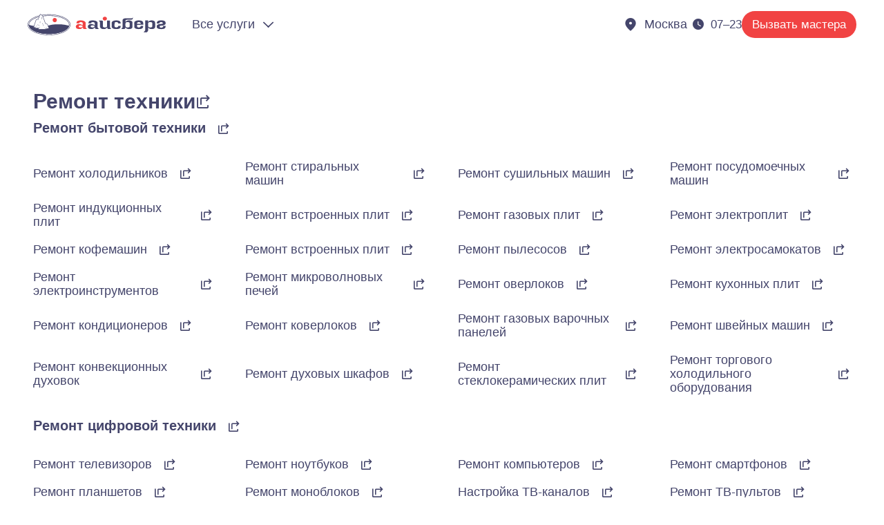

--- FILE ---
content_type: text/html;charset=utf-8
request_url: https://iceberg.ru/reviews/revartemiev5/
body_size: 35412
content:
<!DOCTYPE html><html  lang="ru"><head><meta charset="utf-8">
<meta name="viewport" content="width=device-width, initial-scale=1">
<title>Отзыв на мастера Артемьева по заявке 7464322 | Отзыв о сотруднике компании А-Айсберг</title>
<style>a,abbr,acronym,address,applet,article,aside,audio,b,big,blockquote,body,canvas,caption,center,cite,code,dd,del,details,dfn,div,dl,dt,em,embed,fieldset,figcaption,figure,footer,form,h1,h2,h3,h4,h5,h6,header,hgroup,html,i,iframe,img,ins,kbd,label,legend,li,main,mark,menu,nav,object,ol,output,p,pre,q,ruby,s,samp,section,small,span,strike,strong,sub,summary,sup,table,tbody,td,tfoot,th,thead,time,tr,tt,u,ul,var,video{border:0;font-size:100%;font:inherit;margin:0;padding:0;vertical-align:baseline}article,aside,details,figcaption,figure,footer,header,hgroup,main,menu,nav,section{display:block}[hidden]{display:none}body{line-height:1}menu,ol,ul{list-style:none}blockquote,q{quotes:none}blockquote:after,blockquote:before,q:after,q:before{content:"";content:none}table{border-collapse:collapse;border-spacing:0}</style>
<style>.button{display:inline-flex;position:relative}.button__group{display:inline-flex;flex-direction:row}.button__group--icon-bottom,.button__group--icon-top{flex-direction:column}.button__group--icon-left .button__icon,.button__group--icon-top .button__icon{order:-1}.button__group--icon-bottom .button__icon,.button__group--icon-right .button__icon{order:100}.button__loading{left:50%;position:absolute;top:50%;transform:translate(-50%,-50%)}.button--loading .button__group,.button__loading{opacity:0;visibility:hidden}.button--loading .button__loading{opacity:1;visibility:visible}.input-phone__label{display:block}.input-phone__input:active,.input-phone__input:focus,.input-phone__input:hover{outline:none}.input-text__label{display:block}.input-text__input:active,.input-text__input:focus,.input-text__input:hover{outline:none}.virtual-list[data-v-cf7a2eee]{overflow:hidden auto;position:relative;will-change:scroll-position}.virtual-list__content[data-v-cf7a2eee]{position:absolute;scroll-behavior:smooth;width:100%;will-change:transform}.virtual-list__item[data-v-cf7a2eee]{margin:0;padding:0}.multiselect__input{display:none}.multiselect__list-loading-icon,.multiselect__loading-icon{animation:rotation 1s linear infinite;border:2px solid;border-bottom-color:transparent!important;border-radius:50%;box-sizing:border-box;display:inline-block;height:20px;width:20px}.select__input{display:none}.select__list-loading-icon,.select__loading-icon{animation:rotation 1s linear infinite;border:2px solid;border-bottom-color:transparent!important;border-radius:50%;box-sizing:border-box;display:inline-block;height:20px;width:20px}.textarea-default__textarea{display:block;width:100%}.loader{animation:rotation 1s linear infinite;border:2px solid #fff;border-bottom-color:transparent!important;border-radius:50%;box-sizing:border-box;display:inline-block}@keyframes rotation{0%{transform:rotate(0)}to{transform:rotate(1turn)}}</style>
<style>.form-group{display:inline-flex;position:relative;width:auto}</style>
<style>.container,.container-fluid{max-width:100%;padding-left:var(--fields);padding-right:var(--fields);position:relative;width:100%}.container{margin:0 auto;max-width:var(--container)}body{font-family:Arial,Helvetica,sans-serif;min-width:320px;padding:62px 0 56px;-webkit-font-smoothing:antialiased;-moz-osx-font-smoothing:grayscale;text-rendering:optimizespeed}@media screen and (min-width:768px){body{padding:70px 0 72px}}@media screen and (min-width:1200px){body{padding-bottom:0}}h1{font-size:var(--fonts-size-h1);font-weight:var(--fonts-weight-h1);line-height:var(--fonts-height-h1)}h2{font-size:var(--fonts-size-h2);font-weight:var(--fonts-weight-h2);line-height:var(--fonts-height-h2)}h3{font-size:var(--fonts-size-h3);font-weight:var(--fonts-weight-h3);line-height:var(--fonts-height-h3)}h4{font-size:var(--fonts-size-h4);font-weight:var(--fonts-weight-h4);line-height:var(--fonts-height-h4)}h5{font-size:var(--fonts-size-h5);font-weight:var(--fonts-weight-h5);line-height:var(--fonts-height-h5)}::-moz-selection{background:var(--colors-brand-primary-800);color:var(--colors-utility-white)}::selection{background:var(--colors-brand-primary-800);color:var(--colors-utility-white)}sup{vertical-align:super}sub,sup{font-size:smaller}sub{vertical-align:sub}.loader{display:block}.loader--default{border-color:inherit;border-width:3px;height:28px;width:28px}.loader--default,.loader--small{animation-duration:1s;display:flex}.loader--small{border-color:currentcolor;border-width:2px;height:20px;width:20px}.button{align-items:center;border:none;justify-content:center;text-align:center;text-decoration:none;transition:all var(--transition-time-20) var(--transition-easing-easeinout)}.button:focus,.button:hover{color:var(--colors-utility-white);cursor:pointer}.button__icon::-moz-selection,.button__loading::-moz-selection,.button__text::-moz-selection{background-color:transparent;color:currentcolor}.button__icon::selection,.button__loading::selection,.button__text::selection{background-color:transparent;color:currentcolor}.button--primary{background-color:var(--colors-accent-tertiary-500);border-radius:var(--radius-25);color:var(--colors-utility-white);font-size:var(--fonts-size-h4);font-weight:var(--fonts-weight-h4);line-height:var(--fonts-height-h4);padding:18px 40px}@media screen and (min-width:768px){.button--primary{padding:26px 40px}}.button--primary:focus,.button--primary:hover{background-color:var(--colors-accent-tertiary-600)}.button--primary.button--selected,.button--primary:active{background-color:var(--colors-accent-tertiary-700)}.button--primary.button--disabled{background-color:var(--colors-accent-tertiary-400)}.button--primary.button--loading{background-color:var(--colors-accent-tertiary-500)}.button--secondary{background-color:var(--colors-brand-primary-600);border-radius:var(--radius-25);color:var(--colors-utility-white);font-size:var(--fonts-size-h4);font-weight:var(--fonts-weight-h4);line-height:var(--fonts-height-h4);padding:18px 40px}@media screen and (min-width:768px){.button--secondary{padding:26px 40px}}.button--secondary:focus,.button--secondary:hover{background-color:var(--colors-brand-primary-700)}.button--secondary.button--selected,.button--secondary:active{background-color:var(--colors-brand-primary-800)}.button--secondary.button--disabled{background-color:var(--colors-brand-primary-500)}.button--secondary.button--loading{background-color:var(--colors-brand-primary-700)}.button--tertiary{border-radius:var(--radius-25);font-size:var(--fonts-size-h4);font-weight:var(--fonts-weight-h4);line-height:var(--fonts-height-h4);padding:16px 40px}@media screen and (min-width:768px){.button--tertiary{padding:24px 40px}}.button--tertiary.button--light{background-color:var(--colors-utility-white);border:2px solid var(--colors-brand-primary-300);color:var(--colors-brand-primary-700)}.button--tertiary.button--light:focus,.button--tertiary.button--light:hover{color:var(--colors-brand-primary-500)}.button--tertiary.button--light.button--selected,.button--tertiary.button--light:active{background-color:var(--colors-brand-primary-100);border-color:var(--colors-brand-primary-500);color:var(--colors-brand-primary-700)}.button--tertiary.button--light.button--disabled{background-color:var(--colors-utility-white);border-color:var(--colors-brand-primary-200);color:var(--colors-brand-primary-300)}.button--tertiary.button--light.button--loading{border-color:var(--colors-brand-primary-200);color:var(--colors-brand-primary-700)}.button--tertiary.button--dark{background-color:transparent;border:2px solid var(--colors-utility-white);color:var(--colors-utility-white)}.button--tertiary.button--dark:focus,.button--tertiary.button--dark:hover{border-color:var(--colors-brand-primary-300);color:var(--colors-brand-primary-300)}.button--tertiary.button--dark.button--selected,.button--tertiary.button--dark:active{border-color:var(--colors-brand-primary-400);color:var(--colors-brand-primary-400)}.button--tertiary.button--dark.button--disabled{border-color:var(--colors-brand-primary-500);color:var(--colors-brand-primary-600)}.button--tertiary.button--dark.button--loading{border-color:var(--colors-utility-white);color:var(--colors-utility-white)}.button--quaternary{background-color:var(--colors-brand-primary-100);border-radius:var(--radius-rounded);color:var(--colors-brand-primary-700)}.button--quaternary i[class^=icon-]{display:block;font-size:20px;height:20px;line-height:100%;width:20px}.button--quaternary .button__group--icon-left i[class^=icon-]{margin-right:5px}.button--quaternary .button__group--icon-right i[class^=icon-]{margin-left:5px}.button--quaternary .button__group--icon-top i[class^=icon-]{margin-bottom:5px}.button--quaternary .button__group--icon-bottom i[class^=icon-]{margin-top:5px}.button--quaternary:focus,.button--quaternary:hover{background-color:var(--colors-brand-primary-200);color:var(--colors-brand-primary-500)}.button--quaternary.button--selected,.button--quaternary:active{background-color:var(--colors-brand-primary-300);color:var(--colors-brand-primary-700)}.button--quaternary.button--disabled{background-color:var(--colors-brand-primary-100);color:var(--colors-brand-primary-300)}.button--quaternary.button--loading{background-color:var(--colors-brand-primary-100);color:var(--colors-brand-primary-700)}.button--quaternary.button--dark.button--disabled{background-color:var(--colors-brand-primary-600);color:var(--colors-brand-primary-500)}.button--quaternary.button--dark.button--loading{background-color:var(--colors-brand-primary-100);color:var(--colors-brand-primary-700)}.button--small{font-size:var(--fonts-size-t3);font-weight:var(--fonts-weight-t3);line-height:var(--fonts-height-t3);padding:10px 15px}.button--loading{pointer-events:none}.button--disabled:focus,.button--disabled:hover{cursor:not-allowed}.button--disabled:focus .button__group,.button--disabled:hover .button__group{pointer-events:none}span.button:focus,span.button:hover{cursor:default}span.button.button--disabled{cursor:not-allowed}.button-icon-text{align-items:center;background-color:transparent;border:none;border-radius:var(--radius-10);color:var(--colors-brand-primary-700);display:inline-flex;font-size:var(--fonts-size-t2);font-weight:var(--fonts-weight-t2);justify-content:center;line-height:var(--fonts-height-t2);padding:10px 8px;position:relative;text-align:center;text-decoration:none;transition:all var(--transition-time-20) var(--transition-easing-easeinout)}.button-icon-text:focus,.button-icon-text:hover{cursor:pointer}.button-icon-text--selected,.button-icon-text--selected:focus,.button-icon-text--selected:hover,.button-icon-text:active,.button-icon-text:active:focus,.button-icon-text:active:hover,.button-icon-text:focus,.button-icon-text:hover{background-color:var(--colors-brand-primary-100);color:var(--colors-brand-primary-700)}.button-icon-text__group{align-items:center;display:flex;flex-flow:row nowrap}.button-icon-text__icon::-moz-selection,.button-icon-text__loading::-moz-selection,.button-icon-text__text::-moz-selection{background-color:transparent;color:currentcolor}.button-icon-text__icon::selection,.button-icon-text__loading::selection,.button-icon-text__text::selection{background-color:transparent;color:currentcolor}.button-icon-text i[class^=icon-]{display:block;font-size:20px;height:20px;line-height:100%;width:20px}.button-icon-text__group--icon-left i[class^=icon-]{margin-right:10px}.button-icon-text__group--icon-right .button-icon-text__icon{order:2}.button-icon-text__group--icon-right i[class^=icon-]{margin-left:10px}.button-icon-text.button-icon-text--disabled{background-color:var(--colors-brand-primary-100);color:var(--colors-brand-primary-300)}.button-icon-text.button-icon-text--disabled:active,.button-icon-text.button-icon-text--disabled:focus,.button-icon-text.button-icon-text--disabled:hover{background-color:var(--colors-brand-primary-100);color:var(--colors-brand-primary-300);cursor:not-allowed}.button-icon-text.button-icon-text--disabled:active .button-icon-text__group,.button-icon-text.button-icon-text--disabled:focus .button-icon-text__group,.button-icon-text.button-icon-text--disabled:hover .button-icon-text__group{pointer-events:none}.button-icon-text--loading{background-color:var(--colors-brand-primary-100);color:var(--colors-brand-primary-700);pointer-events:none}.button-icon-text--loading .button-icon-text__group{opacity:0;visibility:hidden}.button-icon-text--loading .button-icon-text__loading{left:50%;opacity:1;position:absolute;top:50%;transform:translate(-50%,-50%);visibility:visible}.button-icon-text--primary{color:var(--colors-brand-primary-400)}.button-icon-text--primary.button-icon-text--selected,.button-icon-text--primary.button-icon-text--selected:focus,.button-icon-text--primary.button-icon-text--selected:hover,.button-icon-text--primary:active,.button-icon-text--primary:active:focus,.button-icon-text--primary:active:hover,.button-icon-text--primary:focus,.button-icon-text--primary:hover{background-color:var(--colors-brand-primary-100);color:var(--colors-brand-primary-400)}.button-icon-text--primary.button-icon-text--loading{color:var(--colors-brand-primary-400)}span.button-icon-text:focus,span.button-icon-text:hover{cursor:default}span.button-icon-text.button-icon-text--disabled{cursor:not-allowed}.button-vote{align-items:center;-webkit-backdrop-filter:blur(20px);backdrop-filter:blur(20px);background-color:var(--colors-brand-primary-200-15);border:none;border-radius:var(--radius-rounded);color:var(--colors-brand-primary-700);display:inline-flex;font-size:var(--fonts-size-t3);font-weight:var(--fonts-weight-t3);justify-content:center;line-height:var(--fonts-height-t3);padding:10px 15px;text-align:center;text-decoration:none;transition:all var(--transition-time-20) var(--transition-easing-easeinout)}.button-vote:focus,.button-vote:hover{background-color:var(--colors-brand-primary-200);color:var(--colors-brand-primary-500);cursor:pointer}.button-vote.button-vote--selected,.button-vote:active{background-color:var(--colors-brand-primary-300);color:var(--colors-brand-primary-700)}.button-vote__icon::-moz-selection,.button-vote__loading::-moz-selection,.button-vote__text::-moz-selection{background-color:transparent;color:currentcolor}.button-vote__icon::selection,.button-vote__loading::selection,.button-vote__text::selection{background-color:transparent;color:currentcolor}.button-vote__loading{left:50%;opacity:0;position:absolute;top:50%;transform:translate(-50%,-50%);visibility:hidden}.button-vote .button-vote__group{align-items:center;display:inline-flex;justify-content:center}.button-vote.button-vote--selected{cursor:default;pointer-events:none}.button-vote.button-vote--disabled{background-color:var(--colors-brand-primary-100);color:var(--colors-brand-primary-300);cursor:not-allowed}.button-vote.button-vote--loading{background-color:var(--colors-brand-primary-100);color:var(--colors-brand-primary-700);cursor:default;pointer-events:none}.button-vote.button-vote--loading .button-vote__group{opacity:0;visibility:hidden}.button-vote.button-vote--loading .button-vote__loading{opacity:1;visibility:visible}.button-vote--icon i[class^=icon-]{display:block;font-size:20px;height:20px;line-height:100%;margin-right:5px;width:20px}.button-vote--icon.button-vote--selected{background-color:var(--colors-accent-tertiary-400);color:var(--colors-utility-white)}.button-vote--dark{background-color:var(--colors-brand-primary-500-50);color:var(--colors-utility-white)}.button-vote--dark.button-vote--disabled{background-color:var(--colors-brand-primary-600);color:var(--colors-brand-primary-500)}.button-toggle{align-items:center;background-color:var(--colors-brand-primary-100);border:none;border-radius:var(--radius-rounded);color:var(--colors-brand-primary-700);display:inline-flex;font-size:var(--fonts-size-t3);font-weight:var(--fonts-weight-t3);justify-content:center;line-height:var(--fonts-height-t3);padding:10px;transition:all var(--transition-time-20) var(--transition-easing-easeinout)}.button-toggle:focus,.button-toggle:hover{background-color:var(--colors-brand-primary-200);color:var(--colors-brand-primary-500);cursor:pointer}.button-toggle.button-toggle--toggled,.button-toggle:active{background-color:var(--colors-brand-primary-300);color:var(--colors-brand-primary-700)}.button-toggle i[class^=icon-]{display:block;font-size:20px;height:20px;line-height:100%;transition:all var(--transition-time-20) var(--transition-easing-easeinout);width:20px}.button-toggle--toggled i[class^=icon-]{position:relative;transform:rotate(45deg)}.button-navigation{align-items:center;-webkit-backdrop-filter:blur(20px);backdrop-filter:blur(20px);background-color:var(--colors-brand-primary-200-15);border:none;border-radius:var(--radius-rounded);color:var(--colors-brand-primary-700);display:inline-flex;font-size:var(--fonts-size-t3);font-weight:var(--fonts-weight-t3);justify-content:center;line-height:var(--fonts-height-t3);padding:8px;text-align:center;text-decoration:none;transition:all var(--transition-time-20) var(--transition-easing-easeinout)}@media screen and (min-width:768px){.button-navigation{padding:12px}}.button-navigation:focus,.button-navigation:hover{background-color:var(--colors-brand-primary-200);color:var(--colors-brand-primary-500);cursor:pointer}.button-navigation.button-navigation--selected,.button-navigation:active{background-color:var(--colors-brand-primary-300);color:var(--colors-brand-primary-700)}.button-navigation__loading{left:50%;opacity:0;position:absolute;top:50%;transform:translate(-50%,-50%);visibility:hidden}.button-navigation i[class^=icon-]{display:block;font-size:24px;height:24px;line-height:100%;width:24px}@media screen and (min-width:768px){.button-navigation i[class^=icon-]{font-size:32px;height:32px;width:32px}}.button-navigation.button-navigation--selected{cursor:default;pointer-events:none}.button-navigation.button-navigation--disabled{background-color:var(--colors-brand-primary-100);color:var(--colors-brand-primary-300);cursor:not-allowed}.button-navigation.button-navigation--loading{background-color:var(--colors-brand-primary-100);color:var(--colors-brand-primary-700);cursor:default;pointer-events:none}.button-navigation.button-navigation--loading .button-navigation__group{opacity:0;visibility:hidden}.button-navigation.button-navigation--loading .button-navigation__loading{opacity:1;visibility:visible}.button-navigation--dark{background-color:var(--colors-brand-primary-500-50);color:var(--colors-utility-white)}.button-navigation--dark.button-navigation--disabled{background-color:var(--colors-brand-primary-600);color:var(--colors-brand-primary-500)}.button-scroll-up{align-items:center;-webkit-backdrop-filter:var(--blur-20);backdrop-filter:var(--blur-20);background-color:var(--colors-utility-white-50);border:2px solid var(--colors-brand-primary-700);border-radius:var(--radius-50percent);color:var(--colors-brand-primary-700);display:inline-flex;justify-content:center;padding:12px;transition:all var(--transition-time-20) var(--transition-easing-easeinout)}@media screen and (min-width:768px){.button-scroll-up{padding:17px}}.button-scroll-up:active,.button-scroll-up:focus,.button-scroll-up:hover{background-color:var(--colors-utility-white);border-color:var(--colors-brand-primary-400);color:var(--colors-brand-primary-400);cursor:pointer}.button-scroll-up i[class^=icon-]{display:block;font-size:32px;height:32px;line-height:100%;width:32px}.button-play{align-items:center;border:none;border-radius:var(--radius-50percent);display:inline-flex;justify-content:center;padding:13px;text-align:center;text-decoration:none;transition:all var(--transition-time-20) var(--transition-easing-easeinout)}@media screen and (min-width:768px){.button-play{padding:23px}}.button-play i[class^=icon-]{display:block;font-size:24px;height:24px;line-height:100%;width:24px}.button-play--dark{background-color:var(--colors-brand-primary-100);color:var(--colors-brand-primary-700)}.button-play--dark:focus,.button-play--dark:hover{background-color:var(--colors-brand-primary-200);color:var(--colors-brand-primary-500);cursor:pointer}.button-play--dark.button-play--selected,.button-play--dark:active{background-color:var(--colors-brand-primary-300);color:var(--colors-brand-primary-700)}.button-feedback{align-items:center;-webkit-backdrop-filter:var(--blur-20);backdrop-filter:var(--blur-20);border:none;border-radius:var(--radius-10);display:inline-flex;font-size:var(--fonts-size-h5);font-weight:var(--fonts-weight-h5);justify-content:center;line-height:var(--fonts-height-h5);padding:14px 20px;position:relative;text-align:center;text-decoration:none;transition:all var(--transition-time-20) var(--transition-easing-easeinout)}@media screen and (min-width:768px){.button-feedback{padding:18px 20px}}.button-feedback__text::-moz-selection{background-color:transparent;color:currentcolor}.button-feedback__text::selection{background-color:transparent;color:currentcolor}.button-feedback--dark{background-color:var(--colors-brand-primary-500-50);color:var(--colors-utility-white)}.button-feedback--dark:active,.button-feedback--dark:focus,.button-feedback--dark:hover{background-color:var(--colors-brand-primary-500);color:var(--colors-utility-white);cursor:pointer}.input-text{display:inline-flex;flex-flow:column nowrap}.input-text__group{border:2px solid transparent;border-radius:var(--radius-25);overflow:hidden;position:relative;transition:all var(--transition-time-30) var(--transition-easing-easeinout);width:100%}.input-text__group:after{content:"";height:5px;opacity:0;position:absolute;right:25px;top:50%;transform:rotate(315deg) scaleX(-1) translateY(-50%);transform-origin:right bottom;transition:opacity var(--transition-time-20) var(--transition-easing-ease);width:12px}.input-text__label{color:var(--colors-brand-primary-400);font-size:var(--fonts-size-t4);font-weight:var(--fonts-weight-t4);line-height:var(--fonts-height-t4);padding:19px 25px;position:relative;transition:all var(--transition-time-30) var(--transition-easing-easeinout)}@media screen and (min-width:768px){.input-text__label{padding:29px 25px}.input-text__label::-moz-selection{background-color:transparent;color:currentcolor}.input-text__label::selection{background-color:transparent;color:currentcolor}}.input-text__input{background-color:transparent;border:none;font-family:Arial,Helvetica,sans-serif;font-size:var(--fonts-size-t2);font-weight:var(--fonts-weight-t2);height:100%;line-height:var(--fonts-height-t2);opacity:0;padding:22px 25px 0;position:absolute;transform:translateY(-100%);transition:opacity var(--transition-time-30) var(--transition-easing-easeinout),transform var(--transition-time-80) var(--transition-easing-easeinout);width:100%}@media screen and (min-width:768px){.input-text__input{padding:28px 25px 0}}.input-text__input:-webkit-autofill,.input-text__input:-webkit-autofill:focus,.input-text__input:-webkit-autofill:hover{-webkit-background-clip:text!important;background-clip:text!important}.input-text__error{color:var(--colors-accent-tertiary-400);font-size:var(--fonts-size-t6);font-weight:var(--fonts-weight-t6);line-height:var(--fonts-height-t6);margin-top:5px}.input-text.input-text--invalid.input-text--focused .input-text__group,.input-text.input-text--invalid.input-text--hover .input-text__group{border-color:var(--colors-accent-tertiary-400)}.input-text--disabled,.input-text--disabled .input-text__input{cursor:not-allowed}.input-text--focused .input-text__label{transform:translateY(-10px)}.input-text--focused .input-text__input{height:auto;opacity:1;padding-top:0;top:100%;transform:translateY(-28px);transition:opacity var(--transition-time-30) var(--transition-easing-easeinout)}@media screen and (min-width:768px){.input-text--focused .input-text__input{transform:translateY(-35px)}}.input-text--filled .input-text__label{transform:translateY(-10px)}.input-text--filled .input-text__input{height:auto;opacity:1;padding-top:0;top:100%;transform:translateY(-28px);transition:opacity var(--transition-time-30) var(--transition-easing-easeinout)}@media screen and (min-width:768px){.input-text--filled .input-text__input{transform:translateY(-35px)}}.input-text--valid .input-text__group:after{opacity:1}.input-text--light .input-text__group{background-color:var(--colors-brand-primary-100)}.input-text--light .input-text__group:after{border-bottom:2px solid var(--colors-brand-primary-700);border-right:2px solid var(--colors-brand-primary-700)}.input-text--light.input-text--focused .input-text__group,.input-text--light.input-text--hover .input-text__group{background-color:var(--colors-brand-primary-200);border:2px solid var(--colors-brand-primary-700)}.input-text--light.input-text--filled .input-text__label,.input-text--light.input-text--focused .input-text__label{color:var(--colors-brand-primary-400)}.input-text--light .input-text__label{color:var(--colors-brand-primary-500)}.input-text--light .input-text__input{color:var(--colors-brand-primary-700)}.input-text--light .input-text__input:-webkit-autofill,.input-text--light .input-text__input:-webkit-autofill:focus,.input-text--light .input-text__input:-webkit-autofill:hover{-webkit-text-fill-color:var(--colors-brand-primary-700)}.input-text--light .input-text__input::-webkit-input-placeholder{color:var(--colors-brand-primary-300)}.input-text--light .input-text__input:-moz-placeholder,.input-text--light .input-text__input::-moz-placeholder{color:var(--colors-brand-primary-300)}.input-text--light .input-text__input:-ms-input-placeholder{color:var(--colors-brand-primary-300)}.input-text--light.input-text--disabled .input-text__group{background-color:var(--colors-brand-primary-100);border-color:transparent}.input-text--light.input-text--disabled .input-text__label{color:var(--colors-brand-primary-300)}.input-text--dark .input-text__group{background-color:var(--colors-brand-primary-600)}.input-text--dark .input-text__group:after{border-bottom:2px solid var(--colors-brand-primary-100);border-right:2px solid var(--colors-brand-primary-100)}.input-text--dark.input-text--focused .input-text__group,.input-text--dark.input-text--hover .input-text__group{background-color:var(--colors-brand-primary-500);border:2px solid var(--colors-brand-primary-100)}.input-text--dark.input-text--filled .input-text__label,.input-text--dark.input-text--focused .input-text__label{color:var(--colors-brand-primary-200)}.input-text--dark .input-text__label{color:var(--colors-brand-primary-100)}.input-text--dark .input-text__input{color:var(--colors-utility-white)}.input-text--dark .input-text__input:-webkit-autofill,.input-text--dark .input-text__input:-webkit-autofill:focus,.input-text--dark .input-text__input:-webkit-autofill:hover{-webkit-text-fill-color:var(--colors-utility-white)}.input-text--dark .input-text__input::-webkit-input-placeholder{color:var(--colors-brand-primary-400)}.input-text--dark .input-text__input:-moz-placeholder,.input-text--dark .input-text__input::-moz-placeholder{color:var(--colors-brand-primary-400)}.input-text--dark .input-text__input:-ms-input-placeholder{color:var(--colors-brand-primary-400)}.input-text--dark.input-text--disabled .input-text__group{background-color:var(--colors-brand-primary-600);border-color:transparent}.input-text--dark.input-text--disabled .input-text__label{color:var(--colors-brand-primary-500)}.input-phone{display:inline-flex;flex-flow:column nowrap}.input-phone__group{border:2px solid transparent;border-radius:var(--radius-25);overflow:hidden;position:relative;transition:all var(--transition-time-30) var(--transition-easing-easeinout);width:100%}.input-phone__group:after{content:"";height:5px;opacity:0;position:absolute;right:25px;top:50%;transform:rotate(315deg) scaleX(-1) translateY(-50%);transform-origin:right bottom;transition:opacity var(--transition-time-20) var(--transition-easing-ease);width:12px}.input-phone__label{color:var(--colors-brand-primary-400);font-size:var(--fonts-size-t4);font-weight:var(--fonts-weight-t4);line-height:var(--fonts-height-t4);padding:19px 25px;position:relative;transition:all var(--transition-time-30) var(--transition-easing-easeinout)}@media screen and (min-width:768px){.input-phone__label{padding:29px 25px}.input-phone__label::-moz-selection{background-color:transparent;color:currentcolor}.input-phone__label::selection{background-color:transparent;color:currentcolor}}.input-phone__input{background-color:transparent;border:none;font-family:Arial,Helvetica,sans-serif;font-size:var(--fonts-size-t2);font-weight:var(--fonts-weight-t2);height:100%;line-height:var(--fonts-height-t2);opacity:0;padding:22px 25px 0;position:absolute;transform:translateY(-100%);transition:opacity var(--transition-time-30) var(--transition-easing-easeinout),transform var(--transition-time-80) var(--transition-easing-easeinout);width:100%}@media screen and (min-width:768px){.input-phone__input{padding:28px 25px 0}}.input-phone__input:-webkit-autofill,.input-phone__input:-webkit-autofill:focus,.input-phone__input:-webkit-autofill:hover{-webkit-background-clip:text!important;background-clip:text!important}.input-phone__input-clone{background:transparent;border:none;display:block;font-family:Arial,Helvetica,sans-serif;font-size:var(--fonts-size-t2);font-weight:var(--fonts-weight-t2);line-height:var(--fonts-height-t2);opacity:0;padding:22px 25px 0;position:absolute;width:100%;z-index:1}@media screen and (min-width:768px){.input-phone__input-clone{padding:28px 25px 0}}.input-phone__error{color:var(--colors-accent-tertiary-400);font-size:var(--fonts-size-t6);font-weight:var(--fonts-weight-t6);line-height:var(--fonts-height-t6);margin-top:5px}.input-phone.input-phone--invalid.input-phone--focused .input-phone__group,.input-phone.input-phone--invalid.input-phone--hover .input-phone__group{border-color:var(--colors-accent-tertiary-400)}.input-phone--disabled,.input-phone--disabled .input-phone__input{cursor:not-allowed}.input-phone--focused .input-phone__label{transform:translateY(-10px)}.input-phone--focused .input-phone__input{height:auto;opacity:1;padding-top:0;top:100%;transform:translateY(-28px);transition:opacity var(--transition-time-30) var(--transition-easing-easeinout)}@media screen and (min-width:768px){.input-phone--focused .input-phone__input{transform:translateY(-35px)}}.input-phone--filled .input-phone__label{transform:translateY(-10px)}.input-phone--filled .input-phone__input,.input-phone--filled .input-phone__input-clone{height:auto;opacity:1;padding-top:0;top:100%!important;transform:translateY(-28px);transition:opacity var(--transition-time-30) var(--transition-easing-easeinout)}@media screen and (min-width:768px){.input-phone--filled .input-phone__input,.input-phone--filled .input-phone__input-clone{transform:translateY(-35px)}}.input-phone--filled .input-phone__input-clone{transition:none}.input-phone--valid .input-phone__group:after{opacity:1}.input-phone--light .input-phone__group{background-color:var(--colors-brand-primary-100)}.input-phone--light .input-phone__group:after{border-bottom:2px solid var(--colors-brand-primary-700);border-right:2px solid var(--colors-brand-primary-700)}.input-phone--light.input-phone--focused .input-phone__group,.input-phone--light.input-phone--hover .input-phone__group{background-color:var(--colors-brand-primary-200);border:2px solid var(--colors-brand-primary-700)}.input-phone--light.input-phone--filled .input-phone__label,.input-phone--light.input-phone--focused .input-phone__label{color:var(--colors-brand-primary-400)}.input-phone--light .input-phone__label{color:var(--colors-brand-primary-500)}.input-phone--light .input-phone__input{color:var(--colors-brand-primary-700)}.input-phone--light .input-phone__input:-webkit-autofill,.input-phone--light .input-phone__input:-webkit-autofill:focus,.input-phone--light .input-phone__input:-webkit-autofill:hover{-webkit-text-fill-color:var(--colors-brand-primary-700)}.input-phone--light .input-phone__input::-webkit-input-placeholder{color:var(--colors-brand-primary-300)}.input-phone--light .input-phone__input:-moz-placeholder,.input-phone--light .input-phone__input::-moz-placeholder{color:var(--colors-brand-primary-300)}.input-phone--light .input-phone__input:-ms-input-placeholder{color:var(--colors-brand-primary-300)}.input-phone--light .input-phone__input-clone::-webkit-input-placeholder{color:var(--colors-brand-primary-300)}.input-phone--light .input-phone__input-clone:-moz-placeholder,.input-phone--light .input-phone__input-clone::-moz-placeholder{color:var(--colors-brand-primary-300)}.input-phone--light .input-phone__input-clone:-ms-input-placeholder{color:var(--colors-brand-primary-300)}.input-phone--light.input-phone--disabled .input-phone__group{background-color:var(--colors-brand-primary-100);border-color:transparent}.input-phone--light.input-phone--disabled .input-phone__label{color:var(--colors-brand-primary-300)}.input-phone--dark .input-phone__group{background-color:var(--colors-brand-primary-600)}.input-phone--dark .input-phone__group:after{border-bottom:2px solid var(--colors-brand-primary-100);border-right:2px solid var(--colors-brand-primary-100)}.input-phone--dark.input-phone--focused .input-phone__group,.input-phone--dark.input-phone--hover .input-phone__group{background-color:var(--colors-brand-primary-500);border:2px solid var(--colors-brand-primary-100)}.input-phone--dark.input-phone--filled .input-phone__label,.input-phone--dark.input-phone--focused .input-phone__label{color:var(--colors-brand-primary-200)}.input-phone--dark .input-phone__label{color:var(--colors-brand-primary-100)}.input-phone--dark .input-phone__input{color:var(--colors-utility-white)}.input-phone--dark .input-phone__input:-webkit-autofill,.input-phone--dark .input-phone__input:-webkit-autofill:focus,.input-phone--dark .input-phone__input:-webkit-autofill:hover{-webkit-text-fill-color:var(--colors-utility-white)}.input-phone--dark .input-phone__input::-webkit-input-placeholder{color:var(--colors-brand-primary-400)}.input-phone--dark .input-phone__input:-moz-placeholder,.input-phone--dark .input-phone__input::-moz-placeholder{color:var(--colors-brand-primary-400)}.input-phone--dark .input-phone__input:-ms-input-placeholder{color:var(--colors-brand-primary-400)}.input-phone--dark .input-phone__input-clone::-webkit-input-placeholder{color:var(--colors-brand-primary-400)}.input-phone--dark .input-phone__input-clone:-moz-placeholder,.input-phone--dark .input-phone__input-clone::-moz-placeholder{color:var(--colors-brand-primary-400)}.input-phone--dark .input-phone__input-clone:-ms-input-placeholder{color:var(--colors-brand-primary-400)}.input-phone--dark.input-phone--disabled .input-phone__group{background-color:var(--colors-brand-primary-600);border-color:transparent}.input-phone--dark.input-phone--disabled .input-phone__label{color:var(--colors-brand-primary-500)}.textarea-default{display:inline-flex;flex-flow:column nowrap}.textarea-default__group{border:2px solid transparent;border-radius:var(--radius-25);display:block;overflow:hidden;position:relative;transition:all var(--transition-time-30) var(--transition-easing-easeinout);width:100%}.textarea-default__label{display:block;font-size:var(--fonts-size-t4);font-weight:var(--fonts-weight-t4);line-height:var(--fonts-height-t4);padding:19px 25px;position:relative;top:10px;transform:translateY(-10px);transition:color var(--transition-time-30) var(--transition-easing-easeinout),top var(--transition-time-30) var(--transition-easing-easeinout)}@media screen and (min-width:768px){.textarea-default__label{padding:29px 25px;top:20px;transform:translateY(-20px)}}.textarea-default__label::-moz-selection{background-color:transparent;color:currentcolor}.textarea-default__label::selection{background-color:transparent;color:currentcolor}.textarea-default__textarea{background-color:transparent;border:none;bottom:0;font-family:Arial,Helvetica,sans-serif;font-size:var(--fonts-size-t2);font-weight:var(--fonts-weight-t2);line-height:var(--fonts-height-t2);opacity:0;outline:none;overflow:hidden;padding:4px 25px 20px;position:absolute;resize:none;transition:opacity var(--transition-time-30) --transition-easing-easeinout,transform var(--transition-time-30) var(--transition-easing-easeinout);width:100%}@media screen and (min-width:768px){.textarea-default__textarea{padding:10px 25px 20px}}.textarea-default__error{color:var(--colors-accent-tertiary-400);font-size:var(--fonts-size-t6);font-weight:var(--fonts-weight-t6);line-height:var(--fonts-height-t6);margin-top:5px}.textarea-default.textarea-default--invalid.textarea-default--focused .textarea-default__group,.textarea-default.textarea-default--invalid.textarea-default--hover .textarea-default__group{border-color:var(--colors-accent-tertiary-400)}.textarea-default--disabled,.textarea-default--disabled .textarea-default__textarea{cursor:not-allowed}.textarea-default--focused .textarea-default__label{padding-bottom:0;padding-top:0;position:relative;top:5px;transform:translateY(5px)}@media screen and (min-width:768px){.textarea-default--focused .textarea-default__label{padding-top:7px;top:10px;transform:translateY(0)}}.textarea-default--focused .textarea-default__textarea{bottom:auto;opacity:1;position:relative;transform:translateY(10px)}@media screen and (min-width:768px){.textarea-default--focused .textarea-default__textarea{transform:translateY(6px)}}.textarea-default--filled .textarea-default__label{padding-bottom:0;padding-top:0;position:relative;top:5px;transform:translateY(5px)}@media screen and (min-width:768px){.textarea-default--filled .textarea-default__label{padding-top:7px;top:10px;transform:translateY(0)}}.textarea-default--filled .textarea-default__textarea{bottom:auto;opacity:1;position:relative;transform:translateY(10px)}@media screen and (min-width:768px){.textarea-default--filled .textarea-default__textarea{transform:translateY(6px)}}.textarea-default--light .textarea-default__group{background-color:var(--colors-brand-primary-100)}.textarea-default--light.textarea-default--focused .textarea-default__group,.textarea-default--light.textarea-default--hover .textarea-default__group{background-color:var(--colors-brand-primary-200);border-color:var(--colors-brand-primary-700)}.textarea-default--light.textarea-default--filled .textarea-default__label,.textarea-default--light.textarea-default--focused .textarea-default__label{color:var(--colors-brand-primary-400)}.textarea-default--light .textarea-default__label{color:var(--colors-brand-primary-500)}.textarea-default--light .textarea-default__textarea{color:var(--colors-brand-primary-700)}.textarea-default--light .textarea-default__textarea::-webkit-input-placeholder{color:var(--colors-brand-primary-300)}.textarea-default--light .textarea-default__textarea:-moz-placeholder,.textarea-default--light .textarea-default__textarea::-moz-placeholder{color:var(--colors-brand-primary-300)}.textarea-default--light .textarea-default__textarea:-ms-input-placeholder{color:var(--colors-brand-primary-300)}.textarea-default--light.textarea-default--disabled .textarea-default__group{border-color:transparent}.textarea-default--light.textarea-default--disabled .textarea-default__label{color:var(--colors-brand-primary-300)}.textarea-default--light.textarea-default--disabled.textarea-default--hover .textarea-default__group{background-color:var(--colors-brand-primary-100);color:var(--colors-brand-primary-300)}.textarea-default--dark .textarea-default__group{background-color:var(--colors-brand-primary-600)}.textarea-default--dark.textarea-default--focused .textarea-default__group,.textarea-default--dark.textarea-default--hover .textarea-default__group{background-color:var(--colors-brand-primary-500);border-color:var(--colors-brand-primary-100)}.textarea-default--dark.textarea-default--filled .textarea-default__label,.textarea-default--dark.textarea-default--focused .textarea-default__label{color:var(--colors-brand-primary-200)}.textarea-default--dark .textarea-default__label{color:var(--colors-brand-primary-100)}.textarea-default--dark .textarea-default__textarea{color:var(--colors-utility-white)}.textarea-default--dark .textarea-default__textarea::-webkit-input-placeholder{color:var(--colors-brand-primary-400)}.textarea-default--dark .textarea-default__textarea:-moz-placeholder,.textarea-default--dark .textarea-default__textarea::-moz-placeholder{color:var(--colors-brand-primary-400)}.textarea-default--dark .textarea-default__textarea:-ms-input-placeholder{color:var(--colors-brand-primary-400)}.textarea-default--dark.textarea-default--disabled .textarea-default__group{border-color:transparent}.textarea-default--dark.textarea-default--disabled .textarea-default__label{color:var(--colors-brand-primary-500)}.textarea-default--dark.textarea-default--disabled.textarea-default--hover .textarea-default__group{background-color:var(--colors-brand-primary-600);color:var(--colors-brand-primary-400)}.textarea-default--multilines .textarea-default__group{height:122px;min-height:122px}.textarea-default--multilines.textarea-default--filled .textarea-default__group{height:auto}.checkbox{overflow:hidden}@media screen and (min-width:768px){.checkbox{border-radius:10px}}.checkbox__label{align-items:center;cursor:pointer;display:flex;flex-flow:row nowrap;gap:10px;padding:9px 16px;transition:all var(--transition-time-10) var(--transition-easing-ease);width:100%}@media screen and (min-width:768px){.checkbox__label{padding:9px}}.checkbox__input--hidden{opacity:0;position:absolute;visibility:hidden}.checkbox__custom{border-radius:var(--radius-5);display:block;height:22px;min-width:22px;overflow:hidden;position:relative;transition:all var(--transition-time-10) var(--transition-easing-ease),box-shadow none;width:22px}.checkbox__custom:after{content:"";height:4px;opacity:0;position:absolute;right:50%;top:55%;transform:rotate(315deg) scaleX(-1) translateY(-50%);transform-origin:right bottom;transition:opacity var(--transition-time-10) var(--transition-easing-ease);width:10px}.checkbox__content{font-size:var(--fonts-size-t2);font-weight:var(--fonts-weight-t2);line-height:var(--fonts-height-t2)}.checkbox__content::-moz-selection{background-color:transparent;color:currentcolor}.checkbox__content::selection{background-color:transparent;color:currentcolor}.checkbox__error{color:var(--colors-accent-tertiary-400);font-size:var(--fonts-size-t6);font-weight:var(--fonts-weight-t6);line-height:var(--fonts-height-t6)}.checkbox--selected .checkbox__custom:after{opacity:1}.checkbox--disabled .checkbox__label{cursor:not-allowed}.checkbox--light .checkbox__custom{background-color:var(--colors-brand-primary-200);box-shadow:inset 0 3px 3px #0000000d}.checkbox--light .checkbox__custom:after{border-bottom:2px solid var(--colors-brand-primary-700);border-right:2px solid var(--colors-brand-primary-700)}.checkbox--light .checkbox__content{color:var(--colors-brand-primary-700)}.checkbox--light.checkbox--disabled .checkbox__custom{background-color:var(--colors-brand-primary-100);box-shadow:none}.checkbox--light.checkbox--disabled .checkbox__content{color:var(--colors-brand-primary-300)}.checkbox--light.checkbox--disabled.checkbox--hover .checkbox__custom{background-color:var(--colors-brand-primary-200);box-shadow:none}.checkbox--light.checkbox--hover .checkbox__label{background-color:var(--colors-brand-primary-100)}.checkbox--light.checkbox--hover .checkbox__custom{box-shadow:0 0 0 2px var(--colors-brand-primary-400) inset}.checkbox--light.checkbox--selected .checkbox__custom{background-color:var(--colors-brand-primary-700);box-shadow:none}.checkbox--light.checkbox--selected .checkbox__custom:after{border-color:var(--colors-utility-white)}.checkbox--dark .checkbox__custom{background-color:var(--colors-brand-primary-500);box-shadow:inset 0 3px 3px #0000001a}.checkbox--dark .checkbox__custom:after{border-bottom:2px solid var(--colors-utility-black);border-right:2px solid var(--colors-utility-black)}.checkbox--dark .checkbox__content{color:var(--colors-utility-white)}.checkbox--dark.checkbox--disabled .checkbox__custom{background-color:var(--colors-brand-primary-600);box-shadow:none}.checkbox--dark.checkbox--disabled .checkbox__content{color:var(--colors-brand-primary-400)}.checkbox--dark.checkbox--disabled.checkbox--hover .checkbox__custom{background-color:var(--colors-brand-primary-500);box-shadow:none}.checkbox--dark.checkbox--hover .checkbox__label{background-color:var(--colors-brand-primary-600)}.checkbox--dark.checkbox--hover .checkbox__custom{background-color:var(--colors-brand-primary-200);box-shadow:0 0 0 2px var(--colors-brand-primary-400) inset}.checkbox--dark.checkbox--selected .checkbox__custom{background-color:var(--colors-utility-white);border-color:var(--colors-utility-white);box-shadow:none}.checkbox--dark.checkbox--selected .checkbox__custom:after{border-color:var(--colors-utility-black)}.radio{overflow:hidden}@media screen and (min-width:768px){.radio{border-radius:var(--radius-10)}}.radio__label{align-items:center;cursor:pointer;display:flex;flex-flow:row nowrap;gap:10px;padding:8px 16px;transition:all var(--transition-time-10) var(--transition-easing-ease);width:100%}@media screen and (min-width:768px){.radio__label{padding:8px}}.radio__input--hidden{opacity:0;position:absolute;visibility:hidden}.radio__custom{border-radius:var(--radius-50percent);display:block;height:24px;overflow:hidden;transition:all var(--transition-time-10) var(--transition-easing-ease),box-shadow var(--transition-time-10) var(--transition-easing-ease);width:24px}.radio__content{font-size:var(--fonts-size-t2);font-weight:var(--fonts-weight-t2);line-height:var(--fonts-height-t2)}.radio__content::-moz-selection{background-color:transparent;color:currentcolor}.radio__content::selection{background-color:transparent;color:currentcolor}.radio--disabled .radio__label{cursor:not-allowed}.radio--light .radio__custom{background-color:var(--colors-brand-primary-200);box-shadow:inset 0 3px 3px #0000000d}.radio--light .radio__content{color:var(--colors-brand-primary-700)}.radio--light.radio--disabled .radio__custom{background-color:var(--colors-brand-primary-100);box-shadow:none}.radio--light.radio--disabled .radio__content{color:var(--colors-brand-primary-300)}.radio--light.radio--disabled.radio--hover .radio__label{background-color:var(--colors-brand-primary-100)}.radio--light.radio--disabled.radio--hover .radio__custom{background-color:var(--colors-brand-primary-200);border:none}.radio--light.radio--hover .radio__label{background-color:var(--colors-brand-primary-100)}.radio--light.radio--hover .radio__custom{border:5px solid var(--colors-brand-primary-400);box-shadow:none}.radio--light.radio--selected .radio__custom{background-color:var(--colors-utility-white);border:5px solid var(--colors-brand-primary-700);box-shadow:none}.radio--dark .radio__custom{background-color:var(--colors-brand-primary-500);box-shadow:inset 0 3px 3px #0000001a}.radio--dark .radio__content{color:var(--colors-utility-white)}.radio--dark.radio--disabled .radio__custom{background-color:var(--colors-brand-primary-600);box-shadow:none}.radio--dark.radio--disabled .radio__content{color:var(--colors-brand-primary-400)}.radio--dark.radio--disabled.radio--hover .radio__label{background-color:var(--colors-brand-primary-600)}.radio--dark.radio--disabled.radio--hover .radio__custom{background-color:var(--colors-brand-primary-500);border:none}.radio--dark.radio--hover .radio__label{background-color:var(--colors-brand-primary-600)}.radio--dark.radio--hover .radio__custom{border:5px solid var(--colors-brand-primary-400);box-shadow:none}.radio--dark.radio--selected .radio__custom{background-color:var(--colors-brand-primary-700);border:5px solid var(--colors-utility-white);box-shadow:none}.select{display:block;width:100%}.select,.select__group-wrapper{position:relative}.select__header{align-items:center;border:2px solid transparent;border-radius:var(--radius-25);cursor:pointer;display:flex;flex-flow:row nowrap;justify-content:flex-start;outline:none;padding:0 15px 0 25px;transition:all var(--transition-time-30) var(--transition-easing-easeinout)}@media screen and (min-width:768px){.select__header{padding:0 15px 0 25px}}.select__header-group{flex-grow:1;padding-right:10px;position:relative}.select__label{font-size:var(--fonts-size-t4);font-weight:var(--fonts-weight-t4);line-height:var(--fonts-height-t4);position:absolute;top:50%;transform:translateY(-50%);transition:all var(--transition-time-30) var(--transition-easing-easeinout)}.select__text{font-size:var(--fonts-size-t2);font-weight:var(--fonts-weight-t2);line-height:var(--fonts-height-t2);opacity:0;padding-bottom:8px;padding-top:28px;position:relative;visibility:hidden}@media screen and (min-width:768px){.select__text{padding-bottom:15px;padding-top:41px}}.select__clean-icon,.select__loading-icon,.select__toggle-icon{align-items:center;display:flex;font-size:20px;height:24px;justify-content:center;line-height:20px;min-height:24px;min-width:24px;position:relative;transition:all var(--transition-time-20) var(--transition-easing-ease);width:24px}.select__clean-icon i[class^=icon],.select__loading-icon i[class^=icon],.select__toggle-icon i[class^=icon]{display:block;height:20px;width:20px}.select__toggle-icon{transition:margin-top var(--transition-time-20) var(--transition-easing-ease)}.select__body{border-radius:var(--radius-10);left:0;opacity:0;overflow:hidden;position:absolute;transform:translateY(-1%);transition:opacity var(--transition-time-20) var(--transition-easing-ease),transform var(--transition-time-20) var(--transition-easing-ease);visibility:hidden;width:100%;z-index:3}.select__body--opened{opacity:1;visibility:visible}.select__body-vertical-bottom{transform:translateY(-1%)}.select__body-vertical-bottom.select__body--opened{top:calc(100% + 2px);transform:translateY(0)}.select__body-vertical-top{transform:translateY(1%)}.select__body-vertical-top.select__body--opened{bottom:calc(100% + 2px);transform:translateY(0)}.select__list{max-height:344px;overflow:hidden auto}.select__option{cursor:pointer;font-size:var(--fonts-size-t2);font-weight:var(--fonts-weight-t2);line-height:var(--fonts-height-t2);padding:10px 16px}.select__list-loading{display:flex;justify-content:center;padding:20px 10px}.select__error{color:var(--colors-accent-tertiary-400);font-size:var(--fonts-size-t6);font-weight:var(--fonts-weight-t6);line-height:var(--fonts-height-t6);margin-top:5px}.select--hover .select__clean-icon,.select--hover .select__toggle-icon{margin-top:20px}.select--focused .select__clean-icon,.select--focused .select__toggle-icon{margin-top:20px;transform:rotate(0)}.select--focused.select--opened .select__toggle-icon{transform:rotate(180deg)}.select--focused.select--opened .select__clean-icon{margin-top:20px;transform:rotate(0)}.select--opened .select__toggle-icon{margin-top:20px;transform:rotate(180deg)}.select--selected .select__label{font-size:var(--fonts-size-t4);font-weight:var(--fonts-weight-t4);line-height:var(--fonts-height-t4);top:8px;transform:translateY(0)}@media screen and (min-width:768px){.select--selected .select__label{top:15px}}.select--selected .select__text{opacity:1;visibility:visible}.select--selected .select__clean-icon,.select--selected .select__toggle-icon{margin-top:20px;transform:rotate(0)}.select--disabled{cursor:not-allowed}.select--disabled .select__header{pointer-events:none}.select--loading .select__list{height:344px}.select__error span::-moz-selection,.select__label::-moz-selection,.select__option::-moz-selection,.select__selected-text::-moz-selection{background-color:transparent;color:currentcolor}.select__error span::selection,.select__label::selection,.select__option::selection,.select__selected-text::selection{background-color:transparent;color:currentcolor}.select--light .select__header{background-color:var(--colors-brand-primary-100)}.select--light .select__label{color:var(--colors-brand-primary-500)}.select--light.select--selected .select__label{color:var(--colors-brand-primary-400)}.select--light .select__clean-icon,.select--light .select__loading,.select--light .select__text,.select--light .select__toggle-icon{color:var(--colors-brand-primary-700)}.select--light .select__body{background-color:var(--colors-utility-white);box-shadow:var(--shadow-4)}.select--light .select__list-loading,.select--light .select__option{color:var(--colors-brand-primary-700)}.select--light .select__option--focused,.select--light .select__option:focus,.select--light .select__option:hover{background-color:var(--colors-brand-primary-100)}.select--light .select__option--selected,.select--light .select__option--selected.select__option--focused,.select--light .select__option--selected:focus,.select--light .select__option--selected:hover{background-color:var(--colors-brand-primary-300)}.select--light.select--focused .select__header,.select--light.select--hover .select__header{background-color:var(--colors-brand-primary-200);border-color:var(--colors-brand-primary-700)}.select--light.select--invalid .select__header{background-color:var(--colors-brand-primary-200);border-color:var(--colors-accent-tertiary-400)}.select--light.select--disabled .select__header{background-color:var(--colors-brand-primary-100)}.select--light.select--disabled .select__label{color:var(--colors-brand-primary-300)}.select--light.select--disabled.select--focused .select__header,.select--light.select--disabled.select--hover .select__header{background-color:var(--colors-brand-primary-100)}.select--light.select--disabled.select--focused .select__label,.select--light.select--disabled.select--hover .select__label{color:var(--colors-brand-primary-300)}.select--dark .select__header{background-color:var(--colors-brand-primary-600)}.select--dark .select__label{color:var(--colors-brand-primary-100)}.select--dark.select--selected .select__label{color:var(--colors-brand-primary-200)}.select--dark .select__clean-icon,.select--dark .select__loading,.select--dark .select__text,.select--dark .select__toggle-icon{color:var(--colors-utility-white)}.select--dark .select__body{background-color:var(--colors-utility-white);box-shadow:var(--shadow-4)}.select--dark .select__list-loading,.select--dark .select__option{color:var(--colors-brand-primary-700)}.select--dark .select__option--focused,.select--dark .select__option:focus,.select--dark .select__option:hover{background-color:var(--colors-brand-primary-100)}.select--dark .select__option--selected,.select--dark .select__option--selected.select__option--focused,.select--dark .select__option--selected:focus,.select--dark .select__option--selected:hover{background-color:var(--colors-brand-primary-300)}.select--dark.select--focused .select__header,.select--dark.select--hover .select__header{background-color:var(--colors-brand-primary-500);border-color:var(--colors-brand-primary-100)}.select--dark.select--invalid .select__header{background-color:var(--colors-brand-primary-500);border-color:var(--colors-accent-tertiary-400)}.select--dark.select--disabled .select__header{background-color:var(--colors-brand-primary-600)}.select--dark.select--disabled .select__label{color:var(--colors-brand-primary-500)}.select--dark.select--disabled.select--focused .select__header,.select--dark.select--disabled.select--hover .select__header{background-color:var(--colors-brand-primary-600)}.select--dark.select--disabled.select--focused .select__label,.select--dark.select--disabled.select--hover .select__label{color:var(--colors-brand-primary-500)}.multiselect{display:block;max-width:100%;min-width:100%;width:auto}.multiselect,.multiselect__group-wrapper{position:relative}.multiselect__header{align-items:center;border:2px solid transparent;border-radius:var(--radius-25);cursor:pointer;display:flex;flex-flow:row nowrap;justify-content:flex-start;max-width:100%;outline:none;overflow:hidden;padding:0 15px 0 25px;transition:all var(--transition-time-20) var(--transition-easing-ease)}@media screen and (min-width:768px){.multiselect__header{padding:0 15px 0 25px}}.multiselect__header-group{flex-grow:1;max-width:100%;overflow:hidden;padding-right:10px;position:relative}.multiselect__label{font-size:var(--fonts-size-t4);font-weight:var(--fonts-weight-t4);line-height:var(--fonts-height-t4);position:absolute;top:50%;transform:translateY(-50%);transition:all var(--transition-time-30) var(--transition-easing-easeinout)}.multiselect__text{font-size:var(--fonts-size-t2);font-weight:var(--fonts-weight-t2);line-height:var(--fonts-height-t2);opacity:0;padding-bottom:8px;padding-top:28px;position:relative;visibility:hidden;width:100%}@media screen and (min-width:768px){.multiselect__text{padding-bottom:15px;padding-top:41px}}.multiselect__selected-label{display:block;overflow:hidden;text-overflow:ellipsis;white-space:nowrap;width:100%}.multiselect__clean-icon,.multiselect__loading-icon,.multiselect__toggle-icon{align-items:center;display:flex;font-size:20px;height:24px;justify-content:center;line-height:20px;min-height:24px;min-width:24px;position:relative;transition:all var(--transition-time-20) var(--transition-easing-ease);width:24px}.multiselect__clean-icon i[class^=icon],.multiselect__loading-icon i[class^=icon],.multiselect__toggle-icon i[class^=icon]{display:block;height:20px;width:20px}.multiselect__toggle-icon{transition:margin-top var(--transition-time-20) var(--transition-easing-ease)}.multiselect__body{border-radius:var(--radius-10);left:0;opacity:0;overflow:hidden;position:absolute;transform:translateY(-1%);transition:opacity var(--transition-time-20) var(--transition-easing-ease),transform var(--transition-time-20) var(--transition-easing-ease);visibility:hidden;width:100%;z-index:3}.multiselect__body--opened{opacity:1;visibility:visible}.multiselect__body-vertical-bottom{transform:translateY(-1%)}.multiselect__body-vertical-bottom.multiselect__body--opened{top:calc(100% + 2px);transform:translateY(0)}.multiselect__body-vertical-top{transform:translateY(1%)}.multiselect__body-vertical-top.multiselect__body--opened{bottom:calc(100% + 2px);transform:translateY(0)}.multiselect__list{max-height:344px;overflow:hidden auto}.multiselect__option{align-items:center;cursor:pointer;display:flex;flex-flow:row nowrap;font-size:var(--fonts-size-t2);font-weight:var(--fonts-weight-t2);gap:10px;line-height:var(--fonts-height-t2);padding:10px 16px}.multiselect__option:focus .multiselect-checkbox,.multiselect__option:hover .multiselect-checkbox{border:2px solid var(--colors-brand-primary-400);box-shadow:none}.multiselect__option:focus .multiselect-checkbox--checked,.multiselect__option:hover .multiselect-checkbox--checked{border-color:var(--colors-brand-primary-700)}.multiselect-checkbox{background-color:var(--colors-brand-primary-200);border:none;border-radius:var(--radius-5);box-shadow:inset 0 3px 3px #0000000d;display:block;height:22px;min-height:22px;min-width:22px;overflow:hidden;position:relative;transition:all var(--transition-time-10) var(--transition-easing-ease),box-shadow none;width:22px}.multiselect-checkbox:after{content:"";height:4px;opacity:0;position:absolute;right:50%;top:55%;transform:rotate(315deg) scaleX(-1) translateY(-50%);transform-origin:right bottom;transition:opacity var(--transition-time-10) var(--transition-easing-ease);width:10px}.multiselect-checkbox--checked{background-color:var(--colors-brand-primary-700);border:2px solid var(--colors-brand-primary-700);box-shadow:none}.multiselect-checkbox--checked:after{border-bottom:2px solid var(--colors-utility-white);border-right:2px solid var(--colors-utility-white);opacity:1}.multiselect-checkbox__input{display:none}.multiselect__list-loading{display:flex;justify-content:center;padding:20px 10px}.multiselect__error{color:var(--colors-accent-tertiary-400);font-size:var(--fonts-size-t6);font-weight:var(--fonts-weight-t6);line-height:var(--fonts-height-t6);margin-top:5px}.multiselect--hover .multiselect__clean-icon,.multiselect--hover .multiselect__toggle-icon{margin-top:20px}.multiselect--focused .multiselect__clean-icon,.multiselect--focused .multiselect__toggle-icon{margin-top:20px;transform:rotate(0)}.multiselect--focused.multiselect--opened .multiselect__toggle-icon{transform:rotate(180deg)}.multiselect--focused.multiselect--opened .multiselect__clean-icon{margin-top:20px;transform:rotate(0)}.multiselect--opened .multiselect__toggle-icon{margin-top:20px;transform:rotate(180deg)}.multiselect--selected .multiselect__label{font-size:var(--fonts-size-t4);font-weight:var(--fonts-weight-t4);line-height:var(--fonts-height-t4);top:8px;transform:translateY(0)}@media screen and (min-width:768px){.multiselect--selected .multiselect__label{top:15px}}.multiselect--selected .multiselect__text{opacity:1;visibility:visible}.multiselect--selected .multiselect__clean-icon,.multiselect--selected .multiselect__toggle-icon{margin-top:20px;transform:rotate(0)}.multiselect--disabled{cursor:not-allowed}.multiselect--disabled .multiselect__header{pointer-events:none}.multiselect--loading .multiselect__list{height:344px}.multiselect__error span::-moz-selection,.multiselect__label::-moz-selection,.multiselect__option::-moz-selection,.multiselect__selected-text::-moz-selection{background-color:transparent;color:currentcolor}.multiselect__error span::selection,.multiselect__label::selection,.multiselect__option::selection,.multiselect__selected-text::selection{background-color:transparent;color:currentcolor}.multiselect--light .multiselect__header{background-color:var(--colors-brand-primary-100)}.multiselect--light .multiselect__label{color:var(--colors-brand-primary-500)}.multiselect--light.multiselect--selected .multiselect__label{color:var(--colors-brand-primary-400)}.multiselect--light .multiselect__clean-icon,.multiselect--light .multiselect__loading,.multiselect--light .multiselect__text,.multiselect--light .multiselect__toggle-icon{color:var(--colors-brand-primary-700)}.multiselect--light .multiselect__body{background-color:var(--colors-utility-white);box-shadow:var(--shadow-4)}.multiselect--light .multiselect__list-loading,.multiselect--light .multiselect__option{color:var(--colors-brand-primary-700)}.multiselect--light .multiselect__option--focused,.multiselect--light .multiselect__option--selected.multiselect__option--focused,.multiselect--light .multiselect__option--selected:focus,.multiselect--light .multiselect__option--selected:hover,.multiselect--light .multiselect__option:focus,.multiselect--light .multiselect__option:hover{background-color:var(--colors-brand-primary-100)}.multiselect--light.multiselect--focused .multiselect__header,.multiselect--light.multiselect--hover .multiselect__header{background-color:var(--colors-brand-primary-200);border-color:var(--colors-brand-primary-700)}.multiselect--light.multiselect--invalid .multiselect__header{background-color:var(--colors-brand-primary-200);border-color:var(--colors-accent-tertiary-400)}.multiselect--light.multiselect--disabled .multiselect__header{background-color:var(--colors-brand-primary-100)}.multiselect--light.multiselect--disabled .multiselect__label{color:var(--colors-brand-primary-300)}.multiselect--light.multiselect--disabled.multiselect--focused .multiselect__header,.multiselect--light.multiselect--disabled.multiselect--hover .multiselect__header{background-color:var(--colors-brand-primary-100)}.multiselect--light.multiselect--disabled.multiselect--focused .multiselect__label,.multiselect--light.multiselect--disabled.multiselect--hover .multiselect__label{color:var(--colors-brand-primary-300)}.multiselect--dark .multiselect__header{background-color:var(--colors-brand-primary-600)}.multiselect--dark .multiselect__label{color:var(--colors-brand-primary-100)}.multiselect--dark.multiselect--selected .multiselect__label{color:var(--colors-brand-primary-200)}.multiselect--dark .multiselect__clean-icon,.multiselect--dark .multiselect__loading,.multiselect--dark .multiselect__text,.multiselect--dark .multiselect__toggle-icon{color:var(--colors-utility-white)}.multiselect--dark .multiselect__body{background-color:var(--colors-utility-white);box-shadow:var(--shadow-4)}.multiselect--dark .multiselect__list-loading,.multiselect--dark .multiselect__option{color:var(--colors-brand-primary-700)}.multiselect--dark .multiselect__option--focused,.multiselect--dark .multiselect__option--selected.multiselect__option--focused,.multiselect--dark .multiselect__option--selected:focus,.multiselect--dark .multiselect__option--selected:hover,.multiselect--dark .multiselect__option:focus,.multiselect--dark .multiselect__option:hover{background-color:var(--colors-brand-primary-100)}.multiselect--dark.multiselect--focused .multiselect__header,.multiselect--dark.multiselect--hover .multiselect__header{background-color:var(--colors-brand-primary-500);border-color:var(--colors-brand-primary-100)}.multiselect--dark.multiselect--invalid .multiselect__header{background-color:var(--colors-brand-primary-500);border-color:var(--colors-accent-tertiary-400)}.multiselect--dark.multiselect--disabled .multiselect__header{background-color:var(--colors-brand-primary-600)}.multiselect--dark.multiselect--disabled .multiselect__label{color:var(--colors-brand-primary-500)}.multiselect--dark.multiselect--disabled.multiselect--focused .multiselect__header,.multiselect--dark.multiselect--disabled.multiselect--hover .multiselect__header{background-color:var(--colors-brand-primary-600)}.multiselect--dark.multiselect--disabled.multiselect--focused .multiselect__label,.multiselect--dark.multiselect--disabled.multiselect--hover .multiselect__label{color:var(--colors-brand-primary-500)}.c-chips{display:inline-flex;width:auto}.c-chips:focus{outline:none}.c-chips__group{width:100%}.c-chips__group,.c-chips__list{align-items:center;display:flex;flex-flow:row wrap;gap:8px}.c-chips__item{align-items:center;background-color:var(--colors-gray-neutral-600);border-radius:var(--radius-rounded);color:var(--colors-utility-white);display:inline-flex;flex-flow:row nowrap;font-size:var(--fonts-size-t3);font-weight:var(--fonts-weight-t3);gap:8px;line-height:var(--fonts-height-t3);padding:6px 10px}.c-chips__item-remove{color:var(--colors-gray-neutral-400);cursor:pointer;display:block;height:16px;width:16px}.c-chips__item-remove i[class^=icon-]{display:block;font-size:16px;height:16px;line-height:100%;overflow:hidden;width:16px}.c-chips__item-clear,.c-chips__item-remove:hover{color:var(--colors-utility-white)}.c-chips__item-clear{align-items:center;background-color:var(--colors-gray-neutral-600);border-radius:var(--radius-rounded);cursor:pointer;display:inline-flex;flex-flow:row nowrap;font-size:var(--fonts-size-t3);font-weight:var(--fonts-weight-t3);gap:8px;line-height:var(--fonts-height-t3);padding:6px 10px}.c-chips__item-clear i[class^=icon-]{color:var(--colors-gray-neutral-400);display:block;font-size:16px;height:16px;line-height:100%;overflow:hidden;width:16px}.c-chips__item-clear:hover i[class^=icon-]{color:var(--colors-utility-white)}.c-chips--disabled{cursor:not-allowed}.c-chips--disabled .c-chips__item{background-color:var(--colors-gray-neutral-300);color:var(--colors-gray-neutral-400);pointer-events:none;-webkit-user-select:none;-moz-user-select:none;user-select:none}.c-rating{--rating-star-size:32px;--rating-star-gap:8px;display:inline-flex}.c-rating__group{display:inline-flex;gap:calc(8px - var(--rating-star-gap))}@media screen and (min-width:768px){.c-rating__group{gap:calc(12px - var(--rating-star-gap))}}.c-rating__list{display:inline-flex;position:relative}.c-rating__list-mask{cursor:pointer;height:var(--rating-star-size);left:0;overflow:hidden;position:absolute;top:0;width:var(--rating-star-size)}.c-rating__list-mask--active,.c-rating__list-mask--inactive{display:flex;position:relative;z-index:2}.c-rating__list-mask--active{color:var(--rating-color-active)}.c-rating__list-mask--inactive{color:var(--rating-color-background);z-index:1}.c-rating__list i[class^=icon-]{color:currentcolor;display:block;font-size:var(--rating-star-size);height:var(--rating-star-size);line-height:var(--rating-star-size);margin:0 var(--rating-star-gap);width:var(--rating-star-size)}.c-rating__label{align-items:center;display:flex;font-size:var(--fonts-size-t6);font-weight:var(--fonts-weight-t6);line-height:var(--fonts-height-t6)}.c-rating__label-content{align-content:flex-end;display:inline-flex;flex-flow:row wrap;line-height:100%;min-height:var(--rating-star-size)}.c-rating--disabled{cursor:not-allowed}.c-rating--disabled .c-rating__group{pointer-events:none}.c-rating--readonly{--rating-star-size:12px;--rating-star-gap:2px;gap:8px;pointer-events:none}@media screen and (min-width:768px){.c-rating--readonly{--rating-star-size:16px;--rating-star-gap:4px;gap:12px}}.c-rating--light{--rating-color-active:var(--colors-accent-tertiary-500);--rating-color-background:var(--colors-brand-primary-300)}.c-rating--light .c-rating__label{color:var(--colors-brand-primary-500)}.c-rating--light.c-rating--disabled{--rating-color-background:var(--colors-brand-primary-200)}.c-rating--dark{--rating-color-active:var(--colors-accent-tertiary-500);--rating-color-background:var(--colors-brand-primary-500)}.c-rating--dark .c-rating__label{color:var(--colors-utility-white)}.m-tag{border:none;border-radius:var(--radius-10);display:inline-flex;font-size:var(--fonts-size-t4);font-weight:var(--fonts-weight-t4);line-height:var(--fonts-height-t4);padding:2px 10px;text-decoration:none}.m-tag::-moz-selection{background-color:transparent;color:currentcolor}.m-tag::selection{background-color:transparent;color:currentcolor}.m-tag--light{background-color:var(--colors-brand-primary-400-15);color:var(--colors-brand-primary-700)}.m-tag--light:focus,.m-tag--light:hover{background-color:var(--colors-brand-primary-200);color:var(--colors-brand-primary-500)}.m-tag--light:active{background-color:var(--colors-brand-primary-300);color:var(--colors-brand-primary-700)}.m-tag--dark{background-color:var(--colors-brand-primary-500-50);color:var(--colors-utility-white)}.m-tag--dark:focus,.m-tag--dark:hover{background-color:var(--colors-brand-primary-200);color:var(--colors-brand-primary-500)}.m-tag--dark:active{background-color:var(--colors-brand-primary-300);color:var(--colors-brand-primary-700)}section ol,section ul{list-style-position:outside;margin:var(--indents-600) 0;padding-left:18px}section ol li,section ul li{padding-top:10px}section ol li:first-child,section ul li:first-child{padding-top:0}section ul{list-style-type:disc}section ol{list-style-type:decimal}a{color:var(--colors-brand-primary-700)}a.link-dark{color:var(--colors-utility-white)}a.link-dark:focus,a.link-dark:hover,a:focus,a:hover{color:var(--colors-accent-tertiary-500)}.link-item,a.no-decoration,a.no-decoration:focus,a.no-decoration:hover{text-decoration:none}.link-item{color:var(--colors-brand-primary-700);display:inline-block;padding:10px 16px}.link-item span{color:var(--colors-brand-primary-400);padding-left:8px}.link-item:focus,.link-item:hover{background-color:var(--colors-brand-primary-100);color:var(--colors-brand-primary-700)}.link-item--rounded{border-radius:var(--radius-10);padding:10px 8px}.link-item--current,.link-item--current:focus,.link-item--current:hover{background-color:var(--colors-brand-primary-100)}.m-accordion-faq{display:flex;flex-flow:column nowrap;gap:var(--indents-600)}.m-accordion-faq-item__header{background-color:var(--colors-brand-primary-700);border-radius:var(--radius-25);padding:var(--indents-600);position:relative}.m-accordion-faq-item__question-header{align-items:flex-start;display:flex;flex-flow:column nowrap;gap:var(--indents-400);justify-content:space-between}@media screen and (min-width:576px){.m-accordion-faq-item__question-header{align-items:center;flex-flow:row nowrap}}.m-accordion-faq-item__question-name{color:var(--colors-utility-white);display:flex;flex-shrink:1;font-size:var(--fonts-size-h5);font-weight:var(--fonts-weight-h5);line-height:var(--fonts-height-h5)}.m-accordion-faq-item__question-additional{align-items:flex-start;display:flex;flex-flow:column nowrap;flex-grow:1;gap:4px}@media screen and (min-width:576px){.m-accordion-faq-item__question-additional{align-items:flex-end}}.m-accordion-faq-item__question-number{color:var(--colors-brand-primary-400);font-size:var(--fonts-size-t3);font-weight:var(--fonts-weight-t3);line-height:var(--fonts-height-t3)}.m-accordion-faq-item__date-place{color:var(--colors-brand-primary-200);font-size:var(--fonts-size-t5);font-weight:var(--fonts-weight-t5);line-height:var(--fonts-height-t5);white-space:normal}@media screen and (min-width:576px){.m-accordion-faq-item__date-place{white-space:nowrap}}.m-accordion-faq-item__question-text{color:var(--colors-utility-white);font-size:var(--fonts-size-t3);font-weight:var(--fonts-weight-t3);line-height:var(--fonts-height-t3);margin-top:var(--indents-400)}.m-accordion-faq-item__tags{align-items:center;display:flex;flex-flow:row wrap;gap:10px;justify-content:flex-start;margin-top:var(--indents-400);min-height:40px;padding-right:50px}.m-accordion-faq-item__toggle-button{bottom:var(--indents-600);position:absolute;right:var(--indents-600)}.m-accordion-faq-item__answer{display:flex;flex-flow:row nowrap;gap:14px;padding-top:20px}.m-accordion-faq-item__answer-image{align-items:center;background-color:var(--colors-brand-primary-100);border-radius:var(--radius-50percent);color:var(--colors-brand-primary-400);display:flex;font-size:var(--fonts-size-t1);font-weight:var(--fonts-weight-t1);height:40px;justify-content:center;line-height:var(--fonts-height-t1);min-width:40px;overflow:hidden;width:40px}@media screen and (min-width:576px){.m-accordion-faq-item__answer-image{height:60px;min-width:60px;width:60px}}.m-accordion-faq-item__answer-image img{height:auto;width:100%}.m-accordion-faq-item__answer-content{background-color:var(--colors-brand-primary-100);border-radius:var(--radius-10);padding:var(--indents-500)}.m-accordion-faq-item__answer-heading{align-items:flex-start;display:flex;flex-flow:column nowrap;gap:10px;justify-content:space-between}@media screen and (min-width:576px){.m-accordion-faq-item__answer-heading{flex-flow:row nowrap}}.m-accordion-faq-item__answer-header{display:flex;flex-flow:column nowrap;gap:4px}.m-accordion-faq-item__specialist-name{color:var(--colors-brand-primary-700);font-size:var(--fonts-size-h5);font-weight:var(--fonts-weight-h5);line-height:var(--fonts-height-h5)}.m-accordion-faq-item__specialist{color:var(--colors-brand-primary-500);font-size:var(--fonts-size-t6);font-weight:var(--fonts-weight-t6);line-height:var(--fonts-height-t6)}.m-accordion-faq-item__answer-text{color:var(--colors-brand-primary-700);display:flex;flex-direction:column;font-size:var(--fonts-size-t3);font-weight:var(--fonts-weight-t3);gap:var(--indents-400);line-height:var(--fonts-height-t3);margin-top:var(--indents-400)}.m-accordion-faq-item__answer-text h3{font-size:var(--fonts-size-h5);font-weight:var(--fonts-weight-h5);line-height:var(--fonts-height-h5)}.m-accordion-faq-item__answer-text ol,.m-accordion-faq-item__answer-text ul{margin:0}.m-accordion-faq-item__question-vote{margin-top:var(--indents-600)}.m-accordion-faq-item__vote-title{color:var(--colors-brand-primary-700);font-size:var(--fonts-size-t5);font-weight:var(--fonts-weight-t5);line-height:var(--fonts-height-t5)}.m-accordion-faq-item__vote-buttons{display:flex;flex-flow:row wrap;gap:20px;margin-top:var(--indents-300)}.m-accordion-faq-item__question-footer{align-items:center;display:flex;gap:10px;justify-content:space-between;margin-top:10px}.m-accordion-faq-item__question-link{align-items:center;color:var(--colors-brand-primary-400);display:flex;flex-flow:row nowrap;font-size:var(--fonts-size-t2);font-weight:var(--fonts-weight-t2);gap:10px;line-height:var(--fonts-height-t2);text-decoration:none}.m-accordion-faq-item__question-link i[class^=icon-]{display:block;font-size:20px;height:20px;line-height:100%;width:20px}.m-accordion-faq-item__question-link+[class^=button]{display:none}@media screen and (min-width:576px){.m-accordion-faq-item__question-link+[class^=button]{display:flex}}.m-accordion-faq-enter-active,.m-accordion-faq-leave-active{transition:all var(--transition-time-80) var(--transition-easing-cubicin)}.m-accordion-faq-enter-from,.m-accordion-faq-leave-to{height:0!important;opacity:0;transition:opacity var(--transition-time-30) var(--transition-easing-cubicout),height var(--transition-time-30) var(--transition-easing-cubicout)}.m-accordion-questions-item{border-radius:var(--radius-25);color:var(--colors-brand-primary-700);overflow:hidden;position:relative}.m-accordion-questions-item,.m-accordion-questions-item:before{transition:all var(--transition-time-20) var(--transition-easing-easeinout)}.m-accordion-questions-item:before{background-color:var(--colors-brand-primary-200);content:"";height:2px;left:50%;position:absolute;top:0;transform:translate(-50%);width:calc(100% - var(--indents-700)*2)}.m-accordion-questions-item--focused,.m-accordion-questions-item--hover{background-color:var(--colors-brand-primary-100);cursor:pointer}.m-accordion-questions-item--focused:before,.m-accordion-questions-item--hover:before{width:0}.m-accordion-questions-item--focused .m-accordion-questions-item__button button,.m-accordion-questions-item--hover .m-accordion-questions-item__button button{background-color:var(--colors-brand-primary-200);color:var(--colors-brand-primary-500)}.m-accordion-questions-item__header{align-items:center;border-radius:var(--radius-25);color:currentcolor;display:flex;flex-flow:row nowrap;font-size:var(--fonts-size-h4);font-weight:var(--fonts-weight-h4);gap:10px;justify-content:space-between;line-height:var(--fonts-height-h4);outline:none;overflow:hidden;padding:var(--indents-700)}.m-accordion-questions-item__answer{font-size:var(--fonts-size-t2);font-weight:var(--fonts-weight-t2);line-height:var(--fonts-height-t2);padding:0 var(--indents-700) var(--indents-700) var(--indents-700)}.m-accordion-questions-item--active{background-color:var(--colors-brand-primary-700);color:var(--colors-utility-white)}.m-accordion-questions-item--active:before{width:0}.m-accordion-questions-item--active--focused,.m-accordion-questions-item--active--hover{background-color:var(--colors-brand-primary-700);color:var(--colors-utility-white)}.m-accordion-questions-item--active--focused .m-accordion-questions-item__header,.m-accordion-questions-item--active--hover .m-accordion-questions-item__header{background-color:transparent}.m-accordion-questions-item--active--focused .m-accordion-questions-item__button button,.m-accordion-questions-item--active--hover .m-accordion-questions-item__button button{background-color:var(--colors-brand-primary-300);color:var(--colors-brand-primary-700)}.m-accordion-questions-enter-active,.m-accordion-questions-leave-active{transition:all var(--transition-time-80) var(--transition-easing-cubicin)}.m-accordion-questions-enter-from,.m-accordion-questions-leave-to{height:0!important;opacity:0;transition:opacity var(--transition-time-30) var(--transition-easing-cubicout),height var(--transition-time-30) var(--transition-easing-cubicout)}.m-form__default,.m-form__error,.m-form__success{display:flex!important;transition:all var(--transition-time-30) var(--transition-easing-linear)}.m-form__error,.m-form__success{color:currentcolor;flex-flow:column nowrap;height:100%;justify-content:flex-end;left:0;opacity:0;position:absolute;top:0;visibility:hidden;width:100%}.m-form__status-title{font-size:var(--fonts-size-h3);font-weight:var(--fonts-weight-h3);line-height:var(--fonts-height-h3)}.m-form__status-subtitle{font-size:var(--fonts-size-h4);font-weight:var(--fonts-weight-h4);line-height:var(--fonts-height-h4);margin-top:var(--indents-400)}.m-form__status-button{margin-top:var(--indents-800);width:100%}.m-form__status-button button{width:100%}.m-form--success .m-form__success{opacity:1;visibility:visible;z-index:2}.m-form--success .m-form__default{opacity:0;visibility:hidden;z-index:1}.m-form--error .m-form__error{opacity:1;visibility:visible;z-index:2}.m-form--error .m-form__default{opacity:0;visibility:hidden;z-index:1}.m-form__additional-errors{color:var(--colors-accent-tertiary-400);font-size:var(--fonts-size-t6);font-weight:var(--fonts-weight-t6);line-height:var(--fonts-height-t6)}.m-form__form-policy{color:var(--colors-brand-primary-400)}.m-form-cashback{background-color:transparent;display:flex;flex-flow:column nowrap;position:relative}.m-form-cashback__form{color:var(--colors-utility-white)}.m-form-cashback__form-labels{font-size:var(--fonts-size-t3);font-weight:var(--fonts-weight-t3);line-height:var(--fonts-height-t3)}.m-form-cashback__form-radio{font-size:var(--fonts-size-t4);font-weight:var(--fonts-weight-t4);line-height:var(--fonts-height-t4)}.m-form-cashback__form-default{display:flex;flex-flow:column nowrap;gap:var(--indents-500);justify-content:stretch}.m-form-call-master{background-color:transparent;display:flex;flex-flow:column nowrap;position:relative}.m-form-call-master__form{color:var(--colors-utility-white)}.m-form-call-master__form-default{display:flex;flex-flow:column nowrap;gap:var(--indents-500);justify-content:stretch}.m-form-request{background-color:transparent;display:flex;flex-flow:column nowrap;position:relative}.m-form-request__form{color:var(--colors-utility-white)}.m-form-request__form-default{display:flex;flex-flow:column nowrap;gap:var(--indents-500);justify-content:stretch}.m-form-otk{background-color:transparent;display:flex;flex-flow:column nowrap;position:relative}.m-form-otk__form{color:var(--colors-utility-white)}.m-form-otk__form-labels{font-size:var(--fonts-size-t3);font-weight:var(--fonts-weight-t3);line-height:var(--fonts-height-t3)}.m-form-otk__form-rating{display:flex;flex-flow:column nowrap;gap:10px}.m-form-otk__form-default{display:flex;flex-flow:column nowrap;gap:var(--indents-500);justify-content:stretch}.m-form-faq-question{background-color:transparent;display:flex;flex-flow:column nowrap;position:relative}.m-form-faq-question__form{color:var(--colors-utility-white)}.m-form-faq-question__form-default{display:flex;flex-flow:column nowrap;gap:var(--indents-500);justify-content:stretch}.m-form-captcha{display:flex;flex-flow:column nowrap;gap:10px}.m-form-captcha__header{font-size:var(--fonts-size-t3);font-weight:var(--fonts-weight-t3);line-height:var(--fonts-height-t3)}.m-form-captcha__box{display:flex;flex-flow:row nowrap;height:50px}.m-form-captcha__box button{background-color:transparent;width:50px}.m-form-captcha__box button i[class^=icon-]{color:var(--colors-brand-primary-700);display:flex;font-size:32px;transform:rotate(-90deg)}.m-form-captcha--dark .m-form-captcha__box button i[class^=icon-]{color:var(--colors-utility-white)}.e-dropbox{display:inline-flex;position:relative;width:auto}.e-dropbox__content{background-color:var(--colors-utility-white);border-radius:var(--radius-25) var(--radius-25) 0 0;bottom:0;display:flex;flex-flow:column nowrap;left:0;line-height:normal;max-height:90%;opacity:0;position:fixed;transform:translateY(100%);transition:all var(--transition-time-30) var(--transition-easing-cubicout);visibility:hidden;width:100%;z-index:10}@media screen and (min-width:1200px){.e-dropbox__content{border-radius:var(--radius-10);bottom:auto;box-shadow:var(--shadow-4);left:auto;max-width:400px;overflow:hidden;position:absolute;transform:translateY(0);transition:transform 0s var(--transition-time-40) var(--transition-easing-cubicout),opacity var(--transition-time-30) var(--transition-easing-cubicout),visibility var(--transition-time-30) var(--transition-easing-cubicout);width:auto}}@supports (max-height:95dvh){.e-dropbox__content{max-height:95dvh}}.e-dropbox__content--vertical-bottom-right{left:0;top:100%}.e-dropbox__content--vertical-top-right{bottom:100%;left:0}.e-dropbox__content--vertical-bottom-left{right:0;top:100%}.e-dropbox__content--vertical-top-left{bottom:100%;right:0}.e-dropbox__content--horizontal-right-center{left:100%;top:50%;transform:translateY(-50%)}.e-dropbox__content-header{align-items:center;display:flex;gap:10px;padding:var(--indents-400) var(--indents-500)}@media screen and (min-width:1200px){.e-dropbox__content-header{display:none}}.e-dropbox__content-main{flex-grow:1;overflow-y:auto;padding:var(--indents-400) 0}@media screen and (min-width:1200px){.e-dropbox__content-main{background-color:transparent;max-height:344px;overflow-y:auto}}.e-dropbox.e-dropbox--opened .e-dropbox__content{opacity:1;transform:translateY(0);transition:transform var(--transition-time-80) var(--transition-easing-cubicin);visibility:visible}@media screen and (min-width:1200px){.e-dropbox.e-dropbox--opened .e-dropbox__content{transition:transform var(--transition-time-80) var(--transition-easing-cubicin),opacity var(--transition-time-80) var(--transition-easing-cubicin),visibility var(--transition-time-80) var(--transition-easing-cubicin)}}.e-dropbox.e-dropbox--opened .e-dropbox__content--vertical-bottom-left,.e-dropbox.e-dropbox--opened .e-dropbox__content--vertical-bottom-right{transform:translateY(10px)}.e-dropbox.e-dropbox--opened .e-dropbox__content--vertical-top-left,.e-dropbox.e-dropbox--opened .e-dropbox__content--vertical-top-right{transform:translateY(-10px)}.e-dropbox.e-dropbox--opened .e-dropbox__content--horizontal-right-center{transform:translate(10px,-50%)}.e-dropbox.e-dropbox--opened .dropbox-overlay{opacity:1;visibility:visible}@media screen and (min-width:1200px){.e-dropbox.e-dropbox--opened .dropbox-overlay{display:none;opacity:0;visibility:hidden}}.e-dropbox .dropbox-overlay{background-color:#0009;height:100%;left:0;opacity:0;position:fixed;top:0;transition:all var(--transition-time-30) var(--transition-easing-easeinout);visibility:hidden;width:100%;z-index:10}.e-dropbox .dropbox-title{color:var(--colors-brand-primary-700);flex-grow:1;font-size:var(--fonts-size-h4);font-weight:var(--fonts-weight-h4);line-height:var(--fonts-height-h4);overflow:hidden;text-align:center;text-overflow:ellipsis;white-space:nowrap}.e-dropbox .dropbox-close{margin-left:auto;min-width:20px}.e-timeline__event{align-items:stretch;color:var(--colors-brand-primary-700);display:flex;flex-flow:row nowrap;gap:var(--indents-500)}.e-timeline__event-spacer{order:3;position:relative}@media screen and (min-width:1200px){.e-timeline__event-spacer{order:unset;width:calc(50% - 30px)}}.e-timeline__event-separator{flex:0 0 20px;order:-1;position:relative}@media screen and (min-width:768px){.e-timeline__event-separator{flex:0 0 60px}}@media screen and (min-width:1200px){.e-timeline__event-separator{order:unset}}.e-timeline__event-separator:before{background-color:var(--colors-brand-primary-100);height:100%;top:0;width:6px}.e-timeline__event-separator:after,.e-timeline__event-separator:before{content:"";display:block;left:50%;position:absolute;transform:translate(-50%)}.e-timeline__event-separator:after{background-color:var(--colors-brand-primary-700);border-radius:var(--radius-50percent);height:10px;top:calc(var(--fonts-size-h2)/2 + var(--indents-600));width:10px}.e-timeline__event-content{display:flex;flex-flow:column nowrap;gap:var(--indents-600);padding:var(--indents-600) 0}@media screen and (min-width:1200px){.e-timeline__event-content{width:calc(50% - 30px)}.e-timeline__event-content--left{text-align:right}}.e-timeline__event--first .e-timeline__event-separator:before{bottom:0;height:calc(100% - var(--fonts-size-h2)/2 - var(--indents-600));top:auto}.e-timeline__event--last .e-timeline__event-separator:before{height:calc(var(--fonts-size-h2)/2 + var(--indents-600))}.e-timeline__event-title{font-size:var(--fonts-size-h2);font-weight:var(--fonts-weight-h2);line-height:var(--fonts-height-h2)}.e-timeline__event-text{font-size:var(--fonts-size-t0);font-weight:var(--fonts-weight-t0);line-height:var(--fonts-height-t0)}.e-timeline__event-image img{border-radius:var(--radius-25);display:inline-block;height:auto;max-width:400px;width:100%}.m-card-brand{display:inline-flex;justify-content:center;width:auto}.m-card-brand__body{align-items:center;display:flex;width:100%}.m-card-brand__image{align-items:center;display:flex;height:80px;overflow:hidden;padding:var(--indents-200) 0;place-content:center center;width:100%}.m-card-brand__image img,.m-card-brand__image svg{height:100%;-o-object-fit:contain;object-fit:contain;width:100%}.m-card-brand__image img::-moz-selection,.m-card-brand__image svg::-moz-selection{background-color:transparent}.m-card-brand__image img::selection,.m-card-brand__image svg::selection{background-color:transparent}.m-card-breakdown{background-color:var(--colors-brand-primary-100);border-radius:var(--radius-25);display:inline-flex;overflow:hidden;padding:var(--indents-500);width:auto}.m-card-breakdown,.m-card-breakdown:active,.m-card-breakdown:focus,.m-card-breakdown:hover{text-decoration:none}.m-card-breakdown__content{color:var(--colors-brand-primary-500);display:flex;flex-flow:column nowrap;gap:var(--indents-500)}.m-card-breakdown__content-header{color:var(--colors-brand-primary-700);font-size:var(--fonts-size-h4);font-weight:var(--fonts-weight-h4);line-height:var(--fonts-height-h4)}.m-card-breakdown__content-text{display:flex;flex-flow:column nowrap;font-size:var(--fonts-size-t3);font-weight:var(--fonts-weight-t3);gap:var(--indents-300);line-height:var(--fonts-height-t3)}.m-card-breakdown__content-row span{color:var(--colors-brand-primary-700);font-weight:700}.m-card-category{align-self:stretch;background-color:var(--colors-brand-primary-100);border-radius:var(--radius-25);display:inline-flex;overflow:hidden;width:auto}.m-card-category,.m-card-category:active,.m-card-category:focus,.m-card-category:hover{text-decoration:none}.m-card-category__body{display:flex;flex-flow:row nowrap;padding:0 0 0 var(--indents-500);position:relative;width:100%}@media screen and (min-width:768px){.m-card-category__body{padding:var(--indents-500) var(--indents-500) calc(100% - var(--indents-500)) var(--indents-500)}}.m-card-category__image{align-items:flex-end;display:flex;order:2;position:relative;z-index:1}@media screen and (min-width:768px){.m-card-category__image{bottom:0;display:block;position:absolute;right:0;width:100%}}.m-card-category__image img,.m-card-category__image svg{width:auto}@media screen and (min-width:768px){.m-card-category__image img,.m-card-category__image svg{bottom:0;height:auto;margin:0;max-width:70%;position:absolute;right:0}}.m-card-category__image img::-moz-selection,.m-card-category__image svg::-moz-selection{background-color:transparent}.m-card-category__image img::selection,.m-card-category__image svg::selection{background-color:transparent}.m-card-category__content{align-items:center;display:flex;flex-grow:1;position:relative;z-index:2}@media screen and (min-width:768px){.m-card-category__content{align-items:flex-start}}.m-card-category__content-header{color:var(--colors-brand-primary-700);font-size:var(--fonts-size-h5);font-weight:var(--fonts-weight-h5);line-height:var(--fonts-height-h5);padding:var(--indents-500) var(--indents-500) var(--indents-500) 0}@media screen and (min-width:768px){.m-card-category__content-header{padding:0;position:absolute}}.m-card-category--dark{background-color:var(--colors-brand-primary-700)}.m-card-category--dark .m-card-category__content-header{color:var(--colors-utility-white)}.m-card-comment__body{display:flex;flex-flow:row nowrap;gap:var(--indents-400)}.m-card-comment__image{align-items:center;background-color:var(--colors-brand-primary-100);border-radius:var(--radius-50percent);color:var(--colors-brand-primary-400);display:flex;font-size:var(--fonts-size-t1);font-weight:var(--fonts-weight-t1);height:40px;justify-content:center;line-height:var(--fonts-height-t1);min-height:40px;min-width:40px;overflow:hidden;position:relative;width:40px}@media screen and (min-width:768px){.m-card-comment__image{height:60px;min-height:60px;min-width:60px;width:60px}}.m-card-comment__image img{height:100%;-o-object-fit:cover;object-fit:cover;width:100%}.m-card-comment__content{background-color:var(--colors-brand-primary-100);border-radius:var(--radius-10);display:flex;flex-flow:column nowrap;overflow:hidden;padding:var(--indents-500)}.m-card-comment__content-header{align-items:flex-start;display:flex;flex-flow:column nowrap;gap:var(--indents-400)}@media screen and (min-width:768px){.m-card-comment__content-header{flex-flow:row nowrap}}.m-card-comment__content-text{color:var(--colors-brand-primary-700);font-size:var(--fonts-size-t2);font-weight:var(--fonts-weight-t2);line-height:var(--fonts-height-t2);margin-top:var(--indents-400);max-height:100%;overflow:hidden}.m-card-comment__content-text--collapsed{max-height:60px}.m-card-comment__content-text--collapsed div{display:-webkit-box;overflow:hidden;text-overflow:ellipsis;-webkit-line-clamp:3;-webkit-box-orient:vertical}.m-card-comment__content-footer{margin-top:var(--indents-200)}.m-card-comment__heading{color:var(--colors-brand-primary-700);display:flex;flex-flow:column nowrap;flex-grow:1;font-size:var(--fonts-size-h5);font-weight:var(--fonts-weight-h5);gap:4px;line-height:var(--fonts-height-h5)}.m-card-comment__heading span{color:var(--colors-brand-primary-500);font-size:var(--fonts-size-t6);font-weight:var(--fonts-weight-t6);line-height:var(--fonts-height-t6)}.m-card-comment__more{color:var(--colors-brand-primary-400);cursor:pointer;display:inline-flex;font-size:var(--fonts-size-t3);font-weight:var(--fonts-weight-t3);line-height:var(--fonts-height-t3)}.m-card-comment__more i[class^=icon-]{display:block;font-size:20px;height:24px;line-height:20px;margin-left:10px;width:24px}.m-card-image{align-self:stretch;display:inline-flex;overflow:hidden;width:100%}.m-card-image,.m-card-image:active,.m-card-image:focus,.m-card-image:hover{text-decoration:none}.m-card-image__body{position:relative;width:100%}.m-card-image__body:after{content:"";display:block;padding-top:110%;width:100%}.m-card-image__image{background-color:var(--colors-brand-primary-700);border-radius:var(--radius-25);height:100%;overflow:hidden;position:absolute;width:100%;z-index:1}.m-card-image__image img,.m-card-image__image svg{display:block;height:100%;-o-object-fit:cover;object-fit:cover;position:absolute;width:100%}.m-card-image__content{align-items:flex-end;border-radius:var(--radius-25);display:flex;height:100%;overflow:hidden;padding:var(--indents-500);position:relative;z-index:2}.m-card-image__content-text{color:var(--colors-brand-primary-100);display:flex;flex-flow:column nowrap;font-size:var(--fonts-size-t4);font-weight:var(--fonts-weight-t4);gap:var(--indents-200);line-height:var(--fonts-height-t4)}.m-card-image__name{color:var(--colors-utility-white);font-size:var(--fonts-size-h5);font-weight:var(--fonts-weight-h5);line-height:var(--fonts-height-h5)}.m-card-info{display:block}.m-card-info__body{height:100%}.m-card-info__content{background-color:var(--colors-brand-primary-100);border-radius:var(--radius-25);color:var(--colors-brand-primary-700);display:flex;flex-flow:column nowrap;font-size:var(--fonts-size-t4);font-weight:var(--fonts-weight-t4);gap:var(--indents-400);line-height:var(--fonts-height-t4);min-height:100%;overflow:hidden;padding:var(--indents-500)}.m-card-info__content-header{font-size:var(--fonts-size-h2);font-weight:var(--fonts-weight-h2);line-height:var(--fonts-height-h2)}.m-card-info__content-header i[class^=icon-]{display:flex}.m-card-info__content-headline{font-size:var(--fonts-size-h4);font-weight:var(--fonts-weight-h4);line-height:var(--fonts-height-h4);margin-bottom:var(--indents-400)}.m-card-info__content-footer{display:flex;gap:var(--indents-300)}.m-card-info--numeric .m-card-info__content{align-items:center;flex-flow:row nowrap;font-size:var(--fonts-size-t2);font-weight:var(--fonts-weight-t2);gap:var(--indents-600);line-height:var(--fonts-height-t2);padding:var(--indents-500) var(--indents-600)}.m-card-info--numeric .m-card-info__content-header{font-size:var(--fonts-size-d1);font-weight:var(--fonts-weight-d1);line-height:var(--fonts-height-d1)}.m-card-info--iconic .m-card-info__content{background-color:transparent;border-radius:0;flex-flow:row nowrap;gap:var(--indents-650);padding:0}.m-card-info--iconic .m-card-info__content-header i[class^=icon-]{font-size:36px;height:36px;line-height:36px;width:36px}@media screen and (min-width:768px){.m-card-info--iconic .m-card-info__content-header i[class^=icon-]{font-size:56px;height:56px;line-height:56px;width:56px}}.m-card-info--iconic .m-card-info__content-headline{margin:var(--indents-400) 0}.m-card-info--dark .m-card-info__content{background-color:var(--colors-brand-primary-700);color:var(--colors-utility-white)}.m-card-info--dark.m-card-info--iconic .m-card-info__content{background-color:transparent}.m-card-media{align-self:stretch;display:inline-flex;justify-content:center;width:100%}.m-card-media,.m-card-media:active,.m-card-media:focus,.m-card-media:hover{text-decoration:none}.m-card-media__body{display:flex;flex-flow:column nowrap;gap:var(--indents-400);height:100%;width:100%}.m-card-media__image{display:flex;height:100%;justify-items:unset}.m-card-media__image img,.m-card-media__image svg{align-self:center;box-shadow:var(--shadow-4);display:flex;height:auto;-o-object-fit:contain;object-fit:contain;width:100%}.m-card-media__image img::-moz-selection,.m-card-media__image svg::-moz-selection{background-color:transparent}.m-card-media__image img::selection,.m-card-media__image svg::selection{background-color:transparent}.m-card-media__content{flex-shrink:1;margin-top:auto}.m-card-media__content-text{color:var(--colors-brand-primary-700);font-size:var(--fonts-size-t4);font-weight:var(--fonts-weight-t4);line-height:var(--fonts-height-t4);padding-bottom:var(--indents-600);text-align:center;text-decoration:none}.m-card-portfolio{width:auto}.m-card-portfolio__body{border-radius:var(--radius-25) var(--radius-25) 0 0;display:flex;flex-flow:column nowrap;height:100%;overflow:hidden}.m-card-portfolio__image{padding-top:70%;position:relative}.m-card-portfolio__image img,.m-card-portfolio__image svg{display:block;height:120%;left:0;-o-object-fit:cover;object-fit:cover;position:absolute;top:0;width:100%}.m-card-portfolio__content{background-color:var(--colors-utility-white);border:2px solid var(--colors-brand-primary-200);border-radius:var(--radius-25);color:var(--colors-brand-primary-500);display:flex;flex-flow:column nowrap;flex-grow:1;font-size:var(--fonts-size-t4);font-weight:var(--fonts-weight-t4);gap:var(--indents-400);line-height:var(--fonts-height-t4);padding:var(--indents-500);position:relative;z-index:2}.m-card-portfolio__content-header{color:var(--colors-brand-primary-700);font-size:var(--fonts-size-h5);font-weight:var(--fonts-weight-h5);line-height:var(--fonts-height-h5)}.m-card-portfolio__content-text{display:flex;flex-flow:column nowrap;gap:var(--indents-400)}.m-card-portfolio__content-row span{color:var(--colors-brand-primary-700);font-size:var(--fonts-size-t3);font-weight:var(--fonts-weight-t3);line-height:var(--fonts-height-t3)}.m-card-portfolio__content-row .m-card-portfolio__content-price{font-size:var(--fonts-size-h5);font-weight:var(--fonts-weight-h5);line-height:var(--fonts-height-h5)}.m-card-portfolio__content-row i[class^=icon-]{color:var(--colors-brand-primary-700);font-size:16px;line-height:16px;margin-right:10px}.m-card-portfolio__content-footer{display:flex;flex-flow:column nowrap;gap:var(--indents-300)}.m-card-price{display:inline-flex;width:100%}.m-card-price,.m-card-price:active,.m-card-price:focus,.m-card-price:hover{text-decoration:none}.m-card-price__body{background-color:var(--colors-brand-primary-100);border-radius:var(--radius-25);overflow:hidden;width:100%}.m-card-price__content{color:var(--colors-brand-primary-700);display:flex;flex-flow:column nowrap;gap:var(--indents-200);padding:var(--indents-500)}.m-card-price__content-header{font-size:var(--fonts-size-h5);font-weight:var(--fonts-weight-h5);line-height:var(--fonts-height-h5)}.m-card-price__content-footer{align-items:flex-end;display:flex;flex-flow:row wrap;gap:3px 10px}.m-card-price__content-footer .m-card-price__price--line-through{text-decoration:line-through}.m-card-price__discount,.m-card-price__price{font-size:var(--fonts-size-t3);font-weight:var(--fonts-weight-t3);line-height:var(--fonts-height-t3)}.m-card-price__discount{color:var(--colors-accent-tertiary-500)}.m-card-price__discount-text{color:var(--colors-gray-neutral-400);display:none;font-size:var(--fonts-size-t5);font-weight:var(--fonts-weight-t5);line-height:var(--fonts-height-t5)}@media screen and (min-width:576px){.m-card-price__discount-text{display:inline-flex}}.m-card-price--light200 .m-card-price__body{background-color:var(--colors-brand-primary-200)}.m-card-price--light300 .m-card-price__body{background-color:var(--colors-brand-primary-300)}.m-card-profession{background-color:var(--colors-brand-primary-100);border-radius:var(--radius-25);display:inline-flex;overflow:hidden;text-decoration:none;width:auto}.m-card-profession__body{display:flex;flex-flow:column nowrap}.m-card-profession:active,.m-card-profession:focus,.m-card-profession:hover{text-decoration:none}.m-card-profession__image img,.m-card-profession__image svg{display:block;height:100%;-o-object-fit:cover;object-fit:cover;width:100%}.m-card-profession__image img::-moz-selection,.m-card-profession__image svg::-moz-selection{background-color:transparent}.m-card-profession__image img::selection,.m-card-profession__image svg::selection{background-color:transparent}.m-card-profession__content{color:var(--colors-brand-primary-700);display:flex;flex-flow:column nowrap;flex-grow:1;padding:var(--indents-500)}.m-card-profession__content-header{font-size:var(--fonts-size-h4);font-weight:var(--fonts-weight-h4);line-height:var(--fonts-height-h4)}.m-card-profession__content-text{font-size:var(--fonts-size-t3);font-weight:var(--fonts-weight-t3);line-height:var(--fonts-height-t3);margin-top:var(--indents-500)}.m-card-profession__content-row{align-items:flex-start;display:flex;flex-flow:row nowrap;margin-top:var(--indents-400)}.m-card-profession__content-row i[class^=icon-]{display:inline-flex;font-size:16px;height:16px;line-height:16px;margin-right:14px;width:16px}.m-card-profession__content-row:first-child{margin-top:0}.m-card-profession__content-footer{margin-top:auto;padding-top:var(--indents-600)}.m-card-profession__discount{align-items:flex-end;display:flex;flex-flow:row wrap;gap:14px}.m-card-profession__price{color:var(--colors-brand-primary-400)}.m-card-profession__price,.m-card-profession__price-new{font-size:var(--fonts-size-h3);font-weight:var(--fonts-weight-h3);line-height:var(--fonts-height-h3)}.m-card-profession__price-new{color:var(--colors-accent-tertiary-400)}.m-card-profession__price-old{color:var(--colors-brand-primary-400);font-size:var(--fonts-size-t1);font-weight:var(--fonts-weight-t1);line-height:var(--fonts-height-t1);text-decoration:line-through}.m-card-review{background-color:var(--colors-utility-white);border:2px solid var(--colors-brand-primary-200);border-radius:var(--radius-25);overflow:hidden;padding:var(--indents-500)}.m-card-review__content{color:var(--colors-brand-primary-700)}.m-card-review__content-header{font-size:var(--fonts-size-h4);font-weight:var(--fonts-weight-h4);line-height:var(--fonts-height-h4)}.m-card-review__content-text{font-size:var(--fonts-size-t2);font-weight:var(--fonts-weight-t2);line-height:var(--fonts-height-t2);margin-top:var(--indents-500);max-height:100%;overflow:hidden;position:relative}.m-card-review__content-text--collapsed{max-height:60px;min-height:60px}.m-card-review__content-text--collapsed div{display:-webkit-box;overflow:hidden;text-overflow:ellipsis;-webkit-line-clamp:3;-webkit-box-orient:vertical}.m-card-review__content-footer{align-items:center;display:flex;flex-flow:row wrap;justify-content:space-between;margin-top:var(--indents-200)}.m-card-review__content-footer .button{margin-left:auto;margin-top:var(--indents-400)}.m-card-review__heading{margin:var(--indents-400) 0 var(--indents-300) 0}.m-card-review__heading span{display:block;margin-top:var(--indents-200)}.m-card-review__heading span,.m-card-review__more{font-size:var(--fonts-size-t3);font-weight:var(--fonts-weight-t3);line-height:var(--fonts-height-t3)}.m-card-review__more{color:var(--colors-brand-primary-400);cursor:pointer;display:inline-flex}.m-card-review__more i[class^=icon-]{display:block;font-size:20px;height:24px;line-height:20px;margin-left:10px;width:24px}.m-card-review--vote .m-card-review__content{display:flex;flex-flow:column nowrap;gap:var(--indents-500)}.m-card-review--vote .m-card-review__content-text{margin-top:0}.m-card-review--vote .m-card-review__content-footer{align-items:flex-start;display:flex;flex-flow:column nowrap;gap:var(--indents-500);justify-content:flex-start}.m-card-review--vote .m-card-review__content-footer .m-card-review__vote-buttons{display:flex;flex-flow:row wrap;gap:20px;margin-top:var(--indents-300)}.m-card-review--vote .m-card-review__content-footer .button{margin:0}.m-card-video{align-self:stretch;display:inline-flex;overflow:hidden;width:100%}.m-card-video,.m-card-video:active,.m-card-video:focus,.m-card-video:hover{text-decoration:none}.m-card-video__body{position:relative;width:100%}.m-card-video__body:after{content:"";display:block;padding-top:110%;width:100%}.m-card-video__image{background-color:var(--colors-brand-primary-700);border-radius:var(--radius-25);height:100%;overflow:hidden;position:absolute;width:100%;z-index:1}.m-card-video__image:after{background:linear-gradient(0deg,#44456b4d,#44456b4d),radial-gradient(50% 50% at 50% 50%,#44456b00 43.23%,#44456b);content:"";height:100%;left:0;position:absolute;top:0;width:100%}.m-card-video__image img,.m-card-video__image svg{display:block;height:100%;-o-object-fit:cover;object-fit:cover;position:absolute;width:100%}.m-card-video__content{border-radius:var(--radius-25);display:flex;flex-flow:column nowrap;height:100%;justify-content:space-between;overflow:hidden;padding:var(--indents-500);position:relative;z-index:2}.m-card-video__content-text{display:flex;flex-flow:column nowrap;font-size:var(--fonts-size-t4);font-weight:var(--fonts-weight-t4);gap:var(--indents-200);line-height:var(--fonts-height-t4)}.m-card-video__content-footer{align-items:center;bottom:0;display:flex;height:100%;justify-content:center;left:0;position:absolute;width:100%}.m-card-video__name{color:var(--colors-utility-white);font-size:var(--fonts-size-h5);font-weight:var(--fonts-weight-h5);line-height:var(--fonts-height-h5)}.m-card-video__text{color:var(--colors-brand-primary-100)}.m-card-video__text span{display:block}.m-pagination-default{display:inline-flex;flex-flow:column nowrap;gap:var(--indents-700)}.m-pagination-default__pagination{align-items:center;display:flex;gap:10px}.o-about-dark{padding:var(--indents-800) 0 var(--indents-900) 0}.o-about-dark__hero{display:grid;grid-template-columns:repeat(12,1fr);grid-gap:var(--gap);border-radius:var(--radius-25);color:var(--colors-utility-white);min-height:400px;overflow:hidden;padding:var(--indents-900) var(--indents-700);position:relative;width:100%}@media screen and (min-width:768px){.o-about-dark__hero{border-radius:var(--radius-50);min-height:500px}}@media screen and (min-width:1200px){.o-about-dark__hero{min-height:700px}}.o-about-dark__hero-container{grid-column:span 12}@media screen and (min-width:992px){.o-about-dark__hero-container{grid-column:span 4}}.o-about-dark__hero-img{height:100%;left:0;-o-object-fit:cover;object-fit:cover;position:absolute;top:0;width:100%;z-index:0}.o-about-dark__hero-img::-moz-selection{background-color:transparent}.o-about-dark__hero-img::selection{background-color:transparent}.o-about-dark__hero-title{font-size:var(--fonts-size-h2);font-weight:var(--fonts-weight-h2);line-height:var(--fonts-height-h2);position:relative;z-index:1}.o-about-dark__hero-subtitle{font-size:var(--fonts-size-h3);font-weight:var(--fonts-weight-h3);line-height:var(--fonts-height-h3);margin-top:var(--indents-600);position:relative;z-index:1}.o-about-dark__hero-button{display:grid;margin-top:var(--indents-800);width:100%}@media screen and (min-width:576px){.o-about-dark__hero-button{display:block}}.o-about-dark__cards{display:grid;grid-template-columns:repeat(1,1fr);grid-gap:var(--gap);margin-top:var(--indents-650);width:100%}@media screen and (min-width:576px){.o-about-dark__cards{grid-template-columns:repeat(2,1fr)}}@media screen and (min-width:768px){.o-about-dark__cards{grid-template-columns:repeat(2,1fr)}}@media screen and (min-width:992px){.o-about-dark__cards{grid-template-columns:repeat(3,1fr)}}.o-about-light{background-color:var(--colors-utility-white);color:var(--colors-brand-primary-700);padding:var(--indents-800) 0 var(--indents-900) 0}.o-about-light__container{display:grid;grid-template-columns:repeat(1,1fr);grid-gap:var(--gap);gap:var(--indents-800);width:100%}@media screen and (min-width:576px){.o-about-light__container{grid-template-columns:repeat(1,1fr)}}@media screen and (min-width:768px){.o-about-light__container{grid-template-columns:repeat(1,1fr)}}@media screen and (min-width:992px){.o-about-light__container{grid-template-columns:repeat(1,1fr)}}@media screen and (min-width:1200px){.o-about-light__container{gap:var(--indents-650);grid-template-columns:repeat(12,1fr)}}.o-about-light__title{font-size:var(--fonts-size-h2);font-weight:var(--fonts-weight-h2);line-height:var(--fonts-height-h2)}@media screen and (min-width:1200px){.o-about-light__title{grid-column:span 5}}.o-about-light__cards{display:grid;grid-template-columns:repeat(1,1fr);grid-gap:var(--gap);gap:var(--indents-800);width:100%}@media screen and (min-width:1200px){.o-about-light__cards{grid-column:span 7}}@media screen and (min-width:576px){.o-about-light__cards{grid-template-columns:repeat(2,1fr)}}.o-banners-dark{padding:var(--indents-800) 0 var(--indents-900) 0}.o-banners-dark__container{align-items:flex-end;border-radius:var(--radius-25);display:flex;flex-flow:column nowrap;justify-content:flex-end;min-height:275px;overflow:hidden;padding:275px 0 0;position:relative}@media screen and (min-width:768px){.o-banners-dark__container{border-radius:var(--radius-50);padding:350px 0 0}}@media screen and (min-width:1200px){.o-banners-dark__container{min-height:800px;padding:var(--indents-800)}}.o-banners-dark__image{height:300px;-o-object-fit:cover;object-fit:cover;position:absolute;top:0;width:100%}@media screen and (min-width:768px){.o-banners-dark__image{height:400px}}@media screen and (min-width:1200px){.o-banners-dark__image{height:100%;left:0;-o-object-fit:cover;object-fit:cover;top:0;width:100%;z-index:1}}.o-banners-dark__image::-moz-selection{background-color:transparent}.o-banners-dark__image::selection{background-color:transparent}.o-banners-dark__body{background-color:var(--colors-brand-primary-700);border-radius:var(--radius-25);color:var(--colors-utility-white);display:flex;flex-flow:column nowrap;gap:var(--indents-800);justify-content:space-between;overflow:hidden;padding:var(--indents-800) var(--indents-700);position:relative;width:100%;z-index:2}@media screen and (min-width:768px){.o-banners-dark__body{border-radius:var(--radius-50)}}@media screen and (min-width:1200px){.o-banners-dark__body{flex-flow:row nowrap;gap:var(--indents-650)}}.o-banners-dark__text{display:flex;flex-flow:column nowrap;gap:var(--indents-600)}.o-banners-dark__title{font-size:var(--fonts-size-h2);font-weight:var(--fonts-weight-h2);line-height:var(--fonts-height-h2)}.o-banners-dark__description{font-size:var(--fonts-size-t1);font-weight:var(--fonts-weight-t1);line-height:var(--fonts-height-t1)}.o-banners-dark__button{min-width:-moz-fit-content;min-width:fit-content;width:100%}@media screen and (min-width:576px){.o-banners-dark__button{width:-moz-fit-content;width:fit-content}}.o-banners-dark__button a{width:100%}.o-banners-green{padding:var(--indents-800) 0}.o-banners-green__container{display:grid;grid-template-columns:repeat(1,1fr);grid-gap:var(--gap);border-radius:var(--radius-25);overflow:hidden;padding:125px 0 0;position:relative;width:100%}@media screen and (min-width:576px){.o-banners-green__container{grid-template-columns:repeat(1,1fr)}}@media screen and (min-width:768px){.o-banners-green__container{grid-template-columns:repeat(1,1fr)}}@media screen and (min-width:992px){.o-banners-green__container{grid-template-columns:repeat(1,1fr)}}@media screen and (min-width:1200px){.o-banners-green__container{grid-template-columns:repeat(2,1fr)}}@media screen and (min-width:768px){.o-banners-green__container{border-radius:var(--radius-50);padding:150px 0 0}}@media screen and (min-width:1200px){.o-banners-green__container{padding:var(--indents-800)}}.o-banners-green__image{height:150px;left:0;-o-object-fit:cover;object-fit:cover;position:absolute;top:0;width:100%;z-index:1}@media screen and (min-width:768px){.o-banners-green__image{height:200px}}@media screen and (min-width:1200px){.o-banners-green__image{height:100%}}.o-banners-green__text{background-color:var(--colors-utility-success);border-radius:var(--radius-25);color:var(--colors-utility-white);font-size:var(--fonts-size-h3);font-weight:var(--fonts-weight-h3);grid-column:span 1;line-height:var(--fonts-height-h3);overflow:hidden;padding:var(--indents-800) var(--indents-700);position:relative;z-index:2}@media screen and (min-width:768px){.o-banners-green__text{border-radius:var(--radius-50)}}.o-banners-telegram{background-color:var(--colors-utility-white);padding:var(--indents-800) 0}.o-banners-telegram__container{background-color:var(--colors-brand-primary-200);border-radius:var(--radius-25);display:flex;flex-flow:column nowrap;overflow:hidden}@media screen and (min-width:768px){.o-banners-telegram__container{border-radius:var(--radius-50)}}@media screen and (min-width:992px){.o-banners-telegram__container{flex-flow:row nowrap}}.o-banners-telegram__image{min-height:250px;position:relative;width:100%}@media screen and (min-width:576px){.o-banners-telegram__image{min-height:350px}}@media screen and (min-width:768px){.o-banners-telegram__image{min-height:450px}}@media screen and (min-width:992px){.o-banners-telegram__image{flex:1 1 0;min-height:unset}}.o-banners-telegram__image img{bottom:-25px;height:auto;left:0;max-height:100%;-o-object-fit:contain;object-fit:contain;position:absolute;width:100%}@media screen and (min-width:992px){.o-banners-telegram__image img{bottom:0}}.o-banners-telegram__content{background-color:var(--colors-brand-primary-700);border-radius:var(--radius-25);color:var(--colors-utility-white);padding:var(--indents-800) var(--indents-700);position:relative;width:100%}@media screen and (min-width:768px){.o-banners-telegram__content{border-radius:var(--radius-50)}}@media screen and (min-width:992px){.o-banners-telegram__content{flex:1 1 0}}.o-banners-telegram__content-title{font-size:var(--fonts-size-h3);font-weight:var(--fonts-weight-h3);line-height:var(--fonts-height-h3);margin-bottom:var(--indents-500)}.o-banners-telegram__content-text{display:flex;flex-flow:column nowrap;font-size:var(--fonts-size-t0);font-weight:var(--fonts-weight-t0);gap:var(--indents-500);line-height:var(--fonts-height-t0);margin-bottom:var(--indents-700)}.o-banners-telegram__content-text ol,.o-banners-telegram__content-text ul{margin:0}.o-banners-telegram__content-button{display:flex;flex-flow:column nowrap}@media screen and (min-width:576px){.o-banners-telegram__content-button{align-items:start}}.o-banners-phone{background-color:var(--colors-utility-white);padding:var(--indents-800) 0}.o-banners-phone__container{background-color:var(--colors-brand-primary-200);border-radius:var(--radius-25);display:flex;flex-flow:column nowrap;overflow:hidden}@media screen and (min-width:768px){.o-banners-phone__container{border-radius:var(--radius-50)}}@media screen and (min-width:992px){.o-banners-phone__container{flex-flow:row nowrap}}.o-banners-phone__image{min-height:250px;position:relative;width:100%}@media screen and (min-width:576px){.o-banners-phone__image{min-height:350px}}@media screen and (min-width:768px){.o-banners-phone__image{min-height:450px}}@media screen and (min-width:992px){.o-banners-phone__image{flex:1 1 0;min-height:unset}}.o-banners-phone__image img{bottom:-25px;height:auto;left:0;max-height:100%;-o-object-fit:contain;object-fit:contain;position:absolute;width:100%}@media screen and (min-width:992px){.o-banners-phone__image img{bottom:0}}.o-banners-phone__content{background-color:var(--colors-brand-primary-700);border-radius:var(--radius-25);color:var(--colors-utility-white);padding:var(--indents-800) var(--indents-700);position:relative;width:100%}@media screen and (min-width:768px){.o-banners-phone__content{border-radius:var(--radius-50)}}@media screen and (min-width:992px){.o-banners-phone__content{flex:1 1 0}}.o-banners-phone__content-title{font-size:var(--fonts-size-h3);font-weight:var(--fonts-weight-h3);line-height:var(--fonts-height-h3);margin-bottom:var(--indents-500)}.o-banners-phone__content-text{display:flex;flex-flow:column nowrap;font-size:var(--fonts-size-t0);font-weight:var(--fonts-weight-t0);gap:var(--indents-500);line-height:var(--fonts-height-t0);margin-bottom:var(--indents-700)}.o-banners-phone__content-text ol,.o-banners-phone__content-text ul{margin:0}.o-banners-phone__content-button{display:flex;flex-flow:column nowrap}@media screen and (min-width:576px){.o-banners-phone__content-button{align-items:start}}.o-brands-default{background-color:var(--colors-utility-white);padding:var(--indents-800) var(--indents-650) var(--indents-900)}.o-brands-default__title{color:var(--colors-brand-primary-700);font-size:var(--fonts-size-h2);font-weight:var(--fonts-weight-h2);line-height:var(--fonts-height-h2)}.o-brands-default__container{display:grid;grid-template-columns:repeat(2,1fr);grid-gap:var(--gap);align-items:center;margin-top:var(--indents-800);width:100%}@media screen and (min-width:576px){.o-brands-default__container{grid-template-columns:repeat(3,1fr)}}@media screen and (min-width:768px){.o-brands-default__container{grid-template-columns:repeat(3,1fr)}}@media screen and (min-width:992px){.o-brands-default__container{grid-template-columns:repeat(4,1fr)}}@media screen and (min-width:1200px){.o-brands-default__container{grid-template-columns:repeat(5,1fr)}}@media screen and (min-width:1600px){.o-brands-default__container{grid-template-columns:repeat(6,1fr)}}.o-brands-default__all{padding:var(--indents-200) 0}.o-brands-default__all-link{align-items:center;color:var(--colors-brand-primary-700);display:flex;flex-flow:row nowrap;font-size:var(--fonts-size-t2);font-weight:var(--fonts-weight-t2);gap:10px;justify-content:center;line-height:var(--fonts-height-t2);text-decoration:none}.o-brands-default__all-link i[class^=icon-]{display:block;font-size:20px;height:20px;line-height:20px;width:20px}.o-breakdowns-default{background-color:var(--colors-utility-white);padding:var(--indents-800) 0 var(--indents-900) 0}.o-breakdowns-default__container{display:grid;grid-template-columns:repeat(1,1fr);grid-gap:var(--gap);color:var(--colors-brand-primary-700);gap:var(--indents-800);width:100%}@media screen and (min-width:576px){.o-breakdowns-default__container{grid-template-columns:repeat(1,1fr)}}@media screen and (min-width:768px){.o-breakdowns-default__container{grid-template-columns:repeat(1,1fr)}}@media screen and (min-width:992px){.o-breakdowns-default__container{grid-template-columns:repeat(1,1fr)}}@media screen and (min-width:1200px){.o-breakdowns-default__container{gap:var(--indents-650);grid-template-columns:repeat(12,1fr)}}.o-breakdowns-default__left-column{display:grid}@media screen and (min-width:576px){.o-breakdowns-default__left-column{display:block}}@media screen and (min-width:1200px){.o-breakdowns-default__left-column{grid-column:span 5}}.o-breakdowns-default__title{font-size:var(--fonts-size-h2);font-weight:var(--fonts-weight-h2);line-height:var(--fonts-height-h2)}.o-breakdowns-default__subtitle{font-size:var(--fonts-size-h3);font-weight:var(--fonts-weight-h3);line-height:var(--fonts-height-h3);margin:var(--indents-600) 0 var(--indents-800) 0}@media screen and (min-width:1200px){.o-breakdowns-default__right-column{grid-column:span 7}}.o-breakdowns-default__cards{display:grid;grid-template-columns:repeat(1,1fr);grid-gap:var(--gap);width:100%}@media screen and (min-width:576px){.o-breakdowns-default__cards{grid-template-columns:repeat(2,1fr)}}.o-breakdowns-default__all{display:grid;margin-top:var(--indents-650)}.o-header-default__container{align-items:center;background-color:var(--colors-utility-white);display:flex;flex-flow:row nowrap;height:62px;justify-content:space-between;max-width:1520px;padding:var(--indents-400) 0;position:fixed;top:0;width:calc(100% - 32px);z-index:10}@media screen and (min-width:576px){.o-header-default__container{width:calc(100% - 60px)}}@media screen and (min-width:768px){.o-header-default__container{height:70px}}@media screen and (min-width:1200px){.o-header-default__container{width:calc(100% - 80px)}}.o-header-default__container:before{background-color:var(--colors-utility-white);box-shadow:none;content:"";height:62px;left:0;position:fixed;top:0;transition:box-shadow var(--transition-time-30) var(--transition-easing-cubicout);width:100%;z-index:-1}@media screen and (min-width:768px){.o-header-default__container:before{height:70px}}.o-header-default__left-column{align-items:center;display:flex;flex-flow:row nowrap}.o-header-default__logo-link{display:inline-flex;text-decoration:none}.o-header-default__logo-image{height:auto;width:180px}@media screen and (min-width:768px){.o-header-default__logo-image{width:200px}}.o-header-default__menu{display:none;margin-left:30px}@media screen and (min-width:1200px){.o-header-default__menu{display:block}}.o-header-default__right-column{align-items:center;display:flex;flex-flow:row nowrap;gap:var(--indents-600)}.o-header-default__city{white-space:nowrap}.o-header-default__city-icon.icon-info-place[class^=icon-]{margin-right:0}@media screen and (min-width:576px){.o-header-default__city-icon.icon-info-place[class^=icon-]{margin-right:10px}}.o-header-default__city-text{display:none}@media screen and (min-width:576px){.o-header-default__city-text{display:block}}.o-header-default__city-loader{color:var(--colors-brand-primary-700);display:flex;justify-content:center;min-width:100px;padding:var(--indents-400) 0}.o-header-default__city-cities{display:flex;flex-flow:column nowrap}.o-header-default__schedule{color:var(--colors-brand-primary-700);display:none;font-size:var(--fonts-size-t3);font-weight:var(--fonts-weight-t3);line-height:var(--fonts-height-t3);white-space:nowrap}@media screen and (min-width:992px){.o-header-default__schedule{align-items:center;display:inline-flex}}.o-header-default__schedule i[class^=icon-]{display:block;font-size:16px;height:16px;line-height:100%;margin-right:10px;width:16px}.o-header-default__phone{align-items:center;display:flex;font-size:var(--fonts-size-h5);font-weight:var(--fonts-weight-h5);line-height:var(--fonts-height-h5);text-decoration:none}.o-header-default__phone>span{display:none}@media screen and (min-width:768px){.o-header-default__phone>span{display:block}}.o-header-default__phone i[class^=icon-]{background-color:var(--colors-utility-success);border-radius:var(--radius-50percent);color:var(--colors-utility-white);display:block;font-size:20px;height:40px;line-height:20px;padding:var(--indents-300);width:40px}@media screen and (min-width:768px){.o-header-default__phone i[class^=icon-]{display:none;margin-right:10px}}.o-header-default__order{display:none}@media screen and (min-width:1200px){.o-header-default__order{display:block}}.o-header-default__dropbox-back{opacity:0;pointer-events:none;visibility:hidden}.header-scrolled .o-header-default__container:before{box-shadow:var(--shadow-3);transition:box-shadow var(--transition-time-100) var(--transition-easing-cubicin)}.open-menu .o-header-default__container:before{box-shadow:none;transition:none}.o-navigation-more{background-color:var(--colors-utility-white);padding:var(--indents-800) 0}.o-navigation-more__title{color:var(--colors-brand-primary-700);font-size:var(--fonts-size-h2);font-weight:var(--fonts-weight-h2);line-height:var(--fonts-height-h2)}.o-navigation-more__container{display:flex;flex-flow:row wrap;gap:var(--indents-300);margin-top:var(--indents-800)}.o-navigation-breadcrumbs{background-color:var(--colors-utility-white);padding:var(--indents-800) 0}.o-navigation-breadcrumbs__container{display:flex;flex-flow:row wrap;gap:var(--indents-300)}.o-navigation-default{background-color:var(--colors-utility-white);padding:var(--indents-800) 0 var(--indents-900)}.o-navigation-default__container{display:flex;flex-flow:column nowrap;gap:var(--indents-800)}.o-navigation-default__title{color:var(--colors-brand-primary-700);font-size:var(--fonts-size-h2);font-weight:var(--fonts-weight-h2);line-height:var(--fonts-height-h2)}.o-navigation-default__content{display:flex;flex-flow:column nowrap;gap:var(--indents-400)}.o-navigation-default__content-title{align-items:center;color:var(--colors-brand-primary-700);display:flex;flex-flow:row nowrap;font-size:var(--fonts-size-h3);font-weight:var(--fonts-weight-h3);gap:var(--indents-400);line-height:var(--fonts-height-h3);margin-left:8px}.o-navigation-default__content-title a{text-decoration:none}.o-navigation-default__content-title i[class^=icon-]{display:flex;font-size:24px;height:24px;width:24px}.o-navigation-default__links{display:grid;grid-template-columns:repeat(12,1fr);grid-gap:var(--gap);gap:var(--indents-400);width:100%}.o-navigation-default__links-title{align-items:center;display:flex;flex-flow:row nowrap;font-size:var(--fonts-size-h5);font-weight:var(--fonts-weight-h5);grid-column:span 12;line-height:var(--fonts-height-h5)}@media screen and (min-width:576px){.o-navigation-default__links-title--part-column{grid-column:span 6}}@media screen and (min-width:992px){.o-navigation-default__links-title--part-column{grid-column:span 3}}.o-navigation-default__links-title a{text-decoration:none}.o-navigation-default__links-list{display:grid;grid-template-columns:repeat(12,1fr);grid-gap:var(--gap);align-items:center;grid-column:span 12;row-gap:0;width:100%}.o-navigation-default__links i[class^=icon-]{display:flex;font-size:20px;height:20px;width:20px}.o-navigation-default__link{align-items:center;display:flex;flex-flow:row nowrap;font-size:var(--fonts-size-t2);font-weight:var(--fonts-weight-t2);grid-column:span 12;line-height:var(--fonts-height-t2)}@media screen and (min-width:576px){.o-navigation-default__link{grid-column:span 6}}@media screen and (min-width:992px){.o-navigation-default__link{grid-column:span 3}}.o-navigation-default__link-icon{display:flex}.o-navigation-default__link-all{grid-column:span 12}@media screen and (min-width:576px){.o-navigation-default__link-all{grid-column:span 6}}@media screen and (min-width:992px){.o-navigation-default__link-all{grid-column:span 3}}.o-media-default{background-color:var(--colors-utility-white);padding:var(--indents-800) 0 var(--indents-900)}.o-media-default__container{display:grid;grid-template-columns:repeat(1,1fr);grid-gap:var(--gap);gap:var(--indents-800);width:100%}@media screen and (min-width:576px){.o-media-default__container{grid-template-columns:repeat(1,1fr)}}@media screen and (min-width:768px){.o-media-default__container{grid-template-columns:repeat(1,1fr)}}@media screen and (min-width:992px){.o-media-default__container{gap:var(--gap);grid-template-columns:repeat(12,1fr)}}.o-media-default__content{color:var(--colors-brand-primary-700);font-size:var(--fonts-size-t2);font-weight:var(--fonts-weight-t2);line-height:var(--fonts-height-t2)}@media screen and (min-width:992px){.o-media-default__content{grid-column:span 8}}.o-media-default__title{font-size:var(--fonts-size-h2);font-weight:var(--fonts-weight-h2);line-height:var(--fonts-height-h2)}.o-media-default__subtitle{font-size:var(--fonts-size-h3);font-weight:var(--fonts-weight-h3);line-height:var(--fonts-height-h3);margin-top:var(--indents-600)}.o-media-default__text{color:var(--colors-brand-primary-700);display:flex;flex-flow:column nowrap;font-size:var(--fonts-size-t2);font-weight:var(--fonts-weight-t2);gap:var(--indents-600);line-height:var(--fonts-height-t2);margin-top:var(--indents-800)}.o-media-default__text ol,.o-media-default__text ul{margin:0}.o-media-default__image{grid-row-start:1}@media screen and (min-width:992px){.o-media-default__image{grid-column:span 4;grid-row-start:unset}}.o-media-image{background-color:var(--colors-utility-white);padding:var(--indents-800) 0 var(--indents-900)}.o-media-image__container{display:grid;grid-template-columns:repeat(1,1fr);grid-gap:var(--gap);gap:var(--indents-800);width:100%}@media screen and (min-width:576px){.o-media-image__container{grid-template-columns:repeat(1,1fr)}}@media screen and (min-width:768px){.o-media-image__container{grid-template-columns:repeat(1,1fr)}}@media screen and (min-width:992px){.o-media-image__container{gap:var(--gap);grid-template-columns:repeat(12,1fr)}}.o-media-image__content{color:var(--colors-brand-primary-700)}@media screen and (min-width:992px){.o-media-image__content{grid-column:span 8}}.o-media-image__title{font-size:var(--fonts-size-h2);font-weight:var(--fonts-weight-h2);line-height:var(--fonts-height-h2)}.o-media-image__subtitle{font-size:var(--fonts-size-h3);font-weight:var(--fonts-weight-h3);line-height:var(--fonts-height-h3);margin-top:var(--indents-600)}.o-media-image__text{display:flex;flex-flow:column nowrap;font-size:var(--fonts-size-t2);font-weight:var(--fonts-weight-t2);gap:var(--indents-600);line-height:var(--fonts-height-t2);margin-top:var(--indents-800)}.o-media-image__text h3{font-size:var(--fonts-size-h3);font-weight:var(--fonts-weight-h3);line-height:var(--fonts-height-h3)}.o-media-image__text h4{font-size:var(--fonts-size-h4);font-weight:var(--fonts-weight-h4);line-height:var(--fonts-height-h4)}.o-media-image__text ol,.o-media-image__text ul{margin:0}.o-media-image__image{grid-row-start:1;width:100%}@media screen and (min-width:992px){.o-media-image__image{grid-column:span 4;grid-row-start:unset}}.o-media-video{background-color:var(--colors-utility-white);padding:var(--indents-800) 0 var(--indents-900)}.o-media-video__container{display:grid;grid-template-columns:repeat(6,1fr);grid-gap:var(--gap);gap:0;width:100%}@media screen and (min-width:576px){.o-media-video__container{grid-template-columns:repeat(6,1fr)}}@media screen and (min-width:768px){.o-media-video__container{grid-template-columns:repeat(6,1fr)}}@media screen and (min-width:992px){.o-media-video__container{gap:var(--gap);grid-template-columns:repeat(12,1fr)}}.o-media-video__content{color:var(--colors-brand-primary-700);font-size:var(--fonts-size-t2);font-weight:var(--fonts-weight-t2);grid-column:span 6;line-height:var(--fonts-height-t2)}@media screen and (min-width:992px){.o-media-video__content{grid-column:span 8}}.o-media-video__title{font-size:var(--fonts-size-h2);font-weight:var(--fonts-weight-h2);line-height:var(--fonts-height-h2)}.o-media-video__text{margin-top:var(--indents-800)}.o-media-video__subtitle{font-size:var(--fonts-size-t1);font-weight:var(--fonts-weight-t1);font-weight:700;line-height:var(--fonts-height-t1);margin-top:var(--indents-600)}.o-media-video__tags-title{font-size:var(--fonts-size-h3);font-weight:var(--fonts-weight-h3);line-height:var(--fonts-height-h3)}.o-media-video__tags-links{display:flex;flex-flow:row wrap;gap:var(--indents-300);margin-top:var(--indents-600)}.o-media-video__video{grid-column:span 6;grid-row-start:1;margin-top:var(--indents-800)}@media screen and (min-width:992px){.o-media-video__video{grid-column:span 4;grid-row-start:unset;margin-top:0}}.p-menu-desktop{display:none}@media screen and (min-width:1200px){.p-menu-desktop{display:block;height:100%;left:0;position:absolute;top:70px;width:100%;z-index:9}}.p-menu-desktop__wrapper{background-color:var(--colors-utility-white);border-radius:0 0 var(--radius-50) var(--radius-50);height:calc(100% - 170px);overflow:hidden;padding:var(--indents-700) 0 var(--indents-800);position:fixed;width:100%;z-index:1}.p-menu-desktop__container{display:grid;grid-template-columns:repeat(12,1fr);margin:0 auto;max-width:100%;max-width:var(--container);padding-left:var(--fields);padding-right:var(--fields);position:relative;grid-gap:var(--gap);height:100%;width:100%}.p-menu-desktop__rubricator{display:flex;flex-flow:column nowrap;grid-column:span 3;overflow:hidden auto;padding-right:var(--indents-500)}.p-menu-desktop__rubricator-item{align-items:center;display:flex;font-size:var(--fonts-size-t2);font-weight:var(--fonts-weight-t2);justify-content:flex-start;line-height:var(--fonts-height-t2)}.p-menu-desktop__rubricator-item span{color:var(--colors-brand-primary-700)}.p-menu-desktop__rubricator-icon-after i[class^=icon-],.p-menu-desktop__rubricator-icon-before i[class^=icon-]{display:block;font-size:24px;height:24px;line-height:100%;width:24px}.p-menu-desktop__rubricator-icon-after{margin-left:auto}.p-menu-desktop__menu{grid-column:span 9;overflow:hidden auto;padding-right:var(--indents-500)}.p-menu-desktop__menu-title{color:var(--colors-brand-primary-700);font-size:var(--fonts-size-h3);font-weight:var(--fonts-weight-h3);line-height:var(--fonts-height-h3);margin-left:8px}.p-menu-desktop__menu-wrapper{display:flex;flex-flow:row nowrap;gap:var(--gap);justify-content:space-between;padding-top:var(--indents-600)}.p-menu-desktop__menu-subtitle{font-size:var(--fonts-size-h5);font-weight:var(--fonts-weight-h5);line-height:var(--fonts-height-h5);width:100%}.p-menu-desktop__second-level-col{width:100%}.p-menu-desktop__second-level-items{margin-bottom:var(--indents-600)}.p-menu-desktop__submenu{display:flex;flex-flow:column nowrap;height:100%}.p-menu-desktop__submenu-item a{font-size:var(--fonts-size-t2);font-weight:var(--fonts-weight-t2);line-height:var(--fonts-height-t2);width:100%}.p-menu-desktop__submenu-item--hidden{display:none}.p-menu-desktop__overlay{background-color:#0009;height:100%;position:fixed;width:100%}.p-menu-desktop__loading{align-items:center;display:flex;grid-column:span 12;justify-content:center}.p-menu-mobile{bottom:0;left:0;position:fixed;width:100%;z-index:9}@media screen and (min-width:1200px){.p-menu-mobile{display:none}}.p-menu-mobile--opened{z-index:10}.p-menu-mobile__overlay{background-color:var(--colors-utility-white);bottom:0;height:calc(100% - 55px);left:0;position:fixed;top:0;width:100%}@media screen and (min-width:768px){.p-menu-mobile__overlay{height:calc(100% - 70px)}}.p-menu-mobile__header{align-items:center;color:var(--colors-brand-primary-700);display:flex;justify-content:space-between;padding:var(--indents-400) var(--indents-500)}.p-menu-mobile__header-back{opacity:0;transition:opacity var(--transition-time-30);visibility:hidden}.p-menu-mobile__header-back--visible{opacity:1;transition:opacity var(--transition-time-30);visibility:visible}.p-menu-mobile__menu{display:flex;height:calc(100% - 60px);transition:transform var(--transition-time-30)}@media screen and (min-width:576px){.p-menu-mobile__menu{height:calc(100% - 76px)}}@media screen and (min-width:768px){.p-menu-mobile__menu{height:calc(100% - 84px)}}.p-menu-mobile__menu--resize{transition:none}.p-menu-mobile__page{display:flex;flex-flow:column nowrap;min-width:100%;overflow-y:auto;padding:var(--indents-400) var(--indents-300);width:100%}.p-menu-mobile__page-item{font-size:var(--fonts-size-t2);font-weight:var(--fonts-weight-t2);line-height:var(--fonts-height-t2)}.p-menu-mobile__page-link{align-items:center;cursor:pointer;display:flex;flex-wrap:nowrap}.p-menu-mobile__page-link span{color:var(--colors-brand-primary-700);padding-left:0}.p-menu-mobile__page-icon-after{margin-left:auto}.p-menu-mobile__page-icon-after i[class^=icon-]{display:block;font-size:20px;height:20px;width:20px}.p-menu-mobile__page-icon-before{padding-right:8px}.p-menu-mobile__page-icon-before i[class^=icon-]{display:block;font-size:24px;height:24px;width:24px}.p-menu-mobile__page-text{text-decoration:none}.p-menu-mobile__page-text:focus,.p-menu-mobile__page-text:hover,.p-menu-mobile__page-title{color:var(--colors-brand-primary-700)}.p-menu-mobile__page-title{font-size:var(--fonts-size-h5);font-weight:var(--fonts-weight-h5);line-height:var(--fonts-height-h5)}.p-menu-mobile__page-title h5{cursor:pointer;width:100%}.p-menu-mobile__page-title a{width:100%}.p-menu-mobile__page-loading{align-items:center;color:var(--colors-brand-primary-700);display:flex;height:100%;justify-content:center}.p-menu-mobile__navbar{display:grid;grid-template-columns:repeat(3,1fr);grid-gap:var(--gap);background-color:var(--colors-utility-white);border-top:1px solid var(--colors-brand-primary-100);bottom:0;color:var(--colors-brand-primary-700);font-size:var(--fonts-size-t6);font-weight:var(--fonts-weight-t6);gap:0;left:0;line-height:var(--fonts-height-t6);padding:var(--indents-400) var(--indents-500);position:fixed;width:100%}.p-menu-mobile__navbar-item{align-items:center;cursor:pointer;display:flex;flex-flow:column nowrap;gap:4px}.p-menu-mobile__navbar-item-icon{font-size:16px;height:16px;width:16px}@media screen and (min-width:768px){.p-menu-mobile__navbar-item-icon{font-size:24px;height:24px;width:24px}}.p-menu-mobile__navbar-item--active{color:var(--colors-accent-tertiary-500);transition:color var(--transition-time-30)}.p-menu-mobile .overlay-enter-active,.p-menu-mobile .overlay-leave-active{opacity:1;transition:opacity var(--transition-time-30) ease}.p-menu-mobile .overlay-enter-from,.p-menu-mobile .overlay-leave-to{opacity:0}.o-dialog-forms{top:0;right:0;bottom:0;left:0;position:fixed;z-index:10}.o-dialog-forms__overlay{background-color:#0009;height:100%;position:fixed;width:100%}.o-dialog-forms__container{height:100%;position:relative;top:0;width:100%}@media screen and (min-width:1200px){.o-dialog-forms__container{display:grid;grid-template-columns:repeat(1,1fr);grid-gap:var(--gap);overflow-y:auto;padding:var(--indents-800) 0;place-items:center center;width:100%}}.o-dialog-forms__dialog{background-color:var(--colors-brand-primary-700);border-radius:var(--radius-25) var(--radius-25) 0 0;bottom:0;color:var(--colors-utility-white);display:flex;flex-flow:column nowrap;gap:var(--indents-800);height:auto;max-height:90%;overflow-y:auto;padding:var(--indents-900) var(--indents-700);position:fixed;width:100%}@supports (max-height:95dvh){.o-dialog-forms__dialog{max-height:95dvh}}@media screen and (min-width:768px){.o-dialog-forms__dialog{border-radius:var(--radius-50) var(--radius-50) 0 0}}@media screen and (min-width:1200px){.o-dialog-forms__dialog{border-radius:var(--radius-50);height:auto;margin:0 var(--indents-700);max-height:none;max-width:1120px;overflow-y:unset;position:relative;top:0}}.o-dialog-forms__header{display:flex;flex-flow:column nowrap;gap:var(--indents-600)}.o-dialog-forms__title{font-size:var(--fonts-size-h2);font-weight:var(--fonts-weight-h2);line-height:var(--fonts-height-h2)}.o-dialog-forms__subtitle{font-size:var(--fonts-size-h3);font-weight:var(--fonts-weight-h3);line-height:var(--fonts-height-h3)}.o-dialog-forms__footer{position:fixed;right:16px;transform:translateY(calc(12px - var(--indents-900)));z-index:10}@media screen and (min-width:768px){.o-dialog-forms__footer{right:20px;transform:translateY(calc(14px - var(--indents-900)))}}@media screen and (min-width:1200px){.o-dialog-forms__footer{position:absolute;top:14px;transform:none}}.o-dialog-forms--shake .o-dialog-forms__dialog{animation:q-scale .15s;animation-timing-function:cubic-bezier(.25,.8,.25,1)}.o-dialog-forms--maximized .o-dialog-forms__dialog{height:100vh;max-height:100%;max-width:100%;width:100%}.o-dialog-forms--dragging{cursor:move;-webkit-user-select:none;-moz-user-select:none;user-select:none}.o-dialog-forms__animation-enter-active,.o-dialog-forms__animation-leave-active{transition:transform var(--transition-time-80) var(--transition-easing-cubicin)}@media screen and (min-width:1200px){.o-dialog-forms__animation-enter-active,.o-dialog-forms__animation-leave-active{transition:opacity var(--transition-time-30) var(--transition-easing-easeinout)}}.o-dialog-forms__animation-enter-active .o-dialog-forms__overlay,.o-dialog-forms__animation-leave-active .o-dialog-forms__overlay{transition:opacity var(--transition-time-30) var(--transition-easing-easeinout)}.o-dialog-forms__animation-enter-from .o-dialog-forms__overlay,.o-dialog-forms__animation-leave-to .o-dialog-forms__overlay{opacity:0}.o-dialog-forms__animation-enter-active .o-dialog-forms__dialog,.o-dialog-forms__animation-leave-active .o-dialog-forms__dialog{transform:translateY(0);transition:transform var(--transition-time-80) var(--transition-easing-cubicin)}@media screen and (min-width:1200px){.o-dialog-forms__animation-enter-active .o-dialog-forms__dialog,.o-dialog-forms__animation-leave-active .o-dialog-forms__dialog{transform:none;transition:none}}.o-dialog-forms__animation-enter-from .o-dialog-forms__dialog,.o-dialog-forms__animation-leave-from .o-dialog-forms__dialog,.o-dialog-forms__animation-leave-to .o-dialog-forms__dialog{transform:translateY(100%);transition:transform var(--transition-time-30) var(--transition-easing-cubicout)}@media screen and (min-width:1200px){.o-dialog-forms__animation-enter-from .o-dialog-forms__dialog,.o-dialog-forms__animation-leave-from .o-dialog-forms__dialog,.o-dialog-forms__animation-leave-to .o-dialog-forms__dialog{display:none;transform:none}}@keyframes q-scale{0%{transform:scale(1)}50%{transform:scale(1.04)}to{transform:scale(1)}}.o-category-dark{background-color:var(--colors-utility-white);padding:var(--indents-800) 0 var(--indents-900)}.o-category-dark__header{font-size:var(--fonts-size-h3);font-weight:var(--fonts-weight-h3);line-height:var(--fonts-height-h3);margin-bottom:var(--indents-700)}.o-category-dark__container{display:grid;grid-template-columns:repeat(12,1fr);grid-gap:var(--gap);width:100%}@media screen and (min-width:576px){.o-category-dark__container{grid-template-columns:repeat(12,1fr)}}@media screen and (min-width:768px){.o-category-dark__container{grid-template-columns:repeat(12,1fr)}}@media screen and (min-width:992px){.o-category-dark__container{grid-template-columns:repeat(12,1fr)}}@media screen and (min-width:1200px){.o-category-dark__container{grid-template-columns:repeat(12,1fr)}}@media screen and (min-width:1600px){.o-category-dark__container{grid-template-columns:repeat(10,1fr)}}.o-category-dark__container a{grid-column:span 12}@media screen and (min-width:768px){.o-category-dark__container a{grid-column:span 6}}@media screen and (min-width:992px){.o-category-dark__container a{grid-column:span 4}}@media screen and (min-width:1200px){.o-category-dark__container a{grid-column:span 3}}@media screen and (min-width:1600px){.o-category-dark__container a{grid-column:span 2}}.o-category-light{background-color:var(--colors-utility-white);padding:var(--indents-800) 0 var(--indents-900)}.o-category-light__container{display:grid;grid-template-columns:repeat(12,1fr);grid-gap:var(--gap);width:100%}@media screen and (min-width:576px){.o-category-light__container{grid-template-columns:repeat(12,1fr)}}@media screen and (min-width:768px){.o-category-light__container{grid-template-columns:repeat(12,1fr)}}@media screen and (min-width:992px){.o-category-light__container{grid-template-columns:repeat(12,1fr)}}@media screen and (min-width:1200px){.o-category-light__container{grid-template-columns:repeat(12,1fr)}}@media screen and (min-width:1600px){.o-category-light__container{grid-template-columns:repeat(10,1fr)}}.o-category-light__container a{grid-column:span 12}@media screen and (min-width:768px){.o-category-light__container a{grid-column:span 6}}@media screen and (min-width:992px){.o-category-light__container a{grid-column:span 4}}@media screen and (min-width:1200px){.o-category-light__container a{grid-column:span 3}}@media screen and (min-width:1600px){.o-category-light__container a{grid-column:span 2}}.o-hub-default{background-color:var(--colors-utility-white);padding:var(--indents-800) 0 var(--indents-900)}@media screen and (min-width:1200px){.o-hub-default__container--grid{display:grid;grid-template-columns:repeat(12,1fr);grid-gap:var(--gap);width:100%}.o-hub-default__container--grid .o-hub-default__filters{grid-column:span 3}.o-hub-default__container--grid .o-hub-default__content{grid-column:span 9}}.o-hub-default__filters{display:flex;gap:10px;margin-bottom:var(--indents-600)}@media screen and (min-width:1200px){.o-hub-default__filters{display:block;margin-bottom:0}}.o-hub-default__filters-item{display:none}@media screen and (min-width:1200px){.o-hub-default__filters-item{color:var(--colors-brand-primary-700);display:flex;flex-flow:column nowrap;font-size:var(--fonts-size-t2);font-weight:var(--fonts-weight-t2);line-height:var(--fonts-height-t2);margin-bottom:var(--indents-600)}}.o-hub-default__filters-item-mobile{white-space:nowrap}@media screen and (min-width:1200px){.o-hub-default__filters-item-mobile{display:none}}.o-hub-default__filters-title{font-size:var(--fonts-size-h4);font-weight:var(--fonts-weight-h4);line-height:var(--fonts-height-h4);margin-bottom:var(--indents-300)}.o-hub-default__filters-point--hidden{display:none}.o-hub-default__filters-loader{align-items:center;display:flex;justify-content:center}.o-hub-default__content,.o-hub-default__filters-loader{color:var(--colors-brand-primary-700)}.o-hub-default__content-title{font-size:var(--fonts-size-h3);font-weight:var(--fonts-weight-h3);line-height:var(--fonts-height-h3);margin-bottom:var(--indents-500)}.o-hub-default__content-wrapper{display:grid;grid-template-columns:repeat(1,1fr);grid-gap:var(--gap);width:100%}@media screen and (min-width:576px){.o-hub-default__content-wrapper{grid-template-columns:repeat(2,1fr)}}@media screen and (min-width:768px){.o-hub-default__content-wrapper{grid-template-columns:repeat(2,1fr)}}@media screen and (min-width:992px){.o-hub-default__content-wrapper{grid-template-columns:repeat(3,1fr)}}.o-hub-default__dropbox-back{visibility:hidden}.o-hub-default__dropbox-items{display:flex;flex-flow:column nowrap}.o-hub-blog{background-color:var(--colors-utility-white);padding:var(--indents-800) 0 var(--indents-900)}.o-hub-blog__title{color:var(--colors-brand-primary-700);font-size:var(--fonts-size-h3);font-weight:var(--fonts-weight-h3);line-height:var(--fonts-height-h3)}.o-hub-blog__container{display:grid;grid-template-columns:repeat(1,1fr);grid-gap:var(--gap);margin-top:var(--indents-500);width:100%}@media screen and (min-width:576px){.o-hub-blog__container{grid-template-columns:repeat(2,1fr)}}@media screen and (min-width:768px){.o-hub-blog__container{grid-template-columns:repeat(2,1fr)}}@media screen and (min-width:992px){.o-hub-blog__container{grid-template-columns:repeat(3,1fr)}}.o-hub-blog__pagination{display:flex;justify-content:center;margin-top:var(--indents-800)}.o-hub-courses{background-color:var(--colors-utility-white);padding:var(--indents-800) 0 var(--indents-900)}.o-hub-courses__title{color:var(--colors-brand-primary-700);font-size:var(--fonts-size-h3);font-weight:var(--fonts-weight-h3);line-height:var(--fonts-height-h3)}.o-hub-courses__container{display:grid;grid-template-columns:repeat(1,1fr);grid-gap:var(--gap);margin-top:var(--indents-500);width:100%}@media screen and (min-width:576px){.o-hub-courses__container{grid-template-columns:repeat(2,1fr)}}@media screen and (min-width:768px){.o-hub-courses__container{grid-template-columns:repeat(2,1fr)}}@media screen and (min-width:992px){.o-hub-courses__container{grid-template-columns:repeat(3,1fr)}}.o-timeline-default{background-color:var(--colors-utility-white);padding:var(--indents-800) 0 var(--indents-900)}.o-timeline-default__title{color:var(--colors-brand-primary-700);font-size:var(--fonts-size-h2);font-weight:var(--fonts-weight-h2);line-height:var(--fonts-height-h2);padding-bottom:var(--indents-800)}@media screen and (min-width:1200px){.o-timeline-default__title{text-align:center}}.o-form-course,.o-forms-call-master,.o-forms-cashback,.o-forms-faq-question,.o-forms-otk,.o-forms-request{background-color:var(--colors-utility-white);padding:var(--indents-800) 0 var(--indents-900)}.o-form-course__container,.o-forms-call-master__container,.o-forms-cashback__container,.o-forms-faq-question__container,.o-forms-otk__container,.o-forms-request__container{background-color:var(--colors-gray-neutral-600);border-radius:var(--radius-25);display:flex;flex-flow:column nowrap;justify-content:flex-end;min-height:300px;padding-top:250px;position:relative}@media screen and (min-width:768px){.o-form-course__container,.o-forms-call-master__container,.o-forms-cashback__container,.o-forms-faq-question__container,.o-forms-otk__container,.o-forms-request__container{border-radius:var(--radius-50);min-height:400px;padding-top:350px}}@media screen and (min-width:1200px){.o-form-course__container,.o-forms-call-master__container,.o-forms-cashback__container,.o-forms-faq-question__container,.o-forms-otk__container,.o-forms-request__container{display:grid;grid-template-columns:repeat(12,1fr);grid-gap:var(--gap);min-height:800px;padding:var(--indents-800) var(--indents-700);width:100%}}.o-form-course__background,.o-forms-call-master__background,.o-forms-cashback__background,.o-forms-faq-question__background,.o-forms-otk__background,.o-forms-request__background{border-radius:var(--radius-25);height:300px;left:0;-o-object-fit:cover;object-fit:cover;position:absolute;top:0;width:100%}@media screen and (min-width:768px){.o-form-course__background,.o-forms-call-master__background,.o-forms-cashback__background,.o-forms-faq-question__background,.o-forms-otk__background,.o-forms-request__background{border-radius:var(--radius-50);height:400px}}@media screen and (min-width:1200px){.o-form-course__background,.o-forms-call-master__background,.o-forms-cashback__background,.o-forms-faq-question__background,.o-forms-otk__background,.o-forms-request__background{height:100%}}.o-form-course__form,.o-forms-call-master__form,.o-forms-cashback__form,.o-forms-faq-question__form,.o-forms-otk__form,.o-forms-request__form{background-color:var(--colors-brand-primary-700);border-radius:var(--radius-25);color:var(--colors-utility-white);padding:var(--indents-800) var(--indents-700);position:relative}@media screen and (min-width:768px){.o-form-course__form,.o-forms-call-master__form,.o-forms-cashback__form,.o-forms-faq-question__form,.o-forms-otk__form,.o-forms-request__form{border-radius:var(--radius-50)}}@media screen and (min-width:1200px){.o-form-course__form,.o-forms-call-master__form,.o-forms-cashback__form,.o-forms-faq-question__form,.o-forms-otk__form,.o-forms-request__form{grid-column:span 6}}@media screen and (min-width:1600px){.o-form-course__form,.o-forms-call-master__form,.o-forms-cashback__form,.o-forms-faq-question__form,.o-forms-otk__form,.o-forms-request__form{grid-column:span 5}}.o-form-course__title,.o-forms-call-master__title,.o-forms-cashback__title,.o-forms-faq-question__title,.o-forms-otk__title,.o-forms-request__title{font-size:var(--fonts-size-h2);font-weight:var(--fonts-weight-h2);line-height:var(--fonts-height-h2);margin-bottom:var(--indents-600)}.o-form-course__subtitle,.o-forms-call-master__subtitle,.o-forms-cashback__subtitle,.o-forms-faq-question__subtitle,.o-forms-otk__subtitle,.o-forms-request__subtitle{font-size:var(--fonts-size-h3);font-weight:var(--fonts-weight-h3);line-height:var(--fonts-height-h3);margin-bottom:var(--indents-800)}.o-hero-default{background-color:var(--colors-utility-white);padding:var(--indents-800) 0}.o-hero-default__container{display:grid;grid-template-columns:repeat(12,1fr);grid-gap:var(--gap);row-gap:var(--indents-800);width:100%}.o-hero-default__title{font-size:var(--fonts-size-d1);font-weight:var(--fonts-weight-d1);grid-column:span 12;line-height:var(--fonts-height-d1)}@media screen and (min-width:1200px){.o-hero-default__title{grid-column:span 10}}.o-hero-default__content{display:flex;flex-flow:column nowrap;gap:var(--indents-800);grid-column:span 12}@media screen and (min-width:1200px){.o-hero-default__content{grid-column:span 8}}@media screen and (min-width:1600px){.o-hero-default__content{grid-column:span 6}}.o-hero-default__text{display:flex;flex-flow:column nowrap;gap:var(--indents-600)}.o-hero-default__subtitle{font-size:var(--fonts-size-h3);font-weight:var(--fonts-weight-h3);line-height:var(--fonts-height-h3)}.o-hero-default__description{display:flex;flex-flow:column nowrap;gap:var(--indents-600)}.o-hero-default__description p{font-size:var(--fonts-size-t1);font-weight:var(--fonts-weight-t1);line-height:var(--fonts-height-t1)}.o-hero-default__description ol,.o-hero-default__description ul{font-size:var(--fonts-size-t2);font-weight:var(--fonts-weight-t2);line-height:var(--fonts-height-t2);margin:0}.o-hero-default__description strong{font-weight:700}.o-hero-default__price{display:flex;font-size:var(--fonts-size-h3);font-weight:var(--fonts-weight-h3);gap:var(--indents-300);line-height:var(--fonts-height-h3)}.o-hero-default__button{align-items:center;display:flex;flex-flow:column nowrap;gap:var(--indents-650)}@media screen and (min-width:576px){.o-hero-default__button{flex-flow:row nowrap}}.o-hero-default__button button{white-space:nowrap;width:100%}@media screen and (min-width:576px){.o-hero-default__button button{width:auto}}.o-hero-default__worktime{align-items:center;display:flex;font-size:var(--fonts-size-t3);font-weight:var(--fonts-weight-t3);gap:10px;line-height:var(--fonts-height-t3)}.o-hero-default__worktime i[class^=icon-]{font-size:20px;height:20px;width:20px}.o-hero-default__worktime-text{align-items:center;display:flex;flex-wrap:wrap;gap:10px;row-gap:0}.o-hero-default--dark{padding:0 var(--indents-700) var(--indents-800)}.o-hero-default--dark .o-hero-default__wrapper{background-color:var(--colors-gray-neutral-600);border-radius:var(--radius-25);margin:0 auto;max-width:2160px;min-height:300px;padding-top:250px;position:relative}@media screen and (min-width:768px){.o-hero-default--dark .o-hero-default__wrapper{border-radius:var(--radius-50);min-height:400px;padding-top:350px}}@media screen and (min-width:1200px){.o-hero-default--dark .o-hero-default__wrapper{min-height:800px;padding:var(--indents-800) 0}}.o-hero-default--dark .o-hero-default__container{background-color:var(--colors-brand-primary-700);border-radius:var(--radius-25);color:var(--colors-utility-white);padding:var(--indents-800) var(--indents-700)}@media screen and (min-width:768px){.o-hero-default--dark .o-hero-default__container{border-radius:var(--radius-50)}}@media screen and (min-width:1200px){.o-hero-default--dark .o-hero-default__container{background-color:transparent;padding:0 var(--indents-700)}.o-hero-default--dark .o-hero-default__content{background-color:var(--colors-brand-primary-700);border-radius:var(--radius-50);padding:var(--indents-800) var(--indents-700)}}.o-hero-default--dark .o-hero-default__price span,.o-hero-default--dark .o-hero-default__worktime span{color:var(--colors-brand-primary-400)}.o-hero-default--dark img{border-radius:var(--radius-25);height:300px;left:0;-o-object-fit:cover;object-fit:cover;position:absolute;top:0;width:100%}@media screen and (min-width:768px){.o-hero-default--dark img{border-radius:var(--radius-50);height:400px}}@media screen and (min-width:1200px){.o-hero-default--dark img{height:100%}}.o-hero-default--light .o-hero-default__container{color:var(--colors-brand-primary-700)}.o-hero-default--light .o-hero-default__price span{color:var(--colors-brand-primary-400)}.o-hero-default--light .o-hero-default__worktime span{color:var(--colors-brand-primary-500)}.o-footer-default{background-color:var(--colors-brand-primary-100);padding:var(--indents-800) 0 var(--indents-900)}.o-footer-default__container{display:grid;grid-template-columns:repeat(12,1fr);grid-gap:var(--gap);gap:var(--indents-900) var(--indents-650);width:100%}.o-footer-default__menu{display:grid;grid-template-columns:repeat(1,1fr);grid-gap:var(--gap);gap:var(--indents-800) var(--indents-650);grid-column:span 12;width:100%}@media screen and (min-width:768px){.o-footer-default__menu{grid-column:span 6}}@media screen and (min-width:1200px){.o-footer-default__menu{grid-column:span 8}}@media screen and (min-width:576px){.o-footer-default__menu{grid-template-columns:repeat(1,1fr)}}@media screen and (min-width:768px){.o-footer-default__menu{grid-template-columns:repeat(1,1fr)}}@media screen and (min-width:992px){.o-footer-default__menu{grid-template-columns:repeat(1,1fr)}}@media screen and (min-width:1200px){.o-footer-default__menu{grid-template-columns:repeat(3,1fr)}}.o-footer-default__menu-title{color:var(--colors-brand-primary-700);font-size:var(--fonts-size-h5);font-weight:var(--fonts-weight-h5);line-height:var(--fonts-height-h5);padding:10px 8px 9px}.o-footer-default__menu-item{color:var(--colors-brand-primary-700);font-size:var(--fonts-size-t2);font-weight:var(--fonts-weight-t2);line-height:var(--fonts-height-t2)}.o-footer-default__menu-item a{display:block;text-decoration:none}.o-footer-default__contacts{display:flex;flex-flow:column nowrap;gap:var(--indents-800);grid-column:span 12}@media screen and (min-width:768px){.o-footer-default__contacts{grid-column:span 6}}@media screen and (min-width:1200px){.o-footer-default__contacts{grid-column:span 4}}.o-footer-default__requisites{color:var(--colors-brand-primary-700);display:flex;flex-flow:column nowrap;font-size:var(--fonts-size-t2);font-weight:var(--fonts-weight-t2);gap:var(--indents-400);line-height:var(--fonts-height-t2)}.o-footer-default__social{display:flex;flex-flow:row nowrap;gap:30px}.o-footer-default__social-link{display:flex;text-decoration:none}.o-footer-default__social-link i[class^=icon-]{font-size:36px;height:36px;width:36px}.o-footer-default__info{color:var(--colors-brand-primary-700);font-size:var(--fonts-size-t2);font-weight:var(--fonts-weight-t2);grid-column:span 12;line-height:var(--fonts-height-t2)}@media screen and (min-width:992px){.o-footer-default__info{grid-column:span 8}}.o-footer-default__info-schedule{margin-top:var(--indents-300)}.o-footer-default__info-disclaimers{color:var(--colors-brand-primary-400);font-size:var(--fonts-size-t5);font-weight:var(--fonts-weight-t5);line-height:var(--fonts-height-t5)}.o-footer-default__info-disclaimers span{display:block;margin-top:var(--indents-600)}.o-footer-default__dropbox-items{display:flex;flex-flow:column nowrap;min-width:-moz-max-content;min-width:max-content}.o-faq-review{background-color:var(--colors-utility-white);padding:var(--indents-800) 0 var(--indents-900)}.o-faq-review__container{display:grid;grid-template-columns:repeat(12,1fr);grid-gap:var(--gap);row-gap:var(--indents-800);width:100%}.o-faq-review__title{color:var(--colors-brand-primary-700);font-size:var(--fonts-size-h2);font-weight:var(--fonts-weight-h2);grid-column:span 12;line-height:var(--fonts-height-h2)}.o-faq-review__question{grid-column:span 12}@media screen and (min-width:1600px){.o-faq-review__question{grid-column:2/12}}.o-faq-list{background-color:var(--colors-utility-white);padding:var(--indents-800) 0 var(--indents-900)}.o-faq-list__container{display:grid;grid-template-columns:repeat(12,1fr);grid-gap:var(--gap);row-gap:var(--indents-800);width:100%}.o-faq-list__left-column{display:flex;flex-flow:column nowrap;gap:var(--indents-800);grid-column:span 12}@media screen and (min-width:1200px){.o-faq-list__left-column{grid-column:span 5}}.o-faq-list__left-column button{width:-moz-fit-content;width:fit-content}.o-faq-list__right-column{display:flex;flex-flow:column nowrap;grid-column:span 12}@media screen and (min-width:1200px){.o-faq-list__right-column{grid-column:span 7}}.o-faq-list__header{color:var(--colors-brand-primary-700);display:flex;flex-flow:column nowrap;gap:var(--indents-600)}.o-faq-list__title{font-size:var(--fonts-size-h2);font-weight:var(--fonts-weight-h2);line-height:var(--fonts-height-h2)}.o-faq-list__subtitle{font-size:var(--fonts-size-h3);font-weight:var(--fonts-weight-h3);line-height:var(--fonts-height-h3)}.o-steps-default{background-color:var(--colors-utility-white);padding:var(--indents-800) 0 var(--indents-900)}.o-steps-default__container{display:grid;grid-template-columns:repeat(12,1fr);grid-gap:var(--gap);gap:var(--indents-800) var(--gap);width:100%}@media screen and (min-width:1200px){.o-steps-default__container{gap:var(--gap) var(--indents-650)}}.o-steps-default__info{display:flex;flex-flow:column nowrap;gap:var(--indents-800);grid-column:span 12}@media screen and (min-width:1200px){.o-steps-default__info{grid-column:span 5}}.o-steps-default__cards{display:flex;flex-flow:column nowrap;gap:var(--indents-650);grid-column:span 12}@media screen and (min-width:1200px){.o-steps-default__cards{grid-column:span 7}}.o-steps-default__header{color:var(--colors-brand-primary-700);display:flex;flex-flow:column nowrap;gap:var(--indents-600)}.o-steps-default__button{width:100%}@media screen and (min-width:576px){.o-steps-default__button{width:-moz-fit-content;width:fit-content}}.o-steps-default__button button{width:100%}.o-steps-numeric{background-color:var(--colors-utility-white);padding:var(--indents-800) 0 var(--indents-900)}.o-steps-numeric__container{display:grid;grid-template-columns:repeat(12,1fr);grid-gap:var(--gap);gap:var(--indents-800) var(--gap);width:100%}@media screen and (min-width:1200px){.o-steps-numeric__container{gap:var(--gap) var(--indents-650)}}.o-steps-numeric__info{display:flex;flex-flow:column nowrap;gap:var(--indents-800);grid-column:span 12}@media screen and (min-width:1200px){.o-steps-numeric__info{grid-column:span 5}}.o-steps-numeric__cards{display:flex;flex-flow:column nowrap;gap:var(--indents-650);grid-column:span 12}@media screen and (min-width:1200px){.o-steps-numeric__cards{grid-column:span 7}}.o-steps-numeric__header{color:var(--colors-brand-primary-700);display:flex;flex-flow:column nowrap;gap:var(--indents-600)}.o-steps-numeric__button{width:100%}@media screen and (min-width:576px){.o-steps-numeric__button{width:-moz-fit-content;width:fit-content}}.o-steps-numeric__button button{width:100%}.o-price-list{background-color:var(--colors-utility-white);padding:var(--indents-800) 0 var(--indents-900)}.o-price-list__container{display:flex;flex-flow:column nowrap;gap:var(--indents-800)}.o-price-list__title{color:var(--colors-brand-primary-700);font-size:var(--fonts-size-h2);font-weight:var(--fonts-weight-h2);line-height:var(--fonts-height-h2)}.o-price-list__button{display:flex;flex-flow:column nowrap}@media screen and (min-width:576px){.o-price-list__button{flex-flow:row nowrap}}.o-price-list__services{display:grid;grid-template-columns:repeat(1,1fr);grid-gap:var(--gap);gap:var(--indents-500) var(--gap);margin-top:var(--indents-700);width:100%}@media screen and (min-width:576px){.o-price-list__services{grid-template-columns:repeat(1,1fr)}}@media screen and (min-width:768px){.o-price-list__services{grid-template-columns:repeat(2,1fr)}}@media screen and (min-width:992px){.o-price-list__services{grid-template-columns:repeat(2,1fr)}}@media screen and (min-width:1200px){.o-price-list__services{grid-template-columns:repeat(3,1fr)}}.o-price-list__service{display:flex}.o-price-list-enter-active,.o-price-list-leave-active{transition:opacity var(--transition-time-40) var(--transition-easing-easeinout)}.o-price-list-enter-from,.o-price-list-leave-to{opacity:0;transition:opacity var(--transition-time-20) var(--transition-easing-linear)}.o-review-list{background-color:var(--colors-utility-white);padding:var(--indents-800) 0 var(--indents-900)}.o-review-list__title{color:var(--colors-brand-primary-700);font-size:var(--fonts-size-h2);font-weight:var(--fonts-weight-h2);line-height:var(--fonts-height-h2);margin-bottom:var(--indents-800)}.o-review-list__reviews{display:grid;grid-template-columns:repeat(12,1fr);grid-gap:var(--gap);width:100%}.o-review-list__reviews-col{display:flex;flex-flow:column nowrap;gap:var(--gap);grid-column:span 12}@media screen and (min-width:1200px){.o-review-list__reviews-col{grid-column:span 4}}.o-review-list__button{display:flex;flex-flow:column nowrap;margin-top:var(--indents-600)}@media screen and (min-width:1200px){.o-review-list__button{padding-top:unset}}.o-seo-default{background-color:var(--colors-utility-white);padding:var(--indents-800) 0 var(--indents-900)}@media screen and (min-width:1200px){.o-seo-default{position:relative}}.o-seo-default__background-image{display:none}@media screen and (min-width:1200px){.o-seo-default__background-image{align-items:center;display:flex;height:100%;left:0;position:absolute;top:0;width:100%}.o-seo-default__background-image svg{height:80%;fill:var(--colors-brand-primary-100);transform:translate(-40%)}.o-seo-default__container{display:grid;grid-template-columns:repeat(12,1fr);grid-gap:var(--gap);position:relative;width:100%;z-index:1}}.o-seo-default__title{color:var(--colors-brand-primary-700);font-size:var(--fonts-size-h2);font-weight:var(--fonts-weight-h2);line-height:var(--fonts-height-h2);overflow-wrap:break-word}@media screen and (min-width:1200px){.o-seo-default__title{grid-column:span 5}}.o-seo-default__content{display:flex;flex-flow:column nowrap;gap:var(--indents-700);margin-top:var(--indents-800)}@media screen and (min-width:1200px){.o-seo-default__content{grid-column:span 7;margin-top:0}}.o-seo-default__text{color:var(--colors-brand-primary-700);display:flex;flex-flow:column nowrap;font-size:var(--fonts-size-t2);font-weight:var(--fonts-weight-t2);gap:var(--indents-600);line-height:var(--fonts-height-t2)}.o-seo-default__text ol,.o-seo-default__text ul{margin:0}.o-seo-default__text code{color:var(--colors-brand-primary-400)}.o-seo-default__steps{color:var(--colors-brand-primary-700);display:flex;flex-flow:column nowrap;gap:var(--indents-600);margin-top:var(--indents-700)}.o-seo-default__steps-title{font-size:var(--fonts-size-h3);font-weight:var(--fonts-weight-h3);line-height:var(--fonts-height-h3)}.o-seo-default__steps-items{display:flex;flex-flow:column nowrap;gap:var(--indents-650)}@media screen and (min-width:576px){.o-seo-default__steps-items{flex-flow:row nowrap}}.o-seo-default__step{flex:1}.o-seo-default__step-title{font-size:var(--fonts-size-d1);font-weight:var(--fonts-weight-d1);line-height:var(--fonts-height-d1)}.o-seo-default__step-text{font-size:var(--fonts-size-t2);font-weight:var(--fonts-weight-t2);line-height:var(--fonts-height-t2)}.o-seo-text{background-color:var(--colors-utility-white);padding:var(--indents-800) 0 var(--indents-900)}.o-seo-text__container{display:grid;grid-template-columns:repeat(12,1fr);grid-gap:var(--gap);width:100%}.o-seo-text__title{color:var(--colors-brand-primary-700);font-size:var(--fonts-size-h2);font-weight:var(--fonts-weight-h2);grid-column:span 12;line-height:var(--fonts-height-h2)}@media screen and (min-width:1200px){.o-seo-text__title{grid-column:span 8}}.o-seo-text__content{color:var(--colors-brand-primary-700);display:flex;flex-flow:column nowrap;gap:var(--indents-600);grid-column:span 12;margin-top:var(--indents-600)}@media screen and (min-width:1200px){.o-seo-text__content{grid-column:span 8}}.o-seo-text__content ol,.o-seo-text__content p,.o-seo-text__content ul{font-size:var(--fonts-size-t1);font-weight:var(--fonts-weight-t1);line-height:var(--fonts-height-t1)}.o-seo-text__content ol,.o-seo-text__content ul{margin:0}.o-seo-multi-content{background-color:var(--colors-utility-white);padding:var(--indents-800) 0 var(--indents-900)}.o-seo-multi-content__container{display:grid;grid-template-columns:repeat(12,1fr);grid-gap:var(--gap);row-gap:var(--indents-600);width:100%}.o-seo-multi-content__title{color:var(--colors-brand-primary-700);font-size:var(--fonts-size-h2);font-weight:var(--fonts-weight-h2);grid-column:span 12;line-height:var(--fonts-height-h2)}@media screen and (min-width:1200px){.o-seo-multi-content__title{grid-column:span 8}}.o-seo-multi-content__content{display:flex;flex-flow:column nowrap;gap:var(--indents-600);grid-column:span 12}@media screen and (min-width:1200px){.o-seo-multi-content__content{grid-column:span 8}}.o-seo-multi-content__text{color:var(--colors-brand-primary-700);display:flex;flex-flow:column nowrap;font-size:var(--fonts-size-t1);font-weight:var(--fonts-weight-t1);gap:var(--indents-600);line-height:var(--fonts-height-t1)}.o-seo-multi-content__text h3{font-size:var(--fonts-size-h3);font-weight:var(--fonts-weight-h3);line-height:var(--fonts-height-h3)}.o-seo-multi-content__text h4{font-size:var(--fonts-size-h4);font-weight:var(--fonts-weight-h4);line-height:var(--fonts-height-h4)}.o-seo-multi-content__text ol,.o-seo-multi-content__text ul{margin:0}.o-seo-multi-content__image{border-radius:var(--radius-15);height:auto;-o-object-fit:cover;object-fit:cover;width:100%}.o-utils-scroll-up{bottom:calc(56px + var(--indents-600));opacity:0;position:fixed;right:var(--indents-600);transition:opacity var(--transition-time-20);visibility:hidden;z-index:8}@media screen and (min-width:768px){.o-utils-scroll-up{bottom:calc(72px + var(--indents-600))}}@media screen and (min-width:1200px){.o-utils-scroll-up{bottom:var(--indents-600)}}.button-up .o-utils-scroll-up{opacity:1;transition:opacity var(--transition-time-20);visibility:visible}.o-photos-default{background-color:var(--colors-utility-white);padding:var(--indents-800) 0 var(--indents-900)}.o-photos-default__title{color:var(--colors-brand-primary-700);font-size:var(--fonts-size-h3);font-weight:var(--fonts-weight-h3);line-height:var(--fonts-height-h3);margin-bottom:var(--indents-700)}.o-photos-default__images{display:grid;grid-template-columns:repeat(12,1fr);grid-gap:var(--gap);gap:var(--indents-650);justify-content:stretch;width:100%}.o-photos-default__image{display:flex;grid-column:span 6}@media screen and (min-width:992px){.o-photos-default__image{grid-column:span 4}}@media screen and (min-width:1600px){.o-photos-default__image{grid-column:span 3}}.o-photos-default__disclaimer{color:var(--colors-brand-primary-500);font-size:var(--fonts-size-t4);font-weight:var(--fonts-weight-t4);grid-column:span 12;line-height:var(--fonts-height-t4)}@media screen and (min-width:1200px){.o-photos-default__disclaimer{grid-column:1/7}}.o-requisites-default{background-color:var(--colors-utility-white);padding:var(--indents-800) 0 var(--indents-900)}.o-requisites-default__container{display:grid;grid-template-columns:repeat(12,1fr);grid-gap:var(--gap);gap:var(--indents-800) var(--indents-650);width:100%}.o-requisites-default__communication{color:var(--colors-brand-primary-500);grid-column:span 12}@media screen and (min-width:992px){.o-requisites-default__communication{grid-column:span 5}}.o-requisites-default__requisites{color:var(--colors-brand-primary-700);grid-column:span 12}@media screen and (min-width:992px){.o-requisites-default__requisites{grid-column:span 7}}.o-requisites-default__content-wrapper{background-color:var(--colors-brand-primary-100);border-radius:var(--radius-25);padding:0 var(--indents-700) var(--indents-700)}.o-requisites-default__title{color:var(--colors-brand-primary-700);font-size:var(--fonts-size-h2);font-weight:var(--fonts-weight-h2);line-height:var(--fonts-height-h2);padding-top:var(--indents-700)}.o-requisites-default__list{font-size:var(--fonts-size-t2);font-weight:var(--fonts-weight-t2);gap:var(--indents-400);line-height:var(--fonts-height-t2);margin-top:var(--indents-800)}.o-requisites-default__list,.o-requisites-default__list-item{display:flex;flex-flow:column nowrap}.o-requisites-default__list-item a{width:-moz-max-content;width:max-content}.o-map-address{background-color:var(--colors-utility-white);padding:var(--indents-600) 0 var(--indents-900)}.o-map-address__title{color:var(--colors-brand-primary-700);font-size:var(--fonts-size-h2);font-weight:var(--fonts-weight-h2);line-height:var(--fonts-height-h2)}.o-map-address__addresses{display:flex;flex-flow:row wrap;gap:var(--indents-300) var(--indents-500);margin-top:var(--indents-800)}.o-map-address__info{margin-top:var(--indents-650)}.o-map-address__subtitle{color:var(--colors-brand-primary-700);font-size:var(--fonts-size-h3);font-weight:var(--fonts-weight-h3);line-height:var(--fonts-height-h3);margin-bottom:var(--indents-700)}.o-map-address__map{border-radius:var(--radius-25);height:400px;overflow:hidden}@media screen and (min-width:768px){.o-map-address__map{height:500px}}@media screen and (min-width:1200px){.o-map-address__map{border-radius:var(--radius-50);height:700px}}.o-map-address__services{margin-top:var(--indents-700)}.o-map-address__services-title{color:var(--colors-brand-primary-400);font-size:var(--fonts-size-t2);font-weight:var(--fonts-weight-t2);line-height:var(--fonts-height-t2);margin-bottom:var(--indents-500)}.o-map-address__services-items{display:flex;flex-flow:row wrap;gap:var(--indents-300) var(--indents-600)}.o-blog-list{background-color:var(--colors-utility-white);padding:var(--indents-800) 0 var(--indents-900)}.o-blog-list__title{color:var(--colors-brand-primary-700);font-size:var(--fonts-size-h2);font-weight:var(--fonts-weight-h2);line-height:var(--fonts-height-h2)}.o-blog-list__container{display:grid;grid-template-columns:repeat(1,1fr);grid-gap:var(--gap);margin-top:var(--indents-800);width:100%}@media screen and (min-width:576px){.o-blog-list__container{grid-template-columns:repeat(2,1fr)}}@media screen and (min-width:768px){.o-blog-list__container{grid-template-columns:repeat(2,1fr)}}@media screen and (min-width:992px){.o-blog-list__container{grid-template-columns:repeat(3,1fr)}}.o-blog-list__button{display:flex;flex-flow:column nowrap;margin-top:var(--indents-600)}.v-lazy-load-image{opacity:0;transition:opacity var(--transition-time-30) var(--transition-easing-ease)}.v-lazy-load-image--loaded{opacity:1}:root{--container:100%;--debug-container:"100%";--fields:16px;--debug-fields:"16px";--gap:14px;--debug-gap:"14px";--debug-breakpoint:"null";--colors-brand-primary-100:#f5f6ff;--colors-brand-primary-200:#e1e2ff;--colors-brand-primary-300:#c9cbff;--colors-brand-primary-400:#9a9cd1;--colors-brand-primary-500:#6d6e9e;--colors-brand-primary-600:#585984;--colors-brand-primary-700:#44456b;--colors-brand-primary-800:#323352;--colors-brand-primary-200-15:rgba(225,226,255,.15);--colors-brand-primary-400-15:rgba(154,156,209,.15);--colors-brand-primary-500-50:rgba(109,110,158,.5);--colors-brand-secondary-200:#f9faff;--colors-brand-secondary-300:#e9f3ff;--colors-brand-secondary-400:#aac9f0;--colors-brand-secondary-500:#86a4ca;--colors-accent-tertiary-400:#ff7070;--colors-accent-tertiary-500:#f14343;--colors-accent-tertiary-600:#dc1616;--colors-accent-tertiary-700:#c10000;--colors-gray-neutral-300:#f7f7f7;--colors-gray-neutral-400:#a5a5a5;--colors-gray-neutral-500:#545151;--colors-gray-neutral-600:#373535;--colors-gray-neutral-700:#211f1f;--colors-utility-black:#000;--colors-utility-white-30:hsla(0,0%,100%,.3);--colors-utility-white-50:hsla(0,0%,100%,.5);--colors-utility-white:#fff;--colors-utility-success-20:rgba(77,190,123,.2);--colors-utility-success:#4dbe7b;--colors-utility-error-20:rgba(241,67,67,.2);--colors-utility-error:#f14343;--colors-utility-warning-20:rgba(255,155,99,.2);--colors-utility-warning:#ff9b63;--colors-utility-link-20:rgba(27,106,206,.2);--colors-utility-link:#1b6ace;--colors-complementary-yellow-1:#ffe6b5;--colors-complementary-yellow-2:#fef6e6;--colors-complementary-pink-1:#e2d5de;--colors-complementary-pink-2:#efe7ec;--colors-complementary-pink-3:#f8f3f6;--colors-complementary-green:#4dbe7b;--colors-complementary-plum:#a45c78;--fonts-family-arial:Arial,Helvetica,sans-serif;--fonts-size-d0:50px;--fonts-size-d1:35px;--fonts-size-d2:25px;--fonts-size-h1:35px;--fonts-size-h2:30px;--fonts-size-h3:25px;--fonts-size-h4:20px;--fonts-size-h5:18px;--fonts-size-t0:20px;--fonts-size-t1:18px;--fonts-size-t2:18px;--fonts-size-t3:17px;--fonts-size-t4:16px;--fonts-size-t5:15px;--fonts-size-t6:13px;--fonts-size-t7:11px;--fonts-weight-d0:600;--fonts-weight-d1:600;--fonts-weight-d2:600;--fonts-weight-h1:600;--fonts-weight-h2:600;--fonts-weight-h3:600;--fonts-weight-h4:600;--fonts-weight-h5:600;--fonts-weight-t0:400;--fonts-weight-t1:400;--fonts-weight-t2:400;--fonts-weight-t3:400;--fonts-weight-t4:400;--fonts-weight-t5:400;--fonts-weight-t6:400;--fonts-weight-t7:400;--fonts-height-d0:115%;--fonts-height-d1:115%;--fonts-height-d2:115%;--fonts-height-h1:115%;--fonts-height-h2:115%;--fonts-height-h3:115%;--fonts-height-h4:115%;--fonts-height-h5:115%;--fonts-height-t0:140%;--fonts-height-t1:140%;--fonts-height-t2:115%;--fonts-height-t3:115%;--fonts-height-t4:115%;--fonts-height-t5:115%;--fonts-height-t6:115%;--fonts-height-t7:115%;--indents-200:5px;--indents-300:10px;--indents-400:10px;--indents-500:16px;--indents-600:16px;--indents-650:14px;--indents-700:16px;--indents-800:30px;--indents-900:60px;--radius-5:5px;--radius-10:10px;--radius-15:15px;--radius-25:25px;--radius-50:50px;--radius-50percent:50%;--radius-rounded:99em;--transition-time-10:.1s;--transition-time-20:.2s;--transition-time-30:.3s;--transition-time-40:.4s;--transition-time-60:.6s;--transition-time-80:.8s;--transition-time-100:1s;--transition-easing-linear:linear;--transition-easing-ease:ease;--transition-easing-easeinout:ease-in-out;--transition-easing-cubicin:cubic-bezier(.5,0,0,1);--transition-easing-cubicout:cubic-bezier(.5,0,.5,1);--shadow-1:30px 20px 30px 0px rgba(0,0,0,.15);--shadow-2:4px 4px 10px 0px rgba(0,0,0,.15);--shadow-3:0px 0px 24px 0px rgba(0,0,0,.12);--shadow-4:0px 10px 30px 0px rgba(0,0,0,.15);--shadow-5:0px 20px 30px 0px rgba(0,0,0,.15);--shadow-6:0px 20px 30px 0px rgba(0,0,0,.4);--shadow-default:30px 10px 30px 0px rgba(0,0,0,.25);--blur-0:blur(0px);--blur-20:blur(20px);--blur-50:blur(50px);-webkit-text-size-adjust:100%;-moz-text-size-adjust:100%;text-size-adjust:100%}@media screen and (min-width:576px){:root{--container:100%;--debug-container:"100%";--debug-breakpoint:"sm";--fields:30px;--debug-fields:"30px";--gap:20px;--debug-gap:"20px"}}@media screen and (min-width:768px){:root{--container:100%;--debug-container:"100%";--debug-breakpoint:"md"}}@media screen and (min-width:992px){:root{--container:100%;--debug-container:"100%";--debug-breakpoint:"lg"}}@media screen and (min-width:1200px){:root{--container:100%;--debug-container:"100%";--debug-breakpoint:"xl";--fields:40px;--debug-fields:"40px";--gap:30px;--debug-gap:"30px"}}@media screen and (min-width:1600px){:root{--container:1600px;--debug-container:"1600px";--debug-breakpoint:"xxl"}}@media screen and (min-width:576px){:root{--fonts-size-d0:70px}}@media screen and (min-width:768px){:root{--fonts-size-d0:90px;--fonts-size-d1:60px;--fonts-size-d2:50px;--fonts-size-h1:60px;--fonts-size-h2:50px;--fonts-size-h3:30px;--fonts-size-h4:24px;--fonts-size-h5:20px;--fonts-size-t0:24px;--fonts-size-t1:20px}}@media screen and (min-width:992px){:root{--fonts-size-d0:100px}}@media screen and (min-width:1200px){:root{--fonts-size-d0:120px;--fonts-size-d1:80px;--fonts-size-d2:60px}}@media screen and (min-width:1600px){:root{--fonts-size-d0:150px}}@media screen and (min-width:576px){:root{--indents-600:20px;--indents-650:20px;--indents-700:30px;--indents-800:40px;--indents-900:80px}}@media screen and (min-width:768px){:root{--indents-400:14px;--indents-500:20px;--indents-800:50px;--indents-900:100px}}@media screen and (min-width:1200px){:root{--indents-600:30px;--indents-650:30px;--indents-700:40px;--indents-800:60px;--indents-900:120px}}*{box-sizing:border-box;-webkit-tap-highlight-color:transparent}</style>
<style>@font-face{font-display:swap;font-family:icons;src:url(https://static.iceberg.ru/__ice/CyMmQvP9.woff2?932ace956f525283e21da4a0e38358e2) format("woff2")}i[class*=" icon-"]:before,i[class^=icon-]:before{font-family:icons;font-style:normal;font-variant:normal;font-weight:400!important;line-height:1;text-transform:none;-webkit-font-smoothing:antialiased;-moz-osx-font-smoothing:grayscale}.icon-info-attention:before{content:""}.icon-info-breaking:before{content:""}.icon-info-clock:before{content:""}.icon-info-eye:before{content:""}.icon-info-ok:before{content:""}.icon-info-place:before{content:""}.icon-info-rub:before{content:""}.icon-main-add:before{content:""}.icon-main-calendar:before{content:""}.icon-main-close:before{content:""}.icon-main-country:before{content:""}.icon-main-done:before{content:""}.icon-main-down:before{content:""}.icon-main-eye:before{content:""}.icon-main-fatplus:before{content:""}.icon-main-lang:before{content:""}.icon-main-levelarrowright:before{content:""}.icon-main-like:before{content:""}.icon-main-likefill:before{content:""}.icon-main-link:before{content:""}.icon-main-more:before{content:""}.icon-main-newwin:before{content:""}.icon-main-next:before{content:""}.icon-main-nolocation:before{content:""}.icon-main-pause:before{content:""}.icon-main-phone:before{content:""}.icon-main-play:before{content:""}.icon-main-plus:before{content:""}.icon-main-prev:before{content:""}.icon-main-reload:before{content:""}.icon-main-replica:before{content:""}.icon-main-reply:before{content:""}.icon-main-send:before{content:""}.icon-main-share:before{content:""}.icon-main-spinner:before{content:""}.icon-main-star:before{content:""}.icon-main-starfill:before{content:""}.icon-main-stop:before{content:""}.icon-main-up:before{content:""}.icon-misc-confidence:before{content:""}.icon-misc-control:before{content:""}.icon-misc-disagreements:before{content:""}.icon-misc-education:before{content:""}.icon-misc-feedback:before{content:""}.icon-misc-gears:before{content:""}.icon-misc-ideas:before{content:""}.icon-misc-learning:before{content:""}.icon-misc-manifold:before{content:""}.icon-misc-mentor:before{content:""}.icon-misc-misunderstandings:before{content:""}.icon-misc-pay:before{content:""}.icon-misc-phone:before{content:""}.icon-misc-progress:before{content:""}.icon-misc-protection:before{content:""}.icon-misc-secret:before{content:""}.icon-misc-stability:before{content:""}.icon-misc-support:before{content:""}.icon-misc-uncertainty:before{content:""}.icon-service-adv:before{content:""}.icon-service-apartments:before{content:""}.icon-service-ceiling:before{content:""}.icon-service-cleaning:before{content:""}.icon-service-details:before{content:""}.icon-service-domestic:before{content:""}.icon-service-electric:before{content:""}.icon-service-eqrepair:before{content:""}.icon-service-home:before{content:""}.icon-service-menu:before{content:""}.icon-service-more:before{content:""}.icon-service-plumbing:before{content:""}.icon-service-search:before{content:""}.icon-service-user:before{content:""}.icon-social-facebook:before{content:""}.icon-social-instagram:before{content:""}.icon-social-telegram:before{content:""}.icon-social-vk:before{content:""}.icon-social-whatsup:before{content:""}.icon-social-youtube:before{content:""}</style>
<link href="/scripts/yandex-metrika.js" rel="preload" fetchpriority="low" as="script">
<link rel="modulepreload" as="script" crossorigin href="https://static.iceberg.ru/__ice/DBRzmNlP.js">
<link rel="modulepreload" as="script" crossorigin href="https://static.iceberg.ru/__ice/DNJqI4GX.js">
<link rel="modulepreload" as="script" crossorigin href="https://static.iceberg.ru/__ice/CsH5ATEh.js">
<link rel="modulepreload" as="script" crossorigin href="https://static.iceberg.ru/__ice/DqNhYKij.js">
<link rel="modulepreload" as="script" crossorigin href="https://static.iceberg.ru/__ice/D8vEKDRB.js">
<link rel="modulepreload" as="script" crossorigin href="https://static.iceberg.ru/__ice/DVXo0lcD.js">
<link rel="modulepreload" as="script" crossorigin href="https://static.iceberg.ru/__ice/WhtMX0u6.js">
<link rel="modulepreload" as="script" crossorigin href="https://static.iceberg.ru/__ice/DoBXL1xs.js">
<link rel="modulepreload" as="script" crossorigin href="https://static.iceberg.ru/__ice/B9AtggNv.js">
<link rel="modulepreload" as="script" crossorigin href="https://static.iceberg.ru/__ice/Bh9WpjIf.js">
<link rel="modulepreload" as="script" crossorigin href="https://static.iceberg.ru/__ice/s-6Sz-2e.js">
<link rel="modulepreload" as="script" crossorigin href="https://static.iceberg.ru/__ice/DQd-UYIR.js">
<link rel="modulepreload" as="script" crossorigin href="https://static.iceberg.ru/__ice/kbduUsU9.js">
<link rel="modulepreload" as="script" crossorigin href="https://static.iceberg.ru/__ice/wAesfg_N.js">
<link rel="modulepreload" as="script" crossorigin href="https://static.iceberg.ru/__ice/CuxyE3ca.js">
<link rel="modulepreload" as="script" crossorigin href="https://static.iceberg.ru/__ice/Cl0BMG5B.js">
<link rel="modulepreload" as="script" crossorigin href="https://static.iceberg.ru/__ice/xQq7yKgH.js">
<link rel="modulepreload" as="script" crossorigin href="https://static.iceberg.ru/__ice/C5h2qR9E.js">
<link rel="modulepreload" as="script" crossorigin href="https://static.iceberg.ru/__ice/VcNPsJcx.js">
<link rel="modulepreload" as="script" crossorigin href="https://static.iceberg.ru/__ice/D7A8szFV.js">
<link rel="modulepreload" as="script" crossorigin href="https://static.iceberg.ru/__ice/df9HidPs.js">
<link rel="modulepreload" as="script" crossorigin href="https://static.iceberg.ru/__ice/DA04Va72.js">
<link rel="modulepreload" as="script" crossorigin href="https://static.iceberg.ru/__ice/DhNrb_lM.js">
<link rel="modulepreload" as="script" crossorigin href="https://static.iceberg.ru/__ice/C2eaX-gK.js">
<link rel="modulepreload" as="script" crossorigin href="https://static.iceberg.ru/__ice/B1GHyDsD.js">
<link rel="modulepreload" as="script" crossorigin href="https://static.iceberg.ru/__ice/D65lYn7u.js">
<link rel="modulepreload" as="script" crossorigin href="https://static.iceberg.ru/__ice/CFl_58Q3.js">
<link rel="modulepreload" as="script" crossorigin href="https://static.iceberg.ru/__ice/tbhNL5Yt.js">
<link rel="preload" as="fetch" fetchpriority="low" crossorigin="anonymous" href="https://static.iceberg.ru/__ice/builds/meta/6305ab1d-3b24-4974-8b5e-3660e4d0e1b8.json">
<link rel="prefetch" as="script" crossorigin href="https://static.iceberg.ru/__ice/Dg-ApdPA.js">
<link rel="prefetch" as="script" crossorigin href="https://static.iceberg.ru/__ice/CVUfw43Z.js">
<link rel="prefetch" as="script" crossorigin href="https://static.iceberg.ru/__ice/xdKGjJlR.js">
<link rel="prefetch" as="script" crossorigin href="https://static.iceberg.ru/__ice/DgIvwAOj.js">
<link rel="prefetch" as="script" crossorigin href="https://static.iceberg.ru/__ice/DwbKtzZZ.js">
<link rel="prefetch" as="script" crossorigin href="https://static.iceberg.ru/__ice/BwidOe6a.js">
<link rel="prefetch" as="script" crossorigin href="https://static.iceberg.ru/__ice/Dwp0U98C.js">
<link rel="prefetch" as="script" crossorigin href="https://static.iceberg.ru/__ice/7cKSdDo5.js">
<link rel="prefetch" as="script" crossorigin href="https://static.iceberg.ru/__ice/ocWHgTvC.js">
<link rel="prefetch" as="script" crossorigin href="https://static.iceberg.ru/__ice/Dcwa5hax.js">
<link rel="prefetch" as="script" crossorigin href="https://static.iceberg.ru/__ice/BKvc-6H8.js">
<link rel="prefetch" as="script" crossorigin href="https://static.iceberg.ru/__ice/CNpvf2nb.js">
<link rel="prefetch" as="script" crossorigin href="https://static.iceberg.ru/__ice/8pop9srE.js">
<link rel="prefetch" as="script" crossorigin href="https://static.iceberg.ru/__ice/DUCx2ZOz.js">
<link rel="prefetch" as="script" crossorigin href="https://static.iceberg.ru/__ice/65O-HLzT.js">
<link rel="prefetch" as="script" crossorigin href="https://static.iceberg.ru/__ice/cSKt2f9m.js">
<link rel="prefetch" as="script" crossorigin href="https://static.iceberg.ru/__ice/BSYShSoy.js">
<link rel="prefetch" as="script" crossorigin href="https://static.iceberg.ru/__ice/AnwRIJJZ.js">
<link rel="prefetch" as="script" crossorigin href="https://static.iceberg.ru/__ice/DHEmXqCF.js">
<link rel="prefetch" as="script" crossorigin href="https://static.iceberg.ru/__ice/-kzEqzci.js">
<link rel="prefetch" as="script" crossorigin href="https://static.iceberg.ru/__ice/C2LPm0dL.js">
<link rel="prefetch" as="script" crossorigin href="https://static.iceberg.ru/__ice/DbtYJKA8.js">
<link rel="prefetch" as="script" crossorigin href="https://static.iceberg.ru/__ice/B7enOTru.js">
<link rel="prefetch" as="script" crossorigin href="https://static.iceberg.ru/__ice/D5fMY6pV.js">
<link rel="prefetch" as="script" crossorigin href="https://static.iceberg.ru/__ice/BvbC2q-k.js">
<link rel="prefetch" as="script" crossorigin href="https://static.iceberg.ru/__ice/wjk75uuu.js">
<link rel="prefetch" as="script" crossorigin href="https://static.iceberg.ru/__ice/DBsHxgVt.js">
<link rel="prefetch" as="script" crossorigin href="https://static.iceberg.ru/__ice/DXxAcopG.js">
<link rel="prefetch" as="script" crossorigin href="https://static.iceberg.ru/__ice/-IKVDjjS.js">
<link rel="prefetch" as="script" crossorigin href="https://static.iceberg.ru/__ice/-rgUCoiy.js">
<link rel="prefetch" as="script" crossorigin href="https://static.iceberg.ru/__ice/B6yz5H2D.js">
<link rel="prefetch" as="script" crossorigin href="https://static.iceberg.ru/__ice/COd9TV4r.js">
<link rel="prefetch" as="script" crossorigin href="https://static.iceberg.ru/__ice/Be8TSJ5p.js">
<link rel="prefetch" as="script" crossorigin href="https://static.iceberg.ru/__ice/oQ1wa31t.js">
<link rel="prefetch" as="script" crossorigin href="https://static.iceberg.ru/__ice/DAfZjGR4.js">
<link rel="prefetch" as="script" crossorigin href="https://static.iceberg.ru/__ice/C_pjfwPs.js">
<link rel="prefetch" as="script" crossorigin href="https://static.iceberg.ru/__ice/CIMMFk97.js">
<link rel="prefetch" as="script" crossorigin href="https://static.iceberg.ru/__ice/DxgBNO5F.js">
<link rel="prefetch" as="script" crossorigin href="https://static.iceberg.ru/__ice/BslwL70Y.js">
<link rel="prefetch" as="script" crossorigin href="https://static.iceberg.ru/__ice/D7Bkmn1m.js">
<link rel="prefetch" as="script" crossorigin href="https://static.iceberg.ru/__ice/BJckq8_g.js">
<link rel="prefetch" as="script" crossorigin href="https://static.iceberg.ru/__ice/Dxwl10Jz.js">
<link rel="prefetch" as="script" crossorigin href="https://static.iceberg.ru/__ice/4L-y4Bse.js">
<link rel="prefetch" as="script" crossorigin href="https://static.iceberg.ru/__ice/CNAfNgmg.js">
<link rel="prefetch" as="script" crossorigin href="https://static.iceberg.ru/__ice/Ce1PI3aR.js">
<link rel="prefetch" as="script" crossorigin href="https://static.iceberg.ru/__ice/KfCyuYkq.js">
<link rel="prefetch" as="script" crossorigin href="https://static.iceberg.ru/__ice/CSO9PwNx.js">
<link rel="prefetch" as="script" crossorigin href="https://static.iceberg.ru/__ice/78rmBH-k.js">
<link rel="prefetch" as="script" crossorigin href="https://static.iceberg.ru/__ice/D9UHRywv.js">
<link rel="prefetch" as="script" crossorigin href="https://static.iceberg.ru/__ice/CwEn8L1D.js">
<link rel="prefetch" as="script" crossorigin href="https://static.iceberg.ru/__ice/Zp_VaT-l.js">
<link rel="prefetch" as="script" crossorigin href="https://static.iceberg.ru/__ice/AXtFiCAL.js">
<link rel="prefetch" as="script" crossorigin href="https://static.iceberg.ru/__ice/yT45wVcd.js">
<link rel="prefetch" as="image" type="image/svg+xml" href="https://static.iceberg.ru/__ice/DGpOfyVd.svg">
<script type="application/ld+json">{"@context":"https://schema.org","@type":"Organization","name":"Сервисный Центр «А‑Айсберг»","url":"https://iceberg.ru/","sameAs":["https://vk.com/a_iceberg","https://www.youtube.com/channel/UCFGj3J43zw0ncCRtV4d01Iw"]}</script>
<script type="application/ld+json">{"@context":"https://schema.org","@type":"WebSite","name":"Сервисный Центр «А‑Айсберг»","url":"https://iceberg.ru/"}</script>
<meta name="description" content="Отзыв на мастера Артемьева по заявке 7464322 — мнение клиента о работе нашего сотрудника. Отзывы клиентов которым мы оказали услуги, с номерами заявок.">
<meta name="keywords" content="Отзыв на мастера Артемьева по заявке 7464322, отзывы, компания, клиенты, оценка работы, отзыв о работе, А-Айсберг, Айсберг, iceberg, iceberg.ru.ru, ремонт.">
<meta name="robots" content="index, follow">
<meta name="format-detection" content="telephone=no">
<meta name="msapplication-TileColor" content="#ffffff">
<meta name="msapplication-TileImage" content="https://static.iceberg.ru/favicon/ms-icon-144x144.png">
<meta name="theme-color" content="#ffffff">
<link rel="canonical" href="https://iceberg.ru/reviews/revartemiev5/">
<link rel="shortcut icon" href="https://static.iceberg.ru/favicon/favicon.ico">
<link rel="apple-touch-icon" sizes="57x57" href="https://static.iceberg.ru/favicon/apple-icon-57x57.png">
<link rel="apple-touch-icon" sizes="60x60" href="https://static.iceberg.ru/favicon/apple-icon-60x60.png">
<link rel="apple-touch-icon" sizes="72x72" href="https://static.iceberg.ru/favicon/apple-icon-72x72.png">
<link rel="apple-touch-icon" sizes="76x76" href="https://static.iceberg.ru/favicon/apple-icon-76x76.png">
<link rel="apple-touch-icon" sizes="114x114" href="https://static.iceberg.ru/favicon/apple-icon-114x114.png">
<link rel="apple-touch-icon" sizes="120x120" href="https://static.iceberg.ru/favicon/apple-icon-120x120.png">
<link rel="apple-touch-icon" sizes="144x144" href="https://static.iceberg.ru/favicon/apple-icon-144x144.png">
<link rel="apple-touch-icon" sizes="152x152" href="https://static.iceberg.ru/favicon/apple-icon-152x152.png">
<link rel="apple-touch-icon" sizes="180x180" href="https://static.iceberg.ru/favicon/apple-icon-180x180.png">
<link rel="icon" type="image/png" sizes="192x192" href="https://static.iceberg.ru/favicon/android-icon-192x192.png">
<link rel="icon" type="image/png" sizes="32x32" href="https://static.iceberg.ru/favicon/favicon-32x32.png">
<link rel="icon" type="image/png" sizes="96x96" href="https://static.iceberg.ru/favicon/favicon-96x96.png">
<link rel="icon" type="image/png" sizes="16x16" href="https://static.iceberg.ru/favicon/favicon-16x16.png">
<link rel="manifest" href="https://static.iceberg.ru/favicon/manifest.json">
<script type="module" src="https://static.iceberg.ru/__ice/DBRzmNlP.js" crossorigin></script></head><body><div id="__ice"><!--[--><!--[--><!--[--><header class="o-header-default"><div class="container"><div class="o-header-default__container"><div class="o-header-default__left-column"><a href="/" title="Сервисный Центр «А‑Айсберг»" class="o-header-default__logo-link"><img src="https://static.iceberg.ru/__ice/DGpOfyVd.svg" alt="Сервисный Центр «А‑Айсберг»" title="Сервисный Центр «А‑Айсберг»" height="31" width="200" class="o-header-default__logo-image"></a><div class="o-header-default__menu"><button type="button" class="button-icon-text" aria-label="Раскрыть меню"><span class="button-icon-text__group button-icon-text__group--icon-right"><span class="button-icon-text__icon" aria-hidden="true"><!--[--><i class="icon-main-down"></i><!--]--></span><span class="button-icon-text__text"><!--[--> Все услуги <!--]--></span></span><!----></button></div></div><div class="o-header-default__right-column"><div class="o-header-default__city"><div class="e-dropbox"><div class="e-dropbox__activator"><!--[--><button type="button" class="button-icon-text" aria-label="Показать города"><span class="button-icon-text__group button-icon-text__group--icon-left"><span class="button-icon-text__icon" aria-hidden="true"><!--[--><i class="icon-info-place o-header-default__city-icon"></i><!--]--></span><span class="button-icon-text__text"><!--[--><span class="o-header-default__city-text">Москва</span><!--]--></span></span><!----></button><div class="dropbox-overlay"></div><!--]--></div><div class="e-dropbox__content e-dropbox__content--horizontal--"><div class="e-dropbox__content-header"><!--[--><button type="button" class="button-navigation o-header-default__dropbox-back" aria-label="Navigation" aria-disabled="true"><span class="button-navigation__group"><!----><span class="button-navigation__text"><!--[--><i class="icon-main-prev"></i><!--]--></span></span><!----></button><div class="dropbox-title">Ваш город</div><button type="button" class="button-navigation" aria-label="Закрыть окно"><span class="button-navigation__group"><!----><span class="button-navigation__text"><!--[--><i class="icon-main-close"></i><!--]--></span></span><!----></button><!--]--></div><div class="e-dropbox__content-main"><!--[--><div class="o-header-default__city-cities"><!--[--><!--]--></div><!--]--></div></div></div></div><div class="o-header-default__schedule"><i class="icon-info-clock"></i> 07–23</div><!----><div class="o-header-default__order"><button type="button" class="button button--primary button--small"><span class="button__group"><!----><span class="button__text"><!--[--> Вызвать мастера <!--]--></span></span><!----></button></div></div></div></div></header><section class="o-navigation-default"><div class="o-navigation-default__container container"><!----><!--[--><div class="o-navigation-default__content"><h3 class="o-navigation-default__content-title"><a href="https://iceberg.ru/remont-texniki/">Ремонт техники</a><a href="https://iceberg.ru/remont-texniki-hub/" title="Ремонт техники" aria-label="Ремонт техники" class="o-navigation-default__link-icon"><i class="icon-main-replica"></i></a></h3><div class="o-navigation-default__links"><!--[--><!--[--><div class="o-navigation-default__links-title"><a href="https://iceberg.ru/remont-bytovoy-tehniki/" class="link-item link-item--rounded">Ремонт бытовой техники</a><a href="https://iceberg.ru/remont-bytovoy-tehniki-hub/" title="Ремонт бытовой техники" aria-label="Ремонт бытовой техники" class="link-item link-item--rounded o-navigation-default__link-icon"><i class="icon-main-replica"></i></a></div><div class="o-navigation-default__links-list"><!--[--><div class="o-navigation-default__link"><a href="https://iceberg.ru/remont-holodilnikov/" class="link-item link-item--rounded">Ремонт холодильников</a><a href="https://iceberg.ru/remont-holodilnikov-hub/" title="Ремонт холодильников" aria-label="Ремонт холодильников" class="link-item link-item--rounded o-navigation-default__link-icon"><i class="icon-main-replica"></i></a></div><div class="o-navigation-default__link"><a href="https://iceberg.ru/remont-stiralnyh-mashin/" class="link-item link-item--rounded">Ремонт стиральных машин</a><a href="https://iceberg.ru/remont-stiralnyh-mashin-hub/" title="Ремонт стиральных машин" aria-label="Ремонт стиральных машин" class="link-item link-item--rounded o-navigation-default__link-icon"><i class="icon-main-replica"></i></a></div><div class="o-navigation-default__link"><a href="https://iceberg.ru/remont-sushilnyh-mashin/" class="link-item link-item--rounded">Ремонт сушильных машин</a><a href="https://iceberg.ru/remont-sushilnyh-mashin-hub/" title="Ремонт сушильных машин" aria-label="Ремонт сушильных машин" class="link-item link-item--rounded o-navigation-default__link-icon"><i class="icon-main-replica"></i></a></div><div class="o-navigation-default__link"><a href="https://iceberg.ru/remont-posudomoechnyh-mashin/" class="link-item link-item--rounded">Ремонт посудомоечных машин</a><a href="https://iceberg.ru/remont-posudomoechnyh-mashin-hub/" title="Ремонт посудомоечных машин" aria-label="Ремонт посудомоечных машин" class="link-item link-item--rounded o-navigation-default__link-icon"><i class="icon-main-replica"></i></a></div><div class="o-navigation-default__link"><a href="https://iceberg.ru/remont-indukcionnyh-plit/" class="link-item link-item--rounded">Ремонт индукционных плит</a><a href="https://iceberg.ru/remont-indukcionnyh-plit-hub/" title="Ремонт индукционных плит" aria-label="Ремонт индукционных плит" class="link-item link-item--rounded o-navigation-default__link-icon"><i class="icon-main-replica"></i></a></div><div class="o-navigation-default__link"><a href="https://iceberg.ru/remont-varochnyh-panelej/" class="link-item link-item--rounded">Ремонт встроенных плит</a><a href="https://iceberg.ru/remont-varochnyh-panelej-hub/" title="Ремонт встроенных плит" aria-label="Ремонт встроенных плит" class="link-item link-item--rounded o-navigation-default__link-icon"><i class="icon-main-replica"></i></a></div><div class="o-navigation-default__link"><a href="https://iceberg.ru/remont-gazovyh-plit/" class="link-item link-item--rounded">Ремонт газовых плит</a><a href="https://iceberg.ru/remont-gazovyh-plit-hub/" title="Ремонт газовых плит" aria-label="Ремонт газовых плит" class="link-item link-item--rounded o-navigation-default__link-icon"><i class="icon-main-replica"></i></a></div><div class="o-navigation-default__link"><a href="https://iceberg.ru/remont-elektroplit/" class="link-item link-item--rounded">Ремонт электроплит</a><a href="https://iceberg.ru/remont-elektroplit-hub/" title="Ремонт электроплит" aria-label="Ремонт электроплит" class="link-item link-item--rounded o-navigation-default__link-icon"><i class="icon-main-replica"></i></a></div><div class="o-navigation-default__link"><a href="https://iceberg.ru/remont-kofemashin/" class="link-item link-item--rounded">Ремонт кофемашин</a><a href="https://iceberg.ru/remont-kofemashin-hub/" title="Ремонт кофемашин" aria-label="Ремонт кофемашин" class="link-item link-item--rounded o-navigation-default__link-icon"><i class="icon-main-replica"></i></a></div><div class="o-navigation-default__link"><a href="https://iceberg.ru/remont-vstroennyh-plit/" class="link-item link-item--rounded">Ремонт встроенных плит</a><a href="https://iceberg.ru/remont-vstroennyh-plit-hub/" title="Ремонт встроенных плит" aria-label="Ремонт встроенных плит" class="link-item link-item--rounded o-navigation-default__link-icon"><i class="icon-main-replica"></i></a></div><div class="o-navigation-default__link"><a href="https://iceberg.ru/remont-pylesosov/" class="link-item link-item--rounded">Ремонт пылесосов</a><a href="https://iceberg.ru/remont-pylesosov-hub/" title="Ремонт пылесосов" aria-label="Ремонт пылесосов" class="link-item link-item--rounded o-navigation-default__link-icon"><i class="icon-main-replica"></i></a></div><div class="o-navigation-default__link"><a href="https://iceberg.ru/remont-elektrosamokatov/" class="link-item link-item--rounded">Ремонт электросамокатов</a><a href="https://iceberg.ru/remont-elektrosamokatov-hub/" title="Ремонт электросамокатов" aria-label="Ремонт электросамокатов" class="link-item link-item--rounded o-navigation-default__link-icon"><i class="icon-main-replica"></i></a></div><div class="o-navigation-default__link"><a href="https://iceberg.ru/remont-elektroinstrumentov/" class="link-item link-item--rounded">Ремонт электроинструментов</a><a href="https://iceberg.ru/remont-elektroinstrumentov-hub/" title="Ремонт электроинструментов" aria-label="Ремонт электроинструментов" class="link-item link-item--rounded o-navigation-default__link-icon"><i class="icon-main-replica"></i></a></div><div class="o-navigation-default__link"><a href="https://iceberg.ru/remont-mikrovolnovok/" class="link-item link-item--rounded">Ремонт микроволновых печей</a><a href="https://iceberg.ru/remont-mikrovolnovok-hub/" title="Ремонт микроволновых печей" aria-label="Ремонт микроволновых печей" class="link-item link-item--rounded o-navigation-default__link-icon"><i class="icon-main-replica"></i></a></div><div class="o-navigation-default__link"><a href="https://iceberg.ru/remont-overlokov/" class="link-item link-item--rounded">Ремонт оверлоков</a><a href="https://iceberg.ru/remont-overlokov-hub/" title="Ремонт оверлоков" aria-label="Ремонт оверлоков" class="link-item link-item--rounded o-navigation-default__link-icon"><i class="icon-main-replica"></i></a></div><div class="o-navigation-default__link"><a href="https://iceberg.ru/remont-kuhonnyh-plit/" class="link-item link-item--rounded">Ремонт кухонных плит</a><a href="https://iceberg.ru/remont-kuhonnyh-plit-hub/" title="Ремонт кухонных плиты" aria-label="Ремонт кухонных плиты" class="link-item link-item--rounded o-navigation-default__link-icon"><i class="icon-main-replica"></i></a></div><div class="o-navigation-default__link"><a href="https://iceberg.ru/remont-kondicionerov/" class="link-item link-item--rounded">Ремонт кондиционеров</a><a href="https://iceberg.ru/remont-kondicionerov-hub/" title="Ремонт кондиционеров" aria-label="Ремонт кондиционеров" class="link-item link-item--rounded o-navigation-default__link-icon"><i class="icon-main-replica"></i></a></div><div class="o-navigation-default__link"><a href="https://iceberg.ru/remont-koverlokov/" class="link-item link-item--rounded">Ремонт коверлоков</a><a href="https://iceberg.ru/remont-koverlokov-hub/" title="Ремонт коверлоков" aria-label="Ремонт коверлоков" class="link-item link-item--rounded o-navigation-default__link-icon"><i class="icon-main-replica"></i></a></div><div class="o-navigation-default__link"><a href="https://iceberg.ru/remont-gazovyh-varochnyh-panelej/" class="link-item link-item--rounded">Ремонт газовых варочных панелей</a><a href="https://iceberg.ru/remont-gazovyh-varochnyh-panelej-hub/" title="Ремонт газовых варочных панелей" aria-label="Ремонт газовых варочных панелей" class="link-item link-item--rounded o-navigation-default__link-icon"><i class="icon-main-replica"></i></a></div><div class="o-navigation-default__link"><a href="https://iceberg.ru/remont-shvejnyh-mashin/" class="link-item link-item--rounded">Ремонт швейных машин</a><a href="https://iceberg.ru/remont-shvejnyh-mashin-hub/" title="Ремонт швейных машин" aria-label="Ремонт швейных машин" class="link-item link-item--rounded o-navigation-default__link-icon"><i class="icon-main-replica"></i></a></div><div class="o-navigation-default__link"><a href="https://iceberg.ru/remont-konvekcionnyh-duhovok/" class="link-item link-item--rounded">Ремонт конвекционных духовок</a><a href="https://iceberg.ru/remont-konvekcionnyh-duhovok-hub/" title="Ремонт конвекционных духовок" aria-label="Ремонт конвекционных духовок" class="link-item link-item--rounded o-navigation-default__link-icon"><i class="icon-main-replica"></i></a></div><div class="o-navigation-default__link"><a href="https://iceberg.ru/remont-duhovyh-shkafov/" class="link-item link-item--rounded">Ремонт духовых шкафов</a><a href="https://iceberg.ru/remont-duhovyh-shkafov-hub/" title="Ремонт духовых шкафов" aria-label="Ремонт духовых шкафов" class="link-item link-item--rounded o-navigation-default__link-icon"><i class="icon-main-replica"></i></a></div><div class="o-navigation-default__link"><a href="https://iceberg.ru/remont-steklokeramicheskih-plit/" class="link-item link-item--rounded">Ремонт стеклокерамических плит</a><a href="https://iceberg.ru/remont-steklokeramicheskih-plit-hub/" title="Ремонт стеклокерамических плит" aria-label="Ремонт стеклокерамических плит" class="link-item link-item--rounded o-navigation-default__link-icon"><i class="icon-main-replica"></i></a></div><div class="o-navigation-default__link"><a href="https://iceberg.ru/remont-torgovogo-holodilnogo-oborudovaniya/" class="link-item link-item--rounded">Ремонт торгового холодильного оборудования</a><a href="https://iceberg.ru/remont-torgovogo-holodilnogo-oborudovaniya-hub/" title="Ремонт торгового холодильного оборудования" aria-label="Ремонт торгового холодильного оборудования" class="link-item link-item--rounded o-navigation-default__link-icon"><i class="icon-main-replica"></i></a></div><!--]--><div class="o-navigation-default__link-all"><!----></div></div><!--]--><!--[--><div class="o-navigation-default__links-title"><a href="https://iceberg.ru/remont-cifrovoy-tekhniki/" class="link-item link-item--rounded">Ремонт цифровой техники</a><a href="https://iceberg.ru/remont-cifrovoy-tekhniki-hub/" title="Ремонт цифровой техники" aria-label="Ремонт цифровой техники" class="link-item link-item--rounded o-navigation-default__link-icon"><i class="icon-main-replica"></i></a></div><div class="o-navigation-default__links-list"><!--[--><div class="o-navigation-default__link"><a href="https://iceberg.ru/remont-televizorov/" class="link-item link-item--rounded">Ремонт телевизоров</a><a href="https://iceberg.ru/remont-televizorov-hub/" title="Ремонт телевизоров" aria-label="Ремонт телевизоров" class="link-item link-item--rounded o-navigation-default__link-icon"><i class="icon-main-replica"></i></a></div><div class="o-navigation-default__link"><a href="https://iceberg.ru/remont-noutbukov/" class="link-item link-item--rounded">Ремонт ноутбуков</a><a href="https://iceberg.ru/remont-noutbukov-hub/" title="Ремонт ноутбуков" aria-label="Ремонт ноутбуков" class="link-item link-item--rounded o-navigation-default__link-icon"><i class="icon-main-replica"></i></a></div><div class="o-navigation-default__link"><a href="https://iceberg.ru/remont-kompyuterov/" class="link-item link-item--rounded">Ремонт компьютеров</a><a href="https://iceberg.ru/remont-kompyuterov-hub/" title="Ремонт компьютеров" aria-label="Ремонт компьютеров" class="link-item link-item--rounded o-navigation-default__link-icon"><i class="icon-main-replica"></i></a></div><div class="o-navigation-default__link"><a href="https://iceberg.ru/remont-smartfonov/" class="link-item link-item--rounded">Ремонт смартфонов</a><a href="https://iceberg.ru/remont-smartfonov-hub/" title="Ремонт смартфонов" aria-label="Ремонт смартфонов" class="link-item link-item--rounded o-navigation-default__link-icon"><i class="icon-main-replica"></i></a></div><div class="o-navigation-default__link"><a href="https://iceberg.ru/remont-planshetov/" class="link-item link-item--rounded">Ремонт планшетов</a><a href="https://iceberg.ru/remont-planshetov-hub/" title="Ремонт планшетов" aria-label="Ремонт планшетов" class="link-item link-item--rounded o-navigation-default__link-icon"><i class="icon-main-replica"></i></a></div><div class="o-navigation-default__link"><a href="https://iceberg.ru/remont-monoblokov/" class="link-item link-item--rounded">Ремонт моноблоков</a><a href="https://iceberg.ru/remont-monoblokov-hub/" title="Ремонт моноблоков" aria-label="Ремонт моноблоков" class="link-item link-item--rounded o-navigation-default__link-icon"><i class="icon-main-replica"></i></a></div><div class="o-navigation-default__link"><a href="https://iceberg.ru/nastrojka-tv-kanalov/" class="link-item link-item--rounded">Настройка ТВ-каналов</a><a href="https://iceberg.ru/nastrojka-tv-kanalov-hub/" title="Настройка ТВ-каналов" aria-label="Настройка ТВ-каналов" class="link-item link-item--rounded o-navigation-default__link-icon"><i class="icon-main-replica"></i></a></div><div class="o-navigation-default__link"><a href="https://iceberg.ru/remont-tv-pultov/" class="link-item link-item--rounded">Ремонт ТВ-пультов</a><a href="https://iceberg.ru/remont-tv-pultov-hub/" title="Ремонт ТВ-пультов" aria-label="Ремонт ТВ-пультов" class="link-item link-item--rounded o-navigation-default__link-icon"><i class="icon-main-replica"></i></a></div><div class="o-navigation-default__link"><a href="https://iceberg.ru/remont-tv-pristavok/" class="link-item link-item--rounded">Ремонт ТВ-приставок</a><a href="https://iceberg.ru/remont-tv-pristavok-hub/" title="Ремонт ТВ-приставок" aria-label="Ремонт ТВ-приставок" class="link-item link-item--rounded o-navigation-default__link-icon"><i class="icon-main-replica"></i></a></div><div class="o-navigation-default__link"><a href="https://iceberg.ru/remont-tv-antenn/" class="link-item link-item--rounded">Ремонт ТВ-антенн</a><a href="https://iceberg.ru/remont-tv-antenn-hub/" title="Ремонт ТВ-антенн" aria-label="Ремонт ТВ-антенн" class="link-item link-item--rounded o-navigation-default__link-icon"><i class="icon-main-replica"></i></a></div><!--]--><div class="o-navigation-default__link-all"><!----></div></div><!--]--><!--[--><div class="o-navigation-default__links-title"><a href="https://iceberg.ru/ustanovka-bytovoy-tehniki/" class="link-item link-item--rounded">Установка бытовой техники</a><a href="https://iceberg.ru/ustanovka-bytovoy-tehniki-hub/" title="Установка бытовой техники" aria-label="Установка бытовой техники" class="link-item link-item--rounded o-navigation-default__link-icon"><i class="icon-main-replica"></i></a></div><div class="o-navigation-default__links-list"><!--[--><div class="o-navigation-default__link"><a href="https://iceberg.ru/vstroennyh-plit/" class="link-item link-item--rounded">Установка встроенных плит</a><!----></div><div class="o-navigation-default__link"><a href="https://iceberg.ru/krupnoy-bytovoy-tehniki/" class="link-item link-item--rounded">Установка крупной бытовой техники</a><!----></div><div class="o-navigation-default__link"><a href="https://iceberg.ru/vstraivaemoy/" class="link-item link-item--rounded">Установка встраиваемой техники</a><!----></div><div class="o-navigation-default__link"><a href="https://iceberg.ru/kuhonnoy/" class="link-item link-item--rounded">Установка кухонной техники</a><!----></div><div class="o-navigation-default__link"><a href="https://iceberg.ru/ustanovka-holodilnikov/" class="link-item link-item--rounded">Установка холодильников</a><!----></div><div class="o-navigation-default__link"><a href="https://iceberg.ru/ustanovka-stiralnyh-mashin/" class="link-item link-item--rounded">Установка стиральных машин</a><!----></div><div class="o-navigation-default__link"><a href="https://iceberg.ru/ustanovka-posudomoechnoj-mashiny/" class="link-item link-item--rounded">Установка посудомоечной машины</a><!----></div><div class="o-navigation-default__link"><a href="https://iceberg.ru/ustanovka-elektricheskih-varochnyh-panelej/" class="link-item link-item--rounded">Установка электрических варочных панелей</a><!----></div><div class="o-navigation-default__link"><a href="https://iceberg.ru/ustanovka-gazovyh-varochnyh-panelej/" class="link-item link-item--rounded">Установка газовых варочных панелей</a><!----></div><div class="o-navigation-default__link"><a href="https://iceberg.ru/ustanovka-elektricheskih-plit/" class="link-item link-item--rounded">Установка электрических плит</a><!----></div><div class="o-navigation-default__link"><a href="https://iceberg.ru/ustanovka-duhovyh-shkafov/" class="link-item link-item--rounded">Установка духовых шкафов</a><!----></div><div class="o-navigation-default__link"><a href="https://iceberg.ru/ustanovka-gazovyh-plit/" class="link-item link-item--rounded">Установка газовых плит</a><!----></div><div class="o-navigation-default__link"><a href="https://iceberg.ru/ustanovka-sushilnyh-mashin/" class="link-item link-item--rounded">Установка сушильных машин</a><!----></div><div class="o-navigation-default__link"><a href="https://iceberg.ru/ustanovka-kondicionerov/" class="link-item link-item--rounded">Установка кондиционеров</a><!----></div><!--]--><div class="o-navigation-default__link-all"><!----></div></div><!--]--><!--[--><div class="o-navigation-default__links-title"><a href="https://iceberg.ru/ustanovka-cifrovoj-tekhniki/" class="link-item link-item--rounded">Установка цифровой техники</a><a href="https://iceberg.ru/ustanovka-cifrovoj-tekhniki-hub/" title="Установка цифровой техники" aria-label="Установка цифровой техники" class="link-item link-item--rounded o-navigation-default__link-icon"><i class="icon-main-replica"></i></a></div><div class="o-navigation-default__links-list"><!--[--><div class="o-navigation-default__link"><a href="https://iceberg.ru/nastroyka-smart-tv/" class="link-item link-item--rounded">Установка SMART TV</a><a href="https://iceberg.ru/nastroyka-smart-tv-hub/" title="Установка SMART TV" aria-label="Установка SMART TV" class="link-item link-item--rounded o-navigation-default__link-icon"><i class="icon-main-replica"></i></a></div><!--]--><div class="o-navigation-default__link-all"><!----></div></div><!--]--><!--]--></div></div><div class="o-navigation-default__content"><h3 class="o-navigation-default__content-title"><a href="https://iceberg.ru/bytovye-uslugi/">Бытовые услуги</a><a href="https://iceberg.ru/bytovye-uslugi-hub/" title="Бытовые услуги" aria-label="Бытовые услуги" class="o-navigation-default__link-icon"><i class="icon-main-replica"></i></a></h3><div class="o-navigation-default__links"><!--[--><!--[--><div class="o-navigation-default__links-title"><a href="https://iceberg.ru/master-na-chas/" class="link-item link-item--rounded">Мастер на час</a><a href="https://iceberg.ru/master-na-chas-hub/" title="Мастер на час" aria-label="Мастер на час" class="link-item link-item--rounded o-navigation-default__link-icon"><i class="icon-main-replica"></i></a></div><div class="o-navigation-default__links-list"><!--[--><div class="o-navigation-default__link"><a href="https://iceberg.ru/vyzvat-mastera-na-chas/" class="link-item link-item--rounded">Вызов мастера на час</a><a href="https://iceberg.ru/vyzvat-mastera-na-chas-hub/" title="Вызов мастера на час" aria-label="Вызов мастера на час" class="link-item link-item--rounded o-navigation-default__link-icon"><i class="icon-main-replica"></i></a></div><!--]--><div class="o-navigation-default__link-all"><!----></div></div><!--]--><!--[--><div class="o-navigation-default__links-title--part-column o-navigation-default__links-title"><a href="https://iceberg.ru/dezinfekciya/" class="link-item link-item--rounded">Дезинфекция</a><a href="https://iceberg.ru/dezinfekciya-hub/" title="Дезинфекция" aria-label="Дезинфекция" class="link-item link-item--rounded o-navigation-default__link-icon"><i class="icon-main-replica"></i></a></div><!----><!--]--><!--[--><div class="o-navigation-default__links-title--part-column o-navigation-default__links-title"><a href="https://iceberg.ru/dezinsekciya/" class="link-item link-item--rounded">Дезинсекция</a><a href="https://iceberg.ru/dezinsekciya-hub/" title="Дезинсекция" aria-label="Дезинсекция" class="link-item link-item--rounded o-navigation-default__link-icon"><i class="icon-main-replica"></i></a></div><!----><!--]--><!--[--><div class="o-navigation-default__links-title--part-column o-navigation-default__links-title"><a href="https://iceberg.ru/deratizaciya/" class="link-item link-item--rounded">Дератизация</a><a href="https://iceberg.ru/deratizaciya-hub/" title="Дератизация" aria-label="Дератизация" class="link-item link-item--rounded o-navigation-default__link-icon"><i class="icon-main-replica"></i></a></div><!----><!--]--><!--[--><div class="o-navigation-default__links-title--part-column o-navigation-default__links-title"><a href="https://iceberg.ru/gerbicidnaya-obrabotka/" class="link-item link-item--rounded">Гербицидная обработка</a><a href="https://iceberg.ru/gerbicidnaya-obrabotka-hub/" title="Гербицидная обработка" aria-label="Гербицидная обработка" class="link-item link-item--rounded o-navigation-default__link-icon"><i class="icon-main-replica"></i></a></div><!----><!--]--><!--[--><div class="o-navigation-default__links-title"><a href="https://iceberg.ru/vskryitie-zamkov/" class="link-item link-item--rounded">Вскрытие замков</a><a href="https://iceberg.ru/vskryitie-zamkov-hub/" title="Вскрытие замков" aria-label="Вскрытие замков" class="link-item link-item--rounded o-navigation-default__link-icon"><i class="icon-main-replica"></i></a></div><div class="o-navigation-default__links-list"><!--[--><div class="o-navigation-default__link"><a href="https://iceberg.ru/vskrytie-dverej/" class="link-item link-item--rounded">Вскрытие дверей</a><a href="https://iceberg.ru/vskrytie-dverej-hub/" title="Вскрытие дверей" aria-label="Вскрытие дверей" class="link-item link-item--rounded o-navigation-default__link-icon"><i class="icon-main-replica"></i></a></div><div class="o-navigation-default__link"><a href="https://iceberg.ru/vskrytie-ofisov/" class="link-item link-item--rounded">Вскрытие офисов</a><a href="https://iceberg.ru/vskrytie-ofisov-hub/" title="Вскрытие офисов" aria-label="Вскрытие офисов" class="link-item link-item--rounded o-navigation-default__link-icon"><i class="icon-main-replica"></i></a></div><div class="o-navigation-default__link"><a href="https://iceberg.ru/vskrytie-sejfov/" class="link-item link-item--rounded">Вскрытие сейфов</a><a href="https://iceberg.ru/vskrytie-sejfov-hub/" title="Вскрытие сейфов" aria-label="Вскрытие сейфов" class="link-item link-item--rounded o-navigation-default__link-icon"><i class="icon-main-replica"></i></a></div><div class="o-navigation-default__link"><a href="https://iceberg.ru/ustanovka-zamkov/" class="link-item link-item--rounded">Установка замков</a><a href="https://iceberg.ru/ustanovka-zamkov-hub/" title="Установка замков" aria-label="Установка замков" class="link-item link-item--rounded o-navigation-default__link-icon"><i class="icon-main-replica"></i></a></div><div class="o-navigation-default__link"><a href="https://iceberg.ru/ustanovka-domofonov/" class="link-item link-item--rounded">Установка домофонов</a><a href="https://iceberg.ru/ustanovka-domofonov-hub/" title="Установка домофонов" aria-label="Установка домофонов" class="link-item link-item--rounded o-navigation-default__link-icon"><i class="icon-main-replica"></i></a></div><div class="o-navigation-default__link"><a href="https://iceberg.ru/zamena-lichinok/" class="link-item link-item--rounded">Замена личинок</a><a href="https://iceberg.ru/zamena-lichinok-hub/" title="Замена личинок" aria-label="Замена личинок" class="link-item link-item--rounded o-navigation-default__link-icon"><i class="icon-main-replica"></i></a></div><div class="o-navigation-default__link"><a href="https://iceberg.ru/remont-zamkov/" class="link-item link-item--rounded">Ремонт замков</a><a href="https://iceberg.ru/remont-zamkov-hub/" title="Ремонт замков" aria-label="Ремонт замков" class="link-item link-item--rounded o-navigation-default__link-icon"><i class="icon-main-replica"></i></a></div><!--]--><div class="o-navigation-default__link-all"><!----></div></div><!--]--><!--]--></div></div><div class="o-navigation-default__content"><h3 class="o-navigation-default__content-title"><a href="https://iceberg.ru/santexnika/">Сантехника</a><a href="https://iceberg.ru/santexnika-hub/" title="Сантехника" aria-label="Сантехника" class="o-navigation-default__link-icon"><i class="icon-main-replica"></i></a></h3><div class="o-navigation-default__links"><!--[--><!--[--><div class="o-navigation-default__links-title"><a href="https://iceberg.ru/remont-santekhniki/" class="link-item link-item--rounded">Ремонт сантехники</a><a href="https://iceberg.ru/remont-santekhniki-hub/" title="Ремонт сантехники" aria-label="Ремонт сантехники" class="link-item link-item--rounded o-navigation-default__link-icon"><i class="icon-main-replica"></i></a></div><div class="o-navigation-default__links-list"><!--[--><div class="o-navigation-default__link"><a href="https://iceberg.ru/zamena-unitaza/" class="link-item link-item--rounded">Замена унитаза</a><!----></div><div class="o-navigation-default__link"><a href="https://iceberg.ru/vyzvat-santehnika/" class="link-item link-item--rounded">Вызвать сантехника</a><a href="https://iceberg.ru/vyzvat-santehnika-hub/" title="Вызвать сантехника" aria-label="Вызвать сантехника" class="link-item link-item--rounded o-navigation-default__link-icon"><i class="icon-main-replica"></i></a></div><div class="o-navigation-default__link"><a href="https://iceberg.ru/prochistka-kanalizacii/" class="link-item link-item--rounded">Прочистка канализации</a><!----></div><div class="o-navigation-default__link"><a href="https://iceberg.ru/restavraciya-vann/" class="link-item link-item--rounded">Реставрация ванн</a><!----></div><div class="o-navigation-default__link"><a href="https://iceberg.ru/ustranenie-zasorov/" class="link-item link-item--rounded">Устранение засоров</a><!----></div><div class="o-navigation-default__link"><a href="https://iceberg.ru/remont-bojlera/" class="link-item link-item--rounded">Ремонт бойлера</a><!----></div><div class="o-navigation-default__link"><a href="https://iceberg.ru/remont-unitaza/" class="link-item link-item--rounded">Ремонт унитаза</a><!----></div><div class="o-navigation-default__link"><a href="https://iceberg.ru/restavraciya-vanny-zhidkim-akrilom/" class="link-item link-item--rounded">Реставрация ванны жидким акрилом</a><!----></div><div class="o-navigation-default__link"><a href="https://iceberg.ru/remont-vodonagrevatelya/" class="link-item link-item--rounded">Ремонт водонагревателя</a><!----></div><div class="o-navigation-default__link"><a href="https://iceberg.ru/teploizolyaciya-trub/" class="link-item link-item--rounded">Теплоизоляция труб</a><!----></div><div class="o-navigation-default__link"><a href="https://iceberg.ru/remont-smesitelya/" class="link-item link-item--rounded">Ремонт смесителя</a><!----></div><div class="o-navigation-default__link"><a href="https://iceberg.ru/opressovka-trub/" class="link-item link-item--rounded">Опрессовка труб</a><!----></div><div class="o-navigation-default__link"><a href="https://iceberg.ru/zamena-kartridzha-v-smesitele/" class="link-item link-item--rounded">Замена картриджа в смесителе</a><!----></div><div class="o-navigation-default__link"><a href="https://iceberg.ru/remont-tualeta/" class="link-item link-item--rounded">Ремонт туалета</a><!----></div><div class="o-navigation-default__link"><a href="https://iceberg.ru/pajka-polipropilenovyh-trub/" class="link-item link-item--rounded">Пайка полипропиленовых труб</a><!----></div><div class="o-navigation-default__link"><a href="https://iceberg.ru/remont-kanalizacii/" class="link-item link-item--rounded">Ремонт канализации</a><a href="https://iceberg.ru/remont-kanalizacii-hub/" title="Ремонт канализации" aria-label="Ремонт канализации" class="link-item link-item--rounded o-navigation-default__link-icon"><i class="icon-main-replica"></i></a></div><!--]--><div class="o-navigation-default__link-all"><!----></div></div><!--]--><!--[--><div class="o-navigation-default__links-title"><a href="https://iceberg.ru/ustanovka-santekhniki/" class="link-item link-item--rounded">Установка сантехники</a><a href="https://iceberg.ru/ustanovka-santekhniki-hub/" title="Установка сантехники" aria-label="Установка сантехники" class="link-item link-item--rounded o-navigation-default__link-icon"><i class="icon-main-replica"></i></a></div><div class="o-navigation-default__links-list"><!--[--><div class="o-navigation-default__link"><a href="https://iceberg.ru/ustanovka-vanny/" class="link-item link-item--rounded">Установка ванны</a><!----></div><div class="o-navigation-default__link"><a href="https://iceberg.ru/ustanovka-septika/" class="link-item link-item--rounded">Установка септика</a><!----></div><div class="o-navigation-default__link"><a href="https://iceberg.ru/ustanovka-gigienicheskogo-dusha/" class="link-item link-item--rounded">Установка гигиенического душа</a><!----></div><div class="o-navigation-default__link"><a href="https://iceberg.ru/ustanovka-bojlera/" class="link-item link-item--rounded">Установка бойлера</a><!----></div><div class="o-navigation-default__link"><a href="https://iceberg.ru/ustanovka-installyacii/" class="link-item link-item--rounded">Установка инсталляции</a><!----></div><div class="o-navigation-default__link"><a href="https://iceberg.ru/ustanovka-unitaza/" class="link-item link-item--rounded">Установка унитаза</a><!----></div><div class="o-navigation-default__link"><a href="https://iceberg.ru/ustanovka-obratnogo-osmosa/" class="link-item link-item--rounded">Установка обратного осмоса</a><!----></div><div class="o-navigation-default__link"><a href="https://iceberg.ru/ustanovka-vodonagrevatelya/" class="link-item link-item--rounded">Установка водонагревателя</a><!----></div><div class="o-navigation-default__link"><a href="https://iceberg.ru/ustanovka-rakoviny-nad-stiralnoj-mashinoj/" class="link-item link-item--rounded">Установка раковины над стиральной машиной</a><!----></div><div class="o-navigation-default__link"><a href="https://iceberg.ru/ustanovka-dushevoj-kabiny/" class="link-item link-item--rounded">Установка душевой кабины</a><!----></div><div class="o-navigation-default__link"><a href="https://iceberg.ru/ustanovka-filtrov-dlya-vody/" class="link-item link-item--rounded">Установка фильтров для воды</a><!----></div><div class="o-navigation-default__link"><a href="https://iceberg.ru/ustanovka-dushevogo-poddona/" class="link-item link-item--rounded">Установка душевого поддона</a><!----></div><div class="o-navigation-default__link"><a href="https://iceberg.ru/ustanovka-rakoviny/" class="link-item link-item--rounded">Установка раковины</a><!----></div><div class="o-navigation-default__link"><a href="https://iceberg.ru/ustanovka-akrilovoj-vanny/" class="link-item link-item--rounded">Установка акриловой ванны</a><!----></div><!--]--><div class="o-navigation-default__link-all"><!----></div></div><!--]--><!--]--></div></div><div class="o-navigation-default__content"><h3 class="o-navigation-default__content-title"><a href="https://iceberg.ru/elektrika/">Электрика</a><a href="https://iceberg.ru/elektrika-hub/" title="Электрика" aria-label="Электрика" class="o-navigation-default__link-icon"><i class="icon-main-replica"></i></a></h3><div class="o-navigation-default__links"><!--[--><!--[--><div class="o-navigation-default__links-title"><a href="https://iceberg.ru/remont-elektriki/" class="link-item link-item--rounded">Ремонт электрики</a><a href="https://iceberg.ru/remont-elektriki-hub/" title="Ремонт электрики" aria-label="Ремонт электрики" class="link-item link-item--rounded o-navigation-default__link-icon"><i class="icon-main-replica"></i></a></div><div class="o-navigation-default__links-list"><!--[--><div class="o-navigation-default__link"><a href="https://iceberg.ru/remont-ibp/" class="link-item link-item--rounded">Ремонт ИБП</a><!----></div><div class="o-navigation-default__link"><a href="https://iceberg.ru/montazh-elektroprovodki/" class="link-item link-item--rounded">Монтаж электропроводки</a><!----></div><div class="o-navigation-default__link"><a href="https://iceberg.ru/obsluzhivanie-pozharnoj-signalizacii/" class="link-item link-item--rounded">Обслуживание пожарной сигнализации</a><!----></div><div class="o-navigation-default__link"><a href="https://iceberg.ru/izmerenie-soprotivleniya-zazemleniya/" class="link-item link-item--rounded">Измерение сопротивления заземления</a><!----></div><div class="o-navigation-default__link"><a href="https://iceberg.ru/remont-kamer-videonablyudeniya/" class="link-item link-item--rounded">Ремонт камер видеонаблюдения</a><!----></div><div class="o-navigation-default__link"><a href="https://iceberg.ru/remont-stabilizatorov-napryazheniya/" class="link-item link-item--rounded">Ремонт стабилизаторов напряжения</a><!----></div><div class="o-navigation-default__link"><a href="https://iceberg.ru/trassirovka-kabelya/" class="link-item link-item--rounded">Трассировка кабеля</a><!----></div><div class="o-navigation-default__link"><a href="https://iceberg.ru/landshaftnoe-osveshchenie/" class="link-item link-item--rounded">Ландшафтное освещение</a><!----></div><div class="o-navigation-default__link"><a href="https://iceberg.ru/vyzvat-elektrika/" class="link-item link-item--rounded">Вызвать электрика</a><a href="https://iceberg.ru/vyzvat-elektrika-hub/" title="Вызвать электрика" aria-label="Вызвать электрика" class="link-item link-item--rounded o-navigation-default__link-icon"><i class="icon-main-replica"></i></a></div><div class="o-navigation-default__link"><a href="https://iceberg.ru/zamena-rozetki/" class="link-item link-item--rounded">Замена розетки</a><!----></div><div class="o-navigation-default__link"><a href="https://iceberg.ru/remont-domofona/" class="link-item link-item--rounded">Ремонт домофона</a><!----></div><div class="o-navigation-default__link"><a href="https://iceberg.ru/peremotka-dvigatelej/" class="link-item link-item--rounded">Перемотка двигателей</a><!----></div><div class="o-navigation-default__link"><a href="https://iceberg.ru/izmerenie-soprotivleniya-izolyacii/" class="link-item link-item--rounded">Измерение сопротивления изоляции</a><!----></div><div class="o-navigation-default__link"><a href="https://iceberg.ru/remont-elektrodvigatelej/" class="link-item link-item--rounded">Ремонт электродвигателей</a><!----></div><div class="o-navigation-default__link"><a href="https://iceberg.ru/remont-svetodiodnyh-svetilnikov/" class="link-item link-item--rounded">Ремонт светодиодных светильников</a><!----></div><div class="o-navigation-default__link"><a href="https://iceberg.ru/remont-generatora/" class="link-item link-item--rounded">Ремонт генератора</a><!----></div><div class="o-navigation-default__link"><a href="https://iceberg.ru/obzhim-vitoj-pary/" class="link-item link-item--rounded">Обжим витой пары</a><!----></div><div class="o-navigation-default__link"><a href="https://iceberg.ru/podklyuchenie-uzo/" class="link-item link-item--rounded">Подключение УЗО</a><!----></div><div class="o-navigation-default__link"><a href="https://iceberg.ru/sborka-elektroshchita-v-kvartire/" class="link-item link-item--rounded">Сборка электрощита в квартире</a><a href="https://iceberg.ru/sborka-elektroshchita-v-kvartire-hub/" title="Сборка электрощита в квартире" aria-label="Сборка электрощита в квартире" class="link-item link-item--rounded o-navigation-default__link-icon"><i class="icon-main-replica"></i></a></div><!--]--><div class="o-navigation-default__link-all"><!----></div></div><!--]--><!--[--><div class="o-navigation-default__links-title"><a href="https://iceberg.ru/ustanovka-elektriki/" class="link-item link-item--rounded">Установка электрики</a><a href="https://iceberg.ru/ustanovka-elektriki-hub/" title="Установка электрики" aria-label="Установка электрики" class="link-item link-item--rounded o-navigation-default__link-icon"><i class="icon-main-replica"></i></a></div><div class="o-navigation-default__links-list"><!--[--><div class="o-navigation-default__link"><a href="https://iceberg.ru/montazh-svetodiodnoj-lenty/" class="link-item link-item--rounded">Монтаж светодиодной ленты</a><!----></div><div class="o-navigation-default__link"><a href="https://iceberg.ru/proektirovanie-elektrosnabzheniya/" class="link-item link-item--rounded">Проектирование электроснабжения</a><!----></div><div class="o-navigation-default__link"><a href="https://iceberg.ru/prokladka-kabelya/" class="link-item link-item--rounded">Прокладка кабеля</a><!----></div><div class="o-navigation-default__link"><a href="https://iceberg.ru/ustanovka-videodomofona/" class="link-item link-item--rounded">Установка видеодомофона</a><!----></div><div class="o-navigation-default__link"><a href="https://iceberg.ru/ustanovka-pozharnoj-signalizacii/" class="link-item link-item--rounded">Установка пожарной сигнализации</a><!----></div><div class="o-navigation-default__link"><a href="https://iceberg.ru/ustanovka-rozetki/" class="link-item link-item--rounded">Установка розетки</a><!----></div><div class="o-navigation-default__link"><a href="https://iceberg.ru/ustanovka-domofona/" class="link-item link-item--rounded">Установка домофона</a><!----></div><div class="o-navigation-default__link"><a href="https://iceberg.ru/ustanovka-sistemy-bezopasnosti/" class="link-item link-item--rounded">Установка системы безопасности</a><!----></div><div class="o-navigation-default__link"><a href="https://iceberg.ru/ustanovka-vyklyuchatelya/" class="link-item link-item--rounded">Установка выключателя</a><!----></div><!--]--><div class="o-navigation-default__link-all"><!----></div></div><!--]--><!--]--></div></div><!--]--></div></section><footer class="o-footer-default"><div class="container"><div class="o-footer-default__container"><nav class="o-footer-default__menu" aria-label="Навигация в подвале сайта"><!--[--><div class="o-footer-default__menu-items"><div class="o-footer-default__menu-title">Услуги</div><!--[--><div class="o-footer-default__menu-item"><!--[--><a href="https://iceberg.ru/remont-bytovoy-tehniki/" title="Ремонт бытовой техники" class="link-item--rounded">Ремонт бытовой техники</a><!--]--></div><div class="o-footer-default__menu-item"><!--[--><a href="https://iceberg.ru/remont-holodilnikov/" title="Ремонт холодильников" class="link-item--rounded">Ремонт холодильников</a><!--]--></div><div class="o-footer-default__menu-item"><!--[--><a href="https://iceberg.ru/remont-stiralnyh-mashin/" title="Ремонт стиральных машин" class="link-item--rounded">Ремонт стиральных машин</a><!--]--></div><div class="o-footer-default__menu-item"><!--[--><a href="https://iceberg.ru/remont-gazovyh-plit/" title="Ремонт газовых плит" class="link-item--rounded">Ремонт газовых плит</a><!--]--></div><div class="o-footer-default__menu-item"><!--[--><a href="https://iceberg.ru/remont-elektroplit/" title="Ремонт электроплит" class="link-item--rounded">Ремонт электроплит</a><!--]--></div><div class="o-footer-default__menu-item"><!--[--><a href="https://iceberg.ru/remont-cifrovoy-tekhniki/" title="Ремонт цифровой техники" class="link-item--rounded">Ремонт цифровой техники</a><!--]--></div><div class="o-footer-default__menu-item"><!--[--><a href="https://iceberg.ru/remont-elektriki/" title="Ремонт электрики" class="link-item--rounded">Ремонт электрики</a><!--]--></div><div class="o-footer-default__menu-item"><!--[--><a href="https://iceberg.ru/remont-santekhniki/" title="Ремонт сантехники" class="link-item--rounded">Ремонт сантехники</a><!--]--></div><div class="o-footer-default__menu-item"><!--[--><a href="https://iceberg.ru/master-na-chas/" title="Услуги мастера на час" class="link-item--rounded">Услуги мастера на час</a><!--]--></div><!--]--></div><div class="o-footer-default__menu-items"><div class="o-footer-default__menu-title">Клиентам</div><!--[--><div class="o-footer-default__menu-item"><!--[--><a href="https://proreklam.ru/" title="Рекламное агентство" target="_blank" class="link-item--rounded">Рекламное агентство</a><!--]--></div><div class="o-footer-default__menu-item"><!--[--><a href="https://iceberg-stroy.ru/" title="Ремонтная компания" target="_blank" class="link-item--rounded">Ремонтная компания</a><!--]--></div><div class="o-footer-default__menu-item"><!--[--><a href="https://iceberg-stroy.ru/remont-kvartir/" title="Ремонт квартир" target="_blank" class="link-item--rounded">Ремонт квартир</a><!--]--></div><div class="o-footer-default__menu-item"><!--[--><a href="https://iceberg-stroy.ru/remont-kvartir/kosmeticheskiy/" title="Косметический ремонт" target="_blank" class="link-item--rounded">Косметический ремонт</a><!--]--></div><div class="o-footer-default__menu-item"><!--[--><a href="https://iceberg-stroy.ru/remont-kvartir/evroremont/" title="Евроремонт квартир" target="_blank" class="link-item--rounded">Евроремонт квартир</a><!--]--></div><div class="o-footer-default__menu-item"><!--[--><a href="https://iceberg-stroy.ru/remont-kvartir/studiya/" title="Ремонт квартиры-студии" target="_blank" class="link-item--rounded">Ремонт квартиры-студии</a><!--]--></div><div class="o-footer-default__menu-item"><!--[--><a href="https://iceberg-stroy.ru/remont-kvartir/chernovoy/" title="Черновая отделка квартир" target="_blank" class="link-item--rounded">Черновая отделка квартир</a><!--]--></div><div class="o-footer-default__menu-item"><!--[--><a href="https://iceberg-stroy.ru/remont-kvartir/chistovoy/" title="Чистовая отделка квартир" target="_blank" class="link-item--rounded">Чистовая отделка квартир</a><!--]--></div><!--]--></div><div class="o-footer-default__menu-items"><div class="o-footer-default__menu-title">Общее</div><!--[--><div class="o-footer-default__menu-item"><!--[--><a href="https://iceberg.ru/study/" title="Обучающие курсы для мастеров" target="_blank" class="link-item--rounded">Обучающие курсы для мастеров</a><!--]--></div><div class="o-footer-default__menu-item"><!--[--><a href="https://iceberg.ru/html-map/" title="Карта сайта" class="link-item--rounded">Карта сайта</a><!--]--></div><div class="o-footer-default__menu-item"><!--[--><a href="https://iceberg.ru/company/" title="Компания" class="link-item--rounded">Компания</a><!--]--></div><div class="o-footer-default__menu-item"><!--[--><a href="https://iceberg.ru/contacts/" title="Контакты" class="link-item--rounded">Контакты</a><!--]--></div><div class="o-footer-default__menu-item"><!--[--><a href="https://iceberg.ru/faq/" title="FAQ" class="link-item--rounded">FAQ</a><!--]--></div><div class="o-footer-default__menu-item"><!--[--><a href="https://iceberg.ru/blog/" title="Блог" class="link-item--rounded">Блог</a><!--]--></div><!--]--></div><!--]--></nav><div class="o-footer-default__contacts"><div class="o-footer-default__logo"><a class="o-footer-default__logo-link" href="/"><img src="https://static.iceberg.ru/__ice/DGpOfyVd.svg" alt="Сервисный Центр «А‑Айсберг»" title="Сервисный Центр «А‑Айсберг»" height="31" width="200" class="o-footer-default__logo-image"></a></div><div class="o-footer-default__requisites"><span> © 1993–2026 Сервисный Центр «А‑Айсберг»</span><!--[--><!--[--><span>ООО &quot;МАСТЕР-СЕРВИС&quot;</span><!--]--><!--[--><span>127572, Город Москва, вн.тер. г. Муниципальный Округ Лианозово, ул Новгородская, дом 31, помещение 1/1</span><!--]--><!--[--><span>ИНН 9715511730</span><!--]--><!--[--><span>ОГРН 1257700246308</span><!--]--><!--]--></div><div class="o-footer-default__social"><!--[--><a href="https://vk.com/a_iceberg" target="_blank" aria-label="https://vk.com/a_iceberg" class="o-footer-default__social-link"><i class="icon-social-vk"></i></a><a href="https://www.youtube.com/channel/UCFGj3J43zw0ncCRtV4d01Iw" target="_blank" aria-label="https://www.youtube.com/channel/UCFGj3J43zw0ncCRtV4d01Iw" class="o-footer-default__social-link"><i class="icon-social-youtube"></i></a><!--]--></div></div><div class="o-footer-default__info"><div class="o-footer-default__info-contacts"> Есть вопросы? Звоните: <!----> или пишите <a href="mailto:iceberg@iceberg.ru">iceberg@iceberg.ru</a></div><div class="o-footer-default__info-schedule"> Режим работы: пн-пт 07:00–23:00</div><div class="o-footer-default__info-disclaimers"><span>Вся представленная на сайте информация, касающаяся сроков, стоимости и порядка предоставления услуг, носит информационный характер и ни при каких условиях не является публичной офертой, определяемой положениями Статьи 437(2) Гражданского кодекса РФ.</span><span>* Некоторые виды работ могут быть выполнены подрядными организациями</span></div></div></div></div></footer><!--]--><!--]--><!----><nav class="p-menu-mobile" aria-label="Мобильное меню"><!----><div class="p-menu-mobile__navbar"><!--[--><div class="p-menu-mobile__navbar-item"><!--[--><i class="p-menu-mobile__navbar-item-icon icon-service-domestic"></i><span class="p-menu-mobile__navbar-item-label">Все услуги</span><!--]--></div><div class="p-menu-mobile__navbar-item"><!--[--><i class="p-menu-mobile__navbar-item-icon icon-main-add"></i><span class="p-menu-mobile__navbar-item-label">Заявка</span><!--]--></div><div class="p-menu-mobile__navbar-item"><!--[--><i class="p-menu-mobile__navbar-item-icon icon-service-menu"></i><span class="p-menu-mobile__navbar-item-label">Меню</span><!--]--></div><!--]--></div></nav><!--teleport start--><!--teleport end--><div class="o-utils-scroll-up"><button type="button" class="button-scroll-up" aria-label="To Top"><span class="button-scroll-up__group"><!----><span class="button-scroll-up__text"><!--[--><i class="icon-main-up"></i><!--]--></span></span><!----></button></div><!--]--></div><div id="teleports"><!--teleport start anchor--><!----><!--teleport anchor--></div><script>window.__NUXT__=(function(a,b,c,d,e,f,g,h,i,j,k,l,m,n,o,p,q,r,s,t,u,v,w,x,y,z,A,B,C,D,E,F,G,H,I,J,K,L,M,N,O,P,Q,R,S,T,U,V,W,X,Y,Z,_,$,aa,ab,ac,ad,ae,af,ag,ah,ai,aj,ak,al,am,an,ao,ap,aq,ar,as,at,au,av,aw,ax,ay,az,aA,aB,aC,aD,aE,aF,aG,aH,aI,aJ,aK,aL,aM,aN,aO,aP,aQ,aR,aS,aT,aU,aV,aW,aX){return {data:{},state:{$scoreGenericCaptcha:c,$scoreGenericData:{og:[],schema:[{"@context":r,"@type":"Organization",name:d,url:s,sameAs:[t,u]},{"@context":r,"@type":"WebSite",name:d,url:s}],contexts:["msk"],page:{uuid:"afbcdf0f-1e01-436f-bc2a-a2a0ca15ddab",title:v,node_uuid:w,meta_title:"Отзыв на мастера Артемьева по заявке 7464322 | Отзыв о сотруднике компании А-Айсберг",meta_description:"Отзыв на мастера Артемьева по заявке 7464322 — мнение клиента о работе нашего сотрудника. Отзывы клиентов которым мы оказали услуги, с номерами заявок.",meta_keywords:[v,"отзывы","компания","клиенты","оценка работы","отзыв о работе","А-Айсберг","Айсберг","iceberg","iceberg.ru.ru","ремонт."]},node:{uuid:w},grid:[{uuid:"97c22683-4ba3-407e-9084-6f4a23cc247a",tag:"cms:header-default",attributes:{"grid-title":"Организм HeaderDefault","grid-description":"Шапка сайта","may-unrendered":o,"component-group":"Header","component-modifier":p,"component-view":"OHeaderDefault"},options:{unrendered:b},data:[],children:[],settings:{editable:b,renderable:c,floating:b},component:{phone:a,schedule:"07–23",site_name:d,current_city:"Москва"}},{uuid:"daa3ed0f-8a78-42c1-ba09-a4fb38d17dc3",tag:"cms:links-hub-html-map-default",attributes:{"grid-title":"Организм NavigationDefault","grid-description":"Ссылки","may-unrendered":o,"component-group":"Navigation","component-modifier":p,"component-view":"ONavigationDefault"},options:{unrendered:b},data:[],children:[],settings:{editable:b,renderable:c,floating:b},component:{title:a,sections:[{title:x,link:"https:\u002F\u002Ficeberg.ru\u002Fremont-texniki\u002F",cross:{title:x,url:"https:\u002F\u002Ficeberg.ru\u002Fremont-texniki-hub\u002F",outside:b},groups:[{title:e,link:y,cross:{title:e,url:"https:\u002F\u002Ficeberg.ru\u002Fremont-bytovoy-tehniki-hub\u002F",outside:b},links:[{title:f,link:z,cross:{title:f,url:"https:\u002F\u002Ficeberg.ru\u002Fremont-holodilnikov-hub\u002F",outside:b}},{title:g,link:A,cross:{title:g,url:"https:\u002F\u002Ficeberg.ru\u002Fremont-stiralnyh-mashin-hub\u002F",outside:b}},{title:B,link:"https:\u002F\u002Ficeberg.ru\u002Fremont-sushilnyh-mashin\u002F",cross:{title:B,url:"https:\u002F\u002Ficeberg.ru\u002Fremont-sushilnyh-mashin-hub\u002F",outside:b}},{title:C,link:"https:\u002F\u002Ficeberg.ru\u002Fremont-posudomoechnyh-mashin\u002F",cross:{title:C,url:"https:\u002F\u002Ficeberg.ru\u002Fremont-posudomoechnyh-mashin-hub\u002F",outside:b}},{title:D,link:"https:\u002F\u002Ficeberg.ru\u002Fremont-indukcionnyh-plit\u002F",cross:{title:D,url:"https:\u002F\u002Ficeberg.ru\u002Fremont-indukcionnyh-plit-hub\u002F",outside:b}},{title:h,link:"https:\u002F\u002Ficeberg.ru\u002Fremont-varochnyh-panelej\u002F",cross:{title:h,url:"https:\u002F\u002Ficeberg.ru\u002Fremont-varochnyh-panelej-hub\u002F",outside:b}},{title:i,link:E,cross:{title:i,url:"https:\u002F\u002Ficeberg.ru\u002Fremont-gazovyh-plit-hub\u002F",outside:b}},{title:j,link:F,cross:{title:j,url:"https:\u002F\u002Ficeberg.ru\u002Fremont-elektroplit-hub\u002F",outside:b}},{title:G,link:"https:\u002F\u002Ficeberg.ru\u002Fremont-kofemashin\u002F",cross:{title:G,url:"https:\u002F\u002Ficeberg.ru\u002Fremont-kofemashin-hub\u002F",outside:b}},{title:h,link:"https:\u002F\u002Ficeberg.ru\u002Fremont-vstroennyh-plit\u002F",cross:{title:h,url:"https:\u002F\u002Ficeberg.ru\u002Fremont-vstroennyh-plit-hub\u002F",outside:b}},{title:H,link:"https:\u002F\u002Ficeberg.ru\u002Fremont-pylesosov\u002F",cross:{title:H,url:"https:\u002F\u002Ficeberg.ru\u002Fremont-pylesosov-hub\u002F",outside:b}},{title:I,link:"https:\u002F\u002Ficeberg.ru\u002Fremont-elektrosamokatov\u002F",cross:{title:I,url:"https:\u002F\u002Ficeberg.ru\u002Fremont-elektrosamokatov-hub\u002F",outside:b}},{title:J,link:"https:\u002F\u002Ficeberg.ru\u002Fremont-elektroinstrumentov\u002F",cross:{title:J,url:"https:\u002F\u002Ficeberg.ru\u002Fremont-elektroinstrumentov-hub\u002F",outside:b}},{title:K,link:"https:\u002F\u002Ficeberg.ru\u002Fremont-mikrovolnovok\u002F",cross:{title:K,url:"https:\u002F\u002Ficeberg.ru\u002Fremont-mikrovolnovok-hub\u002F",outside:b}},{title:L,link:"https:\u002F\u002Ficeberg.ru\u002Fremont-overlokov\u002F",cross:{title:L,url:"https:\u002F\u002Ficeberg.ru\u002Fremont-overlokov-hub\u002F",outside:b}},{title:"Ремонт кухонных плит",link:"https:\u002F\u002Ficeberg.ru\u002Fremont-kuhonnyh-plit\u002F",cross:{title:"Ремонт кухонных плиты",url:"https:\u002F\u002Ficeberg.ru\u002Fremont-kuhonnyh-plit-hub\u002F",outside:b}},{title:M,link:"https:\u002F\u002Ficeberg.ru\u002Fremont-kondicionerov\u002F",cross:{title:M,url:"https:\u002F\u002Ficeberg.ru\u002Fremont-kondicionerov-hub\u002F",outside:b}},{title:N,link:"https:\u002F\u002Ficeberg.ru\u002Fremont-koverlokov\u002F",cross:{title:N,url:"https:\u002F\u002Ficeberg.ru\u002Fremont-koverlokov-hub\u002F",outside:b}},{title:O,link:"https:\u002F\u002Ficeberg.ru\u002Fremont-gazovyh-varochnyh-panelej\u002F",cross:{title:O,url:"https:\u002F\u002Ficeberg.ru\u002Fremont-gazovyh-varochnyh-panelej-hub\u002F",outside:b}},{title:P,link:"https:\u002F\u002Ficeberg.ru\u002Fremont-shvejnyh-mashin\u002F",cross:{title:P,url:"https:\u002F\u002Ficeberg.ru\u002Fremont-shvejnyh-mashin-hub\u002F",outside:b}},{title:Q,link:"https:\u002F\u002Ficeberg.ru\u002Fremont-konvekcionnyh-duhovok\u002F",cross:{title:Q,url:"https:\u002F\u002Ficeberg.ru\u002Fremont-konvekcionnyh-duhovok-hub\u002F",outside:b}},{title:R,link:"https:\u002F\u002Ficeberg.ru\u002Fremont-duhovyh-shkafov\u002F",cross:{title:R,url:"https:\u002F\u002Ficeberg.ru\u002Fremont-duhovyh-shkafov-hub\u002F",outside:b}},{title:S,link:"https:\u002F\u002Ficeberg.ru\u002Fremont-steklokeramicheskih-plit\u002F",cross:{title:S,url:"https:\u002F\u002Ficeberg.ru\u002Fremont-steklokeramicheskih-plit-hub\u002F",outside:b}},{title:T,link:"https:\u002F\u002Ficeberg.ru\u002Fremont-torgovogo-holodilnogo-oborudovaniya\u002F",cross:{title:T,url:"https:\u002F\u002Ficeberg.ru\u002Fremont-torgovogo-holodilnogo-oborudovaniya-hub\u002F",outside:b}}],hub:a},{title:k,link:U,cross:{title:k,url:"https:\u002F\u002Ficeberg.ru\u002Fremont-cifrovoy-tekhniki-hub\u002F",outside:b},links:[{title:V,link:"https:\u002F\u002Ficeberg.ru\u002Fremont-televizorov\u002F",cross:{title:V,url:"https:\u002F\u002Ficeberg.ru\u002Fremont-televizorov-hub\u002F",outside:b}},{title:W,link:"https:\u002F\u002Ficeberg.ru\u002Fremont-noutbukov\u002F",cross:{title:W,url:"https:\u002F\u002Ficeberg.ru\u002Fremont-noutbukov-hub\u002F",outside:b}},{title:X,link:"https:\u002F\u002Ficeberg.ru\u002Fremont-kompyuterov\u002F",cross:{title:X,url:"https:\u002F\u002Ficeberg.ru\u002Fremont-kompyuterov-hub\u002F",outside:b}},{title:Y,link:"https:\u002F\u002Ficeberg.ru\u002Fremont-smartfonov\u002F",cross:{title:Y,url:"https:\u002F\u002Ficeberg.ru\u002Fremont-smartfonov-hub\u002F",outside:b}},{title:Z,link:"https:\u002F\u002Ficeberg.ru\u002Fremont-planshetov\u002F",cross:{title:Z,url:"https:\u002F\u002Ficeberg.ru\u002Fremont-planshetov-hub\u002F",outside:b}},{title:_,link:"https:\u002F\u002Ficeberg.ru\u002Fremont-monoblokov\u002F",cross:{title:_,url:"https:\u002F\u002Ficeberg.ru\u002Fremont-monoblokov-hub\u002F",outside:b}},{title:$,link:"https:\u002F\u002Ficeberg.ru\u002Fnastrojka-tv-kanalov\u002F",cross:{title:$,url:"https:\u002F\u002Ficeberg.ru\u002Fnastrojka-tv-kanalov-hub\u002F",outside:b}},{title:aa,link:"https:\u002F\u002Ficeberg.ru\u002Fremont-tv-pultov\u002F",cross:{title:aa,url:"https:\u002F\u002Ficeberg.ru\u002Fremont-tv-pultov-hub\u002F",outside:b}},{title:ab,link:"https:\u002F\u002Ficeberg.ru\u002Fremont-tv-pristavok\u002F",cross:{title:ab,url:"https:\u002F\u002Ficeberg.ru\u002Fremont-tv-pristavok-hub\u002F",outside:b}},{title:ac,link:"https:\u002F\u002Ficeberg.ru\u002Fremont-tv-antenn\u002F",cross:{title:ac,url:"https:\u002F\u002Ficeberg.ru\u002Fremont-tv-antenn-hub\u002F",outside:b}}],hub:a},{title:ad,link:"https:\u002F\u002Ficeberg.ru\u002Fustanovka-bytovoy-tehniki\u002F",cross:{title:ad,url:"https:\u002F\u002Ficeberg.ru\u002Fustanovka-bytovoy-tehniki-hub\u002F",outside:b},links:[{title:"Установка встроенных плит",link:"https:\u002F\u002Ficeberg.ru\u002Fvstroennyh-plit\u002F",cross:a},{title:"Установка крупной бытовой техники",link:"https:\u002F\u002Ficeberg.ru\u002Fkrupnoy-bytovoy-tehniki\u002F",cross:a},{title:"Установка встраиваемой техники",link:"https:\u002F\u002Ficeberg.ru\u002Fvstraivaemoy\u002F",cross:a},{title:"Установка кухонной техники",link:"https:\u002F\u002Ficeberg.ru\u002Fkuhonnoy\u002F",cross:a},{title:"Установка холодильников",link:"https:\u002F\u002Ficeberg.ru\u002Fustanovka-holodilnikov\u002F",cross:a},{title:"Установка стиральных машин",link:"https:\u002F\u002Ficeberg.ru\u002Fustanovka-stiralnyh-mashin\u002F",cross:a},{title:"Установка посудомоечной машины",link:"https:\u002F\u002Ficeberg.ru\u002Fustanovka-posudomoechnoj-mashiny\u002F",cross:a},{title:"Установка электрических варочных панелей",link:"https:\u002F\u002Ficeberg.ru\u002Fustanovka-elektricheskih-varochnyh-panelej\u002F",cross:a},{title:"Установка газовых варочных панелей",link:"https:\u002F\u002Ficeberg.ru\u002Fustanovka-gazovyh-varochnyh-panelej\u002F",cross:a},{title:"Установка электрических плит",link:"https:\u002F\u002Ficeberg.ru\u002Fustanovka-elektricheskih-plit\u002F",cross:a},{title:"Установка духовых шкафов",link:"https:\u002F\u002Ficeberg.ru\u002Fustanovka-duhovyh-shkafov\u002F",cross:a},{title:"Установка газовых плит",link:"https:\u002F\u002Ficeberg.ru\u002Fustanovka-gazovyh-plit\u002F",cross:a},{title:"Установка сушильных машин",link:"https:\u002F\u002Ficeberg.ru\u002Fustanovka-sushilnyh-mashin\u002F",cross:a},{title:"Установка кондиционеров",link:"https:\u002F\u002Ficeberg.ru\u002Fustanovka-kondicionerov\u002F",cross:a}],hub:a},{title:ae,link:"https:\u002F\u002Ficeberg.ru\u002Fustanovka-cifrovoj-tekhniki\u002F",cross:{title:ae,url:"https:\u002F\u002Ficeberg.ru\u002Fustanovka-cifrovoj-tekhniki-hub\u002F",outside:b},links:[{title:af,link:"https:\u002F\u002Ficeberg.ru\u002Fnastroyka-smart-tv\u002F",cross:{title:af,url:"https:\u002F\u002Ficeberg.ru\u002Fnastroyka-smart-tv-hub\u002F",outside:b}}],hub:a}]},{title:ag,link:"https:\u002F\u002Ficeberg.ru\u002Fbytovye-uslugi\u002F",cross:{title:ag,url:"https:\u002F\u002Ficeberg.ru\u002Fbytovye-uslugi-hub\u002F",outside:b},groups:[{title:ah,link:ai,cross:{title:ah,url:"https:\u002F\u002Ficeberg.ru\u002Fmaster-na-chas-hub\u002F",outside:b},links:[{title:aj,link:"https:\u002F\u002Ficeberg.ru\u002Fvyzvat-mastera-na-chas\u002F",cross:{title:aj,url:"https:\u002F\u002Ficeberg.ru\u002Fvyzvat-mastera-na-chas-hub\u002F",outside:b}}],hub:a},{title:ak,link:"https:\u002F\u002Ficeberg.ru\u002Fdezinfekciya\u002F",cross:{title:ak,url:"https:\u002F\u002Ficeberg.ru\u002Fdezinfekciya-hub\u002F",outside:b},links:[],hub:a},{title:al,link:"https:\u002F\u002Ficeberg.ru\u002Fdezinsekciya\u002F",cross:{title:al,url:"https:\u002F\u002Ficeberg.ru\u002Fdezinsekciya-hub\u002F",outside:b},links:[],hub:a},{title:am,link:"https:\u002F\u002Ficeberg.ru\u002Fderatizaciya\u002F",cross:{title:am,url:"https:\u002F\u002Ficeberg.ru\u002Fderatizaciya-hub\u002F",outside:b},links:[],hub:a},{title:an,link:"https:\u002F\u002Ficeberg.ru\u002Fgerbicidnaya-obrabotka\u002F",cross:{title:an,url:"https:\u002F\u002Ficeberg.ru\u002Fgerbicidnaya-obrabotka-hub\u002F",outside:b},links:[],hub:a},{title:ao,link:"https:\u002F\u002Ficeberg.ru\u002Fvskryitie-zamkov\u002F",cross:{title:ao,url:"https:\u002F\u002Ficeberg.ru\u002Fvskryitie-zamkov-hub\u002F",outside:b},links:[{title:ap,link:"https:\u002F\u002Ficeberg.ru\u002Fvskrytie-dverej\u002F",cross:{title:ap,url:"https:\u002F\u002Ficeberg.ru\u002Fvskrytie-dverej-hub\u002F",outside:b}},{title:aq,link:"https:\u002F\u002Ficeberg.ru\u002Fvskrytie-ofisov\u002F",cross:{title:aq,url:"https:\u002F\u002Ficeberg.ru\u002Fvskrytie-ofisov-hub\u002F",outside:b}},{title:ar,link:"https:\u002F\u002Ficeberg.ru\u002Fvskrytie-sejfov\u002F",cross:{title:ar,url:"https:\u002F\u002Ficeberg.ru\u002Fvskrytie-sejfov-hub\u002F",outside:b}},{title:as,link:"https:\u002F\u002Ficeberg.ru\u002Fustanovka-zamkov\u002F",cross:{title:as,url:"https:\u002F\u002Ficeberg.ru\u002Fustanovka-zamkov-hub\u002F",outside:b}},{title:at,link:"https:\u002F\u002Ficeberg.ru\u002Fustanovka-domofonov\u002F",cross:{title:at,url:"https:\u002F\u002Ficeberg.ru\u002Fustanovka-domofonov-hub\u002F",outside:b}},{title:au,link:"https:\u002F\u002Ficeberg.ru\u002Fzamena-lichinok\u002F",cross:{title:au,url:"https:\u002F\u002Ficeberg.ru\u002Fzamena-lichinok-hub\u002F",outside:b}},{title:av,link:"https:\u002F\u002Ficeberg.ru\u002Fremont-zamkov\u002F",cross:{title:av,url:"https:\u002F\u002Ficeberg.ru\u002Fremont-zamkov-hub\u002F",outside:b}}],hub:a}]},{title:aw,link:"https:\u002F\u002Ficeberg.ru\u002Fsantexnika\u002F",cross:{title:aw,url:"https:\u002F\u002Ficeberg.ru\u002Fsantexnika-hub\u002F",outside:b},groups:[{title:l,link:ax,cross:{title:l,url:"https:\u002F\u002Ficeberg.ru\u002Fremont-santekhniki-hub\u002F",outside:b},links:[{title:"Замена унитаза",link:"https:\u002F\u002Ficeberg.ru\u002Fzamena-unitaza\u002F",cross:a},{title:ay,link:"https:\u002F\u002Ficeberg.ru\u002Fvyzvat-santehnika\u002F",cross:{title:ay,url:"https:\u002F\u002Ficeberg.ru\u002Fvyzvat-santehnika-hub\u002F",outside:b}},{title:"Прочистка канализации",link:"https:\u002F\u002Ficeberg.ru\u002Fprochistka-kanalizacii\u002F",cross:a},{title:"Реставрация ванн",link:"https:\u002F\u002Ficeberg.ru\u002Frestavraciya-vann\u002F",cross:a},{title:"Устранение засоров",link:"https:\u002F\u002Ficeberg.ru\u002Fustranenie-zasorov\u002F",cross:a},{title:"Ремонт бойлера",link:"https:\u002F\u002Ficeberg.ru\u002Fremont-bojlera\u002F",cross:a},{title:"Ремонт унитаза",link:"https:\u002F\u002Ficeberg.ru\u002Fremont-unitaza\u002F",cross:a},{title:"Реставрация ванны жидким акрилом",link:"https:\u002F\u002Ficeberg.ru\u002Frestavraciya-vanny-zhidkim-akrilom\u002F",cross:a},{title:"Ремонт водонагревателя",link:"https:\u002F\u002Ficeberg.ru\u002Fremont-vodonagrevatelya\u002F",cross:a},{title:"Теплоизоляция труб",link:"https:\u002F\u002Ficeberg.ru\u002Fteploizolyaciya-trub\u002F",cross:a},{title:"Ремонт смесителя",link:"https:\u002F\u002Ficeberg.ru\u002Fremont-smesitelya\u002F",cross:a},{title:"Опрессовка труб",link:"https:\u002F\u002Ficeberg.ru\u002Fopressovka-trub\u002F",cross:a},{title:"Замена картриджа в смесителе",link:"https:\u002F\u002Ficeberg.ru\u002Fzamena-kartridzha-v-smesitele\u002F",cross:a},{title:"Ремонт туалета",link:"https:\u002F\u002Ficeberg.ru\u002Fremont-tualeta\u002F",cross:a},{title:"Пайка полипропиленовых труб",link:"https:\u002F\u002Ficeberg.ru\u002Fpajka-polipropilenovyh-trub\u002F",cross:a},{title:az,link:"https:\u002F\u002Ficeberg.ru\u002Fremont-kanalizacii\u002F",cross:{title:az,url:"https:\u002F\u002Ficeberg.ru\u002Fremont-kanalizacii-hub\u002F",outside:b}}],hub:a},{title:aA,link:"https:\u002F\u002Ficeberg.ru\u002Fustanovka-santekhniki\u002F",cross:{title:aA,url:"https:\u002F\u002Ficeberg.ru\u002Fustanovka-santekhniki-hub\u002F",outside:b},links:[{title:"Установка ванны",link:"https:\u002F\u002Ficeberg.ru\u002Fustanovka-vanny\u002F",cross:a},{title:"Установка септика",link:"https:\u002F\u002Ficeberg.ru\u002Fustanovka-septika\u002F",cross:a},{title:"Установка гигиенического душа",link:"https:\u002F\u002Ficeberg.ru\u002Fustanovka-gigienicheskogo-dusha\u002F",cross:a},{title:"Установка бойлера",link:"https:\u002F\u002Ficeberg.ru\u002Fustanovka-bojlera\u002F",cross:a},{title:"Установка инсталляции",link:"https:\u002F\u002Ficeberg.ru\u002Fustanovka-installyacii\u002F",cross:a},{title:"Установка унитаза",link:"https:\u002F\u002Ficeberg.ru\u002Fustanovka-unitaza\u002F",cross:a},{title:"Установка обратного осмоса",link:"https:\u002F\u002Ficeberg.ru\u002Fustanovka-obratnogo-osmosa\u002F",cross:a},{title:"Установка водонагревателя",link:"https:\u002F\u002Ficeberg.ru\u002Fustanovka-vodonagrevatelya\u002F",cross:a},{title:"Установка раковины над стиральной машиной",link:"https:\u002F\u002Ficeberg.ru\u002Fustanovka-rakoviny-nad-stiralnoj-mashinoj\u002F",cross:a},{title:"Установка душевой кабины",link:"https:\u002F\u002Ficeberg.ru\u002Fustanovka-dushevoj-kabiny\u002F",cross:a},{title:"Установка фильтров для воды",link:"https:\u002F\u002Ficeberg.ru\u002Fustanovka-filtrov-dlya-vody\u002F",cross:a},{title:"Установка душевого поддона",link:"https:\u002F\u002Ficeberg.ru\u002Fustanovka-dushevogo-poddona\u002F",cross:a},{title:"Установка раковины",link:"https:\u002F\u002Ficeberg.ru\u002Fustanovka-rakoviny\u002F",cross:a},{title:"Установка акриловой ванны",link:"https:\u002F\u002Ficeberg.ru\u002Fustanovka-akrilovoj-vanny\u002F",cross:a}],hub:a}]},{title:aB,link:"https:\u002F\u002Ficeberg.ru\u002Felektrika\u002F",cross:{title:aB,url:"https:\u002F\u002Ficeberg.ru\u002Felektrika-hub\u002F",outside:b},groups:[{title:m,link:aC,cross:{title:m,url:"https:\u002F\u002Ficeberg.ru\u002Fremont-elektriki-hub\u002F",outside:b},links:[{title:"Ремонт ИБП",link:"https:\u002F\u002Ficeberg.ru\u002Fremont-ibp\u002F",cross:a},{title:"Монтаж электропроводки",link:"https:\u002F\u002Ficeberg.ru\u002Fmontazh-elektroprovodki\u002F",cross:a},{title:"Обслуживание пожарной сигнализации",link:"https:\u002F\u002Ficeberg.ru\u002Fobsluzhivanie-pozharnoj-signalizacii\u002F",cross:a},{title:"Измерение сопротивления заземления",link:"https:\u002F\u002Ficeberg.ru\u002Fizmerenie-soprotivleniya-zazemleniya\u002F",cross:a},{title:"Ремонт камер видеонаблюдения",link:"https:\u002F\u002Ficeberg.ru\u002Fremont-kamer-videonablyudeniya\u002F",cross:a},{title:"Ремонт стабилизаторов напряжения",link:"https:\u002F\u002Ficeberg.ru\u002Fremont-stabilizatorov-napryazheniya\u002F",cross:a},{title:"Трассировка кабеля",link:"https:\u002F\u002Ficeberg.ru\u002Ftrassirovka-kabelya\u002F",cross:a},{title:"Ландшафтное освещение",link:"https:\u002F\u002Ficeberg.ru\u002Flandshaftnoe-osveshchenie\u002F",cross:a},{title:aD,link:"https:\u002F\u002Ficeberg.ru\u002Fvyzvat-elektrika\u002F",cross:{title:aD,url:"https:\u002F\u002Ficeberg.ru\u002Fvyzvat-elektrika-hub\u002F",outside:b}},{title:"Замена розетки",link:"https:\u002F\u002Ficeberg.ru\u002Fzamena-rozetki\u002F",cross:a},{title:"Ремонт домофона",link:"https:\u002F\u002Ficeberg.ru\u002Fremont-domofona\u002F",cross:a},{title:"Перемотка двигателей",link:"https:\u002F\u002Ficeberg.ru\u002Fperemotka-dvigatelej\u002F",cross:a},{title:"Измерение сопротивления изоляции",link:"https:\u002F\u002Ficeberg.ru\u002Fizmerenie-soprotivleniya-izolyacii\u002F",cross:a},{title:"Ремонт электродвигателей",link:"https:\u002F\u002Ficeberg.ru\u002Fremont-elektrodvigatelej\u002F",cross:a},{title:"Ремонт светодиодных светильников",link:"https:\u002F\u002Ficeberg.ru\u002Fremont-svetodiodnyh-svetilnikov\u002F",cross:a},{title:"Ремонт генератора",link:"https:\u002F\u002Ficeberg.ru\u002Fremont-generatora\u002F",cross:a},{title:"Обжим витой пары",link:"https:\u002F\u002Ficeberg.ru\u002Fobzhim-vitoj-pary\u002F",cross:a},{title:"Подключение УЗО",link:"https:\u002F\u002Ficeberg.ru\u002Fpodklyuchenie-uzo\u002F",cross:a},{title:aE,link:"https:\u002F\u002Ficeberg.ru\u002Fsborka-elektroshchita-v-kvartire\u002F",cross:{title:aE,url:"https:\u002F\u002Ficeberg.ru\u002Fsborka-elektroshchita-v-kvartire-hub\u002F",outside:b}}],hub:a},{title:aF,link:"https:\u002F\u002Ficeberg.ru\u002Fustanovka-elektriki\u002F",cross:{title:aF,url:"https:\u002F\u002Ficeberg.ru\u002Fustanovka-elektriki-hub\u002F",outside:b},links:[{title:"Монтаж светодиодной ленты",link:"https:\u002F\u002Ficeberg.ru\u002Fmontazh-svetodiodnoj-lenty\u002F",cross:a},{title:"Проектирование электроснабжения",link:"https:\u002F\u002Ficeberg.ru\u002Fproektirovanie-elektrosnabzheniya\u002F",cross:a},{title:"Прокладка кабеля",link:"https:\u002F\u002Ficeberg.ru\u002Fprokladka-kabelya\u002F",cross:a},{title:"Установка видеодомофона",link:"https:\u002F\u002Ficeberg.ru\u002Fustanovka-videodomofona\u002F",cross:a},{title:"Установка пожарной сигнализации",link:"https:\u002F\u002Ficeberg.ru\u002Fustanovka-pozharnoj-signalizacii\u002F",cross:a},{title:"Установка розетки",link:"https:\u002F\u002Ficeberg.ru\u002Fustanovka-rozetki\u002F",cross:a},{title:"Установка домофона",link:"https:\u002F\u002Ficeberg.ru\u002Fustanovka-domofona\u002F",cross:a},{title:"Установка системы безопасности",link:"https:\u002F\u002Ficeberg.ru\u002Fustanovka-sistemy-bezopasnosti\u002F",cross:a},{title:"Установка выключателя",link:"https:\u002F\u002Ficeberg.ru\u002Fustanovka-vyklyuchatelya\u002F",cross:a}],hub:a}]}]}},{uuid:"8ef35596-9146-46db-80e3-a69be007dec8",tag:"cms:footer-default",attributes:{"grid-title":"Организм OFooterDefault","grid-description":"Подвал сайта","may-unrendered":o,"component-group":"Footer","component-modifier":p,"component-view":"OFooterDefault"},options:{unrendered:b},data:[],children:[],settings:{editable:b,renderable:c,floating:b},component:{menu:[{uuid:"e7e04a2d-ee54-4ada-8890-198eb7e231f1",name:aG,attributes:{url:a,title:aG,outside:b},icon:{before:a,after:a},children:[{uuid:"89cbb96f-ea51-4494-b3ce-8f969d465c3f",name:e,attributes:{url:y,title:e,outside:b},icon:{before:a,after:a},children:[]},{uuid:"5787c162-5f3a-4f64-8e58-e00fcc59ecc3",name:f,attributes:{url:z,title:f,outside:b},icon:{before:a,after:a},children:[]},{uuid:"08b195a5-6346-49cf-a92a-926a1b50900a",name:g,attributes:{url:A,title:g,outside:b},icon:{before:a,after:a},children:[]},{uuid:"eec62a83-852e-431a-8bfc-c41858a2106a",name:i,attributes:{url:E,title:i,outside:b},icon:{before:a,after:a},children:[]},{uuid:"eb74276e-9351-473c-a047-40a668651f6e",name:j,attributes:{url:F,title:j,outside:b},icon:{before:a,after:a},children:[]},{uuid:"82ab6930-6967-4bc8-a060-29cecaf93a34",name:k,attributes:{url:U,title:k,outside:b},icon:{before:a,after:a},children:[]},{uuid:"26722450-4420-4f14-98b4-580fe26309ae",name:m,attributes:{url:aC,title:m,outside:b},icon:{before:a,after:a},children:[]},{uuid:"24f117cb-30b2-4b4f-9232-93484182443d",name:l,attributes:{url:ax,title:l,outside:b},icon:{before:a,after:a},children:[]},{uuid:"f42561f0-3bef-4884-8f80-ea3ffd0f60e2",name:aH,attributes:{url:ai,title:aH,outside:b},icon:{before:a,after:a},children:[]}]},{uuid:"74c84d02-c21c-4f89-8975-a350b74a7805",name:aI,attributes:{url:a,title:aI,outside:b},icon:{before:a,after:a},children:[{uuid:"255b37bd-347d-45e3-ad22-6aa263744fa6",name:aJ,attributes:{url:"https:\u002F\u002Fproreklam.ru\u002F",title:aJ,outside:c},icon:{before:a,after:a},children:[]},{uuid:"15941741-1998-4fa3-ba8d-59387162cd69",name:aK,attributes:{url:"https:\u002F\u002Ficeberg-stroy.ru\u002F",title:aK,outside:c},icon:{before:a,after:a},children:[]},{uuid:"51d848fd-8e7e-4b92-9080-db615713ef4b",name:aL,attributes:{url:"https:\u002F\u002Ficeberg-stroy.ru\u002Fremont-kvartir\u002F",title:aL,outside:c},icon:{before:a,after:a},children:[]},{uuid:"a5c64ad5-85ed-4076-9d2d-6a8bd43b7e04",name:aM,attributes:{url:"https:\u002F\u002Ficeberg-stroy.ru\u002Fremont-kvartir\u002Fkosmeticheskiy\u002F",title:aM,outside:c},icon:{before:a,after:a},children:[]},{uuid:"bb569ab5-57b0-4b19-a40f-6e267c8ea78b",name:aN,attributes:{url:"https:\u002F\u002Ficeberg-stroy.ru\u002Fremont-kvartir\u002Fevroremont\u002F",title:aN,outside:c},icon:{before:a,after:a},children:[]},{uuid:"585a6075-8092-48a8-8450-05322f89a720",name:aO,attributes:{url:"https:\u002F\u002Ficeberg-stroy.ru\u002Fremont-kvartir\u002Fstudiya\u002F",title:aO,outside:c},icon:{before:a,after:a},children:[]},{uuid:"714a5f28-bee3-4b57-a677-469deb86fb89",name:aP,attributes:{url:"https:\u002F\u002Ficeberg-stroy.ru\u002Fremont-kvartir\u002Fchernovoy\u002F",title:aP,outside:c},icon:{before:a,after:a},children:[]},{uuid:"cc780c2f-8be6-4862-a66f-f72c96a212c1",name:aQ,attributes:{url:"https:\u002F\u002Ficeberg-stroy.ru\u002Fremont-kvartir\u002Fchistovoy\u002F",title:aQ,outside:c},icon:{before:a,after:a},children:[]}]},{uuid:"70992069-7e71-4ca8-bd2b-1a438735a9bd",name:aR,attributes:{url:a,title:aR,outside:b},icon:{before:a,after:a},children:[{uuid:"4cff2cc3-e054-4a3b-9b96-e8494e916871",name:aS,attributes:{url:"https:\u002F\u002Ficeberg.ru\u002Fstudy\u002F",title:aS,outside:c},icon:{before:a,after:a},children:[]},{uuid:"4bbd190b-a305-4937-8775-aab87381c3db",name:aT,attributes:{url:"https:\u002F\u002Ficeberg.ru\u002Fhtml-map\u002F",title:aT,outside:b},icon:{before:a,after:a},children:[]},{uuid:"80cc1ff0-7a1b-4891-95c7-d50c0ad4468c",name:aU,attributes:{url:"https:\u002F\u002Ficeberg.ru\u002Fcompany\u002F",title:aU,outside:b},icon:{before:a,after:a},children:[]},{uuid:"fd198bcc-0ce4-4e22-8f65-40332740e2ed",name:aV,attributes:{url:"https:\u002F\u002Ficeberg.ru\u002Fcontacts\u002F",title:aV,outside:b},icon:{before:a,after:a},children:[]},{uuid:"f21ac74a-75c2-4548-a785-4d1e2c12c7f1",name:aW,attributes:{url:"https:\u002F\u002Ficeberg.ru\u002Ffaq\u002F",title:aW,outside:b},icon:{before:a,after:a},children:[]},{uuid:"e8361bb6-f2a5-4020-aca6-4e144c1c19d8",name:aX,attributes:{url:"https:\u002F\u002Ficeberg.ru\u002Fblog\u002F",title:aX,outside:b},icon:{before:a,after:a},children:[]}]}],requisites_details:[{title:a,type:n,value:"ООО \"МАСТЕР-СЕРВИС\""},{title:a,type:n,value:"127572, Город Москва, вн.тер. г. Муниципальный Округ Лианозово, ул Новгородская, дом 31, помещение 1\u002F1"},{title:a,type:n,value:"ИНН 9715511730"},{title:a,type:n,value:"ОГРН 1257700246308"}],social_media:[{title:"VK",icon:"social-vk",link:t},{title:"YouTube",icon:"social-youtube",link:u}],site_name:d,disclaimer:"Вся представленная на сайте информация, касающаяся сроков, стоимости и порядка предоставления услуг, носит информационный характер и ни при каких условиях не является публичной офертой, определяемой положениями Статьи 437(2) Гражданского кодекса РФ.",disclaimer_2:"* Некоторые виды работ могут быть выполнены подрядными организациями",data:{phone:a,mail:"iceberg@iceberg.ru",schedule:"пн-пт 07:00–23:00"}}}]},$scoreGenericDebug:void 0,$sviewportState:"desktop",$sapplication:{version:"2.2.0"},$sdialogs:{forms:{state:b,requiredForm:a}},$smenus:{desktop:b,mobile:b},$sisSupportWebp:c},once:new Set([]),_errors:{},serverRendered:c,path:"\u002Freviews\u002Frevartemiev5\u002F",config:{public:{BUILD_MODE:"production",API_CLIENT_URL:"\u002Fapi\u002F",USE_ANALYTIC_METRICS:c,SENTRY_DSN:q,SENTRY_TRACES_SAMPLE_RATE:q,"nuxt-scripts":{version:q,defaultScriptOptions:{trigger:"onNuxtReady"}},iceAnalyticYandex:{metrikaId:2105683,mobileWidth:768}},app:{baseURL:"\u002F",buildId:"6305ab1d-3b24-4974-8b5e-3660e4d0e1b8",buildAssetsDir:"__ice",cdnURL:"https:\u002F\u002Fstatic.iceberg.ru\u002F"}}}}(null,false,true,"Сервисный Центр «А‑Айсберг»","Ремонт бытовой техники","Ремонт холодильников","Ремонт стиральных машин","Ремонт встроенных плит","Ремонт газовых плит","Ремонт электроплит","Ремонт цифровой техники","Ремонт сантехники","Ремонт электрики","plain","true","Default","","https:\u002F\u002Fschema.org","https:\u002F\u002Ficeberg.ru\u002F","https:\u002F\u002Fvk.com\u002Fa_iceberg","https:\u002F\u002Fwww.youtube.com\u002Fchannel\u002FUCFGj3J43zw0ncCRtV4d01Iw","Отзыв на мастера Артемьева по заявке 7464322","547d4a7d-88db-4e86-bcd2-9bcb036134c2","Ремонт техники","https:\u002F\u002Ficeberg.ru\u002Fremont-bytovoy-tehniki\u002F","https:\u002F\u002Ficeberg.ru\u002Fremont-holodilnikov\u002F","https:\u002F\u002Ficeberg.ru\u002Fremont-stiralnyh-mashin\u002F","Ремонт сушильных машин","Ремонт посудомоечных машин","Ремонт индукционных плит","https:\u002F\u002Ficeberg.ru\u002Fremont-gazovyh-plit\u002F","https:\u002F\u002Ficeberg.ru\u002Fremont-elektroplit\u002F","Ремонт кофемашин","Ремонт пылесосов","Ремонт электросамокатов","Ремонт электроинструментов","Ремонт микроволновых печей","Ремонт оверлоков","Ремонт кондиционеров","Ремонт коверлоков","Ремонт газовых варочных панелей","Ремонт швейных машин","Ремонт конвекционных духовок","Ремонт духовых шкафов","Ремонт стеклокерамических плит","Ремонт торгового холодильного оборудования","https:\u002F\u002Ficeberg.ru\u002Fremont-cifrovoy-tekhniki\u002F","Ремонт телевизоров","Ремонт ноутбуков","Ремонт компьютеров","Ремонт смартфонов","Ремонт планшетов","Ремонт моноблоков","Настройка ТВ-каналов","Ремонт ТВ-пультов","Ремонт ТВ-приставок","Ремонт ТВ-антенн","Установка бытовой техники","Установка цифровой техники","Установка SMART TV","Бытовые услуги","Мастер на час","https:\u002F\u002Ficeberg.ru\u002Fmaster-na-chas\u002F","Вызов мастера на час","Дезинфекция","Дезинсекция","Дератизация","Гербицидная обработка","Вскрытие замков","Вскрытие дверей","Вскрытие офисов","Вскрытие сейфов","Установка замков","Установка домофонов","Замена личинок","Ремонт замков","Сантехника","https:\u002F\u002Ficeberg.ru\u002Fremont-santekhniki\u002F","Вызвать сантехника","Ремонт канализации","Установка сантехники","Электрика","https:\u002F\u002Ficeberg.ru\u002Fremont-elektriki\u002F","Вызвать электрика","Сборка электрощита в квартире","Установка электрики","Услуги","Услуги мастера на час","Клиентам","Рекламное агентство","Ремонтная компания","Ремонт квартир","Косметический ремонт","Евроремонт квартир","Ремонт квартиры-студии","Черновая отделка квартир","Чистовая отделка квартир","Общее","Обучающие курсы для мастеров","Карта сайта","Компания","Контакты","FAQ","Блог"))</script></body></html>

--- FILE ---
content_type: text/javascript; charset=utf-8
request_url: https://static.iceberg.ru/__ice/DNJqI4GX.js
body_size: 113
content:
import{_ as n}from"./CsH5ATEh.js";import{_ as a}from"./B9AtggNv.js";import{_ as f}from"./DQd-UYIR.js";import{_ as s}from"./kbduUsU9.js";import{a as i,e as m,o as d,j as _,k as r,F as p}from"./DBRzmNlP.js";import"./DqNhYKij.js";import"./D8vEKDRB.js";import"./DVXo0lcD.js";import"./WhtMX0u6.js";import"./DoBXL1xs.js";import"./Bh9WpjIf.js";import"./s-6Sz-2e.js";(function(){try{var e=typeof window<"u"?window:typeof global<"u"?global:typeof self<"u"?self:{},t=new e.Error().stack;t&&(e._sentryDebugIds=e._sentryDebugIds||{},e._sentryDebugIds[t]="7ebf9d75-6848-4e46-9298-ea5f28645f8f",e._sentryDebugIdIdentifier="sentry-dbid-7ebf9d75-6848-4e46-9298-ea5f28645f8f")}catch{}})();const B=i({__name:"default",setup(e){return(t,o)=>(d(),m(p,null,[_(t.$slots,"default"),r(n),r(a),r(f),r(s)],64))}});export{B as default};


--- FILE ---
content_type: text/javascript; charset=utf-8
request_url: https://static.iceberg.ru/__ice/Bbhl_pcx.js
body_size: 1453
content:
import{C as l,n as L,D as x,V as D,Z as $,a as T,K as V,h as I,o as g,k as z,v as S,e as w,f as E,y as h,I as N,q as O,ab as j,g as M,j as k,T as R,am as X}from"./DBRzmNlP.js";import{m as Y}from"./DhNrb_lM.js";(function(){try{var a=typeof window<"u"?window:typeof global<"u"?global:typeof self<"u"?self:{},s=new a.Error().stack;s&&(a._sentryDebugIds=a._sentryDebugIds||{},a._sentryDebugIds[s]="93659823-e009-4cb5-b07a-74b2fe2bdd98",a._sentryDebugIdIdentifier="sentry-dbid-93659823-e009-4cb5-b07a-74b2fe2bdd98")}catch{}})();function q(a,s,e){const n={state:l(!1),disabled:l(!1),initialValue:{x:0,y:0}};Object.assign(n,e);const c=l(!1),d=l(n.initialValue.x),i=l(n.initialValue.y),o={x:0,y:0},_=L(()=>({position:n.disabled.value?void 0:"absolute",left:!n.disabled.value&&d.value?`${d.value}px`:void 0,top:!n.disabled.value&&i.value?`${i.value}px`:void 0,"touch-action":n.disabled.value?void 0:"none"})),r=t=>{if(!(t.button===1||t.button===2)&&a.value&&!n.disabled.value){const f=a.value.getBoundingClientRect();o.x=t.clientX-f.left,o.y=t.clientY-f.top,c.value=!0}},u=t=>{if(c.value&&!(t.button===1||t.button===2)&&a.value&&!n.disabled.value){const f=window.innerWidth,C=window.innerHeight,b=a.value.getBoundingClientRect();let p=t.clientX-o.x,y=t.clientY-o.y;b&&(p<0&&(p=d.value),p+b.width>f&&(p=f-b.width),y<0&&(y=i.value),y+b.height>C&&(y=C-b.height)),d.value=p,i.value=y}},m=t=>{t.button===1||t.button===2||(c.value=!1)};return x(()=>{const t=s.value;t&&(t.addEventListener("pointerdown",r),document.addEventListener("pointermove",u),document.addEventListener("pointerup",m))}),D(()=>{const t=s.value;t&&(t.removeEventListener("pointerdown",r),document.removeEventListener("pointermove",u),document.removeEventListener("pointerup",m))}),$(s,t=>{t&&(t.addEventListener("pointerdown",r),document.addEventListener("pointermove",u),document.addEventListener("pointerup",m))}),$(n.state,t=>{s.value&&(t||(s.value.removeEventListener("pointerdown",r),document.removeEventListener("pointermove",u),document.removeEventListener("pointerup",m)))}),$(n.disabled,t=>{s.value&&(t?(s.value.removeEventListener("pointerdown",r),document.removeEventListener("pointermove",u),document.removeEventListener("pointerup",m)):(s.value.addEventListener("pointerdown",r),document.addEventListener("pointermove",u),document.addEventListener("pointerup",m)))}),{x:d,y:i,style:_,isDragging:c}}const U=T({__name:"Dialog",props:{visible:{type:Boolean,default:!1},maximized:{type:Boolean},draggable:{type:Boolean},contentScrollable:{type:Boolean},persistent:{type:Boolean},noOverlayDismiss:{type:Boolean},noEscDismiss:{type:Boolean},shake:{type:Boolean},overlay:{type:Boolean,default:!0},appendTo:{default:"body"},cssClass:{default:"o-dialog"},modifier:{},theme:{}},emits:["update:visible","mounted"],setup(a,{emit:s}){const e=a,n=V(),c=s,d=Y(e,c,"visible","visible"),i=l(!1),o=l(null),_=l(null),r=l(null),u=l(null);let m=L(()=>!e.draggable);const{style:t,isDragging:f}=q(r,u,{state:d,disabled:m}),C=L(()=>[e.cssClass,{[`${e.cssClass}--${e.theme}`]:e.theme,[`${e.cssClass}--${e.modifier}`]:e.modifier,[`${e.cssClass}--maximized`]:e.maximized,[`${e.cssClass}--content-scrollable`]:e.contentScrollable,[`${e.cssClass}--shake`]:i.value,[`${e.cssClass}--dragging`]:f.value}]);function b(v){v.code==="Escape"&&p()}function p(){e.persistent||e.noEscDismiss?e.shake&&B():d.value=!1}function y(v){v.target===_.value&&(!e.persistent&&!e.noOverlayDismiss?p():e.shake&&B())}function B(){if(i.value)return!0;i.value=!0,setTimeout(()=>{i.value=!1},200)}return x(()=>{c("mounted"),o.value||(o.value=b.bind(this),window.addEventListener("keydown",o.value))}),D(()=>{o.value&&(window.removeEventListener("keydown",o.value),o.value=null)}),$(d,v=>{c("update:visible",v)}),(v,H)=>(g(),I(X,{to:e.appendTo},[z(R,{mode:"out-in",name:`${e.cssClass}__animation`},{default:S(()=>[e.visible?(g(),w("div",{key:0,class:h(C.value)},[e.overlay?(g(),w("div",{key:0,class:h(`${e.cssClass}__overlay`),role:"dialog","aria-hidden":"true",tabindex:"-1"},null,2)):E("",!0),e.visible?(g(),w("div",{key:1,ref_key:"container",ref:_,class:h(`${e.cssClass}__container`),onClick:N(y,["stop"])},[O("div",{ref_key:"draggableContainer",ref:r,style:j(M(t)),class:h(`${e.cssClass}__dialog`)},[n.header?(g(),w("div",{key:0,ref_key:"draggableTarget",ref:u,class:h(`${e.cssClass}__header`)},[k(v.$slots,"header")],2)):E("",!0),n.content?(g(),w("div",{key:1,class:h(`${e.cssClass}__content`)},[k(v.$slots,"content")],2)):E("",!0),n.footer?(g(),w("div",{key:2,class:h(`${e.cssClass}__footer`)},[k(v.$slots,"footer")],2)):E("",!0)],6)],2)):E("",!0)],2)):E("",!0)]),_:3},8,["name"])],8,["to"]))}});export{U as default};


--- FILE ---
content_type: text/javascript; charset=utf-8
request_url: https://static.iceberg.ru/__ice/B9AtggNv.js
body_size: 1226
content:
const __vite__mapDeps=(i,m=__vite__mapDeps,d=(m.f||(m.f=["./kblOsJ1t.js","./DBRzmNlP.js"])))=>i.map(i=>d[i]);
import{a as v,N as C,C as M,h as D,o as a,v as i,k as w,g as c,e as l,f,q as t,t as u,y as I,I as x,i as E,d as L,_ as A}from"./DBRzmNlP.js";import{u as T}from"./DqNhYKij.js";import{u as B,E as N}from"./Bh9WpjIf.js";import{u as O}from"./D8vEKDRB.js";import{u as R}from"./DoBXL1xs.js";(function(){try{var o=typeof window<"u"?window:typeof global<"u"?global:typeof self<"u"?self:{},r=new o.Error().stack;r&&(o._sentryDebugIds=o._sentryDebugIds||{},o._sentryDebugIds[r]="5f112b61-75d2-4413-ba89-092fe799f080",o._sentryDebugIdIdentifier="sentry-dbid-5f112b61-75d2-4413-ba89-092fe799f080")}catch{}})();const S=["onClick"],$=["onClick"],F={class:"link-item link-item--rounded p-menu-mobile__page-link"},G={key:0,class:"p-menu-mobile__page-icon-before"},V=["href","rel","target","title"],q=["title"],U={key:3,class:"p-menu-mobile__page-icon-after"},H={key:0},P=["href"],W=v({__name:"OMenuMobile",setup(o){const r=L(()=>A(()=>import("./kblOsJ1t.js"),__vite__mapDeps([0,1]),import.meta.url)),{baseApiUrl:d}=C(),{requireForm:_,formList:p}=B(),{toggleMenuMobileHandler:g,closeMenuMobileHandler:k}=O(),{getGenericContextsData:b}=R(),m=M([{label:"Все услуги",icon:"icon-service-domestic",key:"services",items:[],loading:!1,command:async()=>{const n=m.value[0];n.loading=!0,n.items=await h(),n.loading=!1}},{label:"Заявка",key:"request",icon:"icon-main-add",items:[],loading:!1,command:n=>{n.preventDefault(),n.close(),_(p[N.FORM_CALLMASTER])}},{label:"Меню",key:"about",icon:"icon-service-menu",items:[],loading:!1,command:async()=>{const n=m.value[2];n.loading=!0,n.items=await y(),n.loading=!1}}]),y=async()=>await $fetch(`menu/main?contexts=${b.value}`,{baseURL:d,method:"GET"}),h=async()=>await $fetch(`menu/services?contexts=${b.value}`,{baseURL:d,method:"GET"});return(n,s)=>(a(),D(E(c(r)),{animationTimeInMs:300,menu:m.value,"aria-label":"Мобильное меню",onClose:c(k),onOpen:c(g)},{backIcon:i(({back:e})=>[t("button",{class:"button-navigation",onClick:e},s[1]||(s[1]=[t("i",{class:"icon-main-prev"},null,-1)]),8,S)]),closeIcon:i(({close:e})=>[t("button",{class:"button-navigation",onClick:e},s[2]||(s[2]=[t("i",{class:"icon-main-close"},null,-1)]),8,$)]),headerLabel:i(({item:e})=>[t("h4",null,u(e==null?void 0:e.label),1)]),item:i(({item:e})=>[t("span",F,[e.icon.before?(a(),l("span",G,[t("i",{class:I(`icon-${e.icon.before}`)},null,2)])):f("",!0),e.attributes.url&&e.children.length<=0?(a(),l("a",{key:1,href:e.attributes.url,rel:e.attributes.outside?"nofollow":void 0,target:e.attributes.outside?"_blank":void 0,title:e.attributes.title,class:"p-menu-mobile__page-text",onClick:s[0]||(s[0]=x(()=>{},["prevent"]))},u(e.name),9,V)):(a(),l("span",{key:2,title:e.attributes.title,class:"p-menu-mobile__page-text"},u(e.name),9,q)),e.children.length?(a(),l("span",U,s[3]||(s[3]=[t("i",{class:"icon-main-next"},null,-1)]))):f("",!0)])]),pageStackTitle:i(({item:e})=>[e.attributes.url?(a(),l("h5",H,[t("a",{href:e.attributes.url,class:"link-item link-item--rounded"},u(e.name),9,P)])):f("",!0)]),loading:i(()=>[w(c(T),{theme:"small"})]),_:1},40,["menu","onClose","onOpen"]))}});export{W as _};


--- FILE ---
content_type: text/javascript; charset=utf-8
request_url: https://static.iceberg.ru/__ice/DQd-UYIR.js
body_size: 1052
content:
const __vite__mapDeps=(i,m=__vite__mapDeps,d=(m.f||(m.f=["./Bbhl_pcx.js","./DBRzmNlP.js","./DhNrb_lM.js","./DsK2gkbv.js","./C2LPm0dL.js","./DbtYJKA8.js","./cSKt2f9m.js","./DoBXL1xs.js","./B7enOTru.js","./DqNhYKij.js","./Bh9WpjIf.js","./s-6Sz-2e.js","./DVXo0lcD.js","./D65lYn7u.js","./_wHP8r-P.js","./BvbC2q-k.js","./wjk75uuu.js","./DbTmXT9a.js","./DXxAcopG.js","./DA04Va72.js","./CLGS2bNJ.js","./-rgUCoiy.js","./DHEmXqCF.js","./CegUFpO6.js","./COd9TV4r.js"])))=>i.map(i=>d[i]);
import{a as b,m as g,E as M,s as D,h as u,o as _,z as y,v as i,g as e,q as l,t as d,k as C,B as E,f as I,i as c,d as p,_ as s}from"./DBRzmNlP.js";import{_ as k}from"./DoBXL1xs.js";import{u as O}from"./DqNhYKij.js";import{u as q}from"./s-6Sz-2e.js";(function(){try{var t=typeof window<"u"?window:typeof global<"u"?global:typeof self<"u"?self:{},a=new t.Error().stack;a&&(t._sentryDebugIds=t._sentryDebugIds||{},t._sentryDebugIds[a]="639bd558-55a6-4ca7-bd45-3c986711a597",t._sentryDebugIdIdentifier="sentry-dbid-639bd558-55a6-4ca7-bd45-3c986711a597")}catch{}})();const A={class:"o-dialog-form__title"},R={class:"o-dialog-form__subtitle"},L=b({__name:"ODialogForms",setup(t){const a=p(async()=>await s(()=>import("./Bbhl_pcx.js"),__vite__mapDeps([0,1,2]),import.meta.url)),o=g(M.DIALOGS,"$m2CNTpj0CM"),{closeFormDialog:f}=q(),m=D();function v(){m.value=p({loader:()=>{var n,r;return k(Object.assign({"../../../M/Forms/MFormCallMaster/MFormCallMaster.vue":()=>s(()=>import("./DsK2gkbv.js"),__vite__mapDeps([3,4,1,5,6,7,8,9,10,11,12,13]),import.meta.url),"../../../M/Forms/MFormCashback/MFormCashback.vue":()=>s(()=>import("./_wHP8r-P.js"),__vite__mapDeps([14,15,1,5,6,7,8,16,9,10,11,12]),import.meta.url),"../../../M/Forms/MFormFAQQuestion/MFormFAQQuestion.vue":()=>s(()=>import("./DbTmXT9a.js"),__vite__mapDeps([17,18,1,6,2,19,5,7,16,9,10,11,12,13]),import.meta.url),"../../../M/Forms/MFormOTK/MFormOTK.vue":()=>s(()=>import("./CLGS2bNJ.js"),__vite__mapDeps([20,21,1,5,6,7,16,22,9,10,11,12]),import.meta.url),"../../../M/Forms/MFormRequestCourse/MFormRequestCourse.vue":()=>s(()=>import("./CegUFpO6.js"),__vite__mapDeps([23,24,1,5,6,7,8,9,10,11,12]),import.meta.url)}),`../../../M/Forms/${(n=o.value.forms.requiredForm)==null?void 0:n.component}/${(r=o.value.forms.requiredForm)==null?void 0:r.component}.vue`,7)},suspensible:!1,loadingComponent:O})}return(n,r)=>(_(),u(c(e(a)),{visible:e(o).forms.state,"onUpdate:visible":[r[0]||(r[0]=F=>e(o).forms.state=F),v],"append-to":"#teleports",contentScrollable:"","css-class":"o-dialog-forms"},y({content:i(()=>[e(m)?(_(),u(c(e(m)),{key:0})):I("",!0)]),_:2},[e(o).forms.requiredForm?{name:"header",fn:i(()=>[l("h2",A,d(e(o).forms.requiredForm.title),1),l("h3",R,d(e(o).forms.requiredForm.subtitle),1)]),key:"0"}:void 0,e(o).forms.requiredForm?{name:"footer",fn:i(()=>[C(e(E),{"aria-label":"Navigation","css-class":"button-navigation",theme:"dark",onClick:e(f)},{default:i(()=>r[1]||(r[1]=[l("i",{class:"icon-main-close"},null,-1)])),_:1,__:[1]},8,["onClick"])]),key:"1"}:void 0]),1064,["visible"]))}});export{L as _};


--- FILE ---
content_type: text/javascript; charset=utf-8
request_url: https://static.iceberg.ru/__ice/tbhNL5Yt.js
body_size: 1970
content:
import{_ as z}from"./D7A8szFV.js";import{u as A,S as R}from"./df9HidPs.js";import{a as E,p as K,C as S,e as o,f as d,g as t,o as e,q as i,F as f,r as b,t as u,x as w,k as x,G,h as H,v as p,B as V,y as T}from"./DBRzmNlP.js";import{i as Y}from"./DA04Va72.js";import{u as j}from"./DVXo0lcD.js";import{u as g}from"./C2eaX-gK.js";import{L as J}from"./B1GHyDsD.js";import"./DhNrb_lM.js";(function(){try{var m=typeof window<"u"?window:typeof global<"u"?global:typeof self<"u"?self:{},k=new m.Error().stack;k&&(m._sentryDebugIds=m._sentryDebugIds||{},m._sentryDebugIds[k]="ec374a82-e18a-4f6e-bc4d-d483c07c4549",m._sentryDebugIdIdentifier="sentry-dbid-ec374a82-e18a-4f6e-bc4d-d483c07c4549")}catch{}})();const M={key:0,class:"o-footer-default"},Q={class:"container"},W={class:"o-footer-default__container"},X={class:"o-footer-default__menu","aria-label":"Навигация в подвале сайта"},Z={class:"o-footer-default__menu-title"},q=["onClick"],L={class:"dropbox-title"},tt={class:"o-footer-default__dropbox-items"},et=["href","title","target"],ot=["href","title","target"],at={class:"o-footer-default__contacts"},st={key:0,class:"o-footer-default__logo"},lt={class:"o-footer-default__logo-link",href:"/"},it=["src","alt","title"],nt={key:1,class:"o-footer-default__requisites"},rt={key:0},ut={key:0},dt=["href"],_t=["href"],ct={key:2,class:"o-footer-default__social"},ft=["href","aria-label"],mt={key:0,class:"o-footer-default__info"},ht={class:"o-footer-default__info-contacts"},pt=["href"],bt=["href"],kt={key:0,class:"o-footer-default__info-schedule"},yt={key:1,class:"o-footer-default__info-disclaimers"},gt={key:1},Vt=E({name:"OFooterDefault",__name:"OFooterDefault",props:{viewName:{default:"OFooterDefault"},data:{}},setup(m){const{$modes:k}=K(),v=m,{disableState:P}=A(),{compensateScrollbar:N,deCompensateScrollbar:B}=j(),D=S({}),C=S({}),_=(h,n)=>`${n}-${h.name}`,F=h=>n=>{n&&(C.value[h]=n)},I=(h,n)=>{for(const s in C.value)s===n&&C.value[s].close()};function $(h){P.value&&D.value[h]?N():B()}const a=v.data.component;return(h,n)=>t(a)?(e(),o("footer",M,[i("div",Q,[i("div",W,[i("nav",X,[(e(!0),o(f,null,b(t(a).menu,(s,O)=>(e(),o("div",{key:_(s,O),class:"o-footer-default__menu-items"},[i("div",Z,u(s.name),1),(e(!0),o(f,null,b(s.children,(l,c)=>(e(),o("div",{key:_(l,c),class:"o-footer-default__menu-item"},[l.children.length&&!l.attributes.url?G((e(),H(t(R),{key:0,ref_for:!0,ref:F(_(l,c)),modelValue:D.value[_(l,c)],"onUpdate:modelValue":r=>D.value[_(l,c)]=r,disabledAutoPosition:t(P)},{activator:p(({toggle:r,close:y})=>[x(t(V),{"css-class":"button-icon-text","icon-pos":"right",onClick:U=>{r(),$(_(l,c))}},{icon:p(()=>n[0]||(n[0]=[i("i",{class:"icon-main-down"},null,-1)])),default:p(()=>[w(u(l.name)+" ",1)]),_:2},1032,["onClick"]),i("div",{class:"dropbox-overlay",onClick:U=>{y(),$(_(l,c))}},null,8,q)]),header:p(({close:r})=>[i("div",L,u(l.name),1),x(t(V),{"aria-label":"Navigation","css-class":"button-navigation",onClick:y=>{r(),$(_(l,c))}},{default:p(()=>n[1]||(n[1]=[i("i",{class:"icon-main-close"},null,-1)])),_:2,__:[1]},1032,["onClick"])]),default:p(()=>[i("div",tt,[(e(!0),o(f,null,b(l.children,(r,y)=>(e(),o(f,{key:_(r,y)},[r.attributes.url?(e(),o("a",{key:0,class:"link-item",href:r.attributes.url,title:r.attributes.title?r.attributes.title:void 0,target:r.attributes.outside?"_blank":void 0},u(r.name),9,et)):d("",!0)],64))),128))])]),_:2},1032,["modelValue","onUpdate:modelValue","disabledAutoPosition"])),[[t(Y),r=>I(r,_(l,c))]]):(e(),o(f,{key:1},[l.attributes.url?(e(),o("a",{key:0,href:l.attributes.url,title:l.attributes.title?l.attributes.title:void 0,target:l.attributes.outside?"_blank":void 0,class:"link-item--rounded"},u(l.name),9,ot)):d("",!0)],64))]))),128))]))),128))]),i("div",at,[t(a).data?(e(),o("div",st,[i("a",lt,[i("img",{src:`${t(J)}`,alt:t(a).site_name?t(a).site_name:void 0,title:t(a).site_name?t(a).site_name:void 0,height:"31",width:"200",class:"o-footer-default__logo-image"},null,8,it)])])):d("",!0),t(a).requisites_details.length?(e(),o("div",nt,[t(a).site_name?(e(),o("span",rt," © 1993–"+u(new Date().getFullYear())+" "+u(t(a).site_name),1)):d("",!0),(e(!0),o(f,null,b(t(a).requisites_details,s=>(e(),o(f,null,[s.type==="plain"?(e(),o("span",ut,u(s.value),1)):s.type==="phone"?(e(),o("a",{key:1,href:`tel:${t(g)(s.value).htmlPhone.value}`},u(t(g)(s.value).normalizedPhone.value),9,dt)):s.type==="email"?(e(),o("a",{key:2,href:`mailto:${s.value}`},u(s.value),9,_t)):d("",!0)],64))),256))])):d("",!0),t(a).social_media.length?(e(),o("div",ct,[(e(!0),o(f,null,b(t(a).social_media,s=>(e(),o("a",{href:s.link,target:"_blank","aria-label":s.link,class:"o-footer-default__social-link"},[i("i",{class:T(`icon-${s.icon}`)},null,2)],8,ft))),256))])):d("",!0)]),t(a).data?(e(),o("div",mt,[i("div",ht,[n[2]||(n[2]=w(" Есть вопросы? Звоните: ")),t(a).data.phone?(e(),o("a",{key:0,href:`tel:${t(g)(t(a).data.phone).htmlPhone.value}`},u(t(g)(t(a).data.phone).normalizedPhone.value),9,pt)):d("",!0),n[3]||(n[3]=w(" или пишите ")),t(a).data.mail?(e(),o("a",{key:1,href:`mailto:${t(a).data.mail}`},u(t(a).data.mail),9,bt)):d("",!0)]),t(a).data?(e(),o("div",kt," Режим работы: "+u(t(a).data.schedule),1)):d("",!0),t(a).disclaimer?(e(),o("div",yt,[i("span",null,u(t(a).disclaimer),1),i("span",null,u(t(a).disclaimer_2),1)])):d("",!0)])):d("",!0)])])])):t(k).isProduction?d("",!0):(e(),o("section",gt,[x(z,{data:v.data},null,8,["data"])]))}});export{Vt as default};


--- FILE ---
content_type: image/svg+xml
request_url: https://static.iceberg.ru/__ice/DGpOfyVd.svg
body_size: 4209
content:
<svg width="200" height="31" viewBox="0 0 200 31" fill="none" xmlns="http://www.w3.org/2000/svg">
<path d="M62 15.8127C62 24.1079 48.1208 30.8325 31 30.8325C13.8792 30.8325 0 24.1079 0 15.8127C0 7.51755 13.8792 0.792969 31 0.792969C48.1208 0.792969 62 7.51755 62 15.8127Z" fill="white"/>
<path fill-rule="evenodd" clip-rule="evenodd" d="M52.6732 25.9068C58.2327 23.2132 61.4259 19.6058 61.4259 15.8127C61.4259 12.0197 58.2327 8.41229 52.6732 5.71865C47.1562 3.04563 39.4943 1.37626 31 1.37626C22.5057 1.37626 14.8438 3.04563 9.32678 5.71865C3.76726 8.41229 0.574074 12.0197 0.574074 15.8127C0.574074 19.6058 3.76726 23.2132 9.32678 25.9068C14.8438 28.5798 22.5057 30.2492 31 30.2492C39.4943 30.2492 47.1562 28.5798 52.6732 25.9068ZM31 30.8325C48.1208 30.8325 62 24.1079 62 15.8127C62 7.51755 48.1208 0.792969 31 0.792969C13.8792 0.792969 0 7.51755 0 15.8127C0 24.1079 13.8792 30.8325 31 30.8325Z" fill="#44456B"/>
<path fill-rule="evenodd" clip-rule="evenodd" d="M51.5891 24.7877C56.8829 22.3709 59.876 19.1525 59.876 15.8128C59.876 12.4731 56.8829 9.25471 51.5891 6.83789C46.3494 4.44581 39.0706 2.95121 31 2.95121C22.9295 2.95121 15.6507 4.44581 10.411 6.83789C5.11717 9.25471 2.12412 12.4731 2.12412 15.8128C2.12412 19.1525 5.11717 22.3709 10.411 24.7877C15.6507 27.1798 22.9295 28.6744 31 28.6744C39.0706 28.6744 46.3494 27.1798 51.5891 24.7877ZM31 29.2577C47.2648 29.2577 60.4501 23.2382 60.4501 15.8128C60.4501 8.3874 47.2648 2.36792 31 2.36792C14.7353 2.36792 1.55005 8.3874 1.55005 15.8128C1.55005 23.2382 14.7353 29.2577 31 29.2577Z" fill="#44456B"/>
<path d="M60.2465 17.4019C58.5246 24.0784 46.0872 29.2578 31 29.2578C14.7353 29.2578 1.55005 23.2383 1.55005 15.8129C1.55005 15.8065 1.55006 15.8 1.55008 15.7935C4.87354 16.9612 10.5456 18.2948 18.9445 18.1769C26.1681 18.0754 28.9017 17.3481 31.5879 16.6335C34.3773 15.8914 37.1156 15.1628 44.7778 15.1628C51.2773 15.1628 56.4582 16.2112 60.2465 17.4019Z" fill="#44456B"/>
<path d="M12.3356 8.4718L8.5979 19.8651H10.934L10.1553 20.8145H16.2291L15.1389 22.2386H26.8194L26.3521 21.7639H29.7784L29.3112 21.2892H31.0243L28.6882 15.1179L25.8849 14.0102L21.5242 2.61693L18.2537 0.559814L15.4504 7.52236L12.3356 8.4718Z" fill="white"/>
<path fill-rule="evenodd" clip-rule="evenodd" d="M18.1165 0.130371L21.757 2.4202L26.1067 13.7848L28.9106 14.8927L31.4423 21.5808H30.0042L30.4714 22.0555H27.0452L27.5124 22.5302H14.5521L15.6423 21.106H9.5425L10.3212 20.1566H8.19971L12.1105 8.23585L15.2367 7.28293L18.1165 0.130371ZM26.1264 21.9469L25.6592 21.4722H29.0855L28.6183 20.9975H30.6064L28.4659 15.3428L25.6632 14.2354L21.2916 2.81346L18.391 0.989056L15.6642 7.76159L12.5609 8.70754L8.99619 19.5733H11.5469L10.7682 20.5227H16.816L15.7259 21.9469H26.1264Z" fill="#44456B"/>
<path fill-rule="evenodd" clip-rule="evenodd" d="M21.1322 13.0913L21.2881 13.0181L23.6242 17.2905L23.4737 17.3755L21.7004 14.1324L23.1624 18.0935L23.0011 18.1549L21.1322 13.0913ZM14.8539 14.9398L15.3545 16.2961H16.7471L17.5504 17.7653L17.3999 17.8502L16.6458 16.4711H15.2351L14.8013 15.2956L10.6908 20.7095L10.5544 20.6026L14.8539 14.9398ZM26.8823 18.8556L29.2184 21.3874L29.0927 21.5071L26.7566 18.9753L26.8823 18.8556ZM18.0664 18.9708L16.6648 20.7115L16.5315 20.6007L17.9331 18.86L18.0664 18.9708ZM24.235 19.6471L26.2596 21.8624L26.1334 21.9815L24.1088 19.7662L24.235 19.6471Z" fill="#44456B"/>
<path fill-rule="evenodd" clip-rule="evenodd" d="M20.2332 4.17605L20.4041 4.1604L21.027 7.64167L20.8576 7.67298L20.4054 5.14637V7.49908H20.2332V4.17605ZM14.7876 9.68441L15.6414 7.31081L15.8031 7.37088L14.9494 9.74447L14.7876 9.68441ZM18.0529 11.203L17.2863 13.5399L17.1229 13.4845L18.0573 10.6362L18.2251 10.6639V13.1957H18.0529V11.203Z" fill="#44456B"/>
<path d="M39.2668 12.1673C37.6284 12.1673 36.2241 10.7843 36.2241 9.07582C36.2241 7.3674 37.5504 5.98438 39.2668 5.98438C40.905 5.98438 42.3093 7.3674 42.3093 9.07582C42.3093 10.7843 40.9831 12.1673 39.2668 12.1673Z" fill="#F14343"/>
<path fill-rule="evenodd" clip-rule="evenodd" d="M191.131 18.3079C191.105 21.1831 196.621 20.494 196.253 17.6188L199.879 17.595C199.852 21.4207 197.331 22.1098 193.495 22.1335C190.527 22.1573 186.586 21.5157 186.875 18.1178C187.269 15.4564 189.502 15.1951 190.474 14.8862C191.919 14.6961 193.364 14.601 194.835 14.5535C196.28 14.2208 195.649 13.1753 195.649 12.9852C194.809 11.3219 190.422 11.5833 190.579 14.0545L186.98 14.0783C187.007 10.2526 189.529 9.5635 193.364 9.53974C197.015 9.49221 199.879 10.1299 199.905 13.7693C199.918 15.599 197.657 16.578 195.965 16.8822L192.103 17.2386C191.683 17.3099 191.157 17.5712 191.131 18.3079Z" fill="#44456B"/>
<path fill-rule="evenodd" clip-rule="evenodd" d="M174.443 17.3503C174.499 17.6794 174.666 18.3377 174.666 18.3124C174.89 20.2112 180.231 20.2365 180.511 18.363L180.455 13.2235C180.008 11.4512 174.806 11.4765 174.611 13.3501C174.303 14.6159 174.443 16.0337 174.443 17.3503ZM174.443 24.0595V21.9581C174.415 21.9075 174.415 20.2112 174.387 19.5529L174.499 19.7048C175.338 20.996 177.183 22.2113 179.672 22.11C182.217 22.0341 184.622 21.2745 184.678 18.7428L184.622 12.945C184.566 10.3372 182.049 9.60301 179.532 9.50174C177.071 9.42579 175.254 10.6157 174.443 11.9069L174.415 9.50174H170.22C170.192 14.1855 170.192 18.8947 170.192 23.5785C170.192 23.9329 170.08 24.1861 169.94 24.3886C169.409 25.0216 168.374 26.1356 167.871 26.7938H172.597C173.268 26.0849 174.443 24.9963 174.443 24.0595ZM174.359 19.5529C174.275 19.8061 174.387 19.5276 174.359 19.5529V19.5529Z" fill="#44456B"/>
<path fill-rule="evenodd" clip-rule="evenodd" d="M163.793 14.489L163.766 13.8095C163.712 11.504 158.384 11.3341 158.437 13.6639C158.437 13.8823 158.437 14.222 158.437 14.489H163.793ZM158.437 15.9451C158.437 16.6003 158.464 17.474 158.437 18.0807C158.384 20.4104 163.712 20.2405 163.766 17.935L163.739 17.571L167.354 17.5468V17.8622C167.301 21.2112 165.078 22.0849 160.847 22.1334C155.626 22.182 154.26 19.6581 154.394 19.0514C154.394 19.0271 154.367 12.7174 154.394 12.6203C154.26 12.0136 155.626 9.48975 160.847 9.53829C165.078 9.58682 167.301 10.509 167.408 13.8823L167.434 15.8237L158.437 15.9451Z" fill="#44456B"/>
<path fill-rule="evenodd" clip-rule="evenodd" d="M141.635 17.3563C141.701 17.8301 141.848 18.3059 141.848 18.3059C142.072 20.2057 147.427 20.2311 147.708 18.3566L147.68 13.2144C147.231 11.4412 142.016 11.4665 141.792 13.341C141.511 14.6076 141.57 16.8824 141.635 17.3563ZM141.175 20.9657C141.427 20.5604 141.568 20.1551 141.652 19.6991C142.493 20.991 144.343 22.2069 146.81 22.1309C149.362 22.0549 151.773 21.295 151.857 18.7619V12.9611C151.801 10.352 149.306 9.61735 146.782 9.51603C144.315 9.44003 142.493 10.6306 141.652 11.9225V9.92133C141.848 9.18673 142.268 8.83209 142.913 8.65477L150.091 8.40146C150.764 8.42679 150.876 8.3508 151.212 8.22415C152.109 7.81885 152.278 7.23623 152.306 7.10958L152.418 4.60181C152.25 5.03243 152.194 5.56439 151.885 5.91902C151.268 6.29899 151.212 6.34965 150.287 6.5523L143.53 6.4763C142.297 6.50163 140.698 6.45097 139.717 6.85627C139.184 7.05892 138.427 7.36289 138.063 7.84418C137.194 8.93342 137.502 9.76934 137.446 9.74401H137.474L137.446 12.8597V19.2685C137.446 19.5471 137.334 19.8258 137.138 20.0791L135.568 22.0296H140.306C140.334 21.9789 141.007 21.2443 141.175 20.9657Z" fill="#44456B"/>
<path fill-rule="evenodd" clip-rule="evenodd" d="M131.164 14.0864L131.191 13.7235C131.137 11.4253 125.829 11.2559 125.883 13.5784C125.909 14.2799 125.883 14.9331 125.856 15.6105C125.883 16.2879 125.883 17.3039 125.856 18.0055C125.803 20.3279 131.111 20.1586 131.164 17.8603L131.137 17.5217L134.738 17.4975V17.8361C134.685 21.1505 132.471 22.0456 128.257 22.0939C123.055 22.1423 121.695 19.6264 121.829 19.0216C121.829 18.9248 121.802 12.6833 121.829 12.6107C121.695 12.0059 123.055 9.4899 128.257 9.53829C132.471 9.58667 134.658 10.4092 134.738 13.7961V14.1106H134.711L131.164 14.0864Z" fill="#44456B"/>
<path fill-rule="evenodd" clip-rule="evenodd" d="M111.785 4.21631C113.453 4.21631 114.825 5.45715 114.825 6.96563C114.825 8.47411 113.453 9.71495 111.785 9.71495C110.118 9.71495 108.746 8.47411 108.746 6.96563C108.719 5.45715 110.091 4.21631 111.785 4.21631Z" fill="#F14343"/>
<path fill-rule="evenodd" clip-rule="evenodd" d="M115.066 14.1012C115.066 15.4813 115.177 16.8865 115.011 18.2665C114.733 20.1485 109.486 20.299 109.07 18.4673C109.098 16.0584 109.098 13.0473 109.098 12.1942C109.07 10.9395 109.153 10.1617 107.71 9.73511H103.046L104.517 11.5919C104.684 11.7927 104.822 12.0436 104.822 12.3949L104.878 18.7433C105.211 21.2776 107.376 22.0304 109.986 22.1308C112.457 22.2061 114.289 21.0267 115.094 19.747C115.427 20.7758 115.621 21.1271 116.427 22.0555H121.118L119.564 20.1234C119.341 19.8725 119.258 19.5964 119.258 19.3204L119.23 12.972L119.208 9.7602H115.029L115.066 14.1012Z" fill="#44456B"/>
<path fill-rule="evenodd" clip-rule="evenodd" d="M88.0669 13.7746L91.7309 13.7498C91.7856 11.3984 97.2268 11.3737 97.1722 13.7498C97.1175 16.126 97.1995 16.7448 97.1995 16.7448V16.8686C96.8714 16.4231 96.3245 16.0023 95.5042 15.6558C94.6293 15.2597 93.6449 14.8389 92.141 14.7647C89.1333 14.5914 87.0006 16.6953 87.1646 18.8488C87.3287 21.0022 89.0239 21.9675 92.141 22.0913C94.5746 22.1655 96.3792 21.0022 97.1722 19.7151C97.4456 20.7052 97.6917 21.0764 98.512 21.9923H103.133L101.602 20.0864C101.41 19.8636 101.328 19.6161 101.301 19.2943L101.274 18.4032C101.274 17.8092 101.274 12.834 101.274 12.8588C101.41 12.24 100.016 9.64102 94.6839 9.54201C90.3637 9.46775 88.1216 10.3093 88.0396 13.7003V13.7746H88.0669ZM94.1097 16.6953C95.6956 16.6953 97.0081 17.3884 97.0081 18.23C97.0081 19.0715 95.6956 19.7646 94.1097 19.7646C92.5238 19.7646 91.2114 19.0715 91.2114 18.23C91.2114 17.3884 92.5238 16.6953 94.1097 16.6953Z" fill="#44456B"/>
<path fill-rule="evenodd" clip-rule="evenodd" d="M70.7366 13.8241L74.4006 13.7993C74.4553 11.4479 79.8965 11.4232 79.8418 13.7993C79.7871 16.1755 79.8692 16.7943 79.8692 16.7943V16.9181C79.5411 16.4726 78.9942 16.0518 78.1739 15.7053C77.2989 15.3092 76.3146 14.8884 74.8107 14.7894C71.803 14.6162 69.6702 16.7201 69.8343 18.8735C69.9984 21.0269 71.6936 21.9923 74.8107 22.0913C77.2442 22.1655 79.0489 21.0022 79.8418 19.7398C80.1153 20.7299 80.334 21.1012 81.1816 22.017H85.8026L84.2714 20.1111C84.1073 19.8883 83.998 19.6161 83.9706 19.319L83.9433 18.4032V12.8588C84.08 12.24 82.6855 9.64102 77.3536 9.54201C73.0334 9.46775 70.7913 10.3093 70.7093 13.7003L70.7366 13.8241ZM76.7794 16.7448C78.3653 16.7448 79.6778 17.4379 79.6778 18.2795C79.6778 19.121 78.3653 19.8141 76.7794 19.8141C75.1935 19.8141 73.8811 19.121 73.8811 18.2795C73.8811 17.4379 75.1935 16.7448 76.7794 16.7448Z" fill="#F14343"/>
</svg>


--- FILE ---
content_type: text/javascript; charset=utf-8
request_url: https://static.iceberg.ru/__ice/WhtMX0u6.js
body_size: -66
content:
(function(){try{var e=typeof window<"u"?window:typeof global<"u"?global:typeof self<"u"?self:{},f=new e.Error().stack;f&&(e._sentryDebugIds=e._sentryDebugIds||{},e._sentryDebugIds[f]="a0eaa468-f440-4296-9ac1-6edcf92fc0f8",e._sentryDebugIdIdentifier="sentry-dbid-a0eaa468-f440-4296-9ac1-6edcf92fc0f8")}catch{}})();function a(e,f){const n=Array.from({length:f},()=>[]);return e.forEach((t,r)=>{n[r%f].push(t)}),n}export{a as m};


--- FILE ---
content_type: text/javascript; charset=utf-8
request_url: https://static.iceberg.ru/__ice/kbduUsU9.js
body_size: 142
content:
import{a as n,O as a,e as l,o as c,k as r,v as d,q as i,g as u,B as f}from"./DBRzmNlP.js";(function(){try{var e=typeof window<"u"?window:typeof global<"u"?global:typeof self<"u"?self:{},o=new e.Error().stack;o&&(e._sentryDebugIds=e._sentryDebugIds||{},e._sentryDebugIds[o]="d14dacc9-434d-40f7-a8f7-3fec9b27ed28",e._sentryDebugIdIdentifier="sentry-dbid-d14dacc9-434d-40f7-a8f7-3fec9b27ed28")}catch{}})();const p={class:"o-utils-scroll-up"},b=n({name:"OUtilsScrollUp",__name:"OUtilsScrollUp",setup(e){a(600,"button-up",100);const o=()=>{window.scrollTo({top:0,behavior:"smooth"})};return(t,s)=>(c(),l("div",p,[r(u(f),{"css-class":"button-scroll-up","aria-label":"To Top",onClick:o},{default:d(()=>s[0]||(s[0]=[i("i",{class:"icon-main-up"},null,-1)])),_:1,__:[0]})]))}});export{b as _};


--- FILE ---
content_type: text/javascript; charset=utf-8
request_url: https://static.iceberg.ru/__ice/DhNrb_lM.js
body_size: -44
content:
import{n as o}from"./DBRzmNlP.js";(function(){try{var e=typeof window<"u"?window:typeof global<"u"?global:typeof self<"u"?self:{},d=new e.Error().stack;d&&(e._sentryDebugIds=e._sentryDebugIds||{},e._sentryDebugIds[d]="bdabab90-e347-4930-9471-008d99b1a24b",e._sentryDebugIdIdentifier="sentry-dbid-bdabab90-e347-4930-9471-008d99b1a24b")}catch{}})();const r=(e,d,t="modelValue",n="model-value")=>o({get:()=>e[t],set:b=>d(`update:${n}`,b)});export{r as m};


--- FILE ---
content_type: text/javascript; charset=utf-8
request_url: https://static.iceberg.ru/__ice/s-6Sz-2e.js
body_size: 84
content:
import{u as l}from"./DVXo0lcD.js";import{m as a,E as o,Z as f}from"./DBRzmNlP.js";(function(){try{var e=typeof window<"u"?window:typeof global<"u"?global:typeof self<"u"?self:{},t=new e.Error().stack;t&&(e._sentryDebugIds=e._sentryDebugIds||{},e._sentryDebugIds[t]="05e62069-556d-4170-9666-d597faa89860",e._sentryDebugIdIdentifier="sentry-dbid-05e62069-556d-4170-9666-d597faa89860")}catch{}})();function c(){const e=a(o.DIALOGS,"$l85_k9uMr5"),t=a(o.MENUS,"$s_-MP-3u_c"),{compensateScrollbar:s,deCompensateScrollbar:r}=l();function n(){e.value.forms.state=!0}function u(){e.value.forms.state=!1}return f(()=>e.value.forms.state,()=>{t.value.desktop||e.value.forms.state?s():r()}),{openFormDialog:n,closeFormDialog:u}}export{c as u};


--- FILE ---
content_type: text/javascript; charset=utf-8
request_url: https://static.iceberg.ru/__ice/DBRzmNlP.js
body_size: 115235
content:
const __vite__mapDeps=(i,m=__vite__mapDeps,d=(m.f||(m.f=["./wAesfg_N.js","./DoBXL1xs.js","./DNJqI4GX.js","./CsH5ATEh.js","./DqNhYKij.js","./D8vEKDRB.js","./DVXo0lcD.js","./WhtMX0u6.js","./B9AtggNv.js","./Bh9WpjIf.js","./s-6Sz-2e.js","./DQd-UYIR.js","./kbduUsU9.js"])))=>i.map(i=>d[i]);
var Jd=Object.defineProperty;var Xd=(e,t,n)=>t in e?Jd(e,t,{enumerable:!0,configurable:!0,writable:!0,value:n}):e[t]=n;var Vt=(e,t,n)=>Xd(e,typeof t!="symbol"?t+"":t,n);(function(){try{var e=typeof window<"u"?window:typeof global<"u"?global:typeof self<"u"?self:{},t=new e.Error().stack;t&&(e._sentryDebugIds=e._sentryDebugIds||{},e._sentryDebugIds[t]="bf54d168-5a2c-4867-a823-33e56cbeb978",e._sentryDebugIdIdentifier="sentry-dbid-bf54d168-5a2c-4867-a823-33e56cbeb978")}catch{}})();(function(){const t=document.createElement("link").relList;if(t&&t.supports&&t.supports("modulepreload"))return;for(const s of document.querySelectorAll('link[rel="modulepreload"]'))r(s);new MutationObserver(s=>{for(const o of s)if(o.type==="childList")for(const i of o.addedNodes)i.tagName==="LINK"&&i.rel==="modulepreload"&&r(i)}).observe(document,{childList:!0,subtree:!0});function n(s){const o={};return s.integrity&&(o.integrity=s.integrity),s.referrerPolicy&&(o.referrerPolicy=s.referrerPolicy),s.crossOrigin==="use-credentials"?o.credentials="include":s.crossOrigin==="anonymous"?o.credentials="omit":o.credentials="same-origin",o}function r(s){if(s.ep)return;s.ep=!0;const o=n(s);fetch(s.href,o)}})();/**
* @vue/shared v3.5.17
* (c) 2018-present Yuxi (Evan) You and Vue contributors
* @license MIT
**//*! #__NO_SIDE_EFFECTS__ */function Ki(e){const t=Object.create(null);for(const n of e.split(","))t[n]=1;return n=>n in t}const de={},zn=[],St=()=>{},Zd=()=>!1,zr=e=>e.charCodeAt(0)===111&&e.charCodeAt(1)===110&&(e.charCodeAt(2)>122||e.charCodeAt(2)<97),Vi=e=>e.startsWith("onUpdate:"),xe=Object.assign,qi=(e,t)=>{const n=e.indexOf(t);n>-1&&e.splice(n,1)},Qd=Object.prototype.hasOwnProperty,ae=(e,t)=>Qd.call(e,t),G=Array.isArray,Yn=e=>mr(e)==="[object Map]",gr=e=>mr(e)==="[object Set]",Ha=e=>mr(e)==="[object Date]",ep=e=>mr(e)==="[object RegExp]",J=e=>typeof e=="function",_e=e=>typeof e=="string",ht=e=>typeof e=="symbol",le=e=>e!==null&&typeof e=="object",Gi=e=>(le(e)||J(e))&&J(e.then)&&J(e.catch),Jl=Object.prototype.toString,mr=e=>Jl.call(e),tp=e=>mr(e).slice(8,-1),Xl=e=>mr(e)==="[object Object]",zi=e=>_e(e)&&e!=="NaN"&&e[0]!=="-"&&""+parseInt(e,10)===e,Jn=Ki(",key,ref,ref_for,ref_key,onVnodeBeforeMount,onVnodeMounted,onVnodeBeforeUpdate,onVnodeUpdated,onVnodeBeforeUnmount,onVnodeUnmounted"),Xs=e=>{const t=Object.create(null);return n=>t[n]||(t[n]=e(n))},np=/-(\w)/g,ot=Xs(e=>e.replace(np,(t,n)=>n?n.toUpperCase():"")),rp=/\B([A-Z])/g,cn=Xs(e=>e.replace(rp,"-$1").toLowerCase()),Zs=Xs(e=>e.charAt(0).toUpperCase()+e.slice(1)),ws=Xs(e=>e?`on${Zs(e)}`:""),tn=(e,t)=>!Object.is(e,t),Xn=(e,...t)=>{for(let n=0;n<e.length;n++)e[n](...t)},zo=(e,t,n,r=!1)=>{Object.defineProperty(e,t,{configurable:!0,enumerable:!1,writable:r,value:n})},Os=e=>{const t=parseFloat(e);return isNaN(t)?e:t},Zl=e=>{const t=_e(e)?Number(e):NaN;return isNaN(t)?e:t};let Fa;const Qs=()=>Fa||(Fa=typeof globalThis<"u"?globalThis:typeof self<"u"?self:typeof window<"u"?window:typeof global<"u"?global:{});function eo(e){if(G(e)){const t={};for(let n=0;n<e.length;n++){const r=e[n],s=_e(r)?ap(r):eo(r);if(s)for(const o in s)t[o]=s[o]}return t}else if(_e(e)||le(e))return e}const sp=/;(?![^(]*\))/g,op=/:([^]+)/,ip=/\/\*[^]*?\*\//g;function ap(e){const t={};return e.replace(ip,"").split(sp).forEach(n=>{if(n){const r=n.split(op);r.length>1&&(t[r[0].trim()]=r[1].trim())}}),t}function Ot(e){let t="";if(_e(e))t=e;else if(G(e))for(let n=0;n<e.length;n++){const r=Ot(e[n]);r&&(t+=r+" ")}else if(le(e))for(const n in e)e[n]&&(t+=n+" ");return t.trim()}function YS(e){if(!e)return null;let{class:t,style:n}=e;return t&&!_e(t)&&(e.class=Ot(t)),n&&(e.style=eo(n)),e}const cp="itemscope,allowfullscreen,formnovalidate,ismap,nomodule,novalidate,readonly",lp=Ki(cp);function Ql(e){return!!e||e===""}function up(e,t){if(e.length!==t.length)return!1;let n=!0;for(let r=0;n&&r<e.length;r++)n=Cn(e[r],t[r]);return n}function Cn(e,t){if(e===t)return!0;let n=Ha(e),r=Ha(t);if(n||r)return n&&r?e.getTime()===t.getTime():!1;if(n=ht(e),r=ht(t),n||r)return e===t;if(n=G(e),r=G(t),n||r)return n&&r?up(e,t):!1;if(n=le(e),r=le(t),n||r){if(!n||!r)return!1;const s=Object.keys(e).length,o=Object.keys(t).length;if(s!==o)return!1;for(const i in e){const a=e.hasOwnProperty(i),c=t.hasOwnProperty(i);if(a&&!c||!a&&c||!Cn(e[i],t[i]))return!1}}return String(e)===String(t)}function Yi(e,t){return e.findIndex(n=>Cn(n,t))}const eu=e=>!!(e&&e.__v_isRef===!0),hn=e=>_e(e)?e:e==null?"":G(e)||le(e)&&(e.toString===Jl||!J(e.toString))?eu(e)?hn(e.value):JSON.stringify(e,tu,2):String(e),tu=(e,t)=>eu(t)?tu(e,t.value):Yn(t)?{[`Map(${t.size})`]:[...t.entries()].reduce((n,[r,s],o)=>(n[wo(r,o)+" =>"]=s,n),{})}:gr(t)?{[`Set(${t.size})`]:[...t.values()].map(n=>wo(n))}:ht(t)?wo(t):le(t)&&!G(t)&&!Xl(t)?String(t):t,wo=(e,t="")=>{var n;return ht(e)?`Symbol(${(n=e.description)!=null?n:t})`:e};/**
* @vue/reactivity v3.5.17
* (c) 2018-present Yuxi (Evan) You and Vue contributors
* @license MIT
**/let $e;class nu{constructor(t=!1){this.detached=t,this._active=!0,this._on=0,this.effects=[],this.cleanups=[],this._isPaused=!1,this.parent=$e,!t&&$e&&(this.index=($e.scopes||($e.scopes=[])).push(this)-1)}get active(){return this._active}pause(){if(this._active){this._isPaused=!0;let t,n;if(this.scopes)for(t=0,n=this.scopes.length;t<n;t++)this.scopes[t].pause();for(t=0,n=this.effects.length;t<n;t++)this.effects[t].pause()}}resume(){if(this._active&&this._isPaused){this._isPaused=!1;let t,n;if(this.scopes)for(t=0,n=this.scopes.length;t<n;t++)this.scopes[t].resume();for(t=0,n=this.effects.length;t<n;t++)this.effects[t].resume()}}run(t){if(this._active){const n=$e;try{return $e=this,t()}finally{$e=n}}}on(){++this._on===1&&(this.prevScope=$e,$e=this)}off(){this._on>0&&--this._on===0&&($e=this.prevScope,this.prevScope=void 0)}stop(t){if(this._active){this._active=!1;let n,r;for(n=0,r=this.effects.length;n<r;n++)this.effects[n].stop();for(this.effects.length=0,n=0,r=this.cleanups.length;n<r;n++)this.cleanups[n]();if(this.cleanups.length=0,this.scopes){for(n=0,r=this.scopes.length;n<r;n++)this.scopes[n].stop(!0);this.scopes.length=0}if(!this.detached&&this.parent&&!t){const s=this.parent.scopes.pop();s&&s!==this&&(this.parent.scopes[this.index]=s,s.index=this.index)}this.parent=void 0}}}function fp(e){return new nu(e)}function ru(){return $e}function Yo(e,t=!1){$e&&$e.cleanups.push(e)}let me;const Co=new WeakSet;class su{constructor(t){this.fn=t,this.deps=void 0,this.depsTail=void 0,this.flags=5,this.next=void 0,this.cleanup=void 0,this.scheduler=void 0,$e&&$e.active&&$e.effects.push(this)}pause(){this.flags|=64}resume(){this.flags&64&&(this.flags&=-65,Co.has(this)&&(Co.delete(this),this.trigger()))}notify(){this.flags&2&&!(this.flags&32)||this.flags&8||iu(this)}run(){if(!(this.flags&1))return this.fn();this.flags|=2,ja(this),au(this);const t=me,n=dt;me=this,dt=!0;try{return this.fn()}finally{cu(this),me=t,dt=n,this.flags&=-3}}stop(){if(this.flags&1){for(let t=this.deps;t;t=t.nextDep)Zi(t);this.deps=this.depsTail=void 0,ja(this),this.onStop&&this.onStop(),this.flags&=-2}}trigger(){this.flags&64?Co.add(this):this.scheduler?this.scheduler():this.runIfDirty()}runIfDirty(){Jo(this)&&this.run()}get dirty(){return Jo(this)}}let ou=0,Pr,Ar;function iu(e,t=!1){if(e.flags|=8,t){e.next=Ar,Ar=e;return}e.next=Pr,Pr=e}function Ji(){ou++}function Xi(){if(--ou>0)return;if(Ar){let t=Ar;for(Ar=void 0;t;){const n=t.next;t.next=void 0,t.flags&=-9,t=n}}let e;for(;Pr;){let t=Pr;for(Pr=void 0;t;){const n=t.next;if(t.next=void 0,t.flags&=-9,t.flags&1)try{t.trigger()}catch(r){e||(e=r)}t=n}}if(e)throw e}function au(e){for(let t=e.deps;t;t=t.nextDep)t.version=-1,t.prevActiveLink=t.dep.activeLink,t.dep.activeLink=t}function cu(e){let t,n=e.depsTail,r=n;for(;r;){const s=r.prevDep;r.version===-1?(r===n&&(n=s),Zi(r),dp(r)):t=r,r.dep.activeLink=r.prevActiveLink,r.prevActiveLink=void 0,r=s}e.deps=t,e.depsTail=n}function Jo(e){for(let t=e.deps;t;t=t.nextDep)if(t.dep.version!==t.version||t.dep.computed&&(lu(t.dep.computed)||t.dep.version!==t.version))return!0;return!!e._dirty}function lu(e){if(e.flags&4&&!(e.flags&16)||(e.flags&=-17,e.globalVersion===jr)||(e.globalVersion=jr,!e.isSSR&&e.flags&128&&(!e.deps&&!e._dirty||!Jo(e))))return;e.flags|=2;const t=e.dep,n=me,r=dt;me=e,dt=!0;try{au(e);const s=e.fn(e._value);(t.version===0||tn(s,e._value))&&(e.flags|=128,e._value=s,t.version++)}catch(s){throw t.version++,s}finally{me=n,dt=r,cu(e),e.flags&=-3}}function Zi(e,t=!1){const{dep:n,prevSub:r,nextSub:s}=e;if(r&&(r.nextSub=s,e.prevSub=void 0),s&&(s.prevSub=r,e.nextSub=void 0),n.subs===e&&(n.subs=r,!r&&n.computed)){n.computed.flags&=-5;for(let o=n.computed.deps;o;o=o.nextDep)Zi(o,!0)}!t&&!--n.sc&&n.map&&n.map.delete(n.key)}function dp(e){const{prevDep:t,nextDep:n}=e;t&&(t.nextDep=n,e.prevDep=void 0),n&&(n.prevDep=t,e.nextDep=void 0)}let dt=!0;const uu=[];function Ht(){uu.push(dt),dt=!1}function Ft(){const e=uu.pop();dt=e===void 0?!0:e}function ja(e){const{cleanup:t}=e;if(e.cleanup=void 0,t){const n=me;me=void 0;try{t()}finally{me=n}}}let jr=0;class pp{constructor(t,n){this.sub=t,this.dep=n,this.version=n.version,this.nextDep=this.prevDep=this.nextSub=this.prevSub=this.prevActiveLink=void 0}}class Qi{constructor(t){this.computed=t,this.version=0,this.activeLink=void 0,this.subs=void 0,this.map=void 0,this.key=void 0,this.sc=0,this.__v_skip=!0}track(t){if(!me||!dt||me===this.computed)return;let n=this.activeLink;if(n===void 0||n.sub!==me)n=this.activeLink=new pp(me,this),me.deps?(n.prevDep=me.depsTail,me.depsTail.nextDep=n,me.depsTail=n):me.deps=me.depsTail=n,fu(n);else if(n.version===-1&&(n.version=this.version,n.nextDep)){const r=n.nextDep;r.prevDep=n.prevDep,n.prevDep&&(n.prevDep.nextDep=r),n.prevDep=me.depsTail,n.nextDep=void 0,me.depsTail.nextDep=n,me.depsTail=n,me.deps===n&&(me.deps=r)}return n}trigger(t){this.version++,jr++,this.notify(t)}notify(t){Ji();try{for(let n=this.subs;n;n=n.prevSub)n.sub.notify()&&n.sub.dep.notify()}finally{Xi()}}}function fu(e){if(e.dep.sc++,e.sub.flags&4){const t=e.dep.computed;if(t&&!e.dep.subs){t.flags|=20;for(let r=t.deps;r;r=r.nextDep)fu(r)}const n=e.dep.subs;n!==e&&(e.prevSub=n,n&&(n.nextSub=e)),e.dep.subs=e}}const Ls=new WeakMap,_n=Symbol(""),Xo=Symbol(""),Ur=Symbol("");function De(e,t,n){if(dt&&me){let r=Ls.get(e);r||Ls.set(e,r=new Map);let s=r.get(n);s||(r.set(n,s=new Qi),s.map=r,s.key=n),s.track()}}function Lt(e,t,n,r,s,o){const i=Ls.get(e);if(!i){jr++;return}const a=c=>{c&&c.trigger()};if(Ji(),t==="clear")i.forEach(a);else{const c=G(e),u=c&&zi(n);if(c&&n==="length"){const l=Number(r);i.forEach((f,d)=>{(d==="length"||d===Ur||!ht(d)&&d>=l)&&a(f)})}else switch((n!==void 0||i.has(void 0))&&a(i.get(n)),u&&a(i.get(Ur)),t){case"add":c?u&&a(i.get("length")):(a(i.get(_n)),Yn(e)&&a(i.get(Xo)));break;case"delete":c||(a(i.get(_n)),Yn(e)&&a(i.get(Xo)));break;case"set":Yn(e)&&a(i.get(_n));break}}Xi()}function hp(e,t){const n=Ls.get(e);return n&&n.get(t)}function Wn(e){const t=ne(e);return t===e?t:(De(t,"iterate",Ur),nt(e)?t:t.map(Ae))}function to(e){return De(e=ne(e),"iterate",Ur),e}const gp={__proto__:null,[Symbol.iterator](){return To(this,Symbol.iterator,Ae)},concat(...e){return Wn(this).concat(...e.map(t=>G(t)?Wn(t):t))},entries(){return To(this,"entries",e=>(e[1]=Ae(e[1]),e))},every(e,t){return Ct(this,"every",e,t,void 0,arguments)},filter(e,t){return Ct(this,"filter",e,t,n=>n.map(Ae),arguments)},find(e,t){return Ct(this,"find",e,t,Ae,arguments)},findIndex(e,t){return Ct(this,"findIndex",e,t,void 0,arguments)},findLast(e,t){return Ct(this,"findLast",e,t,Ae,arguments)},findLastIndex(e,t){return Ct(this,"findLastIndex",e,t,void 0,arguments)},forEach(e,t){return Ct(this,"forEach",e,t,void 0,arguments)},includes(...e){return ko(this,"includes",e)},indexOf(...e){return ko(this,"indexOf",e)},join(e){return Wn(this).join(e)},lastIndexOf(...e){return ko(this,"lastIndexOf",e)},map(e,t){return Ct(this,"map",e,t,void 0,arguments)},pop(){return vr(this,"pop")},push(...e){return vr(this,"push",e)},reduce(e,...t){return Ua(this,"reduce",e,t)},reduceRight(e,...t){return Ua(this,"reduceRight",e,t)},shift(){return vr(this,"shift")},some(e,t){return Ct(this,"some",e,t,void 0,arguments)},splice(...e){return vr(this,"splice",e)},toReversed(){return Wn(this).toReversed()},toSorted(e){return Wn(this).toSorted(e)},toSpliced(...e){return Wn(this).toSpliced(...e)},unshift(...e){return vr(this,"unshift",e)},values(){return To(this,"values",Ae)}};function To(e,t,n){const r=to(e),s=r[t]();return r!==e&&!nt(e)&&(s._next=s.next,s.next=()=>{const o=s._next();return o.value&&(o.value=n(o.value)),o}),s}const mp=Array.prototype;function Ct(e,t,n,r,s,o){const i=to(e),a=i!==e&&!nt(e),c=i[t];if(c!==mp[t]){const f=c.apply(e,o);return a?Ae(f):f}let u=n;i!==e&&(a?u=function(f,d){return n.call(this,Ae(f),d,e)}:n.length>2&&(u=function(f,d){return n.call(this,f,d,e)}));const l=c.call(i,u,r);return a&&s?s(l):l}function Ua(e,t,n,r){const s=to(e);let o=n;return s!==e&&(nt(e)?n.length>3&&(o=function(i,a,c){return n.call(this,i,a,c,e)}):o=function(i,a,c){return n.call(this,i,Ae(a),c,e)}),s[t](o,...r)}function ko(e,t,n){const r=ne(e);De(r,"iterate",Ur);const s=r[t](...n);return(s===-1||s===!1)&&na(n[0])?(n[0]=ne(n[0]),r[t](...n)):s}function vr(e,t,n=[]){Ht(),Ji();const r=ne(e)[t].apply(e,n);return Xi(),Ft(),r}const yp=Ki("__proto__,__v_isRef,__isVue"),du=new Set(Object.getOwnPropertyNames(Symbol).filter(e=>e!=="arguments"&&e!=="caller").map(e=>Symbol[e]).filter(ht));function _p(e){ht(e)||(e=String(e));const t=ne(this);return De(t,"has",e),t.hasOwnProperty(e)}class pu{constructor(t=!1,n=!1){this._isReadonly=t,this._isShallow=n}get(t,n,r){if(n==="__v_skip")return t.__v_skip;const s=this._isReadonly,o=this._isShallow;if(n==="__v_isReactive")return!s;if(n==="__v_isReadonly")return s;if(n==="__v_isShallow")return o;if(n==="__v_raw")return r===(s?o?xp:yu:o?mu:gu).get(t)||Object.getPrototypeOf(t)===Object.getPrototypeOf(r)?t:void 0;const i=G(t);if(!s){let c;if(i&&(c=gp[n]))return c;if(n==="hasOwnProperty")return _p}const a=Reflect.get(t,n,Se(t)?t:r);return(ht(n)?du.has(n):yp(n))||(s||De(t,"get",n),o)?a:Se(a)?i&&zi(n)?a:a.value:le(a)?s?_u(a):Nn(a):a}}class hu extends pu{constructor(t=!1){super(!1,t)}set(t,n,r,s){let o=t[n];if(!this._isShallow){const c=jt(o);if(!nt(r)&&!jt(r)&&(o=ne(o),r=ne(r)),!G(t)&&Se(o)&&!Se(r))return c?!1:(o.value=r,!0)}const i=G(t)&&zi(n)?Number(n)<t.length:ae(t,n),a=Reflect.set(t,n,r,Se(t)?t:s);return t===ne(s)&&(i?tn(r,o)&&Lt(t,"set",n,r):Lt(t,"add",n,r)),a}deleteProperty(t,n){const r=ae(t,n);t[n];const s=Reflect.deleteProperty(t,n);return s&&r&&Lt(t,"delete",n,void 0),s}has(t,n){const r=Reflect.has(t,n);return(!ht(n)||!du.has(n))&&De(t,"has",n),r}ownKeys(t){return De(t,"iterate",G(t)?"length":_n),Reflect.ownKeys(t)}}class bp extends pu{constructor(t=!1){super(!0,t)}set(t,n){return!0}deleteProperty(t,n){return!0}}const Ep=new hu,vp=new bp,Sp=new hu(!0);const Zo=e=>e,ss=e=>Reflect.getPrototypeOf(e);function wp(e,t,n){return function(...r){const s=this.__v_raw,o=ne(s),i=Yn(o),a=e==="entries"||e===Symbol.iterator&&i,c=e==="keys"&&i,u=s[e](...r),l=n?Zo:t?Is:Ae;return!t&&De(o,"iterate",c?Xo:_n),{next(){const{value:f,done:d}=u.next();return d?{value:f,done:d}:{value:a?[l(f[0]),l(f[1])]:l(f),done:d}},[Symbol.iterator](){return this}}}}function os(e){return function(...t){return e==="delete"?!1:e==="clear"?void 0:this}}function Cp(e,t){const n={get(s){const o=this.__v_raw,i=ne(o),a=ne(s);e||(tn(s,a)&&De(i,"get",s),De(i,"get",a));const{has:c}=ss(i),u=t?Zo:e?Is:Ae;if(c.call(i,s))return u(o.get(s));if(c.call(i,a))return u(o.get(a));o!==i&&o.get(s)},get size(){const s=this.__v_raw;return!e&&De(ne(s),"iterate",_n),Reflect.get(s,"size",s)},has(s){const o=this.__v_raw,i=ne(o),a=ne(s);return e||(tn(s,a)&&De(i,"has",s),De(i,"has",a)),s===a?o.has(s):o.has(s)||o.has(a)},forEach(s,o){const i=this,a=i.__v_raw,c=ne(a),u=t?Zo:e?Is:Ae;return!e&&De(c,"iterate",_n),a.forEach((l,f)=>s.call(o,u(l),u(f),i))}};return xe(n,e?{add:os("add"),set:os("set"),delete:os("delete"),clear:os("clear")}:{add(s){!t&&!nt(s)&&!jt(s)&&(s=ne(s));const o=ne(this);return ss(o).has.call(o,s)||(o.add(s),Lt(o,"add",s,s)),this},set(s,o){!t&&!nt(o)&&!jt(o)&&(o=ne(o));const i=ne(this),{has:a,get:c}=ss(i);let u=a.call(i,s);u||(s=ne(s),u=a.call(i,s));const l=c.call(i,s);return i.set(s,o),u?tn(o,l)&&Lt(i,"set",s,o):Lt(i,"add",s,o),this},delete(s){const o=ne(this),{has:i,get:a}=ss(o);let c=i.call(o,s);c||(s=ne(s),c=i.call(o,s)),a&&a.call(o,s);const u=o.delete(s);return c&&Lt(o,"delete",s,void 0),u},clear(){const s=ne(this),o=s.size!==0,i=s.clear();return o&&Lt(s,"clear",void 0,void 0),i}}),["keys","values","entries",Symbol.iterator].forEach(s=>{n[s]=wp(s,e,t)}),n}function ea(e,t){const n=Cp(e,t);return(r,s,o)=>s==="__v_isReactive"?!e:s==="__v_isReadonly"?e:s==="__v_raw"?r:Reflect.get(ae(n,s)&&s in r?n:r,s,o)}const Tp={get:ea(!1,!1)},kp={get:ea(!1,!0)},Rp={get:ea(!0,!1)};const gu=new WeakMap,mu=new WeakMap,yu=new WeakMap,xp=new WeakMap;function Pp(e){switch(e){case"Object":case"Array":return 1;case"Map":case"Set":case"WeakMap":case"WeakSet":return 2;default:return 0}}function Ap(e){return e.__v_skip||!Object.isExtensible(e)?0:Pp(tp(e))}function Nn(e){return jt(e)?e:ta(e,!1,Ep,Tp,gu)}function Nt(e){return ta(e,!1,Sp,kp,mu)}function _u(e){return ta(e,!0,vp,Rp,yu)}function ta(e,t,n,r,s){if(!le(e)||e.__v_raw&&!(t&&e.__v_isReactive))return e;const o=Ap(e);if(o===0)return e;const i=s.get(e);if(i)return i;const a=new Proxy(e,o===2?r:n);return s.set(e,a),a}function bn(e){return jt(e)?bn(e.__v_raw):!!(e&&e.__v_isReactive)}function jt(e){return!!(e&&e.__v_isReadonly)}function nt(e){return!!(e&&e.__v_isShallow)}function na(e){return e?!!e.__v_raw:!1}function ne(e){const t=e&&e.__v_raw;return t?ne(t):e}function Op(e){return!ae(e,"__v_skip")&&Object.isExtensible(e)&&zo(e,"__v_skip",!0),e}const Ae=e=>le(e)?Nn(e):e,Is=e=>le(e)?_u(e):e;function Se(e){return e?e.__v_isRef===!0:!1}function nn(e){return bu(e,!1)}function Ms(e){return bu(e,!0)}function bu(e,t){return Se(e)?e:new Lp(e,t)}class Lp{constructor(t,n){this.dep=new Qi,this.__v_isRef=!0,this.__v_isShallow=!1,this._rawValue=n?t:ne(t),this._value=n?t:Ae(t),this.__v_isShallow=n}get value(){return this.dep.track(),this._value}set value(t){const n=this._rawValue,r=this.__v_isShallow||nt(t)||jt(t);t=r?t:ne(t),tn(t,n)&&(this._rawValue=t,this._value=r?t:Ae(t),this.dep.trigger())}}function ye(e){return Se(e)?e.value:e}function Ip(e){return J(e)?e():ye(e)}const Mp={get:(e,t,n)=>t==="__v_raw"?e:ye(Reflect.get(e,t,n)),set:(e,t,n,r)=>{const s=e[t];return Se(s)&&!Se(n)?(s.value=n,!0):Reflect.set(e,t,n,r)}};function Eu(e){return bn(e)?e:new Proxy(e,Mp)}class Np{constructor(t,n,r){this._object=t,this._key=n,this._defaultValue=r,this.__v_isRef=!0,this._value=void 0}get value(){const t=this._object[this._key];return this._value=t===void 0?this._defaultValue:t}set value(t){this._object[this._key]=t}get dep(){return hp(ne(this._object),this._key)}}class $p{constructor(t){this._getter=t,this.__v_isRef=!0,this.__v_isReadonly=!0,this._value=void 0}get value(){return this._value=this._getter()}}function vu(e,t,n){return Se(e)?e:J(e)?new $p(e):le(e)&&arguments.length>1?Dp(e,t,n):nn(e)}function Dp(e,t,n){const r=e[t];return Se(r)?r:new Np(e,t,n)}class Hp{constructor(t,n,r){this.fn=t,this.setter=n,this._value=void 0,this.dep=new Qi(this),this.__v_isRef=!0,this.deps=void 0,this.depsTail=void 0,this.flags=16,this.globalVersion=jr-1,this.next=void 0,this.effect=this,this.__v_isReadonly=!n,this.isSSR=r}notify(){if(this.flags|=16,!(this.flags&8)&&me!==this)return iu(this,!0),!0}get value(){const t=this.dep.track();return lu(this),t&&(t.version=this.dep.version),this._value}set value(t){this.setter&&this.setter(t)}}function Fp(e,t,n=!1){let r,s;return J(e)?r=e:(r=e.get,s=e.set),new Hp(r,s,n)}const is={},Ns=new WeakMap;let gn;function jp(e,t=!1,n=gn){if(n){let r=Ns.get(n);r||Ns.set(n,r=[]),r.push(e)}}function Up(e,t,n=de){const{immediate:r,deep:s,once:o,scheduler:i,augmentJob:a,call:c}=n,u=b=>s?b:nt(b)||s===!1||s===0?It(b,1):It(b);let l,f,d,h,m=!1,y=!1;if(Se(e)?(f=()=>e.value,m=nt(e)):bn(e)?(f=()=>u(e),m=!0):G(e)?(y=!0,m=e.some(b=>bn(b)||nt(b)),f=()=>e.map(b=>{if(Se(b))return b.value;if(bn(b))return u(b);if(J(b))return c?c(b,2):b()})):J(e)?t?f=c?()=>c(e,2):e:f=()=>{if(d){Ht();try{d()}finally{Ft()}}const b=gn;gn=l;try{return c?c(e,3,[h]):e(h)}finally{gn=b}}:f=St,t&&s){const b=f,S=s===!0?1/0:s;f=()=>It(b(),S)}const w=ru(),E=()=>{l.stop(),w&&w.active&&qi(w.effects,l)};if(o&&t){const b=t;t=(...S)=>{b(...S),E()}}let v=y?new Array(e.length).fill(is):is;const p=b=>{if(!(!(l.flags&1)||!l.dirty&&!b))if(t){const S=l.run();if(s||m||(y?S.some((T,x)=>tn(T,v[x])):tn(S,v))){d&&d();const T=gn;gn=l;try{const x=[S,v===is?void 0:y&&v[0]===is?[]:v,h];v=S,c?c(t,3,x):t(...x)}finally{gn=T}}}else l.run()};return a&&a(p),l=new su(f),l.scheduler=i?()=>i(p,!1):p,h=b=>jp(b,!1,l),d=l.onStop=()=>{const b=Ns.get(l);if(b){if(c)c(b,4);else for(const S of b)S();Ns.delete(l)}},t?r?p(!0):v=l.run():i?i(p.bind(null,!0),!0):l.run(),E.pause=l.pause.bind(l),E.resume=l.resume.bind(l),E.stop=E,E}function It(e,t=1/0,n){if(t<=0||!le(e)||e.__v_skip||(n=n||new Set,n.has(e)))return e;if(n.add(e),t--,Se(e))It(e.value,t,n);else if(G(e))for(let r=0;r<e.length;r++)It(e[r],t,n);else if(gr(e)||Yn(e))e.forEach(r=>{It(r,t,n)});else if(Xl(e)){for(const r in e)It(e[r],t,n);for(const r of Object.getOwnPropertySymbols(e))Object.prototype.propertyIsEnumerable.call(e,r)&&It(e[r],t,n)}return e}/**
* @vue/runtime-core v3.5.17
* (c) 2018-present Yuxi (Evan) You and Vue contributors
* @license MIT
**/function Yr(e,t,n,r){try{return r?e(...r):e()}catch(s){yr(s,t,n)}}function gt(e,t,n,r){if(J(e)){const s=Yr(e,t,n,r);return s&&Gi(s)&&s.catch(o=>{yr(o,t,n)}),s}if(G(e)){const s=[];for(let o=0;o<e.length;o++)s.push(gt(e[o],t,n,r));return s}}function yr(e,t,n,r=!0){const s=t?t.vnode:null,{errorHandler:o,throwUnhandledErrorInProduction:i}=t&&t.appContext.config||de;if(t){let a=t.parent;const c=t.proxy,u=`https://vuejs.org/error-reference/#runtime-${n}`;for(;a;){const l=a.ec;if(l){for(let f=0;f<l.length;f++)if(l[f](e,c,u)===!1)return}a=a.parent}if(o){Ht(),Yr(o,null,10,[e,c,u]),Ft();return}}Bp(e,n,s,r,i)}function Bp(e,t,n,r=!0,s=!1){if(s)throw e;console.error(e)}const Ue=[];let Et=-1;const Zn=[];let Gt=null,Vn=0;const Su=Promise.resolve();let $s=null;function Tn(e){const t=$s||Su;return e?t.then(this?e.bind(this):e):t}function Wp(e){let t=Et+1,n=Ue.length;for(;t<n;){const r=t+n>>>1,s=Ue[r],o=Br(s);o<e||o===e&&s.flags&2?t=r+1:n=r}return t}function ra(e){if(!(e.flags&1)){const t=Br(e),n=Ue[Ue.length-1];!n||!(e.flags&2)&&t>=Br(n)?Ue.push(e):Ue.splice(Wp(t),0,e),e.flags|=1,wu()}}function wu(){$s||($s=Su.then(Cu))}function Qo(e){G(e)?Zn.push(...e):Gt&&e.id===-1?Gt.splice(Vn+1,0,e):e.flags&1||(Zn.push(e),e.flags|=1),wu()}function Ba(e,t,n=Et+1){for(;n<Ue.length;n++){const r=Ue[n];if(r&&r.flags&2){if(e&&r.id!==e.uid)continue;Ue.splice(n,1),n--,r.flags&4&&(r.flags&=-2),r(),r.flags&4||(r.flags&=-2)}}}function Ds(e){if(Zn.length){const t=[...new Set(Zn)].sort((n,r)=>Br(n)-Br(r));if(Zn.length=0,Gt){Gt.push(...t);return}for(Gt=t,Vn=0;Vn<Gt.length;Vn++){const n=Gt[Vn];n.flags&4&&(n.flags&=-2),n.flags&8||n(),n.flags&=-2}Gt=null,Vn=0}}const Br=e=>e.id==null?e.flags&2?-1:1/0:e.id;function Cu(e){try{for(Et=0;Et<Ue.length;Et++){const t=Ue[Et];t&&!(t.flags&8)&&(t.flags&4&&(t.flags&=-2),Yr(t,t.i,t.i?15:14),t.flags&4||(t.flags&=-2))}}finally{for(;Et<Ue.length;Et++){const t=Ue[Et];t&&(t.flags&=-2)}Et=-1,Ue.length=0,Ds(),$s=null,(Ue.length||Zn.length)&&Cu()}}let Re=null,Tu=null;function Hs(e){const t=Re;return Re=e,Tu=e&&e.type.__scopeId||null,t}function Ne(e,t=Re,n){if(!t||e._n)return e;const r=(...s)=>{r._d&&rc(-1);const o=Hs(t);let i;try{i=e(...s)}finally{Hs(o),r._d&&rc(1)}return i};return r._n=!0,r._c=!0,r._d=!0,r}function JS(e,t){if(Re===null)return e;const n=io(Re),r=e.dirs||(e.dirs=[]);for(let s=0;s<t.length;s++){let[o,i,a,c=de]=t[s];o&&(J(o)&&(o={mounted:o,updated:o}),o.deep&&It(i),r.push({dir:o,instance:n,value:i,oldValue:void 0,arg:a,modifiers:c}))}return e}function vt(e,t,n,r){const s=e.dirs,o=t&&t.dirs;for(let i=0;i<s.length;i++){const a=s[i];o&&(a.oldValue=o[i].value);let c=a.dir[r];c&&(Ht(),gt(c,n,8,[e.el,a,e,t]),Ft())}}const ku=Symbol("_vte"),Ru=e=>e.__isTeleport,Or=e=>e&&(e.disabled||e.disabled===""),Wa=e=>e&&(e.defer||e.defer===""),Ka=e=>typeof SVGElement<"u"&&e instanceof SVGElement,Va=e=>typeof MathMLElement=="function"&&e instanceof MathMLElement,ei=(e,t)=>{const n=e&&e.to;return _e(n)?t?t(n):null:n},xu={name:"Teleport",__isTeleport:!0,process(e,t,n,r,s,o,i,a,c,u){const{mc:l,pc:f,pbc:d,o:{insert:h,querySelector:m,createText:y,createComment:w}}=u,E=Or(t.props);let{shapeFlag:v,children:p,dynamicChildren:b}=t;if(e==null){const S=t.el=y(""),T=t.anchor=y("");h(S,n,r),h(T,n,r);const x=(O,L)=>{v&16&&(s&&s.isCE&&(s.ce._teleportTarget=O),l(p,O,L,s,o,i,a,c))},j=()=>{const O=t.target=ei(t.props,m),L=Pu(O,t,y,h);O&&(i!=="svg"&&Ka(O)?i="svg":i!=="mathml"&&Va(O)&&(i="mathml"),E||(x(O,L),Cs(t,!1)))};E&&(x(n,T),Cs(t,!0)),Wa(t.props)?(t.el.__isMounted=!1,Ce(()=>{j(),delete t.el.__isMounted},o)):j()}else{if(Wa(t.props)&&e.el.__isMounted===!1){Ce(()=>{xu.process(e,t,n,r,s,o,i,a,c,u)},o);return}t.el=e.el,t.targetStart=e.targetStart;const S=t.anchor=e.anchor,T=t.target=e.target,x=t.targetAnchor=e.targetAnchor,j=Or(e.props),O=j?n:T,L=j?S:x;if(i==="svg"||Ka(T)?i="svg":(i==="mathml"||Va(T))&&(i="mathml"),b?(d(e.dynamicChildren,b,O,s,o,i,a),ca(e,t,!0)):c||f(e,t,O,L,s,o,i,a,!1),E)j?t.props&&e.props&&t.props.to!==e.props.to&&(t.props.to=e.props.to):as(t,n,S,u,1);else if((t.props&&t.props.to)!==(e.props&&e.props.to)){const K=t.target=ei(t.props,m);K&&as(t,K,null,u,0)}else j&&as(t,T,x,u,1);Cs(t,E)}},remove(e,t,n,{um:r,o:{remove:s}},o){const{shapeFlag:i,children:a,anchor:c,targetStart:u,targetAnchor:l,target:f,props:d}=e;if(f&&(s(u),s(l)),o&&s(c),i&16){const h=o||!Or(d);for(let m=0;m<a.length;m++){const y=a[m];r(y,t,n,h,!!y.dynamicChildren)}}},move:as,hydrate:Kp};function as(e,t,n,{o:{insert:r},m:s},o=2){o===0&&r(e.targetAnchor,t,n);const{el:i,anchor:a,shapeFlag:c,children:u,props:l}=e,f=o===2;if(f&&r(i,t,n),(!f||Or(l))&&c&16)for(let d=0;d<u.length;d++)s(u[d],t,n,2);f&&r(a,t,n)}function Kp(e,t,n,r,s,o,{o:{nextSibling:i,parentNode:a,querySelector:c,insert:u,createText:l}},f){const d=t.target=ei(t.props,c);if(d){const h=Or(t.props),m=d._lpa||d.firstChild;if(t.shapeFlag&16)if(h)t.anchor=f(i(e),t,a(e),n,r,s,o),t.targetStart=m,t.targetAnchor=m&&i(m);else{t.anchor=i(e);let y=m;for(;y;){if(y&&y.nodeType===8){if(y.data==="teleport start anchor")t.targetStart=y;else if(y.data==="teleport anchor"){t.targetAnchor=y,d._lpa=t.targetAnchor&&i(t.targetAnchor);break}}y=i(y)}t.targetAnchor||Pu(d,t,l,u),f(m&&i(m),t,d,n,r,s,o)}Cs(t,h)}return t.anchor&&i(t.anchor)}const XS=xu;function Cs(e,t){const n=e.ctx;if(n&&n.ut){let r,s;for(t?(r=e.el,s=e.anchor):(r=e.targetStart,s=e.targetAnchor);r&&r!==s;)r.nodeType===1&&r.setAttribute("data-v-owner",n.uid),r=r.nextSibling;n.ut()}}function Pu(e,t,n,r){const s=t.targetStart=n(""),o=t.targetAnchor=n("");return s[ku]=o,e&&(r(s,e),r(o,e)),o}const zt=Symbol("_leaveCb"),cs=Symbol("_enterCb");function Vp(){const e={isMounted:!1,isLeaving:!1,isUnmounting:!1,leavingVNodes:new Map};return Xr(()=>{e.isMounted=!0}),Zr(()=>{e.isUnmounting=!0}),e}const Ze=[Function,Array],Au={mode:String,appear:Boolean,persisted:Boolean,onBeforeEnter:Ze,onEnter:Ze,onAfterEnter:Ze,onEnterCancelled:Ze,onBeforeLeave:Ze,onLeave:Ze,onAfterLeave:Ze,onLeaveCancelled:Ze,onBeforeAppear:Ze,onAppear:Ze,onAfterAppear:Ze,onAppearCancelled:Ze},Ou=e=>{const t=e.subTree;return t.component?Ou(t.component):t},qp={name:"BaseTransition",props:Au,setup(e,{slots:t}){const n=$n(),r=Vp();return()=>{const s=t.default&&Mu(t.default(),!0);if(!s||!s.length)return;const o=Lu(s),i=ne(e),{mode:a}=i;if(r.isLeaving)return Ro(o);const c=qa(o);if(!c)return Ro(o);let u=ti(c,i,r,n,f=>u=f);c.type!==we&&rr(c,u);let l=n.subTree&&qa(n.subTree);if(l&&l.type!==we&&!ft(c,l)&&Ou(n).type!==we){let f=ti(l,i,r,n);if(rr(l,f),a==="out-in"&&c.type!==we)return r.isLeaving=!0,f.afterLeave=()=>{r.isLeaving=!1,n.job.flags&8||n.update(),delete f.afterLeave,l=void 0},Ro(o);a==="in-out"&&c.type!==we?f.delayLeave=(d,h,m)=>{const y=Iu(r,l);y[String(l.key)]=l,d[zt]=()=>{h(),d[zt]=void 0,delete u.delayedLeave,l=void 0},u.delayedLeave=()=>{m(),delete u.delayedLeave,l=void 0}}:l=void 0}else l&&(l=void 0);return o}}};function Lu(e){let t=e[0];if(e.length>1){for(const n of e)if(n.type!==we){t=n;break}}return t}const Gp=qp;function Iu(e,t){const{leavingVNodes:n}=e;let r=n.get(t.type);return r||(r=Object.create(null),n.set(t.type,r)),r}function ti(e,t,n,r,s){const{appear:o,mode:i,persisted:a=!1,onBeforeEnter:c,onEnter:u,onAfterEnter:l,onEnterCancelled:f,onBeforeLeave:d,onLeave:h,onAfterLeave:m,onLeaveCancelled:y,onBeforeAppear:w,onAppear:E,onAfterAppear:v,onAppearCancelled:p}=t,b=String(e.key),S=Iu(n,e),T=(O,L)=>{O&&gt(O,r,9,L)},x=(O,L)=>{const K=L[1];T(O,L),G(O)?O.every(M=>M.length<=1)&&K():O.length<=1&&K()},j={mode:i,persisted:a,beforeEnter(O){let L=c;if(!n.isMounted)if(o)L=w||c;else return;O[zt]&&O[zt](!0);const K=S[b];K&&ft(e,K)&&K.el[zt]&&K.el[zt](),T(L,[O])},enter(O){let L=u,K=l,M=f;if(!n.isMounted)if(o)L=E||u,K=v||l,M=p||f;else return;let z=!1;const ee=O[cs]=se=>{z||(z=!0,se?T(M,[O]):T(K,[O]),j.delayedLeave&&j.delayedLeave(),O[cs]=void 0)};L?x(L,[O,ee]):ee()},leave(O,L){const K=String(e.key);if(O[cs]&&O[cs](!0),n.isUnmounting)return L();T(d,[O]);let M=!1;const z=O[zt]=ee=>{M||(M=!0,L(),ee?T(y,[O]):T(m,[O]),O[zt]=void 0,S[K]===e&&delete S[K])};S[K]=e,h?x(h,[O,z]):z()},clone(O){const L=ti(O,t,n,r,s);return s&&s(L),L}};return j}function Ro(e){if(Jr(e))return e=Ut(e),e.children=null,e}function qa(e){if(!Jr(e))return Ru(e.type)&&e.children?Lu(e.children):e;if(e.component)return e.component.subTree;const{shapeFlag:t,children:n}=e;if(n){if(t&16)return n[0];if(t&32&&J(n.default))return n.default()}}function rr(e,t){e.shapeFlag&6&&e.component?(e.transition=t,rr(e.component.subTree,t)):e.shapeFlag&128?(e.ssContent.transition=t.clone(e.ssContent),e.ssFallback.transition=t.clone(e.ssFallback)):e.transition=t}function Mu(e,t=!1,n){let r=[],s=0;for(let o=0;o<e.length;o++){let i=e[o];const a=n==null?i.key:String(n)+String(i.key!=null?i.key:o);i.type===Te?(i.patchFlag&128&&s++,r=r.concat(Mu(i.children,t,a))):(t||i.type!==we)&&r.push(a!=null?Ut(i,{key:a}):i)}if(s>1)for(let o=0;o<r.length;o++)r[o].patchFlag=-2;return r}/*! #__NO_SIDE_EFFECTS__ */function it(e,t){return J(e)?xe({name:e.name},t,{setup:e}):e}function sa(e){e.ids=[e.ids[0]+e.ids[2]+++"-",0,0]}function Qn(e,t,n,r,s=!1){if(G(e)){e.forEach((m,y)=>Qn(m,t&&(G(t)?t[y]:t),n,r,s));return}if(rn(r)&&!s){r.shapeFlag&512&&r.type.__asyncResolved&&r.component.subTree.component&&Qn(e,t,n,r.component.subTree);return}const o=r.shapeFlag&4?io(r.component):r.el,i=s?null:o,{i:a,r:c}=e,u=t&&t.r,l=a.refs===de?a.refs={}:a.refs,f=a.setupState,d=ne(f),h=f===de?()=>!1:m=>ae(d,m);if(u!=null&&u!==c&&(_e(u)?(l[u]=null,h(u)&&(f[u]=null)):Se(u)&&(u.value=null)),J(c))Yr(c,a,12,[i,l]);else{const m=_e(c),y=Se(c);if(m||y){const w=()=>{if(e.f){const E=m?h(c)?f[c]:l[c]:c.value;s?G(E)&&qi(E,o):G(E)?E.includes(o)||E.push(o):m?(l[c]=[o],h(c)&&(f[c]=l[c])):(c.value=[o],e.k&&(l[e.k]=c.value))}else m?(l[c]=i,h(c)&&(f[c]=i)):y&&(c.value=i,e.k&&(l[e.k]=i))};i?(w.id=-1,Ce(w,n)):w()}}}let Ga=!1;const Kn=()=>{Ga||(console.error("Hydration completed but contains mismatches."),Ga=!0)},zp=e=>e.namespaceURI.includes("svg")&&e.tagName!=="foreignObject",Yp=e=>e.namespaceURI.includes("MathML"),ls=e=>{if(e.nodeType===1){if(zp(e))return"svg";if(Yp(e))return"mathml"}},Gn=e=>e.nodeType===8;function Jp(e){const{mt:t,p:n,o:{patchProp:r,createText:s,nextSibling:o,parentNode:i,remove:a,insert:c,createComment:u}}=e,l=(p,b)=>{if(!b.hasChildNodes()){n(null,p,b),Ds(),b._vnode=p;return}f(b.firstChild,p,null,null,null),Ds(),b._vnode=p},f=(p,b,S,T,x,j=!1)=>{j=j||!!b.dynamicChildren;const O=Gn(p)&&p.data==="[",L=()=>y(p,b,S,T,x,O),{type:K,ref:M,shapeFlag:z,patchFlag:ee}=b;let se=p.nodeType;b.el=p,ee===-2&&(j=!1,b.dynamicChildren=null);let B=null;switch(K){case Sn:se!==3?b.children===""?(c(b.el=s(""),i(p),p),B=p):B=L():(p.data!==b.children&&(Kn(),p.data=b.children),B=o(p));break;case we:v(p)?(B=o(p),E(b.el=p.content.firstChild,p,S)):se!==8||O?B=L():B=o(p);break;case Ir:if(O&&(p=o(p),se=p.nodeType),se===1||se===3){B=p;const Q=!b.children.length;for(let W=0;W<b.staticCount;W++)Q&&(b.children+=B.nodeType===1?B.outerHTML:B.data),W===b.staticCount-1&&(b.anchor=B),B=o(B);return O?o(B):B}else L();break;case Te:O?B=m(p,b,S,T,x,j):B=L();break;default:if(z&1)(se!==1||b.type.toLowerCase()!==p.tagName.toLowerCase())&&!v(p)?B=L():B=d(p,b,S,T,x,j);else if(z&6){b.slotScopeIds=x;const Q=i(p);if(O?B=w(p):Gn(p)&&p.data==="teleport start"?B=w(p,p.data,"teleport end"):B=o(p),t(b,Q,null,S,T,ls(Q),j),rn(b)&&!b.type.__asyncResolved){let W;O?(W=he(Te),W.anchor=B?B.previousSibling:Q.lastChild):W=p.nodeType===3?At(""):he("div"),W.el=p,b.component.subTree=W}}else z&64?se!==8?B=L():B=b.type.hydrate(p,b,S,T,x,j,e,h):z&128&&(B=b.type.hydrate(p,b,S,T,ls(i(p)),x,j,e,f))}return M!=null&&Qn(M,null,T,b),B},d=(p,b,S,T,x,j)=>{j=j||!!b.dynamicChildren;const{type:O,props:L,patchFlag:K,shapeFlag:M,dirs:z,transition:ee}=b,se=O==="input"||O==="option";if(se||K!==-1){z&&vt(b,null,S,"created");let B=!1;if(v(p)){B=nf(null,ee)&&S&&S.vnode.props&&S.vnode.props.appear;const W=p.content.firstChild;if(B){const ve=W.getAttribute("class");ve&&(W.$cls=ve),ee.beforeEnter(W)}E(W,p,S),b.el=p=W}if(M&16&&!(L&&(L.innerHTML||L.textContent))){let W=h(p.firstChild,b,p,S,T,x,j);for(;W;){us(p,1)||Kn();const ve=W;W=W.nextSibling,a(ve)}}else if(M&8){let W=b.children;W[0]===`
`&&(p.tagName==="PRE"||p.tagName==="TEXTAREA")&&(W=W.slice(1)),p.textContent!==W&&(us(p,0)||Kn(),p.textContent=b.children)}if(L){if(se||!j||K&48){const W=p.tagName.includes("-");for(const ve in L)(se&&(ve.endsWith("value")||ve==="indeterminate")||zr(ve)&&!Jn(ve)||ve[0]==="."||W)&&r(p,ve,null,L[ve],void 0,S)}else if(L.onClick)r(p,"onClick",null,L.onClick,void 0,S);else if(K&4&&bn(L.style))for(const W in L.style)L.style[W]}let Q;(Q=L&&L.onVnodeBeforeMount)&&Ve(Q,S,b),z&&vt(b,null,S,"beforeMount"),((Q=L&&L.onVnodeMounted)||z||B)&&cf(()=>{Q&&Ve(Q,S,b),B&&ee.enter(p),z&&vt(b,null,S,"mounted")},T)}return p.nextSibling},h=(p,b,S,T,x,j,O)=>{O=O||!!b.dynamicChildren;const L=b.children,K=L.length;for(let M=0;M<K;M++){const z=O?L[M]:L[M]=Ye(L[M]),ee=z.type===Sn;p?(ee&&!O&&M+1<K&&Ye(L[M+1]).type===Sn&&(c(s(p.data.slice(z.children.length)),S,o(p)),p.data=z.children),p=f(p,z,T,x,j,O)):ee&&!z.children?c(z.el=s(""),S):(us(S,1)||Kn(),n(null,z,S,null,T,x,ls(S),j))}return p},m=(p,b,S,T,x,j)=>{const{slotScopeIds:O}=b;O&&(x=x?x.concat(O):O);const L=i(p),K=h(o(p),b,L,S,T,x,j);return K&&Gn(K)&&K.data==="]"?o(b.anchor=K):(Kn(),c(b.anchor=u("]"),L,K),K)},y=(p,b,S,T,x,j)=>{if(us(p.parentElement,1)||Kn(),b.el=null,j){const K=w(p);for(;;){const M=o(p);if(M&&M!==K)a(M);else break}}const O=o(p),L=i(p);return a(p),n(null,b,L,O,S,T,ls(L),x),S&&(S.vnode.el=b.el,oo(S,b.el)),O},w=(p,b="[",S="]")=>{let T=0;for(;p;)if(p=o(p),p&&Gn(p)&&(p.data===b&&T++,p.data===S)){if(T===0)return o(p);T--}return p},E=(p,b,S)=>{const T=b.parentNode;T&&T.replaceChild(p,b);let x=S;for(;x;)x.vnode.el===b&&(x.vnode.el=x.subTree.el=p),x=x.parent},v=p=>p.nodeType===1&&p.tagName==="TEMPLATE";return[l,f]}const za="data-allow-mismatch",Xp={0:"text",1:"children",2:"class",3:"style",4:"attribute"};function us(e,t){if(t===0||t===1)for(;e&&!e.hasAttribute(za);)e=e.parentElement;const n=e&&e.getAttribute(za);if(n==null)return!1;if(n==="")return!0;{const r=n.split(",");return t===0&&r.includes("children")?!0:r.includes(Xp[t])}}Qs().requestIdleCallback;Qs().cancelIdleCallback;function Zp(e,t){if(Gn(e)&&e.data==="["){let n=1,r=e.nextSibling;for(;r;){if(r.nodeType===1){if(t(r)===!1)break}else if(Gn(r))if(r.data==="]"){if(--n===0)break}else r.data==="["&&n++;r=r.nextSibling}}else t(e)}const rn=e=>!!e.type.__asyncLoader;/*! #__NO_SIDE_EFFECTS__ */function Qp(e){J(e)&&(e={loader:e});const{loader:t,loadingComponent:n,errorComponent:r,delay:s=200,hydrate:o,timeout:i,suspensible:a=!0,onError:c}=e;let u=null,l,f=0;const d=()=>(f++,u=null,h()),h=()=>{let m;return u||(m=u=t().catch(y=>{if(y=y instanceof Error?y:new Error(String(y)),c)return new Promise((w,E)=>{c(y,()=>w(d()),()=>E(y),f+1)});throw y}).then(y=>m!==u&&u?u:(y&&(y.__esModule||y[Symbol.toStringTag]==="Module")&&(y=y.default),l=y,y)))};return it({name:"AsyncComponentWrapper",__asyncLoader:h,__asyncHydrate(m,y,w){const E=o?()=>{const p=o(()=>{w()},b=>Zp(m,b));p&&(y.bum||(y.bum=[])).push(p),(y.u||(y.u=[])).push(()=>!0)}:w;l?E():h().then(()=>!y.isUnmounted&&E())},get __asyncResolved(){return l},setup(){const m=ke;if(sa(m),l)return()=>xo(l,m);const y=p=>{u=null,yr(p,m,13,!r)};if(a&&m.suspense||or)return h().then(p=>()=>xo(p,m)).catch(p=>(y(p),()=>r?he(r,{error:p}):null));const w=nn(!1),E=nn(),v=nn(!!s);return s&&setTimeout(()=>{v.value=!1},s),i!=null&&setTimeout(()=>{if(!w.value&&!E.value){const p=new Error(`Async component timed out after ${i}ms.`);y(p),E.value=p}},i),h().then(()=>{w.value=!0,m.parent&&Jr(m.parent.vnode)&&m.parent.update()}).catch(p=>{y(p),E.value=p}),()=>{if(w.value&&l)return xo(l,m);if(E.value&&r)return he(r,{error:E.value});if(n&&!v.value)return he(n)}}})}function xo(e,t){const{ref:n,props:r,children:s,ce:o}=t.vnode,i=he(e,r,s);return i.ref=n,i.ce=o,delete t.vnode.ce,i}const Jr=e=>e.type.__isKeepAlive,eh={name:"KeepAlive",__isKeepAlive:!0,props:{include:[String,RegExp,Array],exclude:[String,RegExp,Array],max:[String,Number]},setup(e,{slots:t}){const n=$n(),r=n.ctx;if(!r.renderer)return()=>{const v=t.default&&t.default();return v&&v.length===1?v[0]:v};const s=new Map,o=new Set;let i=null;const a=n.suspense,{renderer:{p:c,m:u,um:l,o:{createElement:f}}}=r,d=f("div");r.activate=(v,p,b,S,T)=>{const x=v.component;u(v,p,b,0,a),c(x.vnode,v,p,b,x,a,S,v.slotScopeIds,T),Ce(()=>{x.isDeactivated=!1,x.a&&Xn(x.a);const j=v.props&&v.props.onVnodeMounted;j&&Ve(j,x.parent,v)},a)},r.deactivate=v=>{const p=v.component;js(p.m),js(p.a),u(v,d,null,1,a),Ce(()=>{p.da&&Xn(p.da);const b=v.props&&v.props.onVnodeUnmounted;b&&Ve(b,p.parent,v),p.isDeactivated=!0},a)};function h(v){Po(v),l(v,n,a,!0)}function m(v){s.forEach((p,b)=>{const S=ui(p.type);S&&!v(S)&&y(b)})}function y(v){const p=s.get(v);p&&(!i||!ft(p,i))?h(p):i&&Po(i),s.delete(v),o.delete(v)}vn(()=>[e.include,e.exclude],([v,p])=>{v&&m(b=>kr(v,b)),p&&m(b=>!kr(p,b))},{flush:"post",deep:!0});let w=null;const E=()=>{w!=null&&(Us(n.subTree.type)?Ce(()=>{s.set(w,fs(n.subTree))},n.subTree.suspense):s.set(w,fs(n.subTree)))};return Xr(E),Hu(E),Zr(()=>{s.forEach(v=>{const{subTree:p,suspense:b}=n,S=fs(p);if(v.type===S.type&&v.key===S.key){Po(S);const T=S.component.da;T&&Ce(T,b);return}h(v)})}),()=>{if(w=null,!t.default)return i=null;const v=t.default(),p=v[0];if(v.length>1)return i=null,v;if(!kn(p)||!(p.shapeFlag&4)&&!(p.shapeFlag&128))return i=null,p;let b=fs(p);if(b.type===we)return i=null,b;const S=b.type,T=ui(rn(b)?b.type.__asyncResolved||{}:S),{include:x,exclude:j,max:O}=e;if(x&&(!T||!kr(x,T))||j&&T&&kr(j,T))return b.shapeFlag&=-257,i=b,p;const L=b.key==null?S:b.key,K=s.get(L);return b.el&&(b=Ut(b),p.shapeFlag&128&&(p.ssContent=b)),w=L,K?(b.el=K.el,b.component=K.component,b.transition&&rr(b,b.transition),b.shapeFlag|=512,o.delete(L),o.add(L)):(o.add(L),O&&o.size>parseInt(O,10)&&y(o.values().next().value)),b.shapeFlag|=256,i=b,Us(p.type)?p:b}}},th=eh;function kr(e,t){return G(e)?e.some(n=>kr(n,t)):_e(e)?e.split(",").includes(t):ep(e)?(e.lastIndex=0,e.test(t)):!1}function Nu(e,t){Du(e,"a",t)}function $u(e,t){Du(e,"da",t)}function Du(e,t,n=ke){const r=e.__wdc||(e.__wdc=()=>{let s=n;for(;s;){if(s.isDeactivated)return;s=s.parent}return e()});if(no(t,r,n),n){let s=n.parent;for(;s&&s.parent;)Jr(s.parent.vnode)&&nh(r,t,n,s),s=s.parent}}function nh(e,t,n,r){const s=no(t,e,r,!0);oa(()=>{qi(r[t],s)},n)}function Po(e){e.shapeFlag&=-257,e.shapeFlag&=-513}function fs(e){return e.shapeFlag&128?e.ssContent:e}function no(e,t,n=ke,r=!1){if(n){const s=n[e]||(n[e]=[]),o=t.__weh||(t.__weh=(...i)=>{Ht();const a=Rn(n),c=gt(t,n,e,i);return a(),Ft(),c});return r?s.unshift(o):s.push(o),o}}const Bt=e=>(t,n=ke)=>{(!or||e==="sp")&&no(e,(...r)=>t(...r),n)},rh=Bt("bm"),Xr=Bt("m"),sh=Bt("bu"),Hu=Bt("u"),Zr=Bt("bum"),oa=Bt("um"),oh=Bt("sp"),ih=Bt("rtg"),ah=Bt("rtc");function Fu(e,t=ke){no("ec",e,t)}const ch="components",ju=Symbol.for("v-ndc");function Uu(e){return _e(e)?lh(ch,e,!1)||e:e||ju}function lh(e,t,n=!0,r=!1){const s=Re||ke;if(s){const o=s.type;{const a=ui(o,!1);if(a&&(a===t||a===ot(t)||a===Zs(ot(t))))return o}const i=Ya(s[e]||o[e],t)||Ya(s.appContext[e],t);return!i&&r?o:i}}function Ya(e,t){return e&&(e[t]||e[ot(t)]||e[Zs(ot(t))])}function ZS(e,t,n,r){let s;const o=n,i=G(e);if(i||_e(e)){const a=i&&bn(e);let c=!1,u=!1;a&&(c=!nt(e),u=jt(e),e=to(e)),s=new Array(e.length);for(let l=0,f=e.length;l<f;l++)s[l]=t(c?u?Is(Ae(e[l])):Ae(e[l]):e[l],l,void 0,o)}else if(typeof e=="number"){s=new Array(e);for(let a=0;a<e;a++)s[a]=t(a+1,a,void 0,o)}else if(le(e))if(e[Symbol.iterator])s=Array.from(e,(a,c)=>t(a,c,void 0,o));else{const a=Object.keys(e);s=new Array(a.length);for(let c=0,u=a.length;c<u;c++){const l=a[c];s[c]=t(e[l],l,c,o)}}else s=[];return s}function QS(e,t){for(let n=0;n<t.length;n++){const r=t[n];if(G(r))for(let s=0;s<r.length;s++)e[r[s].name]=r[s].fn;else r&&(e[r.name]=r.key?(...s)=>{const o=r.fn(...s);return o&&(o.key=r.key),o}:r.fn)}return e}function Qt(e,t,n={},r,s){if(Re.ce||Re.parent&&rn(Re.parent)&&Re.parent.ce)return t!=="default"&&(n.name=t),Ee(),ut(Te,null,[he("slot",n,r&&r())],64);let o=e[t];o&&o._c&&(o._d=!1),Ee();const i=o&&Bu(o(n)),a=n.key||i&&i.key,c=ut(Te,{key:(a&&!ht(a)?a:`_${t}`)+(!i&&r?"_fb":"")},i||(r?r():[]),i&&e._===1?64:-2);return!s&&c.scopeId&&(c.slotScopeIds=[c.scopeId+"-s"]),o&&o._c&&(o._d=!0),c}function Bu(e){return e.some(t=>kn(t)?!(t.type===we||t.type===Te&&!Bu(t.children)):!0)?e:null}function ew(e,t){const n={};for(const r in e)n[/[A-Z]/.test(r)?`on:${r}`:ws(r)]=e[r];return n}const ni=e=>e?pf(e)?io(e):ni(e.parent):null,Lr=xe(Object.create(null),{$:e=>e,$el:e=>e.vnode.el,$data:e=>e.data,$props:e=>e.props,$attrs:e=>e.attrs,$slots:e=>e.slots,$refs:e=>e.refs,$parent:e=>ni(e.parent),$root:e=>ni(e.root),$host:e=>e.ce,$emit:e=>e.emit,$options:e=>Vu(e),$forceUpdate:e=>e.f||(e.f=()=>{ra(e.update)}),$nextTick:e=>e.n||(e.n=Tn.bind(e.proxy)),$watch:e=>Oh.bind(e)}),Ao=(e,t)=>e!==de&&!e.__isScriptSetup&&ae(e,t),uh={get({_:e},t){if(t==="__v_skip")return!0;const{ctx:n,setupState:r,data:s,props:o,accessCache:i,type:a,appContext:c}=e;let u;if(t[0]!=="$"){const h=i[t];if(h!==void 0)switch(h){case 1:return r[t];case 2:return s[t];case 4:return n[t];case 3:return o[t]}else{if(Ao(r,t))return i[t]=1,r[t];if(s!==de&&ae(s,t))return i[t]=2,s[t];if((u=e.propsOptions[0])&&ae(u,t))return i[t]=3,o[t];if(n!==de&&ae(n,t))return i[t]=4,n[t];ri&&(i[t]=0)}}const l=Lr[t];let f,d;if(l)return t==="$attrs"&&De(e.attrs,"get",""),l(e);if((f=a.__cssModules)&&(f=f[t]))return f;if(n!==de&&ae(n,t))return i[t]=4,n[t];if(d=c.config.globalProperties,ae(d,t))return d[t]},set({_:e},t,n){const{data:r,setupState:s,ctx:o}=e;return Ao(s,t)?(s[t]=n,!0):r!==de&&ae(r,t)?(r[t]=n,!0):ae(e.props,t)||t[0]==="$"&&t.slice(1)in e?!1:(o[t]=n,!0)},has({_:{data:e,setupState:t,accessCache:n,ctx:r,appContext:s,propsOptions:o}},i){let a;return!!n[i]||e!==de&&ae(e,i)||Ao(t,i)||(a=o[0])&&ae(a,i)||ae(r,i)||ae(Lr,i)||ae(s.config.globalProperties,i)},defineProperty(e,t,n){return n.get!=null?e._.accessCache[t]=0:ae(n,"value")&&this.set(e,t,n.value,null),Reflect.defineProperty(e,t,n)}};function fh(){return Wu().slots}function tw(){return Wu().attrs}function Wu(){const e=$n();return e.setupContext||(e.setupContext=gf(e))}function Ja(e){return G(e)?e.reduce((t,n)=>(t[n]=null,t),{}):e}function nw(e){const t=$n();let n=e();return ci(),Gi(n)&&(n=n.catch(r=>{throw Rn(t),r})),[n,()=>Rn(t)]}let ri=!0;function dh(e){const t=Vu(e),n=e.proxy,r=e.ctx;ri=!1,t.beforeCreate&&Xa(t.beforeCreate,e,"bc");const{data:s,computed:o,methods:i,watch:a,provide:c,inject:u,created:l,beforeMount:f,mounted:d,beforeUpdate:h,updated:m,activated:y,deactivated:w,beforeDestroy:E,beforeUnmount:v,destroyed:p,unmounted:b,render:S,renderTracked:T,renderTriggered:x,errorCaptured:j,serverPrefetch:O,expose:L,inheritAttrs:K,components:M,directives:z,filters:ee}=t;if(u&&ph(u,r,null),i)for(const Q in i){const W=i[Q];J(W)&&(r[Q]=W.bind(n))}if(s){const Q=s.call(n,n);le(Q)&&(e.data=Nn(Q))}if(ri=!0,o)for(const Q in o){const W=o[Q],ve=J(W)?W.bind(n,n):J(W.get)?W.get.bind(n,n):St,Kt=!J(W)&&J(W.set)?W.set.bind(n):St,yt=Oe({get:ve,set:Kt});Object.defineProperty(r,Q,{enumerable:!0,configurable:!0,get:()=>yt.value,set:We=>yt.value=We})}if(a)for(const Q in a)Ku(a[Q],r,n,Q);if(c){const Q=J(c)?c.call(n):c;Reflect.ownKeys(Q).forEach(W=>{sn(W,Q[W])})}l&&Xa(l,e,"c");function B(Q,W){G(W)?W.forEach(ve=>Q(ve.bind(n))):W&&Q(W.bind(n))}if(B(rh,f),B(Xr,d),B(sh,h),B(Hu,m),B(Nu,y),B($u,w),B(Fu,j),B(ah,T),B(ih,x),B(Zr,v),B(oa,b),B(oh,O),G(L))if(L.length){const Q=e.exposed||(e.exposed={});L.forEach(W=>{Object.defineProperty(Q,W,{get:()=>n[W],set:ve=>n[W]=ve})})}else e.exposed||(e.exposed={});S&&e.render===St&&(e.render=S),K!=null&&(e.inheritAttrs=K),M&&(e.components=M),z&&(e.directives=z),O&&sa(e)}function ph(e,t,n=St){G(e)&&(e=si(e));for(const r in e){const s=e[r];let o;le(s)?"default"in s?o=Le(s.from||r,s.default,!0):o=Le(s.from||r):o=Le(s),Se(o)?Object.defineProperty(t,r,{enumerable:!0,configurable:!0,get:()=>o.value,set:i=>o.value=i}):t[r]=o}}function Xa(e,t,n){gt(G(e)?e.map(r=>r.bind(t.proxy)):e.bind(t.proxy),t,n)}function Ku(e,t,n,r){let s=r.includes(".")?sf(n,r):()=>n[r];if(_e(e)){const o=t[e];J(o)&&vn(s,o)}else if(J(e))vn(s,e.bind(n));else if(le(e))if(G(e))e.forEach(o=>Ku(o,t,n,r));else{const o=J(e.handler)?e.handler.bind(n):t[e.handler];J(o)&&vn(s,o,e)}}function Vu(e){const t=e.type,{mixins:n,extends:r}=t,{mixins:s,optionsCache:o,config:{optionMergeStrategies:i}}=e.appContext,a=o.get(t);let c;return a?c=a:!s.length&&!n&&!r?c=t:(c={},s.length&&s.forEach(u=>Fs(c,u,i,!0)),Fs(c,t,i)),le(t)&&o.set(t,c),c}function Fs(e,t,n,r=!1){const{mixins:s,extends:o}=t;o&&Fs(e,o,n,!0),s&&s.forEach(i=>Fs(e,i,n,!0));for(const i in t)if(!(r&&i==="expose")){const a=hh[i]||n&&n[i];e[i]=a?a(e[i],t[i]):t[i]}return e}const hh={data:Za,props:Qa,emits:Qa,methods:Rr,computed:Rr,beforeCreate:je,created:je,beforeMount:je,mounted:je,beforeUpdate:je,updated:je,beforeDestroy:je,beforeUnmount:je,destroyed:je,unmounted:je,activated:je,deactivated:je,errorCaptured:je,serverPrefetch:je,components:Rr,directives:Rr,watch:mh,provide:Za,inject:gh};function Za(e,t){return t?e?function(){return xe(J(e)?e.call(this,this):e,J(t)?t.call(this,this):t)}:t:e}function gh(e,t){return Rr(si(e),si(t))}function si(e){if(G(e)){const t={};for(let n=0;n<e.length;n++)t[e[n]]=e[n];return t}return e}function je(e,t){return e?[...new Set([].concat(e,t))]:t}function Rr(e,t){return e?xe(Object.create(null),e,t):t}function Qa(e,t){return e?G(e)&&G(t)?[...new Set([...e,...t])]:xe(Object.create(null),Ja(e),Ja(t??{})):t}function mh(e,t){if(!e)return t;if(!t)return e;const n=xe(Object.create(null),e);for(const r in t)n[r]=je(e[r],t[r]);return n}function qu(){return{app:null,config:{isNativeTag:Zd,performance:!1,globalProperties:{},optionMergeStrategies:{},errorHandler:void 0,warnHandler:void 0,compilerOptions:{}},mixins:[],components:{},directives:{},provides:Object.create(null),optionsCache:new WeakMap,propsCache:new WeakMap,emitsCache:new WeakMap}}let yh=0;function _h(e,t){return function(r,s=null){J(r)||(r=xe({},r)),s!=null&&!le(s)&&(s=null);const o=qu(),i=new WeakSet,a=[];let c=!1;const u=o.app={_uid:yh++,_component:r,_props:s,_container:null,_context:o,_instance:null,version:eg,get config(){return o.config},set config(l){},use(l,...f){return i.has(l)||(l&&J(l.install)?(i.add(l),l.install(u,...f)):J(l)&&(i.add(l),l(u,...f))),u},mixin(l){return o.mixins.includes(l)||o.mixins.push(l),u},component(l,f){return f?(o.components[l]=f,u):o.components[l]},directive(l,f){return f?(o.directives[l]=f,u):o.directives[l]},mount(l,f,d){if(!c){const h=u._ceVNode||he(r,s);return h.appContext=o,d===!0?d="svg":d===!1&&(d=void 0),f&&t?t(h,l):e(h,l,d),c=!0,u._container=l,l.__vue_app__=u,io(h.component)}},onUnmount(l){a.push(l)},unmount(){c&&(gt(a,u._instance,16),e(null,u._container),delete u._container.__vue_app__)},provide(l,f){return o.provides[l]=f,u},runWithContext(l){const f=En;En=u;try{return l()}finally{En=f}}};return u}}let En=null;function sn(e,t){if(ke){let n=ke.provides;const r=ke.parent&&ke.parent.provides;r===n&&(n=ke.provides=Object.create(r)),n[e]=t}}function Le(e,t,n=!1){const r=ke||Re;if(r||En){let s=En?En._context.provides:r?r.parent==null||r.ce?r.vnode.appContext&&r.vnode.appContext.provides:r.parent.provides:void 0;if(s&&e in s)return s[e];if(arguments.length>1)return n&&J(t)?t.call(r&&r.proxy):t}}function ro(){return!!(ke||Re||En)}const Gu={},zu=()=>Object.create(Gu),Yu=e=>Object.getPrototypeOf(e)===Gu;function bh(e,t,n,r=!1){const s={},o=zu();e.propsDefaults=Object.create(null),Ju(e,t,s,o);for(const i in e.propsOptions[0])i in s||(s[i]=void 0);n?e.props=r?s:Nt(s):e.type.props?e.props=s:e.props=o,e.attrs=o}function Eh(e,t,n,r){const{props:s,attrs:o,vnode:{patchFlag:i}}=e,a=ne(s),[c]=e.propsOptions;let u=!1;if((r||i>0)&&!(i&16)){if(i&8){const l=e.vnode.dynamicProps;for(let f=0;f<l.length;f++){let d=l[f];if(so(e.emitsOptions,d))continue;const h=t[d];if(c)if(ae(o,d))h!==o[d]&&(o[d]=h,u=!0);else{const m=ot(d);s[m]=oi(c,a,m,h,e,!1)}else h!==o[d]&&(o[d]=h,u=!0)}}}else{Ju(e,t,s,o)&&(u=!0);let l;for(const f in a)(!t||!ae(t,f)&&((l=cn(f))===f||!ae(t,l)))&&(c?n&&(n[f]!==void 0||n[l]!==void 0)&&(s[f]=oi(c,a,f,void 0,e,!0)):delete s[f]);if(o!==a)for(const f in o)(!t||!ae(t,f))&&(delete o[f],u=!0)}u&&Lt(e.attrs,"set","")}function Ju(e,t,n,r){const[s,o]=e.propsOptions;let i=!1,a;if(t)for(let c in t){if(Jn(c))continue;const u=t[c];let l;s&&ae(s,l=ot(c))?!o||!o.includes(l)?n[l]=u:(a||(a={}))[l]=u:so(e.emitsOptions,c)||(!(c in r)||u!==r[c])&&(r[c]=u,i=!0)}if(o){const c=ne(n),u=a||de;for(let l=0;l<o.length;l++){const f=o[l];n[f]=oi(s,c,f,u[f],e,!ae(u,f))}}return i}function oi(e,t,n,r,s,o){const i=e[n];if(i!=null){const a=ae(i,"default");if(a&&r===void 0){const c=i.default;if(i.type!==Function&&!i.skipFactory&&J(c)){const{propsDefaults:u}=s;if(n in u)r=u[n];else{const l=Rn(s);r=u[n]=c.call(null,t),l()}}else r=c;s.ce&&s.ce._setProp(n,r)}i[0]&&(o&&!a?r=!1:i[1]&&(r===""||r===cn(n))&&(r=!0))}return r}const vh=new WeakMap;function Xu(e,t,n=!1){const r=n?vh:t.propsCache,s=r.get(e);if(s)return s;const o=e.props,i={},a=[];let c=!1;if(!J(e)){const l=f=>{c=!0;const[d,h]=Xu(f,t,!0);xe(i,d),h&&a.push(...h)};!n&&t.mixins.length&&t.mixins.forEach(l),e.extends&&l(e.extends),e.mixins&&e.mixins.forEach(l)}if(!o&&!c)return le(e)&&r.set(e,zn),zn;if(G(o))for(let l=0;l<o.length;l++){const f=ot(o[l]);ec(f)&&(i[f]=de)}else if(o)for(const l in o){const f=ot(l);if(ec(f)){const d=o[l],h=i[f]=G(d)||J(d)?{type:d}:xe({},d),m=h.type;let y=!1,w=!0;if(G(m))for(let E=0;E<m.length;++E){const v=m[E],p=J(v)&&v.name;if(p==="Boolean"){y=!0;break}else p==="String"&&(w=!1)}else y=J(m)&&m.name==="Boolean";h[0]=y,h[1]=w,(y||ae(h,"default"))&&a.push(f)}}const u=[i,a];return le(e)&&r.set(e,u),u}function ec(e){return e[0]!=="$"&&!Jn(e)}const ia=e=>e[0]==="_"||e==="$stable",aa=e=>G(e)?e.map(Ye):[Ye(e)],Sh=(e,t,n)=>{if(t._n)return t;const r=Ne((...s)=>aa(t(...s)),n);return r._c=!1,r},Zu=(e,t,n)=>{const r=e._ctx;for(const s in e){if(ia(s))continue;const o=e[s];if(J(o))t[s]=Sh(s,o,r);else if(o!=null){const i=aa(o);t[s]=()=>i}}},Qu=(e,t)=>{const n=aa(t);e.slots.default=()=>n},ef=(e,t,n)=>{for(const r in t)(n||!ia(r))&&(e[r]=t[r])},wh=(e,t,n)=>{const r=e.slots=zu();if(e.vnode.shapeFlag&32){const s=t.__;s&&zo(r,"__",s,!0);const o=t._;o?(ef(r,t,n),n&&zo(r,"_",o,!0)):Zu(t,r)}else t&&Qu(e,t)},Ch=(e,t,n)=>{const{vnode:r,slots:s}=e;let o=!0,i=de;if(r.shapeFlag&32){const a=t._;a?n&&a===1?o=!1:ef(s,t,n):(o=!t.$stable,Zu(t,s)),i=t}else t&&(Qu(e,t),i={default:1});if(o)for(const a in s)!ia(a)&&i[a]==null&&delete s[a]},Ce=cf;function Th(e){return tf(e)}function kh(e){return tf(e,Jp)}function tf(e,t){const n=Qs();n.__VUE__=!0;const{insert:r,remove:s,patchProp:o,createElement:i,createText:a,createComment:c,setText:u,setElementText:l,parentNode:f,nextSibling:d,setScopeId:h=St,insertStaticContent:m}=e,y=(g,_,C,P=null,k=null,A=null,D=void 0,$=null,N=!!_.dynamicChildren)=>{if(g===_)return;g&&!ft(g,_)&&(P=R(g),We(g,k,A,!0),g=null),_.patchFlag===-2&&(N=!1,_.dynamicChildren=null);const{type:I,ref:Y,shapeFlag:F}=_;switch(I){case Sn:w(g,_,C,P);break;case we:E(g,_,C,P);break;case Ir:g==null&&v(_,C,P,D);break;case Te:M(g,_,C,P,k,A,D,$,N);break;default:F&1?S(g,_,C,P,k,A,D,$,N):F&6?z(g,_,C,P,k,A,D,$,N):(F&64||F&128)&&I.process(g,_,C,P,k,A,D,$,N,V)}Y!=null&&k?Qn(Y,g&&g.ref,A,_||g,!_):Y==null&&g&&g.ref!=null&&Qn(g.ref,null,A,g,!0)},w=(g,_,C,P)=>{if(g==null)r(_.el=a(_.children),C,P);else{const k=_.el=g.el;_.children!==g.children&&u(k,_.children)}},E=(g,_,C,P)=>{g==null?r(_.el=c(_.children||""),C,P):_.el=g.el},v=(g,_,C,P)=>{[g.el,g.anchor]=m(g.children,_,C,P,g.el,g.anchor)},p=({el:g,anchor:_},C,P)=>{let k;for(;g&&g!==_;)k=d(g),r(g,C,P),g=k;r(_,C,P)},b=({el:g,anchor:_})=>{let C;for(;g&&g!==_;)C=d(g),s(g),g=C;s(_)},S=(g,_,C,P,k,A,D,$,N)=>{_.type==="svg"?D="svg":_.type==="math"&&(D="mathml"),g==null?T(_,C,P,k,A,D,$,N):O(g,_,k,A,D,$,N)},T=(g,_,C,P,k,A,D,$)=>{let N,I;const{props:Y,shapeFlag:F,transition:q,dirs:Z}=g;if(N=g.el=i(g.type,A,Y&&Y.is,Y),F&8?l(N,g.children):F&16&&j(g.children,N,null,P,k,Oo(g,A),D,$),Z&&vt(g,null,P,"created"),x(N,g,g.scopeId,D,P),Y){for(const ge in Y)ge!=="value"&&!Jn(ge)&&o(N,ge,null,Y[ge],A,P);"value"in Y&&o(N,"value",null,Y.value,A),(I=Y.onVnodeBeforeMount)&&Ve(I,P,g)}Z&&vt(g,null,P,"beforeMount");const te=nf(k,q);te&&q.beforeEnter(N),r(N,_,C),((I=Y&&Y.onVnodeMounted)||te||Z)&&Ce(()=>{I&&Ve(I,P,g),te&&q.enter(N),Z&&vt(g,null,P,"mounted")},k)},x=(g,_,C,P,k)=>{if(C&&h(g,C),P)for(let A=0;A<P.length;A++)h(g,P[A]);if(k){let A=k.subTree;if(_===A||Us(A.type)&&(A.ssContent===_||A.ssFallback===_)){const D=k.vnode;x(g,D,D.scopeId,D.slotScopeIds,k.parent)}}},j=(g,_,C,P,k,A,D,$,N=0)=>{for(let I=N;I<g.length;I++){const Y=g[I]=$?Yt(g[I]):Ye(g[I]);y(null,Y,_,C,P,k,A,D,$)}},O=(g,_,C,P,k,A,D)=>{const $=_.el=g.el;let{patchFlag:N,dynamicChildren:I,dirs:Y}=_;N|=g.patchFlag&16;const F=g.props||de,q=_.props||de;let Z;if(C&&un(C,!1),(Z=q.onVnodeBeforeUpdate)&&Ve(Z,C,_,g),Y&&vt(_,g,C,"beforeUpdate"),C&&un(C,!0),(F.innerHTML&&q.innerHTML==null||F.textContent&&q.textContent==null)&&l($,""),I?L(g.dynamicChildren,I,$,C,P,Oo(_,k),A):D||W(g,_,$,null,C,P,Oo(_,k),A,!1),N>0){if(N&16)K($,F,q,C,k);else if(N&2&&F.class!==q.class&&o($,"class",null,q.class,k),N&4&&o($,"style",F.style,q.style,k),N&8){const te=_.dynamicProps;for(let ge=0;ge<te.length;ge++){const ce=te[ge],Ke=F[ce],Me=q[ce];(Me!==Ke||ce==="value")&&o($,ce,Ke,Me,k,C)}}N&1&&g.children!==_.children&&l($,_.children)}else!D&&I==null&&K($,F,q,C,k);((Z=q.onVnodeUpdated)||Y)&&Ce(()=>{Z&&Ve(Z,C,_,g),Y&&vt(_,g,C,"updated")},P)},L=(g,_,C,P,k,A,D)=>{for(let $=0;$<_.length;$++){const N=g[$],I=_[$],Y=N.el&&(N.type===Te||!ft(N,I)||N.shapeFlag&198)?f(N.el):C;y(N,I,Y,null,P,k,A,D,!0)}},K=(g,_,C,P,k)=>{if(_!==C){if(_!==de)for(const A in _)!Jn(A)&&!(A in C)&&o(g,A,_[A],null,k,P);for(const A in C){if(Jn(A))continue;const D=C[A],$=_[A];D!==$&&A!=="value"&&o(g,A,$,D,k,P)}"value"in C&&o(g,"value",_.value,C.value,k)}},M=(g,_,C,P,k,A,D,$,N)=>{const I=_.el=g?g.el:a(""),Y=_.anchor=g?g.anchor:a("");let{patchFlag:F,dynamicChildren:q,slotScopeIds:Z}=_;Z&&($=$?$.concat(Z):Z),g==null?(r(I,C,P),r(Y,C,P),j(_.children||[],C,Y,k,A,D,$,N)):F>0&&F&64&&q&&g.dynamicChildren?(L(g.dynamicChildren,q,C,k,A,D,$),(_.key!=null||k&&_===k.subTree)&&ca(g,_,!0)):W(g,_,C,Y,k,A,D,$,N)},z=(g,_,C,P,k,A,D,$,N)=>{_.slotScopeIds=$,g==null?_.shapeFlag&512?k.ctx.activate(_,C,P,D,N):ee(_,C,P,k,A,D,N):se(g,_,N)},ee=(g,_,C,P,k,A,D)=>{const $=g.component=Yh(g,P,k);if(Jr(g)&&($.ctx.renderer=V),Jh($,!1,D),$.asyncDep){if(k&&k.registerDep($,B,D),!g.el){const N=$.subTree=he(we);E(null,N,_,C)}}else B($,g,_,C,k,A,D)},se=(g,_,C)=>{const P=_.component=g.component;if(Dh(g,_,C))if(P.asyncDep&&!P.asyncResolved){Q(P,_,C);return}else P.next=_,P.update();else _.el=g.el,P.vnode=_},B=(g,_,C,P,k,A,D)=>{const $=()=>{if(g.isMounted){let{next:F,bu:q,u:Z,parent:te,vnode:ge}=g;{const Ge=rf(g);if(Ge){F&&(F.el=ge.el,Q(g,F,D)),Ge.asyncDep.then(()=>{g.isUnmounted||$()});return}}let ce=F,Ke;un(g,!1),F?(F.el=ge.el,Q(g,F,D)):F=ge,q&&Xn(q),(Ke=F.props&&F.props.onVnodeBeforeUpdate)&&Ve(Ke,te,F,ge),un(g,!0);const Me=Lo(g),at=g.subTree;g.subTree=Me,y(at,Me,f(at.el),R(at),g,k,A),F.el=Me.el,ce===null&&oo(g,Me.el),Z&&Ce(Z,k),(Ke=F.props&&F.props.onVnodeUpdated)&&Ce(()=>Ve(Ke,te,F,ge),k)}else{let F;const{el:q,props:Z}=_,{bm:te,m:ge,parent:ce,root:Ke,type:Me}=g,at=rn(_);if(un(g,!1),te&&Xn(te),!at&&(F=Z&&Z.onVnodeBeforeMount)&&Ve(F,ce,_),un(g,!0),q&&be){const Ge=()=>{g.subTree=Lo(g),be(q,g.subTree,g,k,null)};at&&Me.__asyncHydrate?Me.__asyncHydrate(q,g,Ge):Ge()}else{Ke.ce&&Ke.ce._def.shadowRoot!==!1&&Ke.ce._injectChildStyle(Me);const Ge=g.subTree=Lo(g);y(null,Ge,C,P,g,k,A),_.el=Ge.el}if(ge&&Ce(ge,k),!at&&(F=Z&&Z.onVnodeMounted)){const Ge=_;Ce(()=>Ve(F,ce,Ge),k)}(_.shapeFlag&256||ce&&rn(ce.vnode)&&ce.vnode.shapeFlag&256)&&g.a&&Ce(g.a,k),g.isMounted=!0,_=C=P=null}};g.scope.on();const N=g.effect=new su($);g.scope.off();const I=g.update=N.run.bind(N),Y=g.job=N.runIfDirty.bind(N);Y.i=g,Y.id=g.uid,N.scheduler=()=>ra(Y),un(g,!0),I()},Q=(g,_,C)=>{_.component=g;const P=g.vnode.props;g.vnode=_,g.next=null,Eh(g,_.props,P,C),Ch(g,_.children,C),Ht(),Ba(g),Ft()},W=(g,_,C,P,k,A,D,$,N=!1)=>{const I=g&&g.children,Y=g?g.shapeFlag:0,F=_.children,{patchFlag:q,shapeFlag:Z}=_;if(q>0){if(q&128){Kt(I,F,C,P,k,A,D,$,N);return}else if(q&256){ve(I,F,C,P,k,A,D,$,N);return}}Z&8?(Y&16&&Xe(I,k,A),F!==I&&l(C,F)):Y&16?Z&16?Kt(I,F,C,P,k,A,D,$,N):Xe(I,k,A,!0):(Y&8&&l(C,""),Z&16&&j(F,C,P,k,A,D,$,N))},ve=(g,_,C,P,k,A,D,$,N)=>{g=g||zn,_=_||zn;const I=g.length,Y=_.length,F=Math.min(I,Y);let q;for(q=0;q<F;q++){const Z=_[q]=N?Yt(_[q]):Ye(_[q]);y(g[q],Z,C,null,k,A,D,$,N)}I>Y?Xe(g,k,A,!0,!1,F):j(_,C,P,k,A,D,$,N,F)},Kt=(g,_,C,P,k,A,D,$,N)=>{let I=0;const Y=_.length;let F=g.length-1,q=Y-1;for(;I<=F&&I<=q;){const Z=g[I],te=_[I]=N?Yt(_[I]):Ye(_[I]);if(ft(Z,te))y(Z,te,C,null,k,A,D,$,N);else break;I++}for(;I<=F&&I<=q;){const Z=g[F],te=_[q]=N?Yt(_[q]):Ye(_[q]);if(ft(Z,te))y(Z,te,C,null,k,A,D,$,N);else break;F--,q--}if(I>F){if(I<=q){const Z=q+1,te=Z<Y?_[Z].el:P;for(;I<=q;)y(null,_[I]=N?Yt(_[I]):Ye(_[I]),C,te,k,A,D,$,N),I++}}else if(I>q)for(;I<=F;)We(g[I],k,A,!0),I++;else{const Z=I,te=I,ge=new Map;for(I=te;I<=q;I++){const ze=_[I]=N?Yt(_[I]):Ye(_[I]);ze.key!=null&&ge.set(ze.key,I)}let ce,Ke=0;const Me=q-te+1;let at=!1,Ge=0;const Er=new Array(Me);for(I=0;I<Me;I++)Er[I]=0;for(I=Z;I<=F;I++){const ze=g[I];if(Ke>=Me){We(ze,k,A,!0);continue}let _t;if(ze.key!=null)_t=ge.get(ze.key);else for(ce=te;ce<=q;ce++)if(Er[ce-te]===0&&ft(ze,_[ce])){_t=ce;break}_t===void 0?We(ze,k,A,!0):(Er[_t-te]=I+1,_t>=Ge?Ge=_t:at=!0,y(ze,_[_t],C,null,k,A,D,$,N),Ke++)}const $a=at?Rh(Er):zn;for(ce=$a.length-1,I=Me-1;I>=0;I--){const ze=te+I,_t=_[ze],Da=ze+1<Y?_[ze+1].el:P;Er[I]===0?y(null,_t,C,Da,k,A,D,$,N):at&&(ce<0||I!==$a[ce]?yt(_t,C,Da,2):ce--)}}},yt=(g,_,C,P,k=null)=>{const{el:A,type:D,transition:$,children:N,shapeFlag:I}=g;if(I&6){yt(g.component.subTree,_,C,P);return}if(I&128){g.suspense.move(_,C,P);return}if(I&64){D.move(g,_,C,V);return}if(D===Te){r(A,_,C);for(let F=0;F<N.length;F++)yt(N[F],_,C,P);r(g.anchor,_,C);return}if(D===Ir){p(g,_,C);return}if(P!==2&&I&1&&$)if(P===0)$.beforeEnter(A),r(A,_,C),Ce(()=>$.enter(A),k);else{const{leave:F,delayLeave:q,afterLeave:Z}=$,te=()=>{g.ctx.isUnmounted?s(A):r(A,_,C)},ge=()=>{F(A,()=>{te(),Z&&Z()})};q?q(A,te,ge):ge()}else r(A,_,C)},We=(g,_,C,P=!1,k=!1)=>{const{type:A,props:D,ref:$,children:N,dynamicChildren:I,shapeFlag:Y,patchFlag:F,dirs:q,cacheIndex:Z}=g;if(F===-2&&(k=!1),$!=null&&(Ht(),Qn($,null,C,g,!0),Ft()),Z!=null&&(_.renderCache[Z]=void 0),Y&256){_.ctx.deactivate(g);return}const te=Y&1&&q,ge=!rn(g);let ce;if(ge&&(ce=D&&D.onVnodeBeforeUnmount)&&Ve(ce,_,g),Y&6)rs(g.component,C,P);else{if(Y&128){g.suspense.unmount(C,P);return}te&&vt(g,null,_,"beforeUnmount"),Y&64?g.type.remove(g,_,C,V,P):I&&!I.hasOnce&&(A!==Te||F>0&&F&64)?Xe(I,_,C,!1,!0):(A===Te&&F&384||!k&&Y&16)&&Xe(N,_,C),P&&Un(g)}(ge&&(ce=D&&D.onVnodeUnmounted)||te)&&Ce(()=>{ce&&Ve(ce,_,g),te&&vt(g,null,_,"unmounted")},C)},Un=g=>{const{type:_,el:C,anchor:P,transition:k}=g;if(_===Te){Bn(C,P);return}if(_===Ir){b(g);return}const A=()=>{s(C),k&&!k.persisted&&k.afterLeave&&k.afterLeave()};if(g.shapeFlag&1&&k&&!k.persisted){const{leave:D,delayLeave:$}=k,N=()=>D(C,A);$?$(g.el,A,N):N()}else A()},Bn=(g,_)=>{let C;for(;g!==_;)C=d(g),s(g),g=C;s(_)},rs=(g,_,C)=>{const{bum:P,scope:k,job:A,subTree:D,um:$,m:N,a:I,parent:Y,slots:{__:F}}=g;js(N),js(I),P&&Xn(P),Y&&G(F)&&F.forEach(q=>{Y.renderCache[q]=void 0}),k.stop(),A&&(A.flags|=8,We(D,g,_,C)),$&&Ce($,_),Ce(()=>{g.isUnmounted=!0},_),_&&_.pendingBranch&&!_.isUnmounted&&g.asyncDep&&!g.asyncResolved&&g.suspenseId===_.pendingId&&(_.deps--,_.deps===0&&_.resolve())},Xe=(g,_,C,P=!1,k=!1,A=0)=>{for(let D=A;D<g.length;D++)We(g[D],_,C,P,k)},R=g=>{if(g.shapeFlag&6)return R(g.component.subTree);if(g.shapeFlag&128)return g.suspense.next();const _=d(g.anchor||g.el),C=_&&_[ku];return C?d(C):_};let U=!1;const H=(g,_,C)=>{g==null?_._vnode&&We(_._vnode,null,null,!0):y(_._vnode||null,g,_,null,null,null,C),_._vnode=g,U||(U=!0,Ba(),Ds(),U=!1)},V={p:y,um:We,m:yt,r:Un,mt:ee,mc:j,pc:W,pbc:L,n:R,o:e};let oe,be;return t&&([oe,be]=t(V)),{render:H,hydrate:oe,createApp:_h(H,oe)}}function Oo({type:e,props:t},n){return n==="svg"&&e==="foreignObject"||n==="mathml"&&e==="annotation-xml"&&t&&t.encoding&&t.encoding.includes("html")?void 0:n}function un({effect:e,job:t},n){n?(e.flags|=32,t.flags|=4):(e.flags&=-33,t.flags&=-5)}function nf(e,t){return(!e||e&&!e.pendingBranch)&&t&&!t.persisted}function ca(e,t,n=!1){const r=e.children,s=t.children;if(G(r)&&G(s))for(let o=0;o<r.length;o++){const i=r[o];let a=s[o];a.shapeFlag&1&&!a.dynamicChildren&&((a.patchFlag<=0||a.patchFlag===32)&&(a=s[o]=Yt(s[o]),a.el=i.el),!n&&a.patchFlag!==-2&&ca(i,a)),a.type===Sn&&(a.el=i.el),a.type===we&&!a.el&&(a.el=i.el)}}function Rh(e){const t=e.slice(),n=[0];let r,s,o,i,a;const c=e.length;for(r=0;r<c;r++){const u=e[r];if(u!==0){if(s=n[n.length-1],e[s]<u){t[r]=s,n.push(r);continue}for(o=0,i=n.length-1;o<i;)a=o+i>>1,e[n[a]]<u?o=a+1:i=a;u<e[n[o]]&&(o>0&&(t[r]=n[o-1]),n[o]=r)}}for(o=n.length,i=n[o-1];o-- >0;)n[o]=i,i=t[i];return n}function rf(e){const t=e.subTree.component;if(t)return t.asyncDep&&!t.asyncResolved?t:rf(t)}function js(e){if(e)for(let t=0;t<e.length;t++)e[t].flags|=8}const xh=Symbol.for("v-scx"),Ph=()=>Le(xh);function Ah(e,t){return la(e,null,t)}function vn(e,t,n){return la(e,t,n)}function la(e,t,n=de){const{immediate:r,deep:s,flush:o,once:i}=n,a=xe({},n),c=t&&r||!t&&o!=="post";let u;if(or){if(o==="sync"){const h=Ph();u=h.__watcherHandles||(h.__watcherHandles=[])}else if(!c){const h=()=>{};return h.stop=St,h.resume=St,h.pause=St,h}}const l=ke;a.call=(h,m,y)=>gt(h,l,m,y);let f=!1;o==="post"?a.scheduler=h=>{Ce(h,l&&l.suspense)}:o!=="sync"&&(f=!0,a.scheduler=(h,m)=>{m?h():ra(h)}),a.augmentJob=h=>{t&&(h.flags|=4),f&&(h.flags|=2,l&&(h.id=l.uid,h.i=l))};const d=Up(e,t,a);return or&&(u?u.push(d):c&&d()),d}function Oh(e,t,n){const r=this.proxy,s=_e(e)?e.includes(".")?sf(r,e):()=>r[e]:e.bind(r,r);let o;J(t)?o=t:(o=t.handler,n=t);const i=Rn(this),a=la(s,o.bind(r),n);return i(),a}function sf(e,t){const n=t.split(".");return()=>{let r=e;for(let s=0;s<n.length&&r;s++)r=r[n[s]];return r}}const Lh=(e,t)=>t==="modelValue"||t==="model-value"?e.modelModifiers:e[`${t}Modifiers`]||e[`${ot(t)}Modifiers`]||e[`${cn(t)}Modifiers`];function Ih(e,t,...n){if(e.isUnmounted)return;const r=e.vnode.props||de;let s=n;const o=t.startsWith("update:"),i=o&&Lh(r,t.slice(7));i&&(i.trim&&(s=n.map(l=>_e(l)?l.trim():l)),i.number&&(s=n.map(Os)));let a,c=r[a=ws(t)]||r[a=ws(ot(t))];!c&&o&&(c=r[a=ws(cn(t))]),c&&gt(c,e,6,s);const u=r[a+"Once"];if(u){if(!e.emitted)e.emitted={};else if(e.emitted[a])return;e.emitted[a]=!0,gt(u,e,6,s)}}function of(e,t,n=!1){const r=t.emitsCache,s=r.get(e);if(s!==void 0)return s;const o=e.emits;let i={},a=!1;if(!J(e)){const c=u=>{const l=of(u,t,!0);l&&(a=!0,xe(i,l))};!n&&t.mixins.length&&t.mixins.forEach(c),e.extends&&c(e.extends),e.mixins&&e.mixins.forEach(c)}return!o&&!a?(le(e)&&r.set(e,null),null):(G(o)?o.forEach(c=>i[c]=null):xe(i,o),le(e)&&r.set(e,i),i)}function so(e,t){return!e||!zr(t)?!1:(t=t.slice(2).replace(/Once$/,""),ae(e,t[0].toLowerCase()+t.slice(1))||ae(e,cn(t))||ae(e,t))}function Lo(e){const{type:t,vnode:n,proxy:r,withProxy:s,propsOptions:[o],slots:i,attrs:a,emit:c,render:u,renderCache:l,props:f,data:d,setupState:h,ctx:m,inheritAttrs:y}=e,w=Hs(e);let E,v;try{if(n.shapeFlag&4){const b=s||r,S=b;E=Ye(u.call(S,b,l,f,h,d,m)),v=a}else{const b=t;E=Ye(b.length>1?b(f,{attrs:a,slots:i,emit:c}):b(f,null)),v=t.props?a:Nh(a)}}catch(b){Mr.length=0,yr(b,e,1),E=he(we)}let p=E;if(v&&y!==!1){const b=Object.keys(v),{shapeFlag:S}=p;b.length&&S&7&&(o&&b.some(Vi)&&(v=$h(v,o)),p=Ut(p,v,!1,!0))}return n.dirs&&(p=Ut(p,null,!1,!0),p.dirs=p.dirs?p.dirs.concat(n.dirs):n.dirs),n.transition&&rr(p,n.transition),E=p,Hs(w),E}function Mh(e,t=!0){let n;for(let r=0;r<e.length;r++){const s=e[r];if(kn(s)){if(s.type!==we||s.children==="v-if"){if(n)return;n=s}}else return}return n}const Nh=e=>{let t;for(const n in e)(n==="class"||n==="style"||zr(n))&&((t||(t={}))[n]=e[n]);return t},$h=(e,t)=>{const n={};for(const r in e)(!Vi(r)||!(r.slice(9)in t))&&(n[r]=e[r]);return n};function Dh(e,t,n){const{props:r,children:s,component:o}=e,{props:i,children:a,patchFlag:c}=t,u=o.emitsOptions;if(t.dirs||t.transition)return!0;if(n&&c>=0){if(c&1024)return!0;if(c&16)return r?tc(r,i,u):!!i;if(c&8){const l=t.dynamicProps;for(let f=0;f<l.length;f++){const d=l[f];if(i[d]!==r[d]&&!so(u,d))return!0}}}else return(s||a)&&(!a||!a.$stable)?!0:r===i?!1:r?i?tc(r,i,u):!0:!!i;return!1}function tc(e,t,n){const r=Object.keys(t);if(r.length!==Object.keys(e).length)return!0;for(let s=0;s<r.length;s++){const o=r[s];if(t[o]!==e[o]&&!so(n,o))return!0}return!1}function oo({vnode:e,parent:t},n){for(;t;){const r=t.subTree;if(r.suspense&&r.suspense.activeBranch===e&&(r.el=e.el),r===e)(e=t.vnode).el=n,t=t.parent;else break}}const Us=e=>e.__isSuspense;let ii=0;const Hh={name:"Suspense",__isSuspense:!0,process(e,t,n,r,s,o,i,a,c,u){if(e==null)Fh(t,n,r,s,o,i,a,c,u);else{if(o&&o.deps>0&&!e.suspense.isInFallback){t.suspense=e.suspense,t.suspense.vnode=t,t.el=e.el;return}jh(e,t,n,r,s,i,a,c,u)}},hydrate:Uh,normalize:Bh},ua=Hh;function Wr(e,t){const n=e.props&&e.props[t];J(n)&&n()}function Fh(e,t,n,r,s,o,i,a,c){const{p:u,o:{createElement:l}}=c,f=l("div"),d=e.suspense=af(e,s,r,t,f,n,o,i,a,c);u(null,d.pendingBranch=e.ssContent,f,null,r,d,o,i),d.deps>0?(Wr(e,"onPending"),Wr(e,"onFallback"),u(null,e.ssFallback,t,n,r,null,o,i),er(d,e.ssFallback)):d.resolve(!1,!0)}function jh(e,t,n,r,s,o,i,a,{p:c,um:u,o:{createElement:l}}){const f=t.suspense=e.suspense;f.vnode=t,t.el=e.el;const d=t.ssContent,h=t.ssFallback,{activeBranch:m,pendingBranch:y,isInFallback:w,isHydrating:E}=f;if(y)f.pendingBranch=d,ft(d,y)?(c(y,d,f.hiddenContainer,null,s,f,o,i,a),f.deps<=0?f.resolve():w&&(E||(c(m,h,n,r,s,null,o,i,a),er(f,h)))):(f.pendingId=ii++,E?(f.isHydrating=!1,f.activeBranch=y):u(y,s,f),f.deps=0,f.effects.length=0,f.hiddenContainer=l("div"),w?(c(null,d,f.hiddenContainer,null,s,f,o,i,a),f.deps<=0?f.resolve():(c(m,h,n,r,s,null,o,i,a),er(f,h))):m&&ft(d,m)?(c(m,d,n,r,s,f,o,i,a),f.resolve(!0)):(c(null,d,f.hiddenContainer,null,s,f,o,i,a),f.deps<=0&&f.resolve()));else if(m&&ft(d,m))c(m,d,n,r,s,f,o,i,a),er(f,d);else if(Wr(t,"onPending"),f.pendingBranch=d,d.shapeFlag&512?f.pendingId=d.component.suspenseId:f.pendingId=ii++,c(null,d,f.hiddenContainer,null,s,f,o,i,a),f.deps<=0)f.resolve();else{const{timeout:v,pendingId:p}=f;v>0?setTimeout(()=>{f.pendingId===p&&f.fallback(h)},v):v===0&&f.fallback(h)}}function af(e,t,n,r,s,o,i,a,c,u,l=!1){const{p:f,m:d,um:h,n:m,o:{parentNode:y,remove:w}}=u;let E;const v=Wh(e);v&&t&&t.pendingBranch&&(E=t.pendingId,t.deps++);const p=e.props?Zl(e.props.timeout):void 0,b=o,S={vnode:e,parent:t,parentComponent:n,namespace:i,container:r,hiddenContainer:s,deps:0,pendingId:ii++,timeout:typeof p=="number"?p:-1,activeBranch:null,pendingBranch:null,isInFallback:!l,isHydrating:l,isUnmounted:!1,effects:[],resolve(T=!1,x=!1){const{vnode:j,activeBranch:O,pendingBranch:L,pendingId:K,effects:M,parentComponent:z,container:ee}=S;let se=!1;S.isHydrating?S.isHydrating=!1:T||(se=O&&L.transition&&L.transition.mode==="out-in",se&&(O.transition.afterLeave=()=>{K===S.pendingId&&(d(L,ee,o===b?m(O):o,0),Qo(M))}),O&&(y(O.el)===ee&&(o=m(O)),h(O,z,S,!0)),se||d(L,ee,o,0)),er(S,L),S.pendingBranch=null,S.isInFallback=!1;let B=S.parent,Q=!1;for(;B;){if(B.pendingBranch){B.effects.push(...M),Q=!0;break}B=B.parent}!Q&&!se&&Qo(M),S.effects=[],v&&t&&t.pendingBranch&&E===t.pendingId&&(t.deps--,t.deps===0&&!x&&t.resolve()),Wr(j,"onResolve")},fallback(T){if(!S.pendingBranch)return;const{vnode:x,activeBranch:j,parentComponent:O,container:L,namespace:K}=S;Wr(x,"onFallback");const M=m(j),z=()=>{S.isInFallback&&(f(null,T,L,M,O,null,K,a,c),er(S,T))},ee=T.transition&&T.transition.mode==="out-in";ee&&(j.transition.afterLeave=z),S.isInFallback=!0,h(j,O,null,!0),ee||z()},move(T,x,j){S.activeBranch&&d(S.activeBranch,T,x,j),S.container=T},next(){return S.activeBranch&&m(S.activeBranch)},registerDep(T,x,j){const O=!!S.pendingBranch;O&&S.deps++;const L=T.vnode.el;T.asyncDep.catch(K=>{yr(K,T,0)}).then(K=>{if(T.isUnmounted||S.isUnmounted||S.pendingId!==T.suspenseId)return;T.asyncResolved=!0;const{vnode:M}=T;li(T,K),L&&(M.el=L);const z=!L&&T.subTree.el;x(T,M,y(L||T.subTree.el),L?null:m(T.subTree),S,i,j),z&&w(z),oo(T,M.el),O&&--S.deps===0&&S.resolve()})},unmount(T,x){S.isUnmounted=!0,S.activeBranch&&h(S.activeBranch,n,T,x),S.pendingBranch&&h(S.pendingBranch,n,T,x)}};return S}function Uh(e,t,n,r,s,o,i,a,c){const u=t.suspense=af(t,r,n,e.parentNode,document.createElement("div"),null,s,o,i,a,!0),l=c(e,u.pendingBranch=t.ssContent,n,u,o,i);return u.deps===0&&u.resolve(!1,!0),l}function Bh(e){const{shapeFlag:t,children:n}=e,r=t&32;e.ssContent=nc(r?n.default:n),e.ssFallback=r?nc(n.fallback):he(we)}function nc(e){let t;if(J(e)){const n=sr&&e._c;n&&(e._d=!1,Ee()),e=e(),n&&(e._d=!0,t=qe,lf())}return G(e)&&(e=Mh(e)),e=Ye(e),t&&!e.dynamicChildren&&(e.dynamicChildren=t.filter(n=>n!==e)),e}function cf(e,t){t&&t.pendingBranch?G(e)?t.effects.push(...e):t.effects.push(e):Qo(e)}function er(e,t){e.activeBranch=t;const{vnode:n,parentComponent:r}=e;let s=t.el;for(;!s&&t.component;)t=t.component.subTree,s=t.el;n.el=s,r&&r.subTree===n&&(r.vnode.el=s,oo(r,s))}function Wh(e){const t=e.props&&e.props.suspensible;return t!=null&&t!==!1}const Te=Symbol.for("v-fgt"),Sn=Symbol.for("v-txt"),we=Symbol.for("v-cmt"),Ir=Symbol.for("v-stc"),Mr=[];let qe=null;function Ee(e=!1){Mr.push(qe=e?null:[])}function lf(){Mr.pop(),qe=Mr[Mr.length-1]||null}let sr=1;function rc(e,t=!1){sr+=e,e<0&&qe&&t&&(qe.hasOnce=!0)}function uf(e){return e.dynamicChildren=sr>0?qe||zn:null,lf(),sr>0&&qe&&qe.push(e),e}function ct(e,t,n,r,s,o){return uf(ue(e,t,n,r,s,o,!0))}function ut(e,t,n,r,s){return uf(he(e,t,n,r,s,!0))}function kn(e){return e?e.__v_isVNode===!0:!1}function ft(e,t){return e.type===t.type&&e.key===t.key}const ff=({key:e})=>e??null,Ts=({ref:e,ref_key:t,ref_for:n})=>(typeof e=="number"&&(e=""+e),e!=null?_e(e)||Se(e)||J(e)?{i:Re,r:e,k:t,f:!!n}:e:null);function ue(e,t=null,n=null,r=0,s=null,o=e===Te?0:1,i=!1,a=!1){const c={__v_isVNode:!0,__v_skip:!0,type:e,props:t,key:t&&ff(t),ref:t&&Ts(t),scopeId:Tu,slotScopeIds:null,children:n,component:null,suspense:null,ssContent:null,ssFallback:null,dirs:null,transition:null,el:null,anchor:null,target:null,targetStart:null,targetAnchor:null,staticCount:0,shapeFlag:o,patchFlag:r,dynamicProps:s,dynamicChildren:null,appContext:null,ctx:Re};return a?(fa(c,n),o&128&&e.normalize(c)):n&&(c.shapeFlag|=_e(n)?8:16),sr>0&&!i&&qe&&(c.patchFlag>0||o&6)&&c.patchFlag!==32&&qe.push(c),c}const he=Kh;function Kh(e,t=null,n=null,r=0,s=null,o=!1){if((!e||e===ju)&&(e=we),kn(e)){const a=Ut(e,t,!0);return n&&fa(a,n),sr>0&&!o&&qe&&(a.shapeFlag&6?qe[qe.indexOf(e)]=a:qe.push(a)),a.patchFlag=-2,a}if(Qh(e)&&(e=e.__vccOpts),t){t=Vh(t);let{class:a,style:c}=t;a&&!_e(a)&&(t.class=Ot(a)),le(c)&&(na(c)&&!G(c)&&(c=xe({},c)),t.style=eo(c))}const i=_e(e)?1:Us(e)?128:Ru(e)?64:le(e)?4:J(e)?2:0;return ue(e,t,n,r,s,i,o,!0)}function Vh(e){return e?na(e)||Yu(e)?xe({},e):e:null}function Ut(e,t,n=!1,r=!1){const{props:s,ref:o,patchFlag:i,children:a,transition:c}=e,u=t?df(s||{},t):s,l={__v_isVNode:!0,__v_skip:!0,type:e.type,props:u,key:u&&ff(u),ref:t&&t.ref?n&&o?G(o)?o.concat(Ts(t)):[o,Ts(t)]:Ts(t):o,scopeId:e.scopeId,slotScopeIds:e.slotScopeIds,children:a,target:e.target,targetStart:e.targetStart,targetAnchor:e.targetAnchor,staticCount:e.staticCount,shapeFlag:e.shapeFlag,patchFlag:t&&e.type!==Te?i===-1?16:i|16:i,dynamicProps:e.dynamicProps,dynamicChildren:e.dynamicChildren,appContext:e.appContext,dirs:e.dirs,transition:c,component:e.component,suspense:e.suspense,ssContent:e.ssContent&&Ut(e.ssContent),ssFallback:e.ssFallback&&Ut(e.ssFallback),el:e.el,anchor:e.anchor,ctx:e.ctx,ce:e.ce};return c&&r&&rr(l,c.clone(l)),l}function At(e=" ",t=0){return he(Sn,null,e,t)}function qh(e,t){const n=he(Ir,null,e);return n.staticCount=t,n}function yn(e="",t=!1){return t?(Ee(),ut(we,null,e)):he(we,null,e)}function Ye(e){return e==null||typeof e=="boolean"?he(we):G(e)?he(Te,null,e.slice()):kn(e)?Yt(e):he(Sn,null,String(e))}function Yt(e){return e.el===null&&e.patchFlag!==-1||e.memo?e:Ut(e)}function fa(e,t){let n=0;const{shapeFlag:r}=e;if(t==null)t=null;else if(G(t))n=16;else if(typeof t=="object")if(r&65){const s=t.default;s&&(s._c&&(s._d=!1),fa(e,s()),s._c&&(s._d=!0));return}else{n=32;const s=t._;!s&&!Yu(t)?t._ctx=Re:s===3&&Re&&(Re.slots._===1?t._=1:(t._=2,e.patchFlag|=1024))}else J(t)?(t={default:t,_ctx:Re},n=32):(t=String(t),r&64?(n=16,t=[At(t)]):n=8);e.children=t,e.shapeFlag|=n}function df(...e){const t={};for(let n=0;n<e.length;n++){const r=e[n];for(const s in r)if(s==="class")t.class!==r.class&&(t.class=Ot([t.class,r.class]));else if(s==="style")t.style=eo([t.style,r.style]);else if(zr(s)){const o=t[s],i=r[s];i&&o!==i&&!(G(o)&&o.includes(i))&&(t[s]=o?[].concat(o,i):i)}else s!==""&&(t[s]=r[s])}return t}function Ve(e,t,n,r=null){gt(e,t,7,[n,r])}const Gh=qu();let zh=0;function Yh(e,t,n){const r=e.type,s=(t?t.appContext:e.appContext)||Gh,o={uid:zh++,vnode:e,type:r,parent:t,appContext:s,root:null,next:null,subTree:null,effect:null,update:null,job:null,scope:new nu(!0),render:null,proxy:null,exposed:null,exposeProxy:null,withProxy:null,provides:t?t.provides:Object.create(s.provides),ids:t?t.ids:["",0,0],accessCache:null,renderCache:[],components:null,directives:null,propsOptions:Xu(r,s),emitsOptions:of(r,s),emit:null,emitted:null,propsDefaults:de,inheritAttrs:r.inheritAttrs,ctx:de,data:de,props:de,attrs:de,slots:de,refs:de,setupState:de,setupContext:null,suspense:n,suspenseId:n?n.pendingId:0,asyncDep:null,asyncResolved:!1,isMounted:!1,isUnmounted:!1,isDeactivated:!1,bc:null,c:null,bm:null,m:null,bu:null,u:null,um:null,bum:null,da:null,a:null,rtg:null,rtc:null,ec:null,sp:null};return o.ctx={_:o},o.root=t?t.root:o,o.emit=Ih.bind(null,o),e.ce&&e.ce(o),o}let ke=null;const $n=()=>ke||Re;let Bs,ai;{const e=Qs(),t=(n,r)=>{let s;return(s=e[n])||(s=e[n]=[]),s.push(r),o=>{s.length>1?s.forEach(i=>i(o)):s[0](o)}};Bs=t("__VUE_INSTANCE_SETTERS__",n=>ke=n),ai=t("__VUE_SSR_SETTERS__",n=>or=n)}const Rn=e=>{const t=ke;return Bs(e),e.scope.on(),()=>{e.scope.off(),Bs(t)}},ci=()=>{ke&&ke.scope.off(),Bs(null)};function pf(e){return e.vnode.shapeFlag&4}let or=!1;function Jh(e,t=!1,n=!1){t&&ai(t);const{props:r,children:s}=e.vnode,o=pf(e);bh(e,r,o,t),wh(e,s,n||t);const i=o?Xh(e,t):void 0;return t&&ai(!1),i}function Xh(e,t){const n=e.type;e.accessCache=Object.create(null),e.proxy=new Proxy(e.ctx,uh);const{setup:r}=n;if(r){Ht();const s=e.setupContext=r.length>1?gf(e):null,o=Rn(e),i=Yr(r,e,0,[e.props,s]),a=Gi(i);if(Ft(),o(),(a||e.sp)&&!rn(e)&&sa(e),a){if(i.then(ci,ci),t)return i.then(c=>{li(e,c)}).catch(c=>{yr(c,e,0)});e.asyncDep=i}else li(e,i)}else hf(e)}function li(e,t,n){J(t)?e.type.__ssrInlineRender?e.ssrRender=t:e.render=t:le(t)&&(e.setupState=Eu(t)),hf(e)}function hf(e,t,n){const r=e.type;e.render||(e.render=r.render||St);{const s=Rn(e);Ht();try{dh(e)}finally{Ft(),s()}}}const Zh={get(e,t){return De(e,"get",""),e[t]}};function gf(e){const t=n=>{e.exposed=n||{}};return{attrs:new Proxy(e.attrs,Zh),slots:e.slots,emit:e.emit,expose:t}}function io(e){return e.exposed?e.exposeProxy||(e.exposeProxy=new Proxy(Eu(Op(e.exposed)),{get(t,n){if(n in t)return t[n];if(n in Lr)return Lr[n](e)},has(t,n){return n in t||n in Lr}})):e.proxy}function ui(e,t=!0){return J(e)?e.displayName||e.name:e.name||t&&e.__name}function Qh(e){return J(e)&&"__vccOpts"in e}const Oe=(e,t)=>Fp(e,t,or);function He(e,t,n){const r=arguments.length;return r===2?le(t)&&!G(t)?kn(t)?he(e,null,[t]):he(e,t):he(e,null,t):(r>3?n=Array.prototype.slice.call(arguments,2):r===3&&kn(n)&&(n=[n]),he(e,t,n))}const eg="3.5.17";/**
* @vue/runtime-dom v3.5.17
* (c) 2018-present Yuxi (Evan) You and Vue contributors
* @license MIT
**/let fi;const sc=typeof window<"u"&&window.trustedTypes;if(sc)try{fi=sc.createPolicy("vue",{createHTML:e=>e})}catch{}const mf=fi?e=>fi.createHTML(e):e=>e,tg="http://www.w3.org/2000/svg",ng="http://www.w3.org/1998/Math/MathML",Rt=typeof document<"u"?document:null,oc=Rt&&Rt.createElement("template"),rg={insert:(e,t,n)=>{t.insertBefore(e,n||null)},remove:e=>{const t=e.parentNode;t&&t.removeChild(e)},createElement:(e,t,n,r)=>{const s=t==="svg"?Rt.createElementNS(tg,e):t==="mathml"?Rt.createElementNS(ng,e):n?Rt.createElement(e,{is:n}):Rt.createElement(e);return e==="select"&&r&&r.multiple!=null&&s.setAttribute("multiple",r.multiple),s},createText:e=>Rt.createTextNode(e),createComment:e=>Rt.createComment(e),setText:(e,t)=>{e.nodeValue=t},setElementText:(e,t)=>{e.textContent=t},parentNode:e=>e.parentNode,nextSibling:e=>e.nextSibling,querySelector:e=>Rt.querySelector(e),setScopeId(e,t){e.setAttribute(t,"")},insertStaticContent(e,t,n,r,s,o){const i=n?n.previousSibling:t.lastChild;if(s&&(s===o||s.nextSibling))for(;t.insertBefore(s.cloneNode(!0),n),!(s===o||!(s=s.nextSibling)););else{oc.innerHTML=mf(r==="svg"?`<svg>${e}</svg>`:r==="mathml"?`<math>${e}</math>`:e);const a=oc.content;if(r==="svg"||r==="mathml"){const c=a.firstChild;for(;c.firstChild;)a.appendChild(c.firstChild);a.removeChild(c)}t.insertBefore(a,n)}return[i?i.nextSibling:t.firstChild,n?n.previousSibling:t.lastChild]}},qt="transition",Sr="animation",Kr=Symbol("_vtc"),yf={name:String,type:String,css:{type:Boolean,default:!0},duration:[String,Number,Object],enterFromClass:String,enterActiveClass:String,enterToClass:String,appearFromClass:String,appearActiveClass:String,appearToClass:String,leaveFromClass:String,leaveActiveClass:String,leaveToClass:String},sg=xe({},Au,yf),og=e=>(e.displayName="Transition",e.props=sg,e),ig=og((e,{slots:t})=>He(Gp,ag(e),t)),fn=(e,t=[])=>{G(e)?e.forEach(n=>n(...t)):e&&e(...t)},ic=e=>e?G(e)?e.some(t=>t.length>1):e.length>1:!1;function ag(e){const t={};for(const M in e)M in yf||(t[M]=e[M]);if(e.css===!1)return t;const{name:n="v",type:r,duration:s,enterFromClass:o=`${n}-enter-from`,enterActiveClass:i=`${n}-enter-active`,enterToClass:a=`${n}-enter-to`,appearFromClass:c=o,appearActiveClass:u=i,appearToClass:l=a,leaveFromClass:f=`${n}-leave-from`,leaveActiveClass:d=`${n}-leave-active`,leaveToClass:h=`${n}-leave-to`}=e,m=cg(s),y=m&&m[0],w=m&&m[1],{onBeforeEnter:E,onEnter:v,onEnterCancelled:p,onLeave:b,onLeaveCancelled:S,onBeforeAppear:T=E,onAppear:x=v,onAppearCancelled:j=p}=t,O=(M,z,ee,se)=>{M._enterCancelled=se,dn(M,z?l:a),dn(M,z?u:i),ee&&ee()},L=(M,z)=>{M._isLeaving=!1,dn(M,f),dn(M,h),dn(M,d),z&&z()},K=M=>(z,ee)=>{const se=M?x:v,B=()=>O(z,M,ee);fn(se,[z,B]),ac(()=>{dn(z,M?c:o),Tt(z,M?l:a),ic(se)||cc(z,r,y,B)})};return xe(t,{onBeforeEnter(M){fn(E,[M]),Tt(M,o),Tt(M,i)},onBeforeAppear(M){fn(T,[M]),Tt(M,c),Tt(M,u)},onEnter:K(!1),onAppear:K(!0),onLeave(M,z){M._isLeaving=!0;const ee=()=>L(M,z);Tt(M,f),M._enterCancelled?(Tt(M,d),fc()):(fc(),Tt(M,d)),ac(()=>{M._isLeaving&&(dn(M,f),Tt(M,h),ic(b)||cc(M,r,w,ee))}),fn(b,[M,ee])},onEnterCancelled(M){O(M,!1,void 0,!0),fn(p,[M])},onAppearCancelled(M){O(M,!0,void 0,!0),fn(j,[M])},onLeaveCancelled(M){L(M),fn(S,[M])}})}function cg(e){if(e==null)return null;if(le(e))return[Io(e.enter),Io(e.leave)];{const t=Io(e);return[t,t]}}function Io(e){return Zl(e)}function Tt(e,t){t.split(/\s+/).forEach(n=>n&&e.classList.add(n)),(e[Kr]||(e[Kr]=new Set)).add(t)}function dn(e,t){t.split(/\s+/).forEach(r=>r&&e.classList.remove(r));const n=e[Kr];n&&(n.delete(t),n.size||(e[Kr]=void 0))}function ac(e){requestAnimationFrame(()=>{requestAnimationFrame(e)})}let lg=0;function cc(e,t,n,r){const s=e._endId=++lg,o=()=>{s===e._endId&&r()};if(n!=null)return setTimeout(o,n);const{type:i,timeout:a,propCount:c}=ug(e,t);if(!i)return r();const u=i+"end";let l=0;const f=()=>{e.removeEventListener(u,d),o()},d=h=>{h.target===e&&++l>=c&&f()};setTimeout(()=>{l<c&&f()},a+1),e.addEventListener(u,d)}function ug(e,t){const n=window.getComputedStyle(e),r=m=>(n[m]||"").split(", "),s=r(`${qt}Delay`),o=r(`${qt}Duration`),i=lc(s,o),a=r(`${Sr}Delay`),c=r(`${Sr}Duration`),u=lc(a,c);let l=null,f=0,d=0;t===qt?i>0&&(l=qt,f=i,d=o.length):t===Sr?u>0&&(l=Sr,f=u,d=c.length):(f=Math.max(i,u),l=f>0?i>u?qt:Sr:null,d=l?l===qt?o.length:c.length:0);const h=l===qt&&/\b(transform|all)(,|$)/.test(r(`${qt}Property`).toString());return{type:l,timeout:f,propCount:d,hasTransform:h}}function lc(e,t){for(;e.length<t.length;)e=e.concat(e);return Math.max(...t.map((n,r)=>uc(n)+uc(e[r])))}function uc(e){return e==="auto"?0:Number(e.slice(0,-1).replace(",","."))*1e3}function fc(){return document.body.offsetHeight}function fg(e,t,n){const r=e[Kr];r&&(t=(t?[t,...r]:[...r]).join(" ")),t==null?e.removeAttribute("class"):n?e.setAttribute("class",t):e.className=t}const Ws=Symbol("_vod"),_f=Symbol("_vsh"),rw={beforeMount(e,{value:t},{transition:n}){e[Ws]=e.style.display==="none"?"":e.style.display,n&&t?n.beforeEnter(e):wr(e,t)},mounted(e,{value:t},{transition:n}){n&&t&&n.enter(e)},updated(e,{value:t,oldValue:n},{transition:r}){!t!=!n&&(r?t?(r.beforeEnter(e),wr(e,!0),r.enter(e)):r.leave(e,()=>{wr(e,!1)}):wr(e,t))},beforeUnmount(e,{value:t}){wr(e,t)}};function wr(e,t){e.style.display=t?e[Ws]:"none",e[_f]=!t}const dg=Symbol(""),pg=/(^|;)\s*display\s*:/;function hg(e,t,n){const r=e.style,s=_e(n);let o=!1;if(n&&!s){if(t)if(_e(t))for(const i of t.split(";")){const a=i.slice(0,i.indexOf(":")).trim();n[a]==null&&ks(r,a,"")}else for(const i in t)n[i]==null&&ks(r,i,"");for(const i in n)i==="display"&&(o=!0),ks(r,i,n[i])}else if(s){if(t!==n){const i=r[dg];i&&(n+=";"+i),r.cssText=n,o=pg.test(n)}}else t&&e.removeAttribute("style");Ws in e&&(e[Ws]=o?r.display:"",e[_f]&&(r.display="none"))}const dc=/\s*!important$/;function ks(e,t,n){if(G(n))n.forEach(r=>ks(e,t,r));else if(n==null&&(n=""),t.startsWith("--"))e.setProperty(t,n);else{const r=gg(e,t);dc.test(n)?e.setProperty(cn(r),n.replace(dc,""),"important"):e[r]=n}}const pc=["Webkit","Moz","ms"],Mo={};function gg(e,t){const n=Mo[t];if(n)return n;let r=ot(t);if(r!=="filter"&&r in e)return Mo[t]=r;r=Zs(r);for(let s=0;s<pc.length;s++){const o=pc[s]+r;if(o in e)return Mo[t]=o}return t}const hc="http://www.w3.org/1999/xlink";function gc(e,t,n,r,s,o=lp(t)){r&&t.startsWith("xlink:")?n==null?e.removeAttributeNS(hc,t.slice(6,t.length)):e.setAttributeNS(hc,t,n):n==null||o&&!Ql(n)?e.removeAttribute(t):e.setAttribute(t,o?"":ht(n)?String(n):n)}function mc(e,t,n,r,s){if(t==="innerHTML"||t==="textContent"){n!=null&&(e[t]=t==="innerHTML"?mf(n):n);return}const o=e.tagName;if(t==="value"&&o!=="PROGRESS"&&!o.includes("-")){const a=o==="OPTION"?e.getAttribute("value")||"":e.value,c=n==null?e.type==="checkbox"?"on":"":String(n);(a!==c||!("_value"in e))&&(e.value=c),n==null&&e.removeAttribute(t),e._value=n;return}let i=!1;if(n===""||n==null){const a=typeof e[t];a==="boolean"?n=Ql(n):n==null&&a==="string"?(n="",i=!0):a==="number"&&(n=0,i=!0)}try{e[t]=n}catch{}i&&e.removeAttribute(s||t)}function Mt(e,t,n,r){e.addEventListener(t,n,r)}function mg(e,t,n,r){e.removeEventListener(t,n,r)}const yc=Symbol("_vei");function yg(e,t,n,r,s=null){const o=e[yc]||(e[yc]={}),i=o[t];if(r&&i)i.value=r;else{const[a,c]=_g(t);if(r){const u=o[t]=vg(r,s);Mt(e,a,u,c)}else i&&(mg(e,a,i,c),o[t]=void 0)}}const _c=/(?:Once|Passive|Capture)$/;function _g(e){let t;if(_c.test(e)){t={};let r;for(;r=e.match(_c);)e=e.slice(0,e.length-r[0].length),t[r[0].toLowerCase()]=!0}return[e[2]===":"?e.slice(3):cn(e.slice(2)),t]}let No=0;const bg=Promise.resolve(),Eg=()=>No||(bg.then(()=>No=0),No=Date.now());function vg(e,t){const n=r=>{if(!r._vts)r._vts=Date.now();else if(r._vts<=n.attached)return;gt(Sg(r,n.value),t,5,[r])};return n.value=e,n.attached=Eg(),n}function Sg(e,t){if(G(t)){const n=e.stopImmediatePropagation;return e.stopImmediatePropagation=()=>{n.call(e),e._stopped=!0},t.map(r=>s=>!s._stopped&&r&&r(s))}else return t}const bc=e=>e.charCodeAt(0)===111&&e.charCodeAt(1)===110&&e.charCodeAt(2)>96&&e.charCodeAt(2)<123,wg=(e,t,n,r,s,o)=>{const i=s==="svg";t==="class"?fg(e,r,i):t==="style"?hg(e,n,r):zr(t)?Vi(t)||yg(e,t,n,r,o):(t[0]==="."?(t=t.slice(1),!0):t[0]==="^"?(t=t.slice(1),!1):Cg(e,t,r,i))?(mc(e,t,r),!e.tagName.includes("-")&&(t==="value"||t==="checked"||t==="selected")&&gc(e,t,r,i,o,t!=="value")):e._isVueCE&&(/[A-Z]/.test(t)||!_e(r))?mc(e,ot(t),r,o,t):(t==="true-value"?e._trueValue=r:t==="false-value"&&(e._falseValue=r),gc(e,t,r,i))};function Cg(e,t,n,r){if(r)return!!(t==="innerHTML"||t==="textContent"||t in e&&bc(t)&&J(n));if(t==="spellcheck"||t==="draggable"||t==="translate"||t==="autocorrect"||t==="form"||t==="list"&&e.tagName==="INPUT"||t==="type"&&e.tagName==="TEXTAREA")return!1;if(t==="width"||t==="height"){const s=e.tagName;if(s==="IMG"||s==="VIDEO"||s==="CANVAS"||s==="SOURCE")return!1}return bc(t)&&_e(n)?!1:t in e}const on=e=>{const t=e.props["onUpdate:modelValue"]||!1;return G(t)?n=>Xn(t,n):t};function Tg(e){e.target.composing=!0}function Ec(e){const t=e.target;t.composing&&(t.composing=!1,t.dispatchEvent(new Event("input")))}const rt=Symbol("_assign"),vc={created(e,{modifiers:{lazy:t,trim:n,number:r}},s){e[rt]=on(s);const o=r||s.props&&s.props.type==="number";Mt(e,t?"change":"input",i=>{if(i.target.composing)return;let a=e.value;n&&(a=a.trim()),o&&(a=Os(a)),e[rt](a)}),n&&Mt(e,"change",()=>{e.value=e.value.trim()}),t||(Mt(e,"compositionstart",Tg),Mt(e,"compositionend",Ec),Mt(e,"change",Ec))},mounted(e,{value:t}){e.value=t??""},beforeUpdate(e,{value:t,oldValue:n,modifiers:{lazy:r,trim:s,number:o}},i){if(e[rt]=on(i),e.composing)return;const a=(o||e.type==="number")&&!/^0\d/.test(e.value)?Os(e.value):e.value,c=t??"";a!==c&&(document.activeElement===e&&e.type!=="range"&&(r&&t===n||s&&e.value.trim()===c)||(e.value=c))}},kg={deep:!0,created(e,t,n){e[rt]=on(n),Mt(e,"change",()=>{const r=e._modelValue,s=ir(e),o=e.checked,i=e[rt];if(G(r)){const a=Yi(r,s),c=a!==-1;if(o&&!c)i(r.concat(s));else if(!o&&c){const u=[...r];u.splice(a,1),i(u)}}else if(gr(r)){const a=new Set(r);o?a.add(s):a.delete(s),i(a)}else i(bf(e,o))})},mounted:Sc,beforeUpdate(e,t,n){e[rt]=on(n),Sc(e,t,n)}};function Sc(e,{value:t,oldValue:n},r){e._modelValue=t;let s;if(G(t))s=Yi(t,r.props.value)>-1;else if(gr(t))s=t.has(r.props.value);else{if(t===n)return;s=Cn(t,bf(e,!0))}e.checked!==s&&(e.checked=s)}const Rg={created(e,{value:t},n){e.checked=Cn(t,n.props.value),e[rt]=on(n),Mt(e,"change",()=>{e[rt](ir(e))})},beforeUpdate(e,{value:t,oldValue:n},r){e[rt]=on(r),t!==n&&(e.checked=Cn(t,r.props.value))}},xg={deep:!0,created(e,{value:t,modifiers:{number:n}},r){const s=gr(t);Mt(e,"change",()=>{const o=Array.prototype.filter.call(e.options,i=>i.selected).map(i=>n?Os(ir(i)):ir(i));e[rt](e.multiple?s?new Set(o):o:o[0]),e._assigning=!0,Tn(()=>{e._assigning=!1})}),e[rt]=on(r)},mounted(e,{value:t}){wc(e,t)},beforeUpdate(e,t,n){e[rt]=on(n)},updated(e,{value:t}){e._assigning||wc(e,t)}};function wc(e,t){const n=e.multiple,r=G(t);if(!(n&&!r&&!gr(t))){for(let s=0,o=e.options.length;s<o;s++){const i=e.options[s],a=ir(i);if(n)if(r){const c=typeof a;c==="string"||c==="number"?i.selected=t.some(u=>String(u)===String(a)):i.selected=Yi(t,a)>-1}else i.selected=t.has(a);else if(Cn(ir(i),t)){e.selectedIndex!==s&&(e.selectedIndex=s);return}}!n&&e.selectedIndex!==-1&&(e.selectedIndex=-1)}}function ir(e){return"_value"in e?e._value:e.value}function bf(e,t){const n=t?"_trueValue":"_falseValue";return n in e?e[n]:t}const sw={created(e,t,n){ds(e,t,n,null,"created")},mounted(e,t,n){ds(e,t,n,null,"mounted")},beforeUpdate(e,t,n,r){ds(e,t,n,r,"beforeUpdate")},updated(e,t,n,r){ds(e,t,n,r,"updated")}};function Pg(e,t){switch(e){case"SELECT":return xg;case"TEXTAREA":return vc;default:switch(t){case"checkbox":return kg;case"radio":return Rg;default:return vc}}}function ds(e,t,n,r,s){const i=Pg(e.tagName,n.props&&n.props.type)[s];i&&i(e,t,n,r)}const Ag=["ctrl","shift","alt","meta"],Og={stop:e=>e.stopPropagation(),prevent:e=>e.preventDefault(),self:e=>e.target!==e.currentTarget,ctrl:e=>!e.ctrlKey,shift:e=>!e.shiftKey,alt:e=>!e.altKey,meta:e=>!e.metaKey,left:e=>"button"in e&&e.button!==0,middle:e=>"button"in e&&e.button!==1,right:e=>"button"in e&&e.button!==2,exact:(e,t)=>Ag.some(n=>e[`${n}Key`]&&!t.includes(n))},ow=(e,t)=>{const n=e._withMods||(e._withMods={}),r=t.join(".");return n[r]||(n[r]=(s,...o)=>{for(let i=0;i<t.length;i++){const a=Og[t[i]];if(a&&a(s,t))return}return e(s,...o)})},Lg={esc:"escape",space:" ",up:"arrow-up",left:"arrow-left",right:"arrow-right",down:"arrow-down",delete:"backspace"},iw=(e,t)=>{const n=e._withKeys||(e._withKeys={}),r=t.join(".");return n[r]||(n[r]=s=>{if(!("key"in s))return;const o=cn(s.key);if(t.some(i=>i===o||Lg[i]===o))return e(s)})},Ef=xe({patchProp:wg},rg);let Nr,Cc=!1;function Ig(){return Nr||(Nr=Th(Ef))}function Mg(){return Nr=Cc?Nr:kh(Ef),Cc=!0,Nr}const Ng=(...e)=>{const t=Ig().createApp(...e),{mount:n}=t;return t.mount=r=>{const s=Sf(r);if(!s)return;const o=t._component;!J(o)&&!o.render&&!o.template&&(o.template=s.innerHTML),s.nodeType===1&&(s.textContent="");const i=n(s,!1,vf(s));return s instanceof Element&&(s.removeAttribute("v-cloak"),s.setAttribute("data-v-app","")),i},t},$g=(...e)=>{const t=Mg().createApp(...e),{mount:n}=t;return t.mount=r=>{const s=Sf(r);if(s)return n(s,!0,vf(s))},t};function vf(e){if(e instanceof SVGElement)return"svg";if(typeof MathMLElement=="function"&&e instanceof MathMLElement)return"mathml"}function Sf(e){return _e(e)?document.querySelector(e):e}const Dg=/"(?:_|\\u0{2}5[Ff]){2}(?:p|\\u0{2}70)(?:r|\\u0{2}72)(?:o|\\u0{2}6[Ff])(?:t|\\u0{2}74)(?:o|\\u0{2}6[Ff])(?:_|\\u0{2}5[Ff]){2}"\s*:/,Hg=/"(?:c|\\u0063)(?:o|\\u006[Ff])(?:n|\\u006[Ee])(?:s|\\u0073)(?:t|\\u0074)(?:r|\\u0072)(?:u|\\u0075)(?:c|\\u0063)(?:t|\\u0074)(?:o|\\u006[Ff])(?:r|\\u0072)"\s*:/,Fg=/^\s*["[{]|^\s*-?\d{1,16}(\.\d{1,17})?([Ee][+-]?\d+)?\s*$/;function jg(e,t){if(e==="__proto__"||e==="constructor"&&t&&typeof t=="object"&&"prototype"in t){Ug(e);return}return t}function Ug(e){console.warn(`[destr] Dropping "${e}" key to prevent prototype pollution.`)}function wf(e,t={}){if(typeof e!="string")return e;if(e[0]==='"'&&e[e.length-1]==='"'&&e.indexOf("\\")===-1)return e.slice(1,-1);const n=e.trim();if(n.length<=9)switch(n.toLowerCase()){case"true":return!0;case"false":return!1;case"undefined":return;case"null":return null;case"nan":return Number.NaN;case"infinity":return Number.POSITIVE_INFINITY;case"-infinity":return Number.NEGATIVE_INFINITY}if(!Fg.test(e)){if(t.strict)throw new SyntaxError("[destr] Invalid JSON");return e}try{if(Dg.test(e)||Hg.test(e)){if(t.strict)throw new Error("[destr] Possible prototype pollution");return JSON.parse(e,jg)}return JSON.parse(e)}catch(r){if(t.strict)throw r;return e}}const Cf=/#/g,Tf=/&/g,kf=/\//g,Bg=/=/g,Wg=/\?/g,ao=/\+/g,Kg=/%5e/gi,Vg=/%60/gi,qg=/%7c/gi,Gg=/%20/gi,zg=/%252f/gi;function Rf(e){return encodeURI(""+e).replace(qg,"|")}function di(e){return Rf(typeof e=="string"?e:JSON.stringify(e)).replace(ao,"%2B").replace(Gg,"+").replace(Cf,"%23").replace(Tf,"%26").replace(Vg,"`").replace(Kg,"^").replace(kf,"%2F")}function $o(e){return di(e).replace(Bg,"%3D")}function Yg(e){return Rf(e).replace(Cf,"%23").replace(Wg,"%3F").replace(zg,"%2F").replace(Tf,"%26").replace(ao,"%2B")}function aw(e){return Yg(e).replace(kf,"%2F")}function Ks(e=""){try{return decodeURIComponent(""+e)}catch{return""+e}}function Jg(e){return Ks(e.replace(ao," "))}function Xg(e){return Ks(e.replace(ao," "))}function Zg(e=""){const t=Object.create(null);e[0]==="?"&&(e=e.slice(1));for(const n of e.split("&")){const r=n.match(/([^=]+)=?(.*)/)||[];if(r.length<2)continue;const s=Jg(r[1]);if(s==="__proto__"||s==="constructor")continue;const o=Xg(r[2]||"");t[s]===void 0?t[s]=o:Array.isArray(t[s])?t[s].push(o):t[s]=[t[s],o]}return t}function Qg(e,t){return(typeof t=="number"||typeof t=="boolean")&&(t=String(t)),t?Array.isArray(t)?t.map(n=>`${$o(e)}=${di(n)}`).join("&"):`${$o(e)}=${di(t)}`:$o(e)}function em(e){return Object.keys(e).filter(t=>e[t]!==void 0).map(t=>Qg(t,e[t])).filter(Boolean).join("&")}const tm=/^[\s\w\0+.-]{2,}:([/\\]{1,2})/,nm=/^[\s\w\0+.-]{2,}:([/\\]{2})?/,rm=/^([/\\]\s*){2,}[^/\\]/,sm=/^\.?\//;function _r(e,t={}){return typeof t=="boolean"&&(t={acceptRelative:t}),t.strict?tm.test(e):nm.test(e)||(t.acceptRelative?rm.test(e):!1)}function om(e="",t){return e.endsWith("/")}function Vr(e="",t){return(om(e)?e.slice(0,-1):e)||"/"}function im(e="",t){return e.endsWith("/")?e:e+"/"}function am(e=""){return e.startsWith("/")}function cw(e=""){return am(e)?e:"/"+e}function cm(e,t){if(xf(t)||_r(e))return e;const n=Vr(t);return e.startsWith(n)?e:da(n,e)}function Tc(e,t){if(xf(t))return e;const n=Vr(t);if(!e.startsWith(n))return e;const r=e.slice(n.length);return r[0]==="/"?r:"/"+r}function lm(e,t){const n=dm(e),r={...Zg(n.search),...t};return n.search=em(r),pm(n)}function xf(e){return!e||e==="/"}function um(e){return e&&e!=="/"}function da(e,...t){let n=e||"";for(const r of t.filter(s=>um(s)))if(n){const s=r.replace(sm,"");n=im(n)+s}else n=r;return n}function Pf(...e){var i,a,c,u;const t=/\/(?!\/)/,n=e.filter(Boolean),r=[];let s=0;for(const l of n)if(!(!l||l==="/")){for(const[f,d]of l.split(t).entries())if(!(!d||d===".")){if(d===".."){if(r.length===1&&_r(r[0]))continue;r.pop(),s--;continue}if(f===1&&((i=r[r.length-1])!=null&&i.endsWith(":/"))){r[r.length-1]+="/"+d;continue}r.push(d),s++}}let o=r.join("/");return s>=0?(a=n[0])!=null&&a.startsWith("/")&&!o.startsWith("/")?o="/"+o:(c=n[0])!=null&&c.startsWith("./")&&!o.startsWith("./")&&(o="./"+o):o="../".repeat(-1*s)+o,(u=n[n.length-1])!=null&&u.endsWith("/")&&!o.endsWith("/")&&(o+="/"),o}function fm(e,t){return Ks(Vr(e))===Ks(Vr(t))}const Af=Symbol.for("ufo:protocolRelative");function dm(e="",t){const n=e.match(/^[\s\0]*(blob:|data:|javascript:|vbscript:)(.*)/i);if(n){const[,f,d=""]=n;return{protocol:f.toLowerCase(),pathname:d,href:f+d,auth:"",host:"",search:"",hash:""}}if(!_r(e,{acceptRelative:!0}))return kc(e);const[,r="",s,o=""]=e.replace(/\\/g,"/").match(/^[\s\0]*([\w+.-]{2,}:)?\/\/([^/@]+@)?(.*)/)||[];let[,i="",a=""]=o.match(/([^#/?]*)(.*)?/)||[];r==="file:"&&(a=a.replace(/\/(?=[A-Za-z]:)/,""));const{pathname:c,search:u,hash:l}=kc(a);return{protocol:r.toLowerCase(),auth:s?s.slice(0,Math.max(0,s.length-1)):"",host:i,pathname:c,search:u,hash:l,[Af]:!r}}function kc(e=""){const[t="",n="",r=""]=(e.match(/([^#?]*)(\?[^#]*)?(#.*)?/)||[]).splice(1);return{pathname:t,search:n,hash:r}}function pm(e){const t=e.pathname||"",n=e.search?(e.search.startsWith("?")?"":"?")+e.search:"",r=e.hash||"",s=e.auth?e.auth+"@":"",o=e.host||"";return(e.protocol||e[Af]?(e.protocol||"")+"//":"")+s+o+t+n+r}class hm extends Error{constructor(t,n){super(t,n),this.name="FetchError",n!=null&&n.cause&&!this.cause&&(this.cause=n.cause)}}function gm(e){var c,u,l,f,d;const t=((c=e.error)==null?void 0:c.message)||((u=e.error)==null?void 0:u.toString())||"",n=((l=e.request)==null?void 0:l.method)||((f=e.options)==null?void 0:f.method)||"GET",r=((d=e.request)==null?void 0:d.url)||String(e.request)||"/",s=`[${n}] ${JSON.stringify(r)}`,o=e.response?`${e.response.status} ${e.response.statusText}`:"<no response>",i=`${s}: ${o}${t?` ${t}`:""}`,a=new hm(i,e.error?{cause:e.error}:void 0);for(const h of["request","options","response"])Object.defineProperty(a,h,{get(){return e[h]}});for(const[h,m]of[["data","_data"],["status","status"],["statusCode","status"],["statusText","statusText"],["statusMessage","statusText"]])Object.defineProperty(a,h,{get(){return e.response&&e.response[m]}});return a}const mm=new Set(Object.freeze(["PATCH","POST","PUT","DELETE"]));function Rc(e="GET"){return mm.has(e.toUpperCase())}function ym(e){if(e===void 0)return!1;const t=typeof e;return t==="string"||t==="number"||t==="boolean"||t===null?!0:t!=="object"?!1:Array.isArray(e)?!0:e.buffer?!1:e.constructor&&e.constructor.name==="Object"||typeof e.toJSON=="function"}const _m=new Set(["image/svg","application/xml","application/xhtml","application/html"]),bm=/^application\/(?:[\w!#$%&*.^`~-]*\+)?json(;.+)?$/i;function Em(e=""){if(!e)return"json";const t=e.split(";").shift()||"";return bm.test(t)?"json":_m.has(t)||t.startsWith("text/")?"text":"blob"}function vm(e,t,n,r){const s=Sm((t==null?void 0:t.headers)??(e==null?void 0:e.headers),n==null?void 0:n.headers,r);let o;return(n!=null&&n.query||n!=null&&n.params||t!=null&&t.params||t!=null&&t.query)&&(o={...n==null?void 0:n.params,...n==null?void 0:n.query,...t==null?void 0:t.params,...t==null?void 0:t.query}),{...n,...t,query:o,params:o,headers:s}}function Sm(e,t,n){if(!t)return new n(e);const r=new n(t);if(e)for(const[s,o]of Symbol.iterator in e||Array.isArray(e)?e:new n(e))r.set(s,o);return r}async function ps(e,t){if(t)if(Array.isArray(t))for(const n of t)await n(e);else await t(e)}const wm=new Set([408,409,425,429,500,502,503,504]),Cm=new Set([101,204,205,304]);function Of(e={}){const{fetch:t=globalThis.fetch,Headers:n=globalThis.Headers,AbortController:r=globalThis.AbortController}=e;async function s(a){const c=a.error&&a.error.name==="AbortError"&&!a.options.timeout||!1;if(a.options.retry!==!1&&!c){let l;typeof a.options.retry=="number"?l=a.options.retry:l=Rc(a.options.method)?0:1;const f=a.response&&a.response.status||500;if(l>0&&(Array.isArray(a.options.retryStatusCodes)?a.options.retryStatusCodes.includes(f):wm.has(f))){const d=typeof a.options.retryDelay=="function"?a.options.retryDelay(a):a.options.retryDelay||0;return d>0&&await new Promise(h=>setTimeout(h,d)),o(a.request,{...a.options,retry:l-1})}}const u=gm(a);throw Error.captureStackTrace&&Error.captureStackTrace(u,o),u}const o=async function(c,u={}){const l={request:c,options:vm(c,u,e.defaults,n),response:void 0,error:void 0};l.options.method&&(l.options.method=l.options.method.toUpperCase()),l.options.onRequest&&await ps(l,l.options.onRequest),typeof l.request=="string"&&(l.options.baseURL&&(l.request=cm(l.request,l.options.baseURL)),l.options.query&&(l.request=lm(l.request,l.options.query),delete l.options.query),"query"in l.options&&delete l.options.query,"params"in l.options&&delete l.options.params),l.options.body&&Rc(l.options.method)&&(ym(l.options.body)?(l.options.body=typeof l.options.body=="string"?l.options.body:JSON.stringify(l.options.body),l.options.headers=new n(l.options.headers||{}),l.options.headers.has("content-type")||l.options.headers.set("content-type","application/json"),l.options.headers.has("accept")||l.options.headers.set("accept","application/json")):("pipeTo"in l.options.body&&typeof l.options.body.pipeTo=="function"||typeof l.options.body.pipe=="function")&&("duplex"in l.options||(l.options.duplex="half")));let f;if(!l.options.signal&&l.options.timeout){const h=new r;f=setTimeout(()=>{const m=new Error("[TimeoutError]: The operation was aborted due to timeout");m.name="TimeoutError",m.code=23,h.abort(m)},l.options.timeout),l.options.signal=h.signal}try{l.response=await t(l.request,l.options)}catch(h){return l.error=h,l.options.onRequestError&&await ps(l,l.options.onRequestError),await s(l)}finally{f&&clearTimeout(f)}if((l.response.body||l.response._bodyInit)&&!Cm.has(l.response.status)&&l.options.method!=="HEAD"){const h=(l.options.parseResponse?"json":l.options.responseType)||Em(l.response.headers.get("content-type")||"");switch(h){case"json":{const m=await l.response.text(),y=l.options.parseResponse||wf;l.response._data=y(m);break}case"stream":{l.response._data=l.response.body||l.response._bodyInit;break}default:l.response._data=await l.response[h]()}}return l.options.onResponse&&await ps(l,l.options.onResponse),!l.options.ignoreResponseError&&l.response.status>=400&&l.response.status<600?(l.options.onResponseError&&await ps(l,l.options.onResponseError),await s(l)):l.response},i=async function(c,u){return(await o(c,u))._data};return i.raw=o,i.native=(...a)=>t(...a),i.create=(a={},c={})=>Of({...e,...c,defaults:{...e.defaults,...c.defaults,...a}}),i}const Vs=function(){if(typeof globalThis<"u")return globalThis;if(typeof self<"u")return self;if(typeof window<"u")return window;if(typeof global<"u")return global;throw new Error("unable to locate global object")}(),Tm=Vs.fetch?(...e)=>Vs.fetch(...e):()=>Promise.reject(new Error("[ofetch] global.fetch is not supported!")),km=Vs.Headers,Rm=Vs.AbortController,xm=Of({fetch:Tm,Headers:km,AbortController:Rm}),Pm=xm,Am=()=>{var e;return((e=window==null?void 0:window.__NUXT__)==null?void 0:e.config)||{}},pa=()=>Am().app,Om=()=>pa().baseURL,Lm=()=>pa().buildAssetsDir,ha=(...e)=>Pf(Lf(),Lm(),...e),Lf=(...e)=>{const t=pa(),n=t.cdnURL||t.baseURL;return e.length?Pf(n,...e):n};globalThis.__buildAssetsURL=ha,globalThis.__publicAssetsURL=Lf;globalThis.$fetch||(globalThis.$fetch=Pm.create({baseURL:Om()}));"global"in globalThis||(globalThis.global=globalThis);function pi(e,t={},n){for(const r in e){const s=e[r],o=n?`${n}:${r}`:r;typeof s=="object"&&s!==null?pi(s,t,o):typeof s=="function"&&(t[o]=s)}return t}const Im={run:e=>e()},Mm=()=>Im,If=typeof console.createTask<"u"?console.createTask:Mm;function Nm(e,t){const n=t.shift(),r=If(n);return e.reduce((s,o)=>s.then(()=>r.run(()=>o(...t))),Promise.resolve())}function $m(e,t){const n=t.shift(),r=If(n);return Promise.all(e.map(s=>r.run(()=>s(...t))))}function Do(e,t){for(const n of[...e])n(t)}class Dm{constructor(){this._hooks={},this._before=void 0,this._after=void 0,this._deprecatedMessages=void 0,this._deprecatedHooks={},this.hook=this.hook.bind(this),this.callHook=this.callHook.bind(this),this.callHookWith=this.callHookWith.bind(this)}hook(t,n,r={}){if(!t||typeof n!="function")return()=>{};const s=t;let o;for(;this._deprecatedHooks[t];)o=this._deprecatedHooks[t],t=o.to;if(o&&!r.allowDeprecated){let i=o.message;i||(i=`${s} hook has been deprecated`+(o.to?`, please use ${o.to}`:"")),this._deprecatedMessages||(this._deprecatedMessages=new Set),this._deprecatedMessages.has(i)||(console.warn(i),this._deprecatedMessages.add(i))}if(!n.name)try{Object.defineProperty(n,"name",{get:()=>"_"+t.replace(/\W+/g,"_")+"_hook_cb",configurable:!0})}catch{}return this._hooks[t]=this._hooks[t]||[],this._hooks[t].push(n),()=>{n&&(this.removeHook(t,n),n=void 0)}}hookOnce(t,n){let r,s=(...o)=>(typeof r=="function"&&r(),r=void 0,s=void 0,n(...o));return r=this.hook(t,s),r}removeHook(t,n){if(this._hooks[t]){const r=this._hooks[t].indexOf(n);r!==-1&&this._hooks[t].splice(r,1),this._hooks[t].length===0&&delete this._hooks[t]}}deprecateHook(t,n){this._deprecatedHooks[t]=typeof n=="string"?{to:n}:n;const r=this._hooks[t]||[];delete this._hooks[t];for(const s of r)this.hook(t,s)}deprecateHooks(t){Object.assign(this._deprecatedHooks,t);for(const n in t)this.deprecateHook(n,t[n])}addHooks(t){const n=pi(t),r=Object.keys(n).map(s=>this.hook(s,n[s]));return()=>{for(const s of r.splice(0,r.length))s()}}removeHooks(t){const n=pi(t);for(const r in n)this.removeHook(r,n[r])}removeAllHooks(){for(const t in this._hooks)delete this._hooks[t]}callHook(t,...n){return n.unshift(t),this.callHookWith(Nm,t,...n)}callHookParallel(t,...n){return n.unshift(t),this.callHookWith($m,t,...n)}callHookWith(t,n,...r){const s=this._before||this._after?{name:n,args:r,context:{}}:void 0;this._before&&Do(this._before,s);const o=t(n in this._hooks?[...this._hooks[n]]:[],r);return o instanceof Promise?o.finally(()=>{this._after&&s&&Do(this._after,s)}):(this._after&&s&&Do(this._after,s),o)}beforeEach(t){return this._before=this._before||[],this._before.push(t),()=>{if(this._before!==void 0){const n=this._before.indexOf(t);n!==-1&&this._before.splice(n,1)}}}afterEach(t){return this._after=this._after||[],this._after.push(t),()=>{if(this._after!==void 0){const n=this._after.indexOf(t);n!==-1&&this._after.splice(n,1)}}}}function Mf(){return new Dm}function Hm(e={}){let t,n=!1;const r=i=>{if(t&&t!==i)throw new Error("Context conflict")};let s;if(e.asyncContext){const i=e.AsyncLocalStorage||globalThis.AsyncLocalStorage;i?s=new i:console.warn("[unctx] `AsyncLocalStorage` is not provided.")}const o=()=>{if(s){const i=s.getStore();if(i!==void 0)return i}return t};return{use:()=>{const i=o();if(i===void 0)throw new Error("Context is not available");return i},tryUse:()=>o(),set:(i,a)=>{a||r(i),t=i,n=!0},unset:()=>{t=void 0,n=!1},call:(i,a)=>{r(i),t=i;try{return s?s.run(i,a):a()}finally{n||(t=void 0)}},async callAsync(i,a){t=i;const c=()=>{t=i},u=()=>t===i?c:void 0;hi.add(u);try{const l=s?s.run(i,a):a();return n||(t=void 0),await l}finally{hi.delete(u)}}}}function Fm(e={}){const t={};return{get(n,r={}){return t[n]||(t[n]=Hm({...e,...r})),t[n]}}}const qs=typeof globalThis<"u"?globalThis:typeof self<"u"?self:typeof global<"u"?global:typeof window<"u"?window:{},xc="__unctx__",jm=qs[xc]||(qs[xc]=Fm()),Um=(e,t={})=>jm.get(e,t),Pc="__unctx_async_handlers__",hi=qs[Pc]||(qs[Pc]=new Set);function $r(e){const t=[];for(const s of hi){const o=s();o&&t.push(o)}const n=()=>{for(const s of t)s()};let r=e();return r&&typeof r=="object"&&"catch"in r&&(r=r.catch(s=>{throw n(),s})),[r,n]}const Bm=!1,Ac=!1,Wm=!1,Km=null,Vm="#__ice",Nf="nuxt-app",Oc=36e5,qm="vite:preloadError";function $f(e=Nf){return Um(e,{asyncContext:!1})}const Gm="__nuxt_plugin";function zm(e){var s;let t=0;const n={_id:e.id||Nf||"nuxt-app",_scope:fp(),provide:void 0,globalName:"nuxt",versions:{get nuxt(){return"3.17.6"},get vue(){return n.vueApp.version}},payload:Nt({...((s=e.ssrContext)==null?void 0:s.payload)||{},data:Nt({}),state:Nn({}),once:new Set,_errors:Nt({})}),static:{data:{}},runWithContext(o){return n._scope.active&&!ru()?n._scope.run(()=>Lc(n,o)):Lc(n,o)},isHydrating:!0,deferHydration(){if(!n.isHydrating)return()=>{};t++;let o=!1;return()=>{if(!o&&(o=!0,t--,t===0))return n.isHydrating=!1,n.callHook("app:suspense:resolve")}},_asyncDataPromises:{},_asyncData:Nt({}),_payloadRevivers:{},...e};{const o=window.__NUXT__;if(o)for(const i in o)switch(i){case"data":case"state":case"_errors":Object.assign(n.payload[i],o[i]);break;default:n.payload[i]=o[i]}}n.hooks=Mf(),n.hook=n.hooks.hook,n.callHook=n.hooks.callHook,n.provide=(o,i)=>{const a="$"+o;hs(n,a,i),hs(n.vueApp.config.globalProperties,a,i)},hs(n.vueApp,"$nuxt",n),hs(n.vueApp.config.globalProperties,"$nuxt",n);{window.addEventListener(qm,i=>{n.callHook("app:chunkError",{error:i.payload}),i.payload.message.includes("Unable to preload CSS")&&i.preventDefault()}),window.useNuxtApp||(window.useNuxtApp=Pe);const o=n.hook("app:error",(...i)=>{console.error("[nuxt] error caught during app initialization",...i)});n.hook("app:mounted",o)}const r=n.payload.config;return n.provide("config",r),n}function Ym(e,t){t.hooks&&e.hooks.addHooks(t.hooks)}async function Jm(e,t){if(typeof t=="function"){const{provide:n}=await e.runWithContext(()=>t(e))||{};if(n&&typeof n=="object")for(const r in n)e.provide(r,n[r])}}async function Xm(e,t){const n=new Set,r=[],s=[],o=[];let i=0;async function a(c){var l;const u=((l=c.dependsOn)==null?void 0:l.filter(f=>t.some(d=>d._name===f)&&!n.has(f)))??[];if(u.length>0)r.push([new Set(u),c]);else{const f=Jm(e,c).then(async()=>{c._name&&(n.add(c._name),await Promise.all(r.map(async([d,h])=>{d.has(c._name)&&(d.delete(c._name),d.size===0&&(i++,await a(h)))})))});c.parallel?s.push(f.catch(d=>o.push(d))):await f}}for(const c of t)Ym(e,c);for(const c of t)await a(c);if(await Promise.all(s),i)for(let c=0;c<i;c++)await Promise.all(s);if(o.length)throw o[0]}function Ie(e){if(typeof e=="function")return e;const t=e._name||e.name;return delete e.name,Object.assign(e.setup||(()=>{}),e,{[Gm]:!0,_name:t})}function Lc(e,t,n){const r=()=>t();return $f(e._id).set(e),e.vueApp.runWithContext(r)}function Df(e){var n;let t;return ro()&&(t=(n=$n())==null?void 0:n.appContext.app.$nuxt),t||(t=$f(e).tryUse()),t||null}function Pe(e){const t=Df(e);if(!t)throw new Error("[nuxt] instance unavailable");return t}function ln(e){return Pe().$config}function hs(e,t,n){Object.defineProperty(e,t,{get:()=>n})}function Zm(e,t){return{ctx:{table:e},matchAll:n=>Ff(n,e)}}function Hf(e){const t={};for(const n in e)t[n]=n==="dynamic"?new Map(Object.entries(e[n]).map(([r,s])=>[r,Hf(s)])):new Map(Object.entries(e[n]));return t}function Qm(e){return Zm(Hf(e))}function Ff(e,t,n){e.endsWith("/")&&(e=e.slice(0,-1)||"/");const r=[];for(const[o,i]of Ic(t.wildcard))(e===o||e.startsWith(o+"/"))&&r.push(i);for(const[o,i]of Ic(t.dynamic))if(e.startsWith(o+"/")){const a="/"+e.slice(o.length).split("/").splice(2).join("/");r.push(...Ff(a,i))}const s=t.static.get(e);return s&&r.push(s),r.filter(Boolean)}function Ic(e){return[...e.entries()].sort((t,n)=>t[0].length-n[0].length)}function Ho(e){if(e===null||typeof e!="object")return!1;const t=Object.getPrototypeOf(e);return t!==null&&t!==Object.prototype&&Object.getPrototypeOf(t)!==null||Symbol.iterator in e?!1:Symbol.toStringTag in e?Object.prototype.toString.call(e)==="[object Module]":!0}function gi(e,t,n=".",r){if(!Ho(t))return gi(e,{},n,r);const s=Object.assign({},t);for(const o in e){if(o==="__proto__"||o==="constructor")continue;const i=e[o];i!=null&&(r&&r(s,o,i,n)||(Array.isArray(i)&&Array.isArray(s[o])?s[o]=[...i,...s[o]]:Ho(i)&&Ho(s[o])?s[o]=gi(i,s[o],(n?`${n}.`:"")+o.toString(),r):s[o]=i))}return s}function ey(e){return(...t)=>t.reduce((n,r)=>gi(n,r,"",e),{})}const ga=ey();function ty(e,t){try{return t in e}catch{return!1}}class mi extends Error{constructor(n,r={}){super(n,r);Vt(this,"statusCode",500);Vt(this,"fatal",!1);Vt(this,"unhandled",!1);Vt(this,"statusMessage");Vt(this,"data");Vt(this,"cause");r.cause&&!this.cause&&(this.cause=r.cause)}toJSON(){const n={message:this.message,statusCode:yi(this.statusCode,500)};return this.statusMessage&&(n.statusMessage=jf(this.statusMessage)),this.data!==void 0&&(n.data=this.data),n}}Vt(mi,"__h3_error__",!0);function ny(e){if(typeof e=="string")return new mi(e);if(ry(e))return e;const t=new mi(e.message??e.statusMessage??"",{cause:e.cause||e});if(ty(e,"stack"))try{Object.defineProperty(t,"stack",{get(){return e.stack}})}catch{try{t.stack=e.stack}catch{}}if(e.data&&(t.data=e.data),e.statusCode?t.statusCode=yi(e.statusCode,t.statusCode):e.status&&(t.statusCode=yi(e.status,t.statusCode)),e.statusMessage?t.statusMessage=e.statusMessage:e.statusText&&(t.statusMessage=e.statusText),t.statusMessage){const n=t.statusMessage;jf(t.statusMessage)!==n&&console.warn("[h3] Please prefer using `message` for longer error messages instead of `statusMessage`. In the future, `statusMessage` will be sanitized by default.")}return e.fatal!==void 0&&(t.fatal=e.fatal),e.unhandled!==void 0&&(t.unhandled=e.unhandled),t}function ry(e){var t;return((t=e==null?void 0:e.constructor)==null?void 0:t.__h3_error__)===!0}const sy=/[^\u0009\u0020-\u007E]/g;function jf(e=""){return e.replace(sy,"")}function yi(e,t=200){return!e||(typeof e=="string"&&(e=Number.parseInt(e,10)),e<100||e>999)?t:e}const Uf=Symbol("layout-meta"),xn=Symbol("route"),wt=()=>{var e;return(e=Pe())==null?void 0:e.$router},co=()=>ro()?Le(xn,Pe()._route):Pe()._route;const Bf="__nuxt_error",lo=()=>vu(Pe().payload,"error"),mn=e=>{const t=tr(e);try{const n=Pe(),r=lo();n.hooks.callHook("app:error",t),r.value||(r.value=t)}catch{throw t}return t},oy=async(e={})=>{const t=Pe(),n=lo();t.callHook("app:error:cleared",e),e.redirect&&await wt().replace(e.redirect),n.value=Km},Wf=e=>!!e&&typeof e=="object"&&Bf in e,tr=e=>{const t=ny(e);return Object.defineProperty(t,Bf,{value:!0,configurable:!1,writable:!1}),t},iy=new Set(["link","style","script","noscript"]),ay=new Set(["title","titleTemplate","script","style","noscript"]),Mc=new Set(["base","meta","link","style","script","noscript"]),cy=new Set(["title","base","htmlAttrs","bodyAttrs","meta","link","style","script","noscript"]),ly=new Set(["base","title","titleTemplate","bodyAttrs","htmlAttrs","templateParams"]),uy=new Set(["key","tagPosition","tagPriority","tagDuplicateStrategy","innerHTML","textContent","processTemplateParams"]),fy=new Set(["onload","onerror"]),dy=new Set(["templateParams","htmlAttrs","bodyAttrs"]),py=new Set(["theme-color","google-site-verification","og","article","book","profile","twitter","author"]),hy=["name","property","http-equiv"],gy=new Set(["viewport","description","keywords","robots"]);function Kf(e){const t=e.split(":");return t.length?py.has(t[1]):!1}function _i(e){const{props:t,tag:n}=e;if(ly.has(n))return n;if(n==="link"&&t.rel==="canonical")return"canonical";if(t.charset)return"charset";if(e.tag==="meta"){for(const r of hy)if(t[r]!==void 0){const s=t[r],o=s.includes(":"),i=gy.has(s),c=!(o||i)&&e.key?`:key:${e.key}`:"";return`${n}:${s}${c}`}}if(e.key)return`${n}:key:${e.key}`;if(t.id)return`${n}:id:${t.id}`;if(ay.has(n)){const r=e.textContent||e.innerHTML;if(r)return`${n}:content:${r}`}}function Nc(e){const t=e._h||e._d;if(t)return t;const n=e.textContent||e.innerHTML;return n||`${e.tag}:${Object.entries(e.props).map(([r,s])=>`${r}:${String(s)}`).join(",")}`}function Gs(e,t,n){typeof e==="function"&&(!n||n!=="titleTemplate"&&!(n[0]==="o"&&n[1]==="n"))&&(e=e());let s;if(t&&(s=t(n,e)),Array.isArray(s))return s.map(o=>Gs(o,t));if((s==null?void 0:s.constructor)===Object){const o={};for(const i of Object.keys(s))o[i]=Gs(s[i],t,i);return o}return s}function my(e,t){const n=e==="style"?new Map:new Set;function r(s){const o=s.trim();if(o)if(e==="style"){const[i,...a]=o.split(":").map(c=>c.trim());i&&a.length&&n.set(i,a.join(":"))}else o.split(" ").filter(Boolean).forEach(i=>n.add(i))}return typeof t=="string"?e==="style"?t.split(";").forEach(r):r(t):Array.isArray(t)?t.forEach(s=>r(s)):t&&typeof t=="object"&&Object.entries(t).forEach(([s,o])=>{o&&o!=="false"&&(e==="style"?n.set(s.trim(),o):r(s))}),n}function Vf(e,t){return e.props=e.props||{},t&&Object.entries(t).forEach(([n,r])=>{if(r===null){e.props[n]=null;return}if(n==="class"||n==="style"){e.props[n]=my(n,r);return}if(uy.has(n)){if(["textContent","innerHTML"].includes(n)&&typeof r=="object"){let i=t.type;if(t.type||(i="application/json"),!(i!=null&&i.endsWith("json"))&&i!=="speculationrules")return;t.type=i,e.props.type=i,e[n]=JSON.stringify(r)}else e[n]=r;return}const s=String(r),o=n.startsWith("data-");s==="true"||s===""?e.props[n]=o?s:!0:!r&&o&&s==="false"?e.props[n]="false":r!==void 0&&(e.props[n]=r)}),e}function yy(e,t){const n=typeof t=="object"&&typeof t!="function"?t:{[e==="script"||e==="noscript"||e==="style"?"innerHTML":"textContent"]:t},r=Vf({tag:e,props:{}},n);return r.key&&iy.has(r.tag)&&(r.props["data-hid"]=r._h=r.key),r.tag==="script"&&typeof r.innerHTML=="object"&&(r.innerHTML=JSON.stringify(r.innerHTML),r.props.type=r.props.type||"application/json"),Array.isArray(r.props.content)?r.props.content.map(s=>({...r,props:{...r.props,content:s}})):r}function _y(e,t){if(!e)return[];typeof e=="function"&&(e=e());const n=(s,o)=>{for(let i=0;i<t.length;i++)o=t[i](s,o);return o};e=n(void 0,e);const r=[];return e=Gs(e,n),Object.entries(e||{}).forEach(([s,o])=>{if(o!==void 0)for(const i of Array.isArray(o)?o:[o])r.push(yy(s,i))}),r.flat()}const bi=(e,t)=>e._w===t._w?e._p-t._p:e._w-t._w,$c={base:-10,title:10},by={critical:-8,high:-1,low:2},Dc={meta:{"content-security-policy":-30,charset:-20,viewport:-15},link:{preconnect:20,stylesheet:60,preload:70,modulepreload:70,prefetch:90,"dns-prefetch":90,prerender:90},script:{async:30,defer:80,sync:50},style:{imported:40,sync:60}},Ey=/@import/,Cr=e=>e===""||e===!0;function vy(e,t){var o;if(typeof t.tagPriority=="number")return t.tagPriority;let n=100;const r=by[t.tagPriority]||0,s=e.resolvedOptions.disableCapoSorting?{link:{},script:{},style:{}}:Dc;if(t.tag in $c)n=$c[t.tag];else if(t.tag==="meta"){const i=t.props["http-equiv"]==="content-security-policy"?"content-security-policy":t.props.charset?"charset":t.props.name==="viewport"?"viewport":null;i&&(n=Dc.meta[i])}else t.tag==="link"&&t.props.rel?n=s.link[t.props.rel]:t.tag==="script"?Cr(t.props.async)?n=s.script.async:t.props.src&&!Cr(t.props.defer)&&!Cr(t.props.async)&&t.props.type!=="module"&&!((o=t.props.type)!=null&&o.endsWith("json"))?n=s.script.sync:Cr(t.props.defer)&&t.props.src&&!Cr(t.props.async)&&(n=s.script.defer):t.tag==="style"&&(n=t.innerHTML&&Ey.test(t.innerHTML)?s.style.imported:s.style.sync);return(n||100)+r}function Hc(e,t){const n=typeof t=="function"?t(e):t,r=n.key||String(e.plugins.size+1);e.plugins.get(r)||(e.plugins.set(r,n),e.hooks.addHooks(n.hooks||{}))}function Sy(e={}){var a;const t=Mf();t.addHooks(e.hooks||{});const n=!e.document,r=new Map,s=new Map,o=new Set,i={_entryCount:1,plugins:s,dirty:!1,resolvedOptions:e,hooks:t,ssr:n,entries:r,headEntries(){return[...r.values()]},use:c=>Hc(i,c),push(c,u){const l={...u||{}};delete l.head;const f=l._index??i._entryCount++,d={_i:f,input:c,options:l},h={_poll(m=!1){i.dirty=!0,!m&&o.add(f),t.callHook("entries:updated",i)},dispose(){r.delete(f)&&i.invalidate()},patch(m){(!l.mode||l.mode==="server"&&n||l.mode==="client"&&!n)&&(d.input=m,r.set(f,d),h._poll())}};return h.patch(c),h},async resolveTags(){var h;const c={tagMap:new Map,tags:[],entries:[...i.entries.values()]};for(await t.callHook("entries:resolve",c);o.size;){const m=o.values().next().value;o.delete(m);const y=r.get(m);if(y){const w={tags:_y(y.input,e.propResolvers||[]).map(E=>Object.assign(E,y.options)),entry:y};await t.callHook("entries:normalize",w),y._tags=w.tags.map((E,v)=>(E._w=vy(i,E),E._p=(y._i<<10)+v,E._d=_i(E),E))}}let u=!1;c.entries.flatMap(m=>(m._tags||[]).map(y=>({...y,props:{...y.props}}))).sort(bi).reduce((m,y)=>{const w=String(y._d||y._p);if(!m.has(w))return m.set(w,y);const E=m.get(w);if(((y==null?void 0:y.tagDuplicateStrategy)||(dy.has(y.tag)?"merge":null)||(y.key&&y.key===E.key?"merge":null))==="merge"){const p={...E.props};Object.entries(y.props).forEach(([b,S])=>p[b]=b==="style"?new Map([...E.props.style||new Map,...S]):b==="class"?new Set([...E.props.class||new Set,...S]):S),m.set(w,{...y,props:p})}else y._p>>10===E._p>>10&&y.tag==="meta"&&Kf(w)?(m.set(w,Object.assign([...Array.isArray(E)?E:[E],y],y)),u=!0):(y._w===E._w?y._p>E._p:(y==null?void 0:y._w)<(E==null?void 0:E._w))&&m.set(w,y);return m},c.tagMap);const l=c.tagMap.get("title"),f=c.tagMap.get("titleTemplate");if(i._title=l==null?void 0:l.textContent,f){const m=f==null?void 0:f.textContent;if(i._titleTemplate=m,m){let y=typeof m=="function"?m(l==null?void 0:l.textContent):m;typeof y=="string"&&!i.plugins.has("template-params")&&(y=y.replace("%s",(l==null?void 0:l.textContent)||"")),l?y===null?c.tagMap.delete("title"):c.tagMap.set("title",{...l,textContent:y}):(f.tag="title",f.textContent=y)}}c.tags=Array.from(c.tagMap.values()),u&&(c.tags=c.tags.flat().sort(bi)),await t.callHook("tags:beforeResolve",c),await t.callHook("tags:resolve",c),await t.callHook("tags:afterResolve",c);const d=[];for(const m of c.tags){const{innerHTML:y,tag:w,props:E}=m;if(cy.has(w)&&!(Object.keys(E).length===0&&!m.innerHTML&&!m.textContent)&&!(w==="meta"&&!E.content&&!E["http-equiv"]&&!E.charset)){if(w==="script"&&y){if((h=E.type)!=null&&h.endsWith("json")){const v=typeof y=="string"?y:JSON.stringify(y);m.innerHTML=v.replace(/</g,"\\u003C")}else typeof y=="string"&&(m.innerHTML=y.replace(new RegExp(`</${w}`,"g"),`<\\/${w}`));m._d=_i(m)}d.push(m)}}return d},invalidate(){for(const c of r.values())o.add(c._i);i.dirty=!0,t.callHook("entries:updated",i)}};return((e==null?void 0:e.plugins)||[]).forEach(c=>Hc(i,c)),i.hooks.callHook("init",i),(a=e.init)==null||a.forEach(c=>c&&i.push(c)),i}async function ma(e,t={}){const n=t.document||e.resolvedOptions.document;if(!n||!e.dirty)return;const r={shouldRender:!0,tags:[]};if(await e.hooks.callHook("dom:beforeRender",r),!!r.shouldRender)return e._domUpdatePromise||(e._domUpdatePromise=new Promise(async s=>{var h;const o=new Map,i=new Promise(m=>{e.resolveTags().then(y=>{m(y.map(w=>{const E=o.get(w._d)||0,v={tag:w,id:(E?`${w._d}:${E}`:w._d)||Nc(w),shouldRender:!0};return w._d&&Kf(w._d)&&o.set(w._d,E+1),v}))})});let a=e._dom;if(!a){a={title:n.title,elMap:new Map().set("htmlAttrs",n.documentElement).set("bodyAttrs",n.body)};for(const m of["body","head"]){const y=(h=n[m])==null?void 0:h.children;for(const w of y){const E=w.tagName.toLowerCase();if(!Mc.has(E))continue;const v=Vf({tag:E,props:{}},{innerHTML:w.innerHTML,...w.getAttributeNames().reduce((p,b)=>(p[b]=w.getAttribute(b),p),{})||{}});if(v.key=w.getAttribute("data-hid")||void 0,v._d=_i(v)||Nc(v),a.elMap.has(v._d)){let p=1,b=v._d;for(;a.elMap.has(b);)b=`${v._d}:${p++}`;a.elMap.set(b,w)}else a.elMap.set(v._d,w)}}}a.pendingSideEffects={...a.sideEffects},a.sideEffects={};function c(m,y,w){const E=`${m}:${y}`;a.sideEffects[E]=w,delete a.pendingSideEffects[E]}function u({id:m,$el:y,tag:w}){const E=w.tag.endsWith("Attrs");a.elMap.set(m,y),E||(w.textContent&&w.textContent!==y.textContent&&(y.textContent=w.textContent),w.innerHTML&&w.innerHTML!==y.innerHTML&&(y.innerHTML=w.innerHTML),c(m,"el",()=>{y==null||y.remove(),a.elMap.delete(m)}));for(const v in w.props){if(!Object.prototype.hasOwnProperty.call(w.props,v))continue;const p=w.props[v];if(v.startsWith("on")&&typeof p=="function"){const S=y==null?void 0:y.dataset;if(S&&S[`${v}fired`]){const T=v.slice(0,-5);p.call(y,new Event(T.substring(2)))}y.getAttribute(`data-${v}`)!==""&&((w.tag==="bodyAttrs"?n.defaultView:y).addEventListener(v.substring(2),p.bind(y)),y.setAttribute(`data-${v}`,""));continue}const b=`attr:${v}`;if(v==="class"){if(!p)continue;for(const S of p)E&&c(m,`${b}:${S}`,()=>y.classList.remove(S)),!y.classList.contains(S)&&y.classList.add(S)}else if(v==="style"){if(!p)continue;for(const[S,T]of p)c(m,`${b}:${S}`,()=>{y.style.removeProperty(S)}),y.style.setProperty(S,T)}else p!==!1&&p!==null&&(y.getAttribute(v)!==p&&y.setAttribute(v,p===!0?"":String(p)),E&&c(m,b,()=>y.removeAttribute(v)))}}const l=[],f={bodyClose:void 0,bodyOpen:void 0,head:void 0},d=await i;for(const m of d){const{tag:y,shouldRender:w,id:E}=m;if(w){if(y.tag==="title"){n.title=y.textContent,c("title","",()=>n.title=a.title);continue}m.$el=m.$el||a.elMap.get(E),m.$el?u(m):Mc.has(y.tag)&&l.push(m)}}for(const m of l){const y=m.tag.tagPosition||"head";m.$el=n.createElement(m.tag.tag),u(m),f[y]=f[y]||n.createDocumentFragment(),f[y].appendChild(m.$el)}for(const m of d)await e.hooks.callHook("dom:renderTag",m,n,c);f.head&&n.head.appendChild(f.head),f.bodyOpen&&n.body.insertBefore(f.bodyOpen,n.body.firstChild),f.bodyClose&&n.body.appendChild(f.bodyClose);for(const m in a.pendingSideEffects)a.pendingSideEffects[m]();e._dom=a,await e.hooks.callHook("dom:rendered",{renders:d}),s()}).finally(()=>{e._domUpdatePromise=void 0,e.dirty=!1})),e._domUpdatePromise}function wy(e={}){var r,s,o;const t=((r=e.domOptions)==null?void 0:r.render)||ma;e.document=e.document||(typeof window<"u"?document:void 0);const n=((o=(s=e.document)==null?void 0:s.head.querySelector('script[id="unhead:payload"]'))==null?void 0:o.innerHTML)||!1;return Sy({...e,plugins:[...e.plugins||[],{key:"client",hooks:{"entries:updated":t}}],init:[n?JSON.parse(n):!1,...e.init||[]]})}function Cy(e,t){let n=0;return()=>{const r=++n;t(()=>{n===r&&e()})}}const Jt="%separator",Ty=new RegExp(`${Jt}(?:\\s*${Jt})*`,"g");function ky(e,t,n=!1){var s;let r;if(t==="s"||t==="pageTitle")r=e.pageTitle;else if(t.includes(".")){const o=t.indexOf(".");r=(s=e[t.substring(0,o)])==null?void 0:s[t.substring(o+1)]}else r=e[t];if(r!==void 0)return n?(r||"").replace(/\\/g,"\\\\").replace(/</g,"\\u003C").replace(/"/g,'\\"'):r||""}function gs(e,t,n,r=!1){if(typeof e!="string"||!e.includes("%"))return e;let s=e;try{s=decodeURI(e)}catch{}const o=s.match(/%\w+(?:\.\w+)?/g);if(!o)return e;const i=e.includes(Jt);return e=e.replace(/%\w+(?:\.\w+)?/g,a=>{if(a===Jt||!o.includes(a))return a;const c=ky(t,a.slice(1),r);return c!==void 0?c:a}).trim(),i&&(e.endsWith(Jt)&&(e=e.slice(0,-Jt.length)),e.startsWith(Jt)&&(e=e.slice(Jt.length)),e=e.replace(Ty,n||"").trim()),e}const Fc=e=>e.includes(":key")?e:e.split(":").join(":key:"),Ry={key:"aliasSorting",hooks:{"tags:resolve":e=>{let t=!1;for(const n of e.tags){const r=n.tagPriority;if(!r)continue;const s=String(r);if(s.startsWith("before:")){const o=Fc(s.slice(7)),i=e.tagMap.get(o);i&&(typeof i.tagPriority=="number"&&(n.tagPriority=i.tagPriority),n._p=i._p-1,t=!0)}else if(s.startsWith("after:")){const o=Fc(s.slice(6)),i=e.tagMap.get(o);i&&(typeof i.tagPriority=="number"&&(n.tagPriority=i.tagPriority),n._p=i._p+1,t=!0)}}t&&(e.tags=e.tags.sort(bi))}}},xy={key:"deprecations",hooks:{"entries:normalize":({tags:e})=>{for(const t of e)t.props.children&&(t.innerHTML=t.props.children,delete t.props.children),t.props.hid&&(t.key=t.props.hid,delete t.props.hid),t.props.vmid&&(t.key=t.props.vmid,delete t.props.vmid),t.props.body&&(t.tagPosition="bodyClose",delete t.props.body)}}};async function Ei(e){if(typeof e==="function")return e;if(e instanceof Promise)return await e;if(Array.isArray(e))return await Promise.all(e.map(n=>Ei(n)));if((e==null?void 0:e.constructor)===Object){const n={};for(const r of Object.keys(e))n[r]=await Ei(e[r]);return n}return e}const Py={key:"promises",hooks:{"entries:resolve":async e=>{const t=[];for(const n in e.entries)e.entries[n]._promisesProcessed||t.push(Ei(e.entries[n].input).then(r=>{e.entries[n].input=r,e.entries[n]._promisesProcessed=!0}));await Promise.all(t)}}},Ay={meta:"content",link:"href",htmlAttrs:"lang"},Oy=["innerHTML","textContent"],Ly=e=>({key:"template-params",hooks:{"entries:normalize":t=>{var r,s,o;const n=((s=(r=t.tags.filter(i=>i.tag==="templateParams"&&i.mode==="server"))==null?void 0:r[0])==null?void 0:s.props)||{};Object.keys(n).length&&(e._ssrPayload={templateParams:{...((o=e._ssrPayload)==null?void 0:o.templateParams)||{},...n}})},"tags:resolve":({tagMap:t,tags:n})=>{var o;const r=((o=t.get("templateParams"))==null?void 0:o.props)||{},s=r.separator||"|";delete r.separator,r.pageTitle=gs(r.pageTitle||e._title||"",r,s);for(const i of n){if(i.processTemplateParams===!1)continue;const a=Ay[i.tag];if(a&&typeof i.props[a]=="string")i.props[a]=gs(i.props[a],r,s);else if(i.processTemplateParams||i.tag==="titleTemplate"||i.tag==="title")for(const c of Oy)typeof i[c]=="string"&&(i[c]=gs(i[c],r,s,i.tag==="script"&&i.props.type.endsWith("json")))}e._templateParams=r,e._separator=s},"tags:afterResolve":({tagMap:t})=>{const n=t.get("title");n!=null&&n.textContent&&n.processTemplateParams!==!1&&(n.textContent=gs(n.textContent,e._templateParams,e._separator))}}}),Iy=(e,t)=>Se(t)?Ip(t):t,ya="usehead";function My(e){return{install(n){n.config.globalProperties.$unhead=e,n.config.globalProperties.$head=e,n.provide(ya,e)}}.install}function qf(){if(ro()){const e=Le(ya);if(!e)throw new Error("useHead() was called without provide context, ensure you call it through the setup() function.");return e}throw new Error("useHead() was called without provide context, ensure you call it through the setup() function.")}function Ny(e,t={}){const n=t.head||qf();return n.ssr?n.push(e||{},t):$y(n,e,t)}function $y(e,t,n={}){const r=nn(!1);let s;return Ah(()=>{const i=r.value?{}:Gs(t,Iy);s?s.patch(i):s=e.push(i,n)}),$n()&&(Zr(()=>{s.dispose()}),$u(()=>{r.value=!0}),Nu(()=>{r.value=!1})),s}function Dy(e={}){const t=wy({domOptions:{render:Cy(()=>ma(t),n=>setTimeout(n,0))},...e});return t.install=My(t),t}const Hy={disableDefaults:!0,disableCapoSorting:!1,plugins:[xy,Py,Ly,Ry]},Fy=Ie({name:"nuxt:head",enforce:"pre",setup(e){const t=Dy(Hy);e.vueApp.use(t);{let n=!0;const r=async()=>{n=!1,await ma(t)};t.hooks.hook("dom:beforeRender",s=>{s.shouldRender=!n}),e.hooks.hook("page:start",()=>{n=!0}),e.hooks.hook("page:finish",()=>{e.isHydrating||r()}),e.hooks.hook("app:error",r),e.hooks.hook("app:suspense:resolve",r)}}});/*!
  * vue-router v4.5.1
  * (c) 2025 Eduardo San Martin Morote
  * @license MIT
  */const qn=typeof document<"u";function Gf(e){return typeof e=="object"||"displayName"in e||"props"in e||"__vccOpts"in e}function jy(e){return e.__esModule||e[Symbol.toStringTag]==="Module"||e.default&&Gf(e.default)}const ie=Object.assign;function Fo(e,t){const n={};for(const r in t){const s=t[r];n[r]=mt(s)?s.map(e):e(s)}return n}const Dr=()=>{},mt=Array.isArray,zf=/#/g,Uy=/&/g,By=/\//g,Wy=/=/g,Ky=/\?/g,Yf=/\+/g,Vy=/%5B/g,qy=/%5D/g,Jf=/%5E/g,Gy=/%60/g,Xf=/%7B/g,zy=/%7C/g,Zf=/%7D/g,Yy=/%20/g;function _a(e){return encodeURI(""+e).replace(zy,"|").replace(Vy,"[").replace(qy,"]")}function Jy(e){return _a(e).replace(Xf,"{").replace(Zf,"}").replace(Jf,"^")}function vi(e){return _a(e).replace(Yf,"%2B").replace(Yy,"+").replace(zf,"%23").replace(Uy,"%26").replace(Gy,"`").replace(Xf,"{").replace(Zf,"}").replace(Jf,"^")}function Xy(e){return vi(e).replace(Wy,"%3D")}function Zy(e){return _a(e).replace(zf,"%23").replace(Ky,"%3F")}function Qy(e){return e==null?"":Zy(e).replace(By,"%2F")}function qr(e){try{return decodeURIComponent(""+e)}catch{}return""+e}const e1=/\/$/,t1=e=>e.replace(e1,"");function jo(e,t,n="/"){let r,s={},o="",i="";const a=t.indexOf("#");let c=t.indexOf("?");return a<c&&a>=0&&(c=-1),c>-1&&(r=t.slice(0,c),o=t.slice(c+1,a>-1?a:t.length),s=e(o)),a>-1&&(r=r||t.slice(0,a),i=t.slice(a,t.length)),r=o1(r??t,n),{fullPath:r+(o&&"?")+o+i,path:r,query:s,hash:qr(i)}}function n1(e,t){const n=t.query?e(t.query):"";return t.path+(n&&"?")+n+(t.hash||"")}function jc(e,t){return!t||!e.toLowerCase().startsWith(t.toLowerCase())?e:e.slice(t.length)||"/"}function r1(e,t,n){const r=t.matched.length-1,s=n.matched.length-1;return r>-1&&r===s&&ar(t.matched[r],n.matched[s])&&Qf(t.params,n.params)&&e(t.query)===e(n.query)&&t.hash===n.hash}function ar(e,t){return(e.aliasOf||e)===(t.aliasOf||t)}function Qf(e,t){if(Object.keys(e).length!==Object.keys(t).length)return!1;for(const n in e)if(!s1(e[n],t[n]))return!1;return!0}function s1(e,t){return mt(e)?Uc(e,t):mt(t)?Uc(t,e):e===t}function Uc(e,t){return mt(t)?e.length===t.length&&e.every((n,r)=>n===t[r]):e.length===1&&e[0]===t}function o1(e,t){if(e.startsWith("/"))return e;if(!e)return t;const n=t.split("/"),r=e.split("/"),s=r[r.length-1];(s===".."||s===".")&&r.push("");let o=n.length-1,i,a;for(i=0;i<r.length;i++)if(a=r[i],a!==".")if(a==="..")o>1&&o--;else break;return n.slice(0,o).join("/")+"/"+r.slice(i).join("/")}const Qe={path:"/",name:void 0,params:{},query:{},hash:"",fullPath:"/",matched:[],meta:{},redirectedFrom:void 0};var Gr;(function(e){e.pop="pop",e.push="push"})(Gr||(Gr={}));var Hr;(function(e){e.back="back",e.forward="forward",e.unknown=""})(Hr||(Hr={}));function i1(e){if(!e)if(qn){const t=document.querySelector("base");e=t&&t.getAttribute("href")||"/",e=e.replace(/^\w+:\/\/[^\/]+/,"")}else e="/";return e[0]!=="/"&&e[0]!=="#"&&(e="/"+e),t1(e)}const a1=/^[^#]+#/;function c1(e,t){return e.replace(a1,"#")+t}function l1(e,t){const n=document.documentElement.getBoundingClientRect(),r=e.getBoundingClientRect();return{behavior:t.behavior,left:r.left-n.left-(t.left||0),top:r.top-n.top-(t.top||0)}}const uo=()=>({left:window.scrollX,top:window.scrollY});function u1(e){let t;if("el"in e){const n=e.el,r=typeof n=="string"&&n.startsWith("#"),s=typeof n=="string"?r?document.getElementById(n.slice(1)):document.querySelector(n):n;if(!s)return;t=l1(s,e)}else t=e;"scrollBehavior"in document.documentElement.style?window.scrollTo(t):window.scrollTo(t.left!=null?t.left:window.scrollX,t.top!=null?t.top:window.scrollY)}function Bc(e,t){return(history.state?history.state.position-t:-1)+e}const Si=new Map;function f1(e,t){Si.set(e,t)}function d1(e){const t=Si.get(e);return Si.delete(e),t}let p1=()=>location.protocol+"//"+location.host;function ed(e,t){const{pathname:n,search:r,hash:s}=t,o=e.indexOf("#");if(o>-1){let a=s.includes(e.slice(o))?e.slice(o).length:1,c=s.slice(a);return c[0]!=="/"&&(c="/"+c),jc(c,"")}return jc(n,e)+r+s}function h1(e,t,n,r){let s=[],o=[],i=null;const a=({state:d})=>{const h=ed(e,location),m=n.value,y=t.value;let w=0;if(d){if(n.value=h,t.value=d,i&&i===m){i=null;return}w=y?d.position-y.position:0}else r(h);s.forEach(E=>{E(n.value,m,{delta:w,type:Gr.pop,direction:w?w>0?Hr.forward:Hr.back:Hr.unknown})})};function c(){i=n.value}function u(d){s.push(d);const h=()=>{const m=s.indexOf(d);m>-1&&s.splice(m,1)};return o.push(h),h}function l(){const{history:d}=window;d.state&&d.replaceState(ie({},d.state,{scroll:uo()}),"")}function f(){for(const d of o)d();o=[],window.removeEventListener("popstate",a),window.removeEventListener("beforeunload",l)}return window.addEventListener("popstate",a),window.addEventListener("beforeunload",l,{passive:!0}),{pauseListeners:c,listen:u,destroy:f}}function Wc(e,t,n,r=!1,s=!1){return{back:e,current:t,forward:n,replaced:r,position:window.history.length,scroll:s?uo():null}}function g1(e){const{history:t,location:n}=window,r={value:ed(e,n)},s={value:t.state};s.value||o(r.value,{back:null,current:r.value,forward:null,position:t.length-1,replaced:!0,scroll:null},!0);function o(c,u,l){const f=e.indexOf("#"),d=f>-1?(n.host&&document.querySelector("base")?e:e.slice(f))+c:p1()+e+c;try{t[l?"replaceState":"pushState"](u,"",d),s.value=u}catch(h){console.error(h),n[l?"replace":"assign"](d)}}function i(c,u){const l=ie({},t.state,Wc(s.value.back,c,s.value.forward,!0),u,{position:s.value.position});o(c,l,!0),r.value=c}function a(c,u){const l=ie({},s.value,t.state,{forward:c,scroll:uo()});o(l.current,l,!0);const f=ie({},Wc(r.value,c,null),{position:l.position+1},u);o(c,f,!1),r.value=c}return{location:r,state:s,push:a,replace:i}}function m1(e){e=i1(e);const t=g1(e),n=h1(e,t.state,t.location,t.replace);function r(o,i=!0){i||n.pauseListeners(),history.go(o)}const s=ie({location:"",base:e,go:r,createHref:c1.bind(null,e)},t,n);return Object.defineProperty(s,"location",{enumerable:!0,get:()=>t.location.value}),Object.defineProperty(s,"state",{enumerable:!0,get:()=>t.state.value}),s}function y1(e){return typeof e=="string"||e&&typeof e=="object"}function td(e){return typeof e=="string"||typeof e=="symbol"}const nd=Symbol("");var Kc;(function(e){e[e.aborted=4]="aborted",e[e.cancelled=8]="cancelled",e[e.duplicated=16]="duplicated"})(Kc||(Kc={}));function cr(e,t){return ie(new Error,{type:e,[nd]:!0},t)}function kt(e,t){return e instanceof Error&&nd in e&&(t==null||!!(e.type&t))}const Vc="[^/]+?",_1={sensitive:!1,strict:!1,start:!0,end:!0},b1=/[.+*?^${}()[\]/\\]/g;function E1(e,t){const n=ie({},_1,t),r=[];let s=n.start?"^":"";const o=[];for(const u of e){const l=u.length?[]:[90];n.strict&&!u.length&&(s+="/");for(let f=0;f<u.length;f++){const d=u[f];let h=40+(n.sensitive?.25:0);if(d.type===0)f||(s+="/"),s+=d.value.replace(b1,"\\$&"),h+=40;else if(d.type===1){const{value:m,repeatable:y,optional:w,regexp:E}=d;o.push({name:m,repeatable:y,optional:w});const v=E||Vc;if(v!==Vc){h+=10;try{new RegExp(`(${v})`)}catch(b){throw new Error(`Invalid custom RegExp for param "${m}" (${v}): `+b.message)}}let p=y?`((?:${v})(?:/(?:${v}))*)`:`(${v})`;f||(p=w&&u.length<2?`(?:/${p})`:"/"+p),w&&(p+="?"),s+=p,h+=20,w&&(h+=-8),y&&(h+=-20),v===".*"&&(h+=-50)}l.push(h)}r.push(l)}if(n.strict&&n.end){const u=r.length-1;r[u][r[u].length-1]+=.7000000000000001}n.strict||(s+="/?"),n.end?s+="$":n.strict&&!s.endsWith("/")&&(s+="(?:/|$)");const i=new RegExp(s,n.sensitive?"":"i");function a(u){const l=u.match(i),f={};if(!l)return null;for(let d=1;d<l.length;d++){const h=l[d]||"",m=o[d-1];f[m.name]=h&&m.repeatable?h.split("/"):h}return f}function c(u){let l="",f=!1;for(const d of e){(!f||!l.endsWith("/"))&&(l+="/"),f=!1;for(const h of d)if(h.type===0)l+=h.value;else if(h.type===1){const{value:m,repeatable:y,optional:w}=h,E=m in u?u[m]:"";if(mt(E)&&!y)throw new Error(`Provided param "${m}" is an array but it is not repeatable (* or + modifiers)`);const v=mt(E)?E.join("/"):E;if(!v)if(w)d.length<2&&(l.endsWith("/")?l=l.slice(0,-1):f=!0);else throw new Error(`Missing required param "${m}"`);l+=v}}return l||"/"}return{re:i,score:r,keys:o,parse:a,stringify:c}}function v1(e,t){let n=0;for(;n<e.length&&n<t.length;){const r=t[n]-e[n];if(r)return r;n++}return e.length<t.length?e.length===1&&e[0]===80?-1:1:e.length>t.length?t.length===1&&t[0]===80?1:-1:0}function rd(e,t){let n=0;const r=e.score,s=t.score;for(;n<r.length&&n<s.length;){const o=v1(r[n],s[n]);if(o)return o;n++}if(Math.abs(s.length-r.length)===1){if(qc(r))return 1;if(qc(s))return-1}return s.length-r.length}function qc(e){const t=e[e.length-1];return e.length>0&&t[t.length-1]<0}const S1={type:0,value:""},w1=/[a-zA-Z0-9_]/;function C1(e){if(!e)return[[]];if(e==="/")return[[S1]];if(!e.startsWith("/"))throw new Error(`Invalid path "${e}"`);function t(h){throw new Error(`ERR (${n})/"${u}": ${h}`)}let n=0,r=n;const s=[];let o;function i(){o&&s.push(o),o=[]}let a=0,c,u="",l="";function f(){u&&(n===0?o.push({type:0,value:u}):n===1||n===2||n===3?(o.length>1&&(c==="*"||c==="+")&&t(`A repeatable param (${u}) must be alone in its segment. eg: '/:ids+.`),o.push({type:1,value:u,regexp:l,repeatable:c==="*"||c==="+",optional:c==="*"||c==="?"})):t("Invalid state to consume buffer"),u="")}function d(){u+=c}for(;a<e.length;){if(c=e[a++],c==="\\"&&n!==2){r=n,n=4;continue}switch(n){case 0:c==="/"?(u&&f(),i()):c===":"?(f(),n=1):d();break;case 4:d(),n=r;break;case 1:c==="("?n=2:w1.test(c)?d():(f(),n=0,c!=="*"&&c!=="?"&&c!=="+"&&a--);break;case 2:c===")"?l[l.length-1]=="\\"?l=l.slice(0,-1)+c:n=3:l+=c;break;case 3:f(),n=0,c!=="*"&&c!=="?"&&c!=="+"&&a--,l="";break;default:t("Unknown state");break}}return n===2&&t(`Unfinished custom RegExp for param "${u}"`),f(),i(),s}function T1(e,t,n){const r=E1(C1(e.path),n),s=ie(r,{record:e,parent:t,children:[],alias:[]});return t&&!s.record.aliasOf==!t.record.aliasOf&&t.children.push(s),s}function k1(e,t){const n=[],r=new Map;t=Jc({strict:!1,end:!0,sensitive:!1},t);function s(f){return r.get(f)}function o(f,d,h){const m=!h,y=zc(f);y.aliasOf=h&&h.record;const w=Jc(t,f),E=[y];if("alias"in f){const b=typeof f.alias=="string"?[f.alias]:f.alias;for(const S of b)E.push(zc(ie({},y,{components:h?h.record.components:y.components,path:S,aliasOf:h?h.record:y})))}let v,p;for(const b of E){const{path:S}=b;if(d&&S[0]!=="/"){const T=d.record.path,x=T[T.length-1]==="/"?"":"/";b.path=d.record.path+(S&&x+S)}if(v=T1(b,d,w),h?h.alias.push(v):(p=p||v,p!==v&&p.alias.push(v),m&&f.name&&!Yc(v)&&i(f.name)),sd(v)&&c(v),y.children){const T=y.children;for(let x=0;x<T.length;x++)o(T[x],v,h&&h.children[x])}h=h||v}return p?()=>{i(p)}:Dr}function i(f){if(td(f)){const d=r.get(f);d&&(r.delete(f),n.splice(n.indexOf(d),1),d.children.forEach(i),d.alias.forEach(i))}else{const d=n.indexOf(f);d>-1&&(n.splice(d,1),f.record.name&&r.delete(f.record.name),f.children.forEach(i),f.alias.forEach(i))}}function a(){return n}function c(f){const d=P1(f,n);n.splice(d,0,f),f.record.name&&!Yc(f)&&r.set(f.record.name,f)}function u(f,d){let h,m={},y,w;if("name"in f&&f.name){if(h=r.get(f.name),!h)throw cr(1,{location:f});w=h.record.name,m=ie(Gc(d.params,h.keys.filter(p=>!p.optional).concat(h.parent?h.parent.keys.filter(p=>p.optional):[]).map(p=>p.name)),f.params&&Gc(f.params,h.keys.map(p=>p.name))),y=h.stringify(m)}else if(f.path!=null)y=f.path,h=n.find(p=>p.re.test(y)),h&&(m=h.parse(y),w=h.record.name);else{if(h=d.name?r.get(d.name):n.find(p=>p.re.test(d.path)),!h)throw cr(1,{location:f,currentLocation:d});w=h.record.name,m=ie({},d.params,f.params),y=h.stringify(m)}const E=[];let v=h;for(;v;)E.unshift(v.record),v=v.parent;return{name:w,path:y,params:m,matched:E,meta:x1(E)}}e.forEach(f=>o(f));function l(){n.length=0,r.clear()}return{addRoute:o,resolve:u,removeRoute:i,clearRoutes:l,getRoutes:a,getRecordMatcher:s}}function Gc(e,t){const n={};for(const r of t)r in e&&(n[r]=e[r]);return n}function zc(e){const t={path:e.path,redirect:e.redirect,name:e.name,meta:e.meta||{},aliasOf:e.aliasOf,beforeEnter:e.beforeEnter,props:R1(e),children:e.children||[],instances:{},leaveGuards:new Set,updateGuards:new Set,enterCallbacks:{},components:"components"in e?e.components||null:e.component&&{default:e.component}};return Object.defineProperty(t,"mods",{value:{}}),t}function R1(e){const t={},n=e.props||!1;if("component"in e)t.default=n;else for(const r in e.components)t[r]=typeof n=="object"?n[r]:n;return t}function Yc(e){for(;e;){if(e.record.aliasOf)return!0;e=e.parent}return!1}function x1(e){return e.reduce((t,n)=>ie(t,n.meta),{})}function Jc(e,t){const n={};for(const r in e)n[r]=r in t?t[r]:e[r];return n}function P1(e,t){let n=0,r=t.length;for(;n!==r;){const o=n+r>>1;rd(e,t[o])<0?r=o:n=o+1}const s=A1(e);return s&&(r=t.lastIndexOf(s,r-1)),r}function A1(e){let t=e;for(;t=t.parent;)if(sd(t)&&rd(e,t)===0)return t}function sd({record:e}){return!!(e.name||e.components&&Object.keys(e.components).length||e.redirect)}function O1(e){const t={};if(e===""||e==="?")return t;const r=(e[0]==="?"?e.slice(1):e).split("&");for(let s=0;s<r.length;++s){const o=r[s].replace(Yf," "),i=o.indexOf("="),a=qr(i<0?o:o.slice(0,i)),c=i<0?null:qr(o.slice(i+1));if(a in t){let u=t[a];mt(u)||(u=t[a]=[u]),u.push(c)}else t[a]=c}return t}function Xc(e){let t="";for(let n in e){const r=e[n];if(n=Xy(n),r==null){r!==void 0&&(t+=(t.length?"&":"")+n);continue}(mt(r)?r.map(o=>o&&vi(o)):[r&&vi(r)]).forEach(o=>{o!==void 0&&(t+=(t.length?"&":"")+n,o!=null&&(t+="="+o))})}return t}function L1(e){const t={};for(const n in e){const r=e[n];r!==void 0&&(t[n]=mt(r)?r.map(s=>s==null?null:""+s):r==null?r:""+r)}return t}const I1=Symbol(""),Zc=Symbol(""),ba=Symbol(""),Ea=Symbol(""),wi=Symbol("");function Tr(){let e=[];function t(r){return e.push(r),()=>{const s=e.indexOf(r);s>-1&&e.splice(s,1)}}function n(){e=[]}return{add:t,list:()=>e.slice(),reset:n}}function Xt(e,t,n,r,s,o=i=>i()){const i=r&&(r.enterCallbacks[s]=r.enterCallbacks[s]||[]);return()=>new Promise((a,c)=>{const u=d=>{d===!1?c(cr(4,{from:n,to:t})):d instanceof Error?c(d):y1(d)?c(cr(2,{from:t,to:d})):(i&&r.enterCallbacks[s]===i&&typeof d=="function"&&i.push(d),a())},l=o(()=>e.call(r&&r.instances[s],t,n,u));let f=Promise.resolve(l);e.length<3&&(f=f.then(u)),f.catch(d=>c(d))})}function Uo(e,t,n,r,s=o=>o()){const o=[];for(const i of e)for(const a in i.components){let c=i.components[a];if(!(t!=="beforeRouteEnter"&&!i.instances[a]))if(Gf(c)){const l=(c.__vccOpts||c)[t];l&&o.push(Xt(l,n,r,i,a,s))}else{let u=c();o.push(()=>u.then(l=>{if(!l)throw new Error(`Couldn't resolve component "${a}" at "${i.path}"`);const f=jy(l)?l.default:l;i.mods[a]=l,i.components[a]=f;const h=(f.__vccOpts||f)[t];return h&&Xt(h,n,r,i,a,s)()}))}}return o}function Qc(e){const t=Le(ba),n=Le(Ea),r=Oe(()=>{const c=ye(e.to);return t.resolve(c)}),s=Oe(()=>{const{matched:c}=r.value,{length:u}=c,l=c[u-1],f=n.matched;if(!l||!f.length)return-1;const d=f.findIndex(ar.bind(null,l));if(d>-1)return d;const h=el(c[u-2]);return u>1&&el(l)===h&&f[f.length-1].path!==h?f.findIndex(ar.bind(null,c[u-2])):d}),o=Oe(()=>s.value>-1&&H1(n.params,r.value.params)),i=Oe(()=>s.value>-1&&s.value===n.matched.length-1&&Qf(n.params,r.value.params));function a(c={}){if(D1(c)){const u=t[ye(e.replace)?"replace":"push"](ye(e.to)).catch(Dr);return e.viewTransition&&typeof document<"u"&&"startViewTransition"in document&&document.startViewTransition(()=>u),u}return Promise.resolve()}return{route:r,href:Oe(()=>r.value.href),isActive:o,isExactActive:i,navigate:a}}function M1(e){return e.length===1?e[0]:e}const N1=it({name:"RouterLink",compatConfig:{MODE:3},props:{to:{type:[String,Object],required:!0},replace:Boolean,activeClass:String,exactActiveClass:String,custom:Boolean,ariaCurrentValue:{type:String,default:"page"},viewTransition:Boolean},useLink:Qc,setup(e,{slots:t}){const n=Nn(Qc(e)),{options:r}=Le(ba),s=Oe(()=>({[tl(e.activeClass,r.linkActiveClass,"router-link-active")]:n.isActive,[tl(e.exactActiveClass,r.linkExactActiveClass,"router-link-exact-active")]:n.isExactActive}));return()=>{const o=t.default&&M1(t.default(n));return e.custom?o:He("a",{"aria-current":n.isExactActive?e.ariaCurrentValue:null,href:n.href,onClick:n.navigate,class:s.value},o)}}}),$1=N1;function D1(e){if(!(e.metaKey||e.altKey||e.ctrlKey||e.shiftKey)&&!e.defaultPrevented&&!(e.button!==void 0&&e.button!==0)){if(e.currentTarget&&e.currentTarget.getAttribute){const t=e.currentTarget.getAttribute("target");if(/\b_blank\b/i.test(t))return}return e.preventDefault&&e.preventDefault(),!0}}function H1(e,t){for(const n in t){const r=t[n],s=e[n];if(typeof r=="string"){if(r!==s)return!1}else if(!mt(s)||s.length!==r.length||r.some((o,i)=>o!==s[i]))return!1}return!0}function el(e){return e?e.aliasOf?e.aliasOf.path:e.path:""}const tl=(e,t,n)=>e??t??n,F1=it({name:"RouterView",inheritAttrs:!1,props:{name:{type:String,default:"default"},route:Object},compatConfig:{MODE:3},setup(e,{attrs:t,slots:n}){const r=Le(wi),s=Oe(()=>e.route||r.value),o=Le(Zc,0),i=Oe(()=>{let u=ye(o);const{matched:l}=s.value;let f;for(;(f=l[u])&&!f.components;)u++;return u}),a=Oe(()=>s.value.matched[i.value]);sn(Zc,Oe(()=>i.value+1)),sn(I1,a),sn(wi,s);const c=nn();return vn(()=>[c.value,a.value,e.name],([u,l,f],[d,h,m])=>{l&&(l.instances[f]=u,h&&h!==l&&u&&u===d&&(l.leaveGuards.size||(l.leaveGuards=h.leaveGuards),l.updateGuards.size||(l.updateGuards=h.updateGuards))),u&&l&&(!h||!ar(l,h)||!d)&&(l.enterCallbacks[f]||[]).forEach(y=>y(u))},{flush:"post"}),()=>{const u=s.value,l=e.name,f=a.value,d=f&&f.components[l];if(!d)return nl(n.default,{Component:d,route:u});const h=f.props[l],m=h?h===!0?u.params:typeof h=="function"?h(u):h:null,w=He(d,ie({},m,t,{onVnodeUnmounted:E=>{E.component.isUnmounted&&(f.instances[l]=null)},ref:c}));return nl(n.default,{Component:w,route:u})||w}}});function nl(e,t){if(!e)return null;const n=e(t);return n.length===1?n[0]:n}const od=F1;function j1(e){const t=k1(e.routes,e),n=e.parseQuery||O1,r=e.stringifyQuery||Xc,s=e.history,o=Tr(),i=Tr(),a=Tr(),c=Ms(Qe);let u=Qe;qn&&e.scrollBehavior&&"scrollRestoration"in history&&(history.scrollRestoration="manual");const l=Fo.bind(null,R=>""+R),f=Fo.bind(null,Qy),d=Fo.bind(null,qr);function h(R,U){let H,V;return td(R)?(H=t.getRecordMatcher(R),V=U):V=R,t.addRoute(V,H)}function m(R){const U=t.getRecordMatcher(R);U&&t.removeRoute(U)}function y(){return t.getRoutes().map(R=>R.record)}function w(R){return!!t.getRecordMatcher(R)}function E(R,U){if(U=ie({},U||c.value),typeof R=="string"){const _=jo(n,R,U.path),C=t.resolve({path:_.path},U),P=s.createHref(_.fullPath);return ie(_,C,{params:d(C.params),hash:qr(_.hash),redirectedFrom:void 0,href:P})}let H;if(R.path!=null)H=ie({},R,{path:jo(n,R.path,U.path).path});else{const _=ie({},R.params);for(const C in _)_[C]==null&&delete _[C];H=ie({},R,{params:f(_)}),U.params=f(U.params)}const V=t.resolve(H,U),oe=R.hash||"";V.params=l(d(V.params));const be=n1(r,ie({},R,{hash:Jy(oe),path:V.path})),g=s.createHref(be);return ie({fullPath:be,hash:oe,query:r===Xc?L1(R.query):R.query||{}},V,{redirectedFrom:void 0,href:g})}function v(R){return typeof R=="string"?jo(n,R,c.value.path):ie({},R)}function p(R,U){if(u!==R)return cr(8,{from:U,to:R})}function b(R){return x(R)}function S(R){return b(ie(v(R),{replace:!0}))}function T(R){const U=R.matched[R.matched.length-1];if(U&&U.redirect){const{redirect:H}=U;let V=typeof H=="function"?H(R):H;return typeof V=="string"&&(V=V.includes("?")||V.includes("#")?V=v(V):{path:V},V.params={}),ie({query:R.query,hash:R.hash,params:V.path!=null?{}:R.params},V)}}function x(R,U){const H=u=E(R),V=c.value,oe=R.state,be=R.force,g=R.replace===!0,_=T(H);if(_)return x(ie(v(_),{state:typeof _=="object"?ie({},oe,_.state):oe,force:be,replace:g}),U||H);const C=H;C.redirectedFrom=U;let P;return!be&&r1(r,V,H)&&(P=cr(16,{to:C,from:V}),yt(V,V,!0,!1)),(P?Promise.resolve(P):L(C,V)).catch(k=>kt(k)?kt(k,2)?k:Kt(k):W(k,C,V)).then(k=>{if(k){if(kt(k,2))return x(ie({replace:g},v(k.to),{state:typeof k.to=="object"?ie({},oe,k.to.state):oe,force:be}),U||C)}else k=M(C,V,!0,g,oe);return K(C,V,k),k})}function j(R,U){const H=p(R,U);return H?Promise.reject(H):Promise.resolve()}function O(R){const U=Bn.values().next().value;return U&&typeof U.runWithContext=="function"?U.runWithContext(R):R()}function L(R,U){let H;const[V,oe,be]=U1(R,U);H=Uo(V.reverse(),"beforeRouteLeave",R,U);for(const _ of V)_.leaveGuards.forEach(C=>{H.push(Xt(C,R,U))});const g=j.bind(null,R,U);return H.push(g),Xe(H).then(()=>{H=[];for(const _ of o.list())H.push(Xt(_,R,U));return H.push(g),Xe(H)}).then(()=>{H=Uo(oe,"beforeRouteUpdate",R,U);for(const _ of oe)_.updateGuards.forEach(C=>{H.push(Xt(C,R,U))});return H.push(g),Xe(H)}).then(()=>{H=[];for(const _ of be)if(_.beforeEnter)if(mt(_.beforeEnter))for(const C of _.beforeEnter)H.push(Xt(C,R,U));else H.push(Xt(_.beforeEnter,R,U));return H.push(g),Xe(H)}).then(()=>(R.matched.forEach(_=>_.enterCallbacks={}),H=Uo(be,"beforeRouteEnter",R,U,O),H.push(g),Xe(H))).then(()=>{H=[];for(const _ of i.list())H.push(Xt(_,R,U));return H.push(g),Xe(H)}).catch(_=>kt(_,8)?_:Promise.reject(_))}function K(R,U,H){a.list().forEach(V=>O(()=>V(R,U,H)))}function M(R,U,H,V,oe){const be=p(R,U);if(be)return be;const g=U===Qe,_=qn?history.state:{};H&&(V||g?s.replace(R.fullPath,ie({scroll:g&&_&&_.scroll},oe)):s.push(R.fullPath,oe)),c.value=R,yt(R,U,H,g),Kt()}let z;function ee(){z||(z=s.listen((R,U,H)=>{if(!rs.listening)return;const V=E(R),oe=T(V);if(oe){x(ie(oe,{replace:!0,force:!0}),V).catch(Dr);return}u=V;const be=c.value;qn&&f1(Bc(be.fullPath,H.delta),uo()),L(V,be).catch(g=>kt(g,12)?g:kt(g,2)?(x(ie(v(g.to),{force:!0}),V).then(_=>{kt(_,20)&&!H.delta&&H.type===Gr.pop&&s.go(-1,!1)}).catch(Dr),Promise.reject()):(H.delta&&s.go(-H.delta,!1),W(g,V,be))).then(g=>{g=g||M(V,be,!1),g&&(H.delta&&!kt(g,8)?s.go(-H.delta,!1):H.type===Gr.pop&&kt(g,20)&&s.go(-1,!1)),K(V,be,g)}).catch(Dr)}))}let se=Tr(),B=Tr(),Q;function W(R,U,H){Kt(R);const V=B.list();return V.length?V.forEach(oe=>oe(R,U,H)):console.error(R),Promise.reject(R)}function ve(){return Q&&c.value!==Qe?Promise.resolve():new Promise((R,U)=>{se.add([R,U])})}function Kt(R){return Q||(Q=!R,ee(),se.list().forEach(([U,H])=>R?H(R):U()),se.reset()),R}function yt(R,U,H,V){const{scrollBehavior:oe}=e;if(!qn||!oe)return Promise.resolve();const be=!H&&d1(Bc(R.fullPath,0))||(V||!H)&&history.state&&history.state.scroll||null;return Tn().then(()=>oe(R,U,be)).then(g=>g&&u1(g)).catch(g=>W(g,R,U))}const We=R=>s.go(R);let Un;const Bn=new Set,rs={currentRoute:c,listening:!0,addRoute:h,removeRoute:m,clearRoutes:t.clearRoutes,hasRoute:w,getRoutes:y,resolve:E,options:e,push:b,replace:S,go:We,back:()=>We(-1),forward:()=>We(1),beforeEach:o.add,beforeResolve:i.add,afterEach:a.add,onError:B.add,isReady:ve,install(R){const U=this;R.component("RouterLink",$1),R.component("RouterView",od),R.config.globalProperties.$router=U,Object.defineProperty(R.config.globalProperties,"$route",{enumerable:!0,get:()=>ye(c)}),qn&&!Un&&c.value===Qe&&(Un=!0,b(s.location).catch(oe=>{}));const H={};for(const oe in Qe)Object.defineProperty(H,oe,{get:()=>c.value[oe],enumerable:!0});R.provide(ba,U),R.provide(Ea,Nt(H)),R.provide(wi,c);const V=R.unmount;Bn.add(R),R.unmount=function(){Bn.delete(R),Bn.size<1&&(u=Qe,z&&z(),z=null,c.value=Qe,Un=!1,Q=!1),V()}}};function Xe(R){return R.reduce((U,H)=>U.then(()=>O(H)),Promise.resolve())}return rs}function U1(e,t){const n=[],r=[],s=[],o=Math.max(t.matched.length,e.matched.length);for(let i=0;i<o;i++){const a=t.matched[i];a&&(e.matched.find(u=>ar(u,a))?r.push(a):n.push(a));const c=e.matched[i];c&&(t.matched.find(u=>ar(u,c))||s.push(c))}return[n,r,s]}function id(e){return Le(Ea)}const B1=/(:\w+)\([^)]+\)/g,W1=/(:\w+)[?+*]/g,K1=/:\w+/g,V1=(e,t)=>t.path.replace(B1,"$1").replace(W1,"$1").replace(K1,n=>{var r;return((r=e.params[n.slice(1)])==null?void 0:r.toString())||""}),Ci=(e,t)=>{const n=e.route.matched.find(s=>{var o;return((o=s.components)==null?void 0:o.default)===e.Component.type}),r=t??(n==null?void 0:n.meta.key)??(n&&V1(e.route,n));return typeof r=="function"?r(e.route):r},q1=(e,t)=>({default:()=>e?He(th,e===!0?{}:e,t):t});function va(e){return Array.isArray(e)?e:[e]}const G1="modulepreload",z1=function(e,t){return new URL(e,t).href},rl={},ad=function(t,n,r){let s=Promise.resolve();if(n&&n.length>0){let i=function(l){return Promise.all(l.map(f=>Promise.resolve(f).then(d=>({status:"fulfilled",value:d}),d=>({status:"rejected",reason:d}))))};const a=document.getElementsByTagName("link"),c=document.querySelector("meta[property=csp-nonce]"),u=(c==null?void 0:c.nonce)||(c==null?void 0:c.getAttribute("nonce"));s=i(n.map(l=>{if(l=z1(l,r),l in rl)return;rl[l]=!0;const f=l.endsWith(".css"),d=f?'[rel="stylesheet"]':"";if(!!r)for(let y=a.length-1;y>=0;y--){const w=a[y];if(w.href===l&&(!f||w.rel==="stylesheet"))return}else if(document.querySelector(`link[href="${l}"]${d}`))return;const m=document.createElement("link");if(m.rel=f?"stylesheet":G1,f||(m.as="script"),m.crossOrigin="",m.href=l,u&&m.setAttribute("nonce",u),document.head.appendChild(m),f)return new Promise((y,w)=>{m.addEventListener("load",y),m.addEventListener("error",()=>w(new Error(`Unable to preload CSS for ${l}`)))})}))}function o(i){const a=new Event("vite:preloadError",{cancelable:!0});if(a.payload=i,window.dispatchEvent(a),!a.defaultPrevented)throw i}return s.then(i=>{for(const a of i||[])a.status==="rejected"&&o(a.reason);return t().catch(o)})};let Rs,xs;function Y1(){return Rs=$fetch(ha(`builds/meta/${ln().app.buildId}.json`),{responseType:"json"}),Rs.then(e=>{xs=Qm(e.matcher)}).catch(e=>{console.error("[nuxt] Error fetching app manifest.",e)}),Rs}function fo(){return Rs||Y1()}async function Sa(e){const t=typeof e=="string"?e:e.path;if(await fo(),!xs)return console.error("[nuxt] Error creating app manifest matcher.",xs),{};try{return ga({},...xs.matchAll(t).reverse())}catch(n){return console.error("[nuxt] Error matching route rules.",n),{}}}const Bo=[{name:"slug",path:"/:slug(.*)*",component:()=>ad(()=>import("./wAesfg_N.js"),__vite__mapDeps([0,1]),import.meta.url)}],cd=(e,t)=>({default:()=>{var n;return e?He(ig,e===!0?{}:e,t):(n=t.default)==null?void 0:n.call(t)}}),J1=/(:\w+)\([^)]+\)/g,X1=/(:\w+)[?+*]/g,Z1=/:\w+/g;function sl(e){const t=(e==null?void 0:e.meta.key)??e.path.replace(J1,"$1").replace(X1,"$1").replace(Z1,n=>{var r;return((r=e.params[n.slice(1)])==null?void 0:r.toString())||""});return typeof t=="function"?t(e):t}function Q1(e,t){return e===t||t===Qe?!1:sl(e)!==sl(t)?!0:!e.matched.every((r,s)=>{var o,i;return r.components&&r.components.default===((i=(o=t.matched[s])==null?void 0:o.components)==null?void 0:i.default)})}const e_={scrollBehavior(e,t,n){var c;const r=Pe(),s=((c=wt().options)==null?void 0:c.scrollBehaviorType)??"auto";if(e.path===t.path)return t.hash&&!e.hash?{left:0,top:0}:e.hash?{el:e.hash,top:ld(e.hash),behavior:s}:!1;if((typeof e.meta.scrollToTop=="function"?e.meta.scrollToTop(e,t):e.meta.scrollToTop)===!1)return!1;let i=n||void 0;!i&&Q1(e,t)&&(i={left:0,top:0});const a=r._runningTransition?"page:transition:finish":"page:loading:end";return new Promise(u=>{if(t===Qe){u(ol(e,"instant",i));return}r.hooks.hookOnce(a,()=>{requestAnimationFrame(()=>u(ol(e,"instant",i)))})})}};function ld(e){try{const t=document.querySelector(e);if(t)return(Number.parseFloat(getComputedStyle(t).scrollMarginTop)||0)+(Number.parseFloat(getComputedStyle(document.documentElement).scrollPaddingTop)||0)}catch{}return 0}function ol(e,t,n){return n||(e.hash?{el:e.hash,top:ld(e.hash),behavior:t}:{left:0,top:0,behavior:t})}const t_={hashMode:!1,scrollBehaviorType:"auto"},bt={...t_,...e_},n_=async(e,t)=>{var i;let n,r;if(!((i=e.meta)!=null&&i.validate))return;const s=([n,r]=$r(()=>Promise.resolve(e.meta.validate(e))),n=await n,r(),n);if(s===!0)return;const o=tr({fatal:!0,statusCode:s&&s.statusCode||404,statusMessage:s&&s.statusMessage||`Page Not Found: ${e.fullPath}`,data:{path:e.fullPath}});return typeof window<"u"&&window.history.pushState({},"",t.fullPath),o},r_=async e=>{let t,n;const r=([t,n]=$r(()=>Sa({path:e.path})),t=await t,n(),t);if(r.redirect)return _r(r.redirect,{acceptRelative:!0})?(window.location.href=r.redirect,!1):r.redirect},s_=[n_,r_],Fr={};function o_(e,t,n){const{pathname:r,search:s,hash:o}=t,i=e.indexOf("#");if(i>-1){const u=o.includes(e.slice(i))?e.slice(i).length:1;let l=o.slice(u);return l[0]!=="/"&&(l="/"+l),Tc(l,"")}const a=Tc(r,e),c=!n||fm(a,n)?a:n;return c+(c.includes("?")?"":s)+o}const i_=Ie({name:"nuxt:router",enforce:"pre",async setup(e){var w;let t,n,r=ln().app.baseURL;const s=((w=bt.history)==null?void 0:w.call(bt,r))??m1(r),o=bt.routes?([t,n]=$r(()=>bt.routes(Bo)),t=await t,n(),t??Bo):Bo;let i;const a=j1({...bt,scrollBehavior:(E,v,p)=>{if(v===Qe){i=p;return}if(bt.scrollBehavior){if(a.options.scrollBehavior=bt.scrollBehavior,"scrollRestoration"in window.history){const b=a.beforeEach(()=>{b(),window.history.scrollRestoration="manual"})}return bt.scrollBehavior(E,Qe,i||p)}},history:s,routes:o});"scrollRestoration"in window.history&&(window.history.scrollRestoration="auto"),e.vueApp.use(a);const c=Ms(a.currentRoute.value);a.afterEach((E,v)=>{c.value=v}),Object.defineProperty(e.vueApp.config.globalProperties,"previousRoute",{get:()=>c.value});const u=o_(r,window.location,e.payload.path),l=Ms(a.currentRoute.value),f=()=>{l.value=a.currentRoute.value};e.hook("page:finish",f),a.afterEach((E,v)=>{var p,b,S,T;((b=(p=E.matched[0])==null?void 0:p.components)==null?void 0:b.default)===((T=(S=v.matched[0])==null?void 0:S.components)==null?void 0:T.default)&&f()});const d={};for(const E in l.value)Object.defineProperty(d,E,{get:()=>l.value[E],enumerable:!0});e._route=Nt(d),e._middleware||(e._middleware={global:[],named:{}});const h=lo();a.afterEach(async(E,v,p)=>{delete e._processingMiddleware,!e.isHydrating&&h.value&&await e.runWithContext(oy),p&&await e.callHook("page:loading:end")});try{[t,n]=$r(()=>a.isReady()),await t,n()}catch(E){[t,n]=$r(()=>e.runWithContext(()=>mn(E))),await t,n()}const m=u!==a.currentRoute.value.fullPath?a.resolve(u):a.currentRoute.value;f();const y=e.payload.state._layout;return a.beforeEach(async(E,v)=>{var p;await e.callHook("page:loading:start"),E.meta=Nn(E.meta),e.isHydrating&&y&&!jt(E.meta.layout)&&(E.meta.layout=y),e._processingMiddleware=!0;{const b=new Set([...s_,...e._middleware.global]);for(const S of E.matched){const T=S.meta.middleware;if(T)for(const x of va(T))b.add(x)}{const S=await e.runWithContext(()=>Sa({path:E.path}));if(S.appMiddleware)for(const T in S.appMiddleware)S.appMiddleware[T]?b.add(T):b.delete(T)}for(const S of b){const T=typeof S=="string"?e._middleware.named[S]||await((p=Fr[S])==null?void 0:p.call(Fr).then(x=>x.default||x)):S;if(!T)throw new Error(`Unknown route middleware: '${S}'.`);try{const x=await e.runWithContext(()=>T(E,v));if(!e.payload.serverRendered&&e.isHydrating&&(x===!1||x instanceof Error)){const j=x||tr({statusCode:404,statusMessage:`Page Not Found: ${u}`});return await e.runWithContext(()=>mn(j)),!1}if(x===!0)continue;if(x===!1)return x;if(x)return Wf(x)&&x.fatal&&await e.runWithContext(()=>mn(x)),x}catch(x){const j=tr(x);return j.fatal&&await e.runWithContext(()=>mn(j)),j}}}}),a.onError(async()=>{delete e._processingMiddleware,await e.callHook("page:loading:end")}),a.afterEach(async(E,v)=>{E.matched.length===0&&await e.runWithContext(()=>mn(tr({statusCode:404,fatal:!1,statusMessage:`Page not found: ${E.fullPath}`,data:{path:E.fullPath}})))}),e.hooks.hookOnce("app:created",async()=>{try{"name"in m&&(m.name=void 0),await a.replace({...m,force:!0}),a.options.scrollBehavior=bt.scrollBehavior}catch(E){await e.runWithContext(()=>mn(E))}}),{provide:{router:a}}}});function a_(e={}){const t=[];let n=-1;const r=(s=!1)=>({get(o,i,a){if(!s){const c=Reflect.get(o,i,a);if(typeof c<"u")return c;n++,t[n]=[]}return t[n].push({type:"get",key:i}),new Proxy(()=>{},r(!0))},apply(o,i,a){t[n].push({type:"apply",key:"",args:a})}});return{proxy:new Proxy(e||{},r()),stack:t}}function c_(e){const t={get(n,r,s){const o=Reflect.get(n,r,s);return typeof o=="object"?new Proxy(o,t):o},apply(n,r,s){Reflect.apply(n,r,s)}};return new Proxy(e,t)}function l_(e,t){t.forEach(n=>{let r=e,s=e;n.forEach(({type:o,key:i,args:a})=>{o==="get"?(s=r,r=r[i]):o==="apply"&&(r=r.call(s,...a))})})}function u_(e){return e.key||e.src||(typeof e.innerHTML=="string"?e.innerHTML:"")}const f_=["preconnect","dns-prefetch"];function d_(e,t,n){var m,y,w;const r=typeof t=="string"?{src:t}:t,s=n||{},o=u_(r),i=(m=e._scripts)==null?void 0:m[o];if(i)return i.setupTriggerHandler(s.trigger),i;(y=s.beforeInit)==null||y.call(s);const a=E=>{d.status=E,e.hooks.callHook("script:updated",h)};fy.forEach(E=>{const v=E,p=typeof r[v]=="function"?r[v].bind(s.eventContext):null;r[v]=b=>{a(E==="onload"?"loaded":E==="onerror"?"error":"loading"),p==null||p(b)}});const c={loaded:[],error:[]},u=new Set,l=(E,v,p)=>{if(!e.ssr){if(p!=null&&p.key){const b=`${p==null?void 0:p.key}:${p.key}`;if(u.has(b))return;u.add(b)}if(c[E]){const b=c[E].push(v);return()=>{var S;return(S=c[E])==null?void 0:S.splice(b-1,1)}}return v(d.instance),()=>{}}},f=new Promise(E=>{if(e.ssr)return;const v=b=>requestAnimationFrame(()=>E(b)),p=e.hooks.hook("script:updated",({script:b})=>{const S=b.status;if(b.id===o&&(S==="loaded"||S==="error")){if(S==="loaded")if(typeof s.use=="function"){const T=s.use();T&&v(T)}else v({});else S==="error"&&E(!1);p()}})}),d={_loadPromise:f,instance:!e.ssr&&((w=s==null?void 0:s.use)==null?void 0:w.call(s))||null,proxy:null,id:o,status:"awaitingLoad",remove(){var E,v,p;return(E=d._triggerAbortController)==null||E.abort(),d._triggerPromises=[],(v=d._warmupEl)==null||v.dispose(),d.entry?(d.entry.dispose(),d.entry=void 0,a("removed"),(p=e._scripts)==null||delete p[o],!0):!1},warmup(E){const{src:v}=r,p=!v.startsWith("/")||v.startsWith("//"),b=E&&f_.includes(E);let S=v;if(!E||b&&!p)return;if(b){const x=new URL(v);S=`${x.protocol}//${x.host}`}const T={href:S,rel:E,crossorigin:typeof r.crossorigin<"u"?r.crossorigin:p?"anonymous":void 0,referrerpolicy:typeof r.referrerpolicy<"u"?r.referrerpolicy:p?"no-referrer":void 0,fetchpriority:typeof r.fetchpriority<"u"?r.fetchpriority:"low",integrity:r.integrity,as:E==="preload"?"script":void 0};return d._warmupEl=e.push({link:[T]},{head:e,tagPriority:"high"}),d._warmupEl},load(E){var v;if((v=d._triggerAbortController)==null||v.abort(),d._triggerPromises=[],!d.entry){a("loading");const p={defer:!0,fetchpriority:"low"};r.src&&(r.src.startsWith("http")||r.src.startsWith("//"))&&(p.crossorigin="anonymous",p.referrerpolicy="no-referrer"),d.entry=e.push({script:[{...p,...r}]},s)}return E&&l("loaded",E),f},onLoaded(E,v){return l("loaded",E,v)},onError(E,v){return l("error",E,v)},setupTriggerHandler(E){if(d.status==="awaitingLoad")if((typeof E>"u"||E==="client")&&!e.ssr||E==="server")d.load();else if(E instanceof Promise){if(e.ssr)return;d._triggerAbortController||(d._triggerAbortController=new AbortController,d._triggerAbortPromise=new Promise(p=>{d._triggerAbortController.signal.addEventListener("abort",()=>{d._triggerAbortController=null,p()})})),d._triggerPromises=d._triggerPromises||[];const v=d._triggerPromises.push(Promise.race([E.then(p=>typeof p>"u"||p?d.load:void 0),d._triggerAbortPromise]).catch(()=>{}).then(p=>{p==null||p()}).finally(()=>{var p;(p=d._triggerPromises)==null||p.splice(v,1)}))}else typeof E=="function"&&E(d.load)},_cbs:c};f.then(E=>{var v,p;E!==!1?(d.instance=E,(v=c.loaded)==null||v.forEach(b=>b(E)),c.loaded=null):((p=c.error)==null||p.forEach(b=>b()),c.error=null)});const h={script:d};if(d.setupTriggerHandler(s.trigger),s.use){const{proxy:E,stack:v}=a_(e.ssr?{}:s.use()||{});d.proxy=E,d.onLoaded(p=>{l_(p,v),d.proxy=c_(p)})}return!s.warmupStrategy&&(typeof s.trigger>"u"||s.trigger==="client")&&(s.warmupStrategy="preload"),s.warmupStrategy&&d.warmup(s.warmupStrategy),e._scripts=Object.assign(e._scripts||{},{[o]:d}),d}function p_(e,t){if(!t)return;const n=(r,s)=>{if(!e._cbs[r])return s(e.instance),()=>{};let o=e._cbs[r].push(s);const i=()=>{var a;o&&((a=e._cbs[r])==null||a.splice(o-1,1),o=null)};return Yo(i),i};e.onLoaded=r=>n("loaded",r),e.onError=r=>n("error",r),Yo(()=>{var r;(r=e._triggerAbortController)==null||r.abort()})}function h_(e,t){const n=typeof e=="string"?{src:e}:e,r=t||{},s=(r==null?void 0:r.head)||qf();r.head=s;const o=$n();if(r.eventContext=o,o&&typeof r.trigger>"u")r.trigger=Xr;else if(Se(r.trigger)){const a=r.trigger;let c;r.trigger=new Promise(u=>{c=vn(a,l=>{l&&u(!0)},{immediate:!0}),Yo(()=>u(!1),!0)}).then(u=>(c==null||c(),u))}s._scriptStatusWatcher=s._scriptStatusWatcher||s.hooks.hook("script:updated",({script:a})=>{a._statusRef.value=a.status});const i=d_(s,n,r);return i._statusRef=i._statusRef||nn(i.status),p_(i,o),new Proxy(i,{get(a,c,u){return Reflect.get(a,c==="status"?"_statusRef":c,u)}})}function ud(e){var n;const t=e||Df();return((n=t==null?void 0:t.ssrContext)==null?void 0:n.head)||(t==null?void 0:t.runWithContext(()=>{if(ro())return Le(ya)}))}function fd(e,t={}){const n=ud(t.nuxt);if(n)return Ny(e,{head:n,...t})}async function il(e,t={}){if(!await dd(e))return null;const r=await m_(e,t);return await y_(r)||null}const g_="_payload.js";async function m_(e,t={}){const n=new URL(e,"http://localhost");if(n.host!=="localhost"||_r(n.pathname,{acceptRelative:!0}))throw new Error("Payload URL must not include hostname: "+e);const r=ln(),s=t.hash||(t.fresh?Date.now():r.app.buildId),o=r.app.cdnURL,i=o&&await dd(e)?o:r.app.baseURL;return da(i,n.pathname,g_+(s?`?${s}`:""))}async function y_(e){const t=import(e).then(n=>n.default||n);try{return await t}catch(n){console.warn("[nuxt] Cannot load payload ",e,n)}return null}async function dd(e=co().path){const t=Pe();return e=Vr(e),(await fo()).prerendered.includes(e)?!0:t.runWithContext(async()=>{const r=await Sa({path:e});return!!r.prerender&&!r.redirect})}const al=globalThis.requestIdleCallback||(e=>{const t=Date.now(),n={didTimeout:!1,timeRemaining:()=>Math.max(0,50-(Date.now()-t))};return setTimeout(()=>{e(n)},1)}),po=e=>{const t=Pe();t.isHydrating?t.hooks.hookOnce("app:suspense:resolve",()=>{al(()=>e())}):al(()=>e())},__=Ie({name:"nuxt:payload",setup(e){const t=new Set;wt().beforeResolve(async(n,r)=>{if(n.path===r.path)return;const s=await il(n.path);if(s){for(const o of t)delete e.static.data[o];for(const o in s.data)o in e.static.data||t.add(o),e.static.data[o]=s.data[o]}}),po(()=>{var n;e.hooks.hook("link:prefetch",async r=>{const{hostname:s}=new URL(r,window.location.href);s===window.location.hostname&&await il(r).catch(()=>{console.warn("[nuxt] Error preloading payload for",r)})}),((n=navigator.connection)==null?void 0:n.effectiveType)!=="slow-2g"&&setTimeout(fo,1e3)})}}),b_=Ie(()=>{const e=wt();po(()=>{e.beforeResolve(async()=>{await new Promise(t=>{setTimeout(t,100),requestAnimationFrame(()=>{setTimeout(t,0)})})})})}),E_=Ie(e=>{let t;async function n(){const r=await fo();t&&clearTimeout(t),t=setTimeout(n,Oc);try{const s=await $fetch(ha("builds/latest.json")+`?${Date.now()}`);s.id!==r.id&&e.hooks.callHook("app:manifest:update",s)}catch{}}po(()=>{t=setTimeout(n,Oc)})});function v_(e={}){const t=e.path||window.location.pathname;let n={};try{n=wf(sessionStorage.getItem("nuxt:reload")||"{}")}catch{}if(e.force||(n==null?void 0:n.path)!==t||(n==null?void 0:n.expires)<Date.now()){try{sessionStorage.setItem("nuxt:reload",JSON.stringify({path:t,expires:Date.now()+(e.ttl??1e4)}))}catch{}if(e.persistState)try{sessionStorage.setItem("nuxt:reload:state",JSON.stringify({state:Pe().payload.state}))}catch{}window.location.pathname!==t?window.location.href=t:window.location.reload()}}const S_=Ie({name:"nuxt:chunk-reload",setup(e){const t=wt(),n=ln(),r=new Set;t.beforeEach(()=>{r.clear()}),e.hook("app:chunkError",({error:o})=>{r.add(o)});function s(o){const i=da(n.app.baseURL,o.fullPath);v_({path:i,persistState:!0})}e.hook("app:manifest:update",()=>{t.beforeResolve(s)}),t.onError((o,i)=>{r.has(o)&&s(i)})}});function w_(){return ln().public["nuxt-scripts"]}function C_(e){return e.key||e.src||(typeof e.innerHTML=="string"?e.innerHTML:"")}function T_(e,t){var i,a;e=typeof e=="string"?{src:e}:e,t=ga(t,(i=w_())==null?void 0:i.defaultScriptOptions);const n=String(C_(e)),r=Pe();if(t.head=t.head||ud(),!t.head)throw new Error("useScript() has been called without Nuxt context.");r.$scripts=r.$scripts||Nn({}),(a=r.$scripts)!=null&&a[n],(t.trigger==="onNuxtReady"||t.trigger==="client")&&(t.warmupStrategy||(t.warmupStrategy="preload"),t.trigger==="onNuxtReady"&&(t.trigger=po));const s=h_(e,t),o=s.remove;return s.remove=()=>(r.$scripts[n]=void 0,o()),r.$scripts[n]=s,s}const k_=Ie({name:"scripts:init",env:{islands:!1},parallel:!0,setup(){return{provide:{$scripts:{yandexMetrika:T_({key:"yandexMetrika",src:"/scripts/yandex-metrika.js",defer:!0},{use:()=>({yandexMetrika:window.yandexMetrika})})}}}}}),R_=Ie({name:"nuxt:global-components"}),en={default:Qp(()=>ad(()=>import("./DNJqI4GX.js"),__vite__mapDeps([2,3,4,5,6,7,1,8,9,10,11,12]),import.meta.url).then(e=>e.default||e))};function x_(e){if(e!=null&&e.__asyncLoader&&!e.__asyncResolved)return e.__asyncLoader()}const P_=Ie({name:"nuxt:prefetch",setup(e){const t=wt();e.hooks.hook("app:mounted",()=>{t.beforeEach(async n=>{var s;const r=(s=n==null?void 0:n.meta)==null?void 0:s.layout;r&&typeof en[r]=="function"&&await en[r]()})}),e.hooks.hook("link:prefetch",n=>{if(_r(n))return;const r=t.resolve(n);if(!r)return;const s=r.meta.layout;let o=va(r.meta.middleware);o=o.filter(i=>typeof i=="string");for(const i of o)typeof Fr[i]=="function"&&Fr[i]();typeof s=="string"&&s in en&&x_(en[s])})}});function A_(e){var t=[],n="";for(n in e)t.push(n);return t}function Ti(e){return e=JSON.stringify(e),!(typeof e!="string"||!/^\{[\s\S]*\}$/.test(e))}function O_(e){return e instanceof Array}function L_(e){return Array.prototype.slice.call(e)}function lr(){if(!(this instanceof lr))return new lr}lr.prototype={get:function(e){for(var t=e+"=",n=document.cookie.split(";"),r=0;r<n.length;r++){for(var s=n[r];s.charAt(0)==" ";)s=s.substring(1,s.length);if(s.indexOf(t)==0)return decodeURI(s.substring(t.length,s.length))}return!1},set:function(e,t,n){if(Ti(e))for(const r in e)this.set(r,e[r],t,n);else if(typeof e=="string"){const r=Ti(n)?n:{expires:n},s=r.path!==void 0?`;path=${r.path};path=/`:";path=/",o=r.domain?`;domain=${r.domain}`:"",i=r.secure?";secure":"";let a=r.expires!==void 0?r.expires:"";typeof a=="string"&&a!==""?a=new Date(a):typeof a=="number"&&(a=new Date(+new Date+1e3*60*60*24*a)),a!==""&&"toGMTString"in a&&(a=`;expires=${a.toGMTString()}`);const c=r.sameSite?`;SameSite=${r.sameSite}`:"";document.cookie=`${e}=${encodeURI(t)+a+s+o+i+c}`}},remove:function(e){e=O_(e)?e:L_(arguments);for(var t=0,n=e.length;t<n;t++)this.set(e[t],"",-1);return e},clear:function(e){return e?this.remove(e):this.remove(A_(this.all()))},all:function(){if(document.cookie==="")return{};for(var e=document.cookie.split("; "),t={},n=0,r=e.length;n<r;n++){var s=e[n].split("=");t[decodeURI(s[0])]=decodeURI(s[1])}return t}};let pn=null;const pd=function(e,t,n){const r=arguments;if(pn||(pn=lr()),r.length===0)return pn.all();if(r.length===1&&e===null)return pn.clear();if(r.length===2&&!t)return pn.clear(e);if(typeof e=="string"&&!t)return pn.get(e);if(typeof e=="string"&&t||Ti(e))return pn.set(e,t,n)};for(const e in lr.prototype)pd[e]=lr.prototype[e];const I_="viewportState";function M_(e,t){const n=Oe({get(){return t.value||e.fallbackBreakpoint},set(d){t.value=d,typeof window<"u"&&e.cookie.name&&pd.set(e.cookie.name,t.value,e.cookie)}}),r=Oe(()=>{const d=e.breakpoints||{},h=Object.keys(d).sort((w,E)=>d[w]-d[E]),m={};let y=h.length;for(;y--;){const w=h[y],E=d[w];d[h[y+1]];const v=d[h[y-1]];let p="";p=`(max-width: ${E}px)`,v&&(p=`(min-width: ${v-1}px) and ${p}`),m[w]={mediaQuery:p,size:E}}return m}),s=Oe(()=>Object.keys(r.value));return{breakpoint:n,breakpointValue:o,isGreaterThan:i,isGreaterOrEquals:a,isLessThan:c,isLessOrEquals:u,match:l,matches:f,queries:r};function o(d){return(e.breakpoints||{})[d]}function i(d){const h=s.value.indexOf(n.value),m=s.value.indexOf(d);return m===-1?!1:m>h}function a(d){return i(d)||l(d)}function c(d){const h=s.value.indexOf(n.value),m=s.value.indexOf(d);return m===-1?!1:m<h}function u(d){return c(d)||l(d)}function l(d){return n.value===d}function f(...d){return d.includes(n.value)}}const N_={breakpoints:{sm:576,md:768,lg:992,xl:1200,xxl:1600},cookie:{expires:365,name:"viewport",path:"/",sameSite:"Strict",secure:!0},fallbackBreakpoint:"desktop"},$_="$s";function ho(...e){const t=typeof e[e.length-1]=="string"?e.pop():void 0;typeof e[0]!="string"&&e.unshift(t);const[n,r]=e;if(!n||typeof n!="string")throw new TypeError("[nuxt] [useState] key must be a string: "+n);if(r!==void 0&&typeof r!="function")throw new Error("[nuxt] [useState] init must be a function: "+r);const s=$_+n,o=Pe(),i=vu(o.payload.state,s);if(i.value===void 0&&r){const a=r();if(Se(a))return o.payload.state[s]=a,a;i.value=a}return i}const D_=Ie(async e=>{const t=ho(I_,"$lrXx6pjKA3"),n=M_(N_,t);return e.hook("app:suspense:resolve",()=>{for(const r in n.queries.value){const{mediaQuery:s}=n.queries.value[r],o=window.matchMedia(s);o.matches&&(n.breakpoint.value=r),o.onchange=i=>{i.matches&&(n.breakpoint.value=r)}}}),e.provide("viewport",n)}),H_={mounted(e,t){var r;const n=t.modifiers;n.js?e.className="language-javascript":n.css?e.className="language-css":e.className="language-markup",window.Prism.highlightElement(e.children[0],!1,()=>{}),(r=e.children[0].parentElement)==null||r.setAttribute("tabindex","-1")}},F_=Ie(e=>{e.vueApp.directive("code-highlight",H_)}),fe=typeof __SENTRY_DEBUG__>"u"||__SENTRY_DEBUG__,wn="8.55.0",re=globalThis;function go(e,t,n){const r=n||re,s=r.__SENTRY__=r.__SENTRY__||{},o=s[wn]=s[wn]||{};return o[e]||(o[e]=t())}const Dn=typeof __SENTRY_DEBUG__>"u"||__SENTRY_DEBUG__,j_="Sentry Logger ",ki=["debug","info","warn","error","log","assert","trace"],zs={};function Hn(e){if(!("console"in re))return e();const t=re.console,n={},r=Object.keys(zs);r.forEach(s=>{const o=zs[s];n[s]=t[s],t[s]=o});try{return e()}finally{r.forEach(s=>{t[s]=n[s]})}}function U_(){let e=!1;const t={enable:()=>{e=!0},disable:()=>{e=!1},isEnabled:()=>e};return Dn?ki.forEach(n=>{t[n]=(...r)=>{e&&Hn(()=>{re.console[n](`${j_}[${n}]:`,...r)})}}):ki.forEach(n=>{t[n]=()=>{}}),t}const X=go("logger",U_),hd=50,Pn="?",cl=/\(error: (.*)\)/,ll=/captureMessage|captureException/;function gd(...e){const t=e.sort((n,r)=>n[0]-r[0]).map(n=>n[1]);return(n,r=0,s=0)=>{const o=[],i=n.split(`
`);for(let a=r;a<i.length;a++){const c=i[a];if(c.length>1024)continue;const u=cl.test(c)?c.replace(cl,"$1"):c;if(!u.match(/\S*Error: /)){for(const l of t){const f=l(u);if(f){o.push(f);break}}if(o.length>=hd+s)break}}return W_(o.slice(s))}}function B_(e){return Array.isArray(e)?gd(...e):e}function W_(e){if(!e.length)return[];const t=Array.from(e);return/sentryWrapped/.test(ms(t).function||"")&&t.pop(),t.reverse(),ll.test(ms(t).function||"")&&(t.pop(),ll.test(ms(t).function||"")&&t.pop()),t.slice(0,hd).map(n=>({...n,filename:n.filename||ms(t).filename,function:n.function||Pn}))}function ms(e){return e[e.length-1]||{}}const Wo="<anonymous>";function an(e){try{return!e||typeof e!="function"?Wo:e.name||Wo}catch{return Wo}}function ul(e){const t=e.exception;if(t){const n=[];try{return t.values.forEach(r=>{r.stacktrace.frames&&n.push(...r.stacktrace.frames)}),n}catch{return}}}const Ps={},fl={};function Fn(e,t){Ps[e]=Ps[e]||[],Ps[e].push(t)}function jn(e,t){if(!fl[e]){fl[e]=!0;try{t()}catch(n){Dn&&X.error(`Error while instrumenting ${e}`,n)}}}function pt(e,t){const n=e&&Ps[e];if(n)for(const r of n)try{r(t)}catch(s){Dn&&X.error(`Error while triggering instrumentation handler.
Type: ${e}
Name: ${an(r)}
Error:`,s)}}let Ko=null;function K_(e){const t="error";Fn(t,e),jn(t,V_)}function V_(){Ko=re.onerror,re.onerror=function(e,t,n,r,s){return pt("error",{column:r,error:s,line:n,msg:e,url:t}),Ko?Ko.apply(this,arguments):!1},re.onerror.__SENTRY_INSTRUMENTED__=!0}let Vo=null;function q_(e){const t="unhandledrejection";Fn(t,e),jn(t,G_)}function G_(){Vo=re.onunhandledrejection,re.onunhandledrejection=function(e){return pt("unhandledrejection",e),Vo?Vo.apply(this,arguments):!0},re.onunhandledrejection.__SENTRY_INSTRUMENTED__=!0}function mo(){return wa(re),re}function wa(e){const t=e.__SENTRY__=e.__SENTRY__||{};return t.version=t.version||wn,t[wn]=t[wn]||{}}const md=Object.prototype.toString;function Ca(e){switch(md.call(e)){case"[object Error]":case"[object Exception]":case"[object DOMException]":case"[object WebAssembly.Exception]":return!0;default:return An(e,Error)}}function br(e,t){return md.call(e)===`[object ${t}]`}function yd(e){return br(e,"ErrorEvent")}function dl(e){return br(e,"DOMError")}function z_(e){return br(e,"DOMException")}function $t(e){return br(e,"String")}function Ta(e){return typeof e=="object"&&e!==null&&"__sentry_template_string__"in e&&"__sentry_template_values__"in e}function ka(e){return e===null||Ta(e)||typeof e!="object"&&typeof e!="function"}function ur(e){return br(e,"Object")}function yo(e){return typeof Event<"u"&&An(e,Event)}function Y_(e){return typeof Element<"u"&&An(e,Element)}function J_(e){return br(e,"RegExp")}function _o(e){return!!(e&&e.then&&typeof e.then=="function")}function X_(e){return ur(e)&&"nativeEvent"in e&&"preventDefault"in e&&"stopPropagation"in e}function An(e,t){try{return e instanceof t}catch{return!1}}function _d(e){return!!(typeof e=="object"&&e!==null&&(e.__isVue||e._isVue))}const Ra=re,Z_=80;function bd(e,t={}){if(!e)return"<unknown>";try{let n=e;const r=5,s=[];let o=0,i=0;const a=" > ",c=a.length;let u;const l=Array.isArray(t)?t:t.keyAttrs,f=!Array.isArray(t)&&t.maxStringLength||Z_;for(;n&&o++<r&&(u=Q_(n,l),!(u==="html"||o>1&&i+s.length*c+u.length>=f));)s.push(u),i+=u.length,n=n.parentNode;return s.reverse().join(a)}catch{return"<unknown>"}}function Q_(e,t){const n=e,r=[];if(!n||!n.tagName)return"";if(Ra.HTMLElement&&n instanceof HTMLElement&&n.dataset){if(n.dataset.sentryComponent)return n.dataset.sentryComponent;if(n.dataset.sentryElement)return n.dataset.sentryElement}r.push(n.tagName.toLowerCase());const s=t&&t.length?t.filter(i=>n.getAttribute(i)).map(i=>[i,n.getAttribute(i)]):null;if(s&&s.length)s.forEach(i=>{r.push(`[${i[0]}="${i[1]}"]`)});else{n.id&&r.push(`#${n.id}`);const i=n.className;if(i&&$t(i)){const a=i.split(/\s+/);for(const c of a)r.push(`.${c}`)}}const o=["aria-label","type","name","title","alt"];for(const i of o){const a=n.getAttribute(i);a&&r.push(`[${i}="${a}"]`)}return r.join("")}function e0(){try{return Ra.document.location.href}catch{return""}}function t0(e){if(!Ra.HTMLElement)return null;let t=e;const n=5;for(let r=0;r<n;r++){if(!t)return null;if(t instanceof HTMLElement){if(t.dataset.sentryComponent)return t.dataset.sentryComponent;if(t.dataset.sentryElement)return t.dataset.sentryElement}t=t.parentNode}return null}function nr(e,t=0){return typeof e!="string"||t===0||e.length<=t?e:`${e.slice(0,t)}...`}function pl(e,t){if(!Array.isArray(e))return"";const n=[];for(let r=0;r<e.length;r++){const s=e[r];try{_d(s)?n.push("[VueViewModel]"):n.push(String(s))}catch{n.push("[value cannot be serialized]")}}return n.join(t)}function n0(e,t,n=!1){return $t(e)?J_(t)?t.test(e):$t(t)?n?e===t:e.includes(t):!1:!1}function bo(e,t=[],n=!1){return t.some(r=>n0(e,r,n))}function Je(e,t,n){if(!(t in e))return;const r=e[t],s=n(r);typeof s=="function"&&Ed(s,r);try{e[t]=s}catch{Dn&&X.log(`Failed to replace method "${t}" in object`,e)}}function On(e,t,n){try{Object.defineProperty(e,t,{value:n,writable:!0,configurable:!0})}catch{Dn&&X.log(`Failed to add non-enumerable property "${t}" to object`,e)}}function Ed(e,t){try{const n=t.prototype||{};e.prototype=t.prototype=n,On(e,"__sentry_original__",t)}catch{}}function xa(e){return e.__sentry_original__}function vd(e){if(Ca(e))return{message:e.message,name:e.name,stack:e.stack,...gl(e)};if(yo(e)){const t={type:e.type,target:hl(e.target),currentTarget:hl(e.currentTarget),...gl(e)};return typeof CustomEvent<"u"&&An(e,CustomEvent)&&(t.detail=e.detail),t}else return e}function hl(e){try{return Y_(e)?bd(e):Object.prototype.toString.call(e)}catch{return"<unknown>"}}function gl(e){if(typeof e=="object"&&e!==null){const t={};for(const n in e)Object.prototype.hasOwnProperty.call(e,n)&&(t[n]=e[n]);return t}else return{}}function r0(e,t=40){const n=Object.keys(vd(e));n.sort();const r=n[0];if(!r)return"[object has no keys]";if(r.length>=t)return nr(r,t);for(let s=n.length;s>0;s--){const o=n.slice(0,s).join(", ");if(!(o.length>t))return s===n.length?o:nr(o,t)}return""}function tt(e){return Ri(e,new Map)}function Ri(e,t){if(s0(e)){const n=t.get(e);if(n!==void 0)return n;const r={};t.set(e,r);for(const s of Object.getOwnPropertyNames(e))typeof e[s]<"u"&&(r[s]=Ri(e[s],t));return r}if(Array.isArray(e)){const n=t.get(e);if(n!==void 0)return n;const r=[];return t.set(e,r),e.forEach(s=>{r.push(Ri(s,t))}),r}return e}function s0(e){if(!ur(e))return!1;try{const t=Object.getPrototypeOf(e).constructor.name;return!t||t==="Object"}catch{return!0}}const Sd=1e3;function Qr(){return Date.now()/Sd}function o0(){const{performance:e}=re;if(!e||!e.now)return Qr;const t=Date.now()-e.now(),n=e.timeOrigin==null?t:e.timeOrigin;return()=>(n+e.now())/Sd}const Dt=o0();(()=>{const{performance:e}=re;if(!e||!e.now)return;const t=3600*1e3,n=e.now(),r=Date.now(),s=e.timeOrigin?Math.abs(e.timeOrigin+n-r):t,o=s<t,i=e.timing&&e.timing.navigationStart,c=typeof i=="number"?Math.abs(i+n-r):t,u=c<t;return o||u?s<=c?e.timeOrigin:i:r})();function st(){const e=re,t=e.crypto||e.msCrypto;let n=()=>Math.random()*16;try{if(t&&t.randomUUID)return t.randomUUID().replace(/-/g,"");t&&t.getRandomValues&&(n=()=>{const r=new Uint8Array(1);return t.getRandomValues(r),r[0]})}catch{}return("10000000100040008000"+1e11).replace(/[018]/g,r=>(r^(n()&15)>>r/4).toString(16))}function wd(e){return e.exception&&e.exception.values?e.exception.values[0]:void 0}function Zt(e){const{message:t,event_id:n}=e;if(t)return t;const r=wd(e);return r?r.type&&r.value?`${r.type}: ${r.value}`:r.type||r.value||n||"<unknown>":n||"<unknown>"}function xi(e,t,n){const r=e.exception=e.exception||{},s=r.values=r.values||[],o=s[0]=s[0]||{};o.value||(o.value=t||""),o.type||(o.type="Error")}function fr(e,t){const n=wd(e);if(!n)return;const r={type:"generic",handled:!0},s=n.mechanism;if(n.mechanism={...r,...s,...t},t&&"data"in t){const o={...s&&s.data,...t.data};n.mechanism.data=o}}function ml(e){if(i0(e))return!0;try{On(e,"__sentry_captured__",!0)}catch{}return!1}function i0(e){try{return e.__sentry_captured__}catch{}}var xt;(function(e){e[e.PENDING=0]="PENDING";const n=1;e[e.RESOLVED=n]="RESOLVED";const r=2;e[e.REJECTED=r]="REJECTED"})(xt||(xt={}));function Ln(e){return new et(t=>{t(e)})}function Ys(e){return new et((t,n)=>{n(e)})}class et{constructor(t){et.prototype.__init.call(this),et.prototype.__init2.call(this),et.prototype.__init3.call(this),et.prototype.__init4.call(this),this._state=xt.PENDING,this._handlers=[];try{t(this._resolve,this._reject)}catch(n){this._reject(n)}}then(t,n){return new et((r,s)=>{this._handlers.push([!1,o=>{if(!t)r(o);else try{r(t(o))}catch(i){s(i)}},o=>{if(!n)s(o);else try{r(n(o))}catch(i){s(i)}}]),this._executeHandlers()})}catch(t){return this.then(n=>n,t)}finally(t){return new et((n,r)=>{let s,o;return this.then(i=>{o=!1,s=i,t&&t()},i=>{o=!0,s=i,t&&t()}).then(()=>{if(o){r(s);return}n(s)})})}__init(){this._resolve=t=>{this._setResult(xt.RESOLVED,t)}}__init2(){this._reject=t=>{this._setResult(xt.REJECTED,t)}}__init3(){this._setResult=(t,n)=>{if(this._state===xt.PENDING){if(_o(n)){n.then(this._resolve,this._reject);return}this._state=t,this._value=n,this._executeHandlers()}}}__init4(){this._executeHandlers=()=>{if(this._state===xt.PENDING)return;const t=this._handlers.slice();this._handlers=[],t.forEach(n=>{n[0]||(this._state===xt.RESOLVED&&n[1](this._value),this._state===xt.REJECTED&&n[2](this._value),n[0]=!0)})}}}function a0(e){const t=Dt(),n={sid:st(),init:!0,timestamp:t,started:t,duration:0,status:"ok",errors:0,ignoreDuration:!1,toJSON:()=>l0(n)};return e&&dr(n,e),n}function dr(e,t={}){if(t.user&&(!e.ipAddress&&t.user.ip_address&&(e.ipAddress=t.user.ip_address),!e.did&&!t.did&&(e.did=t.user.id||t.user.email||t.user.username)),e.timestamp=t.timestamp||Dt(),t.abnormal_mechanism&&(e.abnormal_mechanism=t.abnormal_mechanism),t.ignoreDuration&&(e.ignoreDuration=t.ignoreDuration),t.sid&&(e.sid=t.sid.length===32?t.sid:st()),t.init!==void 0&&(e.init=t.init),!e.did&&t.did&&(e.did=`${t.did}`),typeof t.started=="number"&&(e.started=t.started),e.ignoreDuration)e.duration=void 0;else if(typeof t.duration=="number")e.duration=t.duration;else{const n=e.timestamp-e.started;e.duration=n>=0?n:0}t.release&&(e.release=t.release),t.environment&&(e.environment=t.environment),!e.ipAddress&&t.ipAddress&&(e.ipAddress=t.ipAddress),!e.userAgent&&t.userAgent&&(e.userAgent=t.userAgent),typeof t.errors=="number"&&(e.errors=t.errors),t.status&&(e.status=t.status)}function c0(e,t){let n={};e.status==="ok"&&(n={status:"exited"}),dr(e,n)}function l0(e){return tt({sid:`${e.sid}`,init:e.init,started:new Date(e.started*1e3).toISOString(),timestamp:new Date(e.timestamp*1e3).toISOString(),status:e.status,errors:e.errors,did:typeof e.did=="number"||typeof e.did=="string"?`${e.did}`:void 0,duration:e.duration,abnormal_mechanism:e.abnormal_mechanism,attrs:{release:e.release,environment:e.environment,ip_address:e.ipAddress,user_agent:e.userAgent}})}function yl(){return st()}function Pi(){return st().substring(16)}function Eo(e,t,n=2){if(!t||typeof t!="object"||n<=0)return t;if(e&&t&&Object.keys(t).length===0)return e;const r={...e};for(const s in t)Object.prototype.hasOwnProperty.call(t,s)&&(r[s]=Eo(r[s],t[s],n-1));return r}const Ai="_sentrySpan";function _l(e,t){t?On(e,Ai,t):delete e[Ai]}function bl(e){return e[Ai]}const u0=100;class Pa{constructor(){this._notifyingListeners=!1,this._scopeListeners=[],this._eventProcessors=[],this._breadcrumbs=[],this._attachments=[],this._user={},this._tags={},this._extra={},this._contexts={},this._sdkProcessingMetadata={},this._propagationContext={traceId:yl(),spanId:Pi()}}clone(){const t=new Pa;return t._breadcrumbs=[...this._breadcrumbs],t._tags={...this._tags},t._extra={...this._extra},t._contexts={...this._contexts},this._contexts.flags&&(t._contexts.flags={values:[...this._contexts.flags.values]}),t._user=this._user,t._level=this._level,t._session=this._session,t._transactionName=this._transactionName,t._fingerprint=this._fingerprint,t._eventProcessors=[...this._eventProcessors],t._requestSession=this._requestSession,t._attachments=[...this._attachments],t._sdkProcessingMetadata={...this._sdkProcessingMetadata},t._propagationContext={...this._propagationContext},t._client=this._client,t._lastEventId=this._lastEventId,_l(t,bl(this)),t}setClient(t){this._client=t}setLastEventId(t){this._lastEventId=t}getClient(){return this._client}lastEventId(){return this._lastEventId}addScopeListener(t){this._scopeListeners.push(t)}addEventProcessor(t){return this._eventProcessors.push(t),this}setUser(t){return this._user=t||{email:void 0,id:void 0,ip_address:void 0,username:void 0},this._session&&dr(this._session,{user:t}),this._notifyScopeListeners(),this}getUser(){return this._user}getRequestSession(){return this._requestSession}setRequestSession(t){return this._requestSession=t,this}setTags(t){return this._tags={...this._tags,...t},this._notifyScopeListeners(),this}setTag(t,n){return this._tags={...this._tags,[t]:n},this._notifyScopeListeners(),this}setExtras(t){return this._extra={...this._extra,...t},this._notifyScopeListeners(),this}setExtra(t,n){return this._extra={...this._extra,[t]:n},this._notifyScopeListeners(),this}setFingerprint(t){return this._fingerprint=t,this._notifyScopeListeners(),this}setLevel(t){return this._level=t,this._notifyScopeListeners(),this}setTransactionName(t){return this._transactionName=t,this._notifyScopeListeners(),this}setContext(t,n){return n===null?delete this._contexts[t]:this._contexts[t]=n,this._notifyScopeListeners(),this}setSession(t){return t?this._session=t:delete this._session,this._notifyScopeListeners(),this}getSession(){return this._session}update(t){if(!t)return this;const n=typeof t=="function"?t(this):t,[r,s]=n instanceof In?[n.getScopeData(),n.getRequestSession()]:ur(n)?[t,t.requestSession]:[],{tags:o,extra:i,user:a,contexts:c,level:u,fingerprint:l=[],propagationContext:f}=r||{};return this._tags={...this._tags,...o},this._extra={...this._extra,...i},this._contexts={...this._contexts,...c},a&&Object.keys(a).length&&(this._user=a),u&&(this._level=u),l.length&&(this._fingerprint=l),f&&(this._propagationContext=f),s&&(this._requestSession=s),this}clear(){return this._breadcrumbs=[],this._tags={},this._extra={},this._user={},this._contexts={},this._level=void 0,this._transactionName=void 0,this._fingerprint=void 0,this._requestSession=void 0,this._session=void 0,_l(this,void 0),this._attachments=[],this.setPropagationContext({traceId:yl()}),this._notifyScopeListeners(),this}addBreadcrumb(t,n){const r=typeof n=="number"?n:u0;if(r<=0)return this;const s={timestamp:Qr(),...t};return this._breadcrumbs.push(s),this._breadcrumbs.length>r&&(this._breadcrumbs=this._breadcrumbs.slice(-r),this._client&&this._client.recordDroppedEvent("buffer_overflow","log_item")),this._notifyScopeListeners(),this}getLastBreadcrumb(){return this._breadcrumbs[this._breadcrumbs.length-1]}clearBreadcrumbs(){return this._breadcrumbs=[],this._notifyScopeListeners(),this}addAttachment(t){return this._attachments.push(t),this}clearAttachments(){return this._attachments=[],this}getScopeData(){return{breadcrumbs:this._breadcrumbs,attachments:this._attachments,contexts:this._contexts,tags:this._tags,extra:this._extra,user:this._user,level:this._level,fingerprint:this._fingerprint||[],eventProcessors:this._eventProcessors,propagationContext:this._propagationContext,sdkProcessingMetadata:this._sdkProcessingMetadata,transactionName:this._transactionName,span:bl(this)}}setSDKProcessingMetadata(t){return this._sdkProcessingMetadata=Eo(this._sdkProcessingMetadata,t,2),this}setPropagationContext(t){return this._propagationContext={spanId:Pi(),...t},this}getPropagationContext(){return this._propagationContext}captureException(t,n){const r=n&&n.event_id?n.event_id:st();if(!this._client)return X.warn("No client configured on scope - will not capture exception!"),r;const s=new Error("Sentry syntheticException");return this._client.captureException(t,{originalException:t,syntheticException:s,...n,event_id:r},this),r}captureMessage(t,n,r){const s=r&&r.event_id?r.event_id:st();if(!this._client)return X.warn("No client configured on scope - will not capture message!"),s;const o=new Error(t);return this._client.captureMessage(t,n,{originalException:t,syntheticException:o,...r,event_id:s},this),s}captureEvent(t,n){const r=n&&n.event_id?n.event_id:st();return this._client?(this._client.captureEvent(t,{...n,event_id:r},this),r):(X.warn("No client configured on scope - will not capture event!"),r)}_notifyScopeListeners(){this._notifyingListeners||(this._notifyingListeners=!0,this._scopeListeners.forEach(t=>{t(this)}),this._notifyingListeners=!1)}}const In=Pa;function f0(){return go("defaultCurrentScope",()=>new In)}function d0(){return go("defaultIsolationScope",()=>new In)}class p0{constructor(t,n){let r;t?r=t:r=new In;let s;n?s=n:s=new In,this._stack=[{scope:r}],this._isolationScope=s}withScope(t){const n=this._pushScope();let r;try{r=t(n)}catch(s){throw this._popScope(),s}return _o(r)?r.then(s=>(this._popScope(),s),s=>{throw this._popScope(),s}):(this._popScope(),r)}getClient(){return this.getStackTop().client}getScope(){return this.getStackTop().scope}getIsolationScope(){return this._isolationScope}getStackTop(){return this._stack[this._stack.length-1]}_pushScope(){const t=this.getScope().clone();return this._stack.push({client:this.getClient(),scope:t}),t}_popScope(){return this._stack.length<=1?!1:!!this._stack.pop()}}function pr(){const e=mo(),t=wa(e);return t.stack=t.stack||new p0(f0(),d0())}function h0(e){return pr().withScope(e)}function g0(e,t){const n=pr();return n.withScope(()=>(n.getStackTop().scope=e,t(e)))}function El(e){return pr().withScope(()=>e(pr().getIsolationScope()))}function m0(){return{withIsolationScope:El,withScope:h0,withSetScope:g0,withSetIsolationScope:(e,t)=>El(t),getCurrentScope:()=>pr().getScope(),getIsolationScope:()=>pr().getIsolationScope()}}function Aa(e){const t=wa(e);return t.acs?t.acs:m0()}function Wt(){const e=mo();return Aa(e).getCurrentScope()}function es(){const e=mo();return Aa(e).getIsolationScope()}function y0(){return go("globalScope",()=>new In)}function _0(...e){const t=mo(),n=Aa(t);if(e.length===2){const[r,s]=e;return r?n.withSetScope(r,s):n.withScope(s)}return n.withScope(e[0])}function Fe(){return Wt().getClient()}function b0(e){const t=e.getPropagationContext(),{traceId:n,spanId:r,parentSpanId:s}=t;return tt({trace_id:n,span_id:r,parent_span_id:s})}const E0="_sentryMetrics";function v0(e){const t=e[E0];if(!t)return;const n={};for(const[,[r,s]]of t)(n[r]||(n[r]=[])).push(tt(s));return n}const S0="sentry.source",w0="sentry.sample_rate",C0="sentry.op",T0="sentry.origin",k0=0,R0=1,x0="sentry-",P0=/^sentry-/;function A0(e){const t=O0(e);if(!t)return;const n=Object.entries(t).reduce((r,[s,o])=>{if(s.match(P0)){const i=s.slice(x0.length);r[i]=o}return r},{});if(Object.keys(n).length>0)return n}function O0(e){if(!(!e||!$t(e)&&!Array.isArray(e)))return Array.isArray(e)?e.reduce((t,n)=>{const r=vl(n);return Object.entries(r).forEach(([s,o])=>{t[s]=o}),t},{}):vl(e)}function vl(e){return e.split(",").map(t=>t.split("=").map(n=>decodeURIComponent(n.trim()))).reduce((t,[n,r])=>(n&&r&&(t[n]=r),t),{})}const L0=1;let Sl=!1;function I0(e){const{spanId:t,traceId:n,isRemote:r}=e.spanContext(),s=r?t:Oa(e).parent_span_id,o=r?Pi():t;return tt({parent_span_id:s,span_id:o,trace_id:n})}function wl(e){return typeof e=="number"?Cl(e):Array.isArray(e)?e[0]+e[1]/1e9:e instanceof Date?Cl(e.getTime()):Dt()}function Cl(e){return e>9999999999?e/1e3:e}function Oa(e){if(N0(e))return e.getSpanJSON();try{const{spanId:t,traceId:n}=e.spanContext();if(M0(e)){const{attributes:r,startTime:s,name:o,endTime:i,parentSpanId:a,status:c}=e;return tt({span_id:t,trace_id:n,data:r,description:o,parent_span_id:a,start_timestamp:wl(s),timestamp:wl(i)||void 0,status:D0(c),op:r[C0],origin:r[T0],_metrics_summary:v0(e)})}return{span_id:t,trace_id:n}}catch{return{}}}function M0(e){const t=e;return!!t.attributes&&!!t.startTime&&!!t.name&&!!t.endTime&&!!t.status}function N0(e){return typeof e.getSpanJSON=="function"}function $0(e){const{traceFlags:t}=e.spanContext();return t===L0}function D0(e){if(!(!e||e.code===k0))return e.code===R0?"ok":e.message||"unknown_error"}const H0="_sentryRootSpan";function Cd(e){return e[H0]||e}function F0(){Sl||(Hn(()=>{console.warn("[Sentry] Deprecation warning: Returning null from `beforeSendSpan` will be disallowed from SDK version 9.0.0 onwards. The callback will only support mutating spans. To drop certain spans, configure the respective integrations directly.")}),Sl=!0)}function j0(e){if(typeof __SENTRY_TRACING__=="boolean"&&!__SENTRY_TRACING__)return!1;const t=Fe(),n=t&&t.getOptions();return!!n&&(n.enableTracing||"tracesSampleRate"in n||"tracesSampler"in n)}const La="production",U0="_frozenDsc";function Td(e,t){const n=t.getOptions(),{publicKey:r}=t.getDsn()||{},s=tt({environment:n.environment||La,release:n.release,public_key:r,trace_id:e});return t.emit("createDsc",s),s}function B0(e,t){const n=t.getPropagationContext();return n.dsc||Td(n.traceId,e)}function W0(e){const t=Fe();if(!t)return{};const n=Cd(e),r=n[U0];if(r)return r;const s=n.spanContext().traceState,o=s&&s.get("sentry.dsc"),i=o&&A0(o);if(i)return i;const a=Td(e.spanContext().traceId,t),c=Oa(n),u=c.data||{},l=u[w0];l!=null&&(a.sample_rate=`${l}`);const f=u[S0],d=c.description;return f!=="url"&&d&&(a.transaction=d),j0()&&(a.sampled=String($0(n))),t.emit("createDsc",a,n),a}function K0(e){if(typeof e=="boolean")return Number(e);const t=typeof e=="string"?parseFloat(e):e;if(typeof t!="number"||isNaN(t)||t<0||t>1){fe&&X.warn(`[Tracing] Given sample rate is invalid. Sample rate must be a boolean or a number between 0 and 1. Got ${JSON.stringify(e)} of type ${JSON.stringify(typeof e)}.`);return}return t}const V0=/^(?:(\w+):)\/\/(?:(\w+)(?::(\w+)?)?@)([\w.-]+)(?::(\d+))?\/(.+)/;function q0(e){return e==="http"||e==="https"}function vo(e,t=!1){const{host:n,path:r,pass:s,port:o,projectId:i,protocol:a,publicKey:c}=e;return`${a}://${c}${t&&s?`:${s}`:""}@${n}${o?`:${o}`:""}/${r&&`${r}/`}${i}`}function G0(e){const t=V0.exec(e);if(!t){Hn(()=>{console.error(`Invalid Sentry Dsn: ${e}`)});return}const[n,r,s="",o="",i="",a=""]=t.slice(1);let c="",u=a;const l=u.split("/");if(l.length>1&&(c=l.slice(0,-1).join("/"),u=l.pop()),u){const f=u.match(/^\d+/);f&&(u=f[0])}return kd({host:o,pass:s,path:c,projectId:u,port:i,protocol:n,publicKey:r})}function kd(e){return{protocol:e.protocol,publicKey:e.publicKey||"",pass:e.pass||"",host:e.host,port:e.port||"",path:e.path||"",projectId:e.projectId}}function z0(e){if(!Dn)return!0;const{port:t,projectId:n,protocol:r}=e;return["protocol","publicKey","host","projectId"].find(i=>e[i]?!1:(X.error(`Invalid Sentry Dsn: ${i} missing`),!0))?!1:n.match(/^\d+$/)?q0(r)?t&&isNaN(parseInt(t,10))?(X.error(`Invalid Sentry Dsn: Invalid port ${t}`),!1):!0:(X.error(`Invalid Sentry Dsn: Invalid protocol ${r}`),!1):(X.error(`Invalid Sentry Dsn: Invalid projectId ${n}`),!1)}function Y0(e){const t=typeof e=="string"?G0(e):kd(e);if(!(!t||!z0(t)))return t}function J0(){const e=typeof WeakSet=="function",t=e?new WeakSet:[];function n(s){if(e)return t.has(s)?!0:(t.add(s),!1);for(let o=0;o<t.length;o++)if(t[o]===s)return!0;return t.push(s),!1}function r(s){if(e)t.delete(s);else for(let o=0;o<t.length;o++)if(t[o]===s){t.splice(o,1);break}}return[n,r]}function Pt(e,t=100,n=1/0){try{return Oi("",e,t,n)}catch(r){return{ERROR:`**non-serializable** (${r})`}}}function Rd(e,t=3,n=100*1024){const r=Pt(e,t);return eb(r)>n?Rd(e,t-1,n):r}function Oi(e,t,n=1/0,r=1/0,s=J0()){const[o,i]=s;if(t==null||["boolean","string"].includes(typeof t)||typeof t=="number"&&Number.isFinite(t))return t;const a=X0(e,t);if(!a.startsWith("[object "))return a;if(t.__sentry_skip_normalization__)return t;const c=typeof t.__sentry_override_normalization_depth__=="number"?t.__sentry_override_normalization_depth__:n;if(c===0)return a.replace("object ","");if(o(t))return"[Circular ~]";const u=t;if(u&&typeof u.toJSON=="function")try{const h=u.toJSON();return Oi("",h,c-1,r,s)}catch{}const l=Array.isArray(t)?[]:{};let f=0;const d=vd(t);for(const h in d){if(!Object.prototype.hasOwnProperty.call(d,h))continue;if(f>=r){l[h]="[MaxProperties ~]";break}const m=d[h];l[h]=Oi(h,m,c-1,r,s),f++}return i(t),l}function X0(e,t){try{if(e==="domain"&&t&&typeof t=="object"&&t._events)return"[Domain]";if(e==="domainEmitter")return"[DomainEmitter]";if(typeof global<"u"&&t===global)return"[Global]";if(typeof window<"u"&&t===window)return"[Window]";if(typeof document<"u"&&t===document)return"[Document]";if(_d(t))return"[VueViewModel]";if(X_(t))return"[SyntheticEvent]";if(typeof t=="number"&&!Number.isFinite(t))return`[${t}]`;if(typeof t=="function")return`[Function: ${an(t)}]`;if(typeof t=="symbol")return`[${String(t)}]`;if(typeof t=="bigint")return`[BigInt: ${String(t)}]`;const n=Z0(t);return/^HTML(\w*)Element$/.test(n)?`[HTMLElement: ${n}]`:`[object ${n}]`}catch(n){return`**non-serializable** (${n})`}}function Z0(e){const t=Object.getPrototypeOf(e);return t?t.constructor.name:"null prototype"}function Q0(e){return~-encodeURI(e).split(/%..|./).length}function eb(e){return Q0(JSON.stringify(e))}function ts(e,t=[]){return[e,t]}function tb(e,t){const[n,r]=e;return[n,[...r,t]]}function Tl(e,t){const n=e[1];for(const r of n){const s=r[0].type;if(t(r,s))return!0}return!1}function Li(e){return re.__SENTRY__&&re.__SENTRY__.encodePolyfill?re.__SENTRY__.encodePolyfill(e):new TextEncoder().encode(e)}function nb(e){const[t,n]=e;let r=JSON.stringify(t);function s(o){typeof r=="string"?r=typeof o=="string"?r+o:[Li(r),o]:r.push(typeof o=="string"?Li(o):o)}for(const o of n){const[i,a]=o;if(s(`
${JSON.stringify(i)}
`),typeof a=="string"||a instanceof Uint8Array)s(a);else{let c;try{c=JSON.stringify(a)}catch{c=JSON.stringify(Pt(a))}s(c)}}return typeof r=="string"?r:rb(r)}function rb(e){const t=e.reduce((s,o)=>s+o.length,0),n=new Uint8Array(t);let r=0;for(const s of e)n.set(s,r),r+=s.length;return n}function sb(e){const t=typeof e.data=="string"?Li(e.data):e.data;return[tt({type:"attachment",length:t.length,filename:e.filename,content_type:e.contentType,attachment_type:e.attachmentType}),t]}const ob={session:"session",sessions:"session",attachment:"attachment",transaction:"transaction",event:"error",client_report:"internal",user_report:"default",profile:"profile",profile_chunk:"profile",replay_event:"replay",replay_recording:"replay",check_in:"monitor",feedback:"feedback",span:"span",statsd:"metric_bucket",raw_security:"security"};function kl(e){return ob[e]}function xd(e){if(!e||!e.sdk)return;const{name:t,version:n}=e.sdk;return{name:t,version:n}}function ib(e,t,n,r){const s=e.sdkProcessingMetadata&&e.sdkProcessingMetadata.dynamicSamplingContext;return{event_id:e.event_id,sent_at:new Date().toISOString(),...t&&{sdk:t},...!!n&&r&&{dsn:vo(r)},...s&&{trace:tt({...s})}}}function ab(e,t){return t&&(e.sdk=e.sdk||{},e.sdk.name=e.sdk.name||t.name,e.sdk.version=e.sdk.version||t.version,e.sdk.integrations=[...e.sdk.integrations||[],...t.integrations||[]],e.sdk.packages=[...e.sdk.packages||[],...t.packages||[]]),e}function cb(e,t,n,r){const s=xd(n),o={sent_at:new Date().toISOString(),...s&&{sdk:s},...!!r&&t&&{dsn:vo(t)}},i="aggregates"in e?[{type:"sessions"},e]:[{type:"session"},e.toJSON()];return ts(o,[i])}function lb(e,t,n,r){const s=xd(n),o=e.type&&e.type!=="replay_event"?e.type:"event";ab(e,n&&n.sdk);const i=ib(e,s,r,t);return delete e.sdkProcessingMetadata,ts(i,[[{type:o},e]])}function Ii(e,t,n,r=0){return new et((s,o)=>{const i=e[r];if(t===null||typeof i!="function")s(t);else{const a=i({...t},n);fe&&i.id&&a===null&&X.log(`Event processor "${i.id}" dropped event`),_o(a)?a.then(c=>Ii(e,c,n,r+1).then(s)).then(null,o):Ii(e,a,n,r+1).then(s).then(null,o)}})}let ys,Rl,_s;function ub(e){const t=re._sentryDebugIds;if(!t)return{};const n=Object.keys(t);return _s&&n.length===Rl||(Rl=n.length,_s=n.reduce((r,s)=>{ys||(ys={});const o=ys[s];if(o)r[o[0]]=o[1];else{const i=e(s);for(let a=i.length-1;a>=0;a--){const c=i[a],u=c&&c.filename,l=t[s];if(u&&l){r[u]=l,ys[s]=[u,l];break}}}return r},{})),_s}function fb(e,t){const{fingerprint:n,span:r,breadcrumbs:s,sdkProcessingMetadata:o}=t;db(e,t),r&&gb(e,r),mb(e,n),pb(e,s),hb(e,o)}function xl(e,t){const{extra:n,tags:r,user:s,contexts:o,level:i,sdkProcessingMetadata:a,breadcrumbs:c,fingerprint:u,eventProcessors:l,attachments:f,propagationContext:d,transactionName:h,span:m}=t;bs(e,"extra",n),bs(e,"tags",r),bs(e,"user",s),bs(e,"contexts",o),e.sdkProcessingMetadata=Eo(e.sdkProcessingMetadata,a,2),i&&(e.level=i),h&&(e.transactionName=h),m&&(e.span=m),c.length&&(e.breadcrumbs=[...e.breadcrumbs,...c]),u.length&&(e.fingerprint=[...e.fingerprint,...u]),l.length&&(e.eventProcessors=[...e.eventProcessors,...l]),f.length&&(e.attachments=[...e.attachments,...f]),e.propagationContext={...e.propagationContext,...d}}function bs(e,t,n){e[t]=Eo(e[t],n,1)}function db(e,t){const{extra:n,tags:r,user:s,contexts:o,level:i,transactionName:a}=t,c=tt(n);c&&Object.keys(c).length&&(e.extra={...c,...e.extra});const u=tt(r);u&&Object.keys(u).length&&(e.tags={...u,...e.tags});const l=tt(s);l&&Object.keys(l).length&&(e.user={...l,...e.user});const f=tt(o);f&&Object.keys(f).length&&(e.contexts={...f,...e.contexts}),i&&(e.level=i),a&&e.type!=="transaction"&&(e.transaction=a)}function pb(e,t){const n=[...e.breadcrumbs||[],...t];e.breadcrumbs=n.length?n:void 0}function hb(e,t){e.sdkProcessingMetadata={...e.sdkProcessingMetadata,...t}}function gb(e,t){e.contexts={trace:I0(t),...e.contexts},e.sdkProcessingMetadata={dynamicSamplingContext:W0(t),...e.sdkProcessingMetadata};const n=Cd(t),r=Oa(n).description;r&&!e.transaction&&e.type==="transaction"&&(e.transaction=r)}function mb(e,t){e.fingerprint=e.fingerprint?Array.isArray(e.fingerprint)?e.fingerprint:[e.fingerprint]:[],t&&(e.fingerprint=e.fingerprint.concat(t)),e.fingerprint&&!e.fingerprint.length&&delete e.fingerprint}function yb(e,t,n,r,s,o){const{normalizeDepth:i=3,normalizeMaxBreadth:a=1e3}=e,c={...t,event_id:t.event_id||n.event_id||st(),timestamp:t.timestamp||Qr()},u=n.integrations||e.integrations.map(w=>w.name);_b(c,e),vb(c,u),s&&s.emit("applyFrameMetadata",t),t.type===void 0&&bb(c,e.stackParser);const l=wb(r,n.captureContext);n.mechanism&&fr(c,n.mechanism);const f=s?s.getEventProcessors():[],d=y0().getScopeData();if(o){const w=o.getScopeData();xl(d,w)}if(l){const w=l.getScopeData();xl(d,w)}const h=[...n.attachments||[],...d.attachments];h.length&&(n.attachments=h),fb(c,d);const m=[...f,...d.eventProcessors];return Ii(m,c,n).then(w=>(w&&Eb(w),typeof i=="number"&&i>0?Sb(w,i,a):w))}function _b(e,t){const{environment:n,release:r,dist:s,maxValueLength:o=250}=t;e.environment=e.environment||n||La,!e.release&&r&&(e.release=r),!e.dist&&s&&(e.dist=s),e.message&&(e.message=nr(e.message,o));const i=e.exception&&e.exception.values&&e.exception.values[0];i&&i.value&&(i.value=nr(i.value,o));const a=e.request;a&&a.url&&(a.url=nr(a.url,o))}function bb(e,t){const n=ub(t);try{e.exception.values.forEach(r=>{r.stacktrace.frames.forEach(s=>{n&&s.filename&&(s.debug_id=n[s.filename])})})}catch{}}function Eb(e){const t={};try{e.exception.values.forEach(r=>{r.stacktrace.frames.forEach(s=>{s.debug_id&&(s.abs_path?t[s.abs_path]=s.debug_id:s.filename&&(t[s.filename]=s.debug_id),delete s.debug_id)})})}catch{}if(Object.keys(t).length===0)return;e.debug_meta=e.debug_meta||{},e.debug_meta.images=e.debug_meta.images||[];const n=e.debug_meta.images;Object.entries(t).forEach(([r,s])=>{n.push({type:"sourcemap",code_file:r,debug_id:s})})}function vb(e,t){t.length>0&&(e.sdk=e.sdk||{},e.sdk.integrations=[...e.sdk.integrations||[],...t])}function Sb(e,t,n){if(!e)return null;const r={...e,...e.breadcrumbs&&{breadcrumbs:e.breadcrumbs.map(s=>({...s,...s.data&&{data:Pt(s.data,t,n)}}))},...e.user&&{user:Pt(e.user,t,n)},...e.contexts&&{contexts:Pt(e.contexts,t,n)},...e.extra&&{extra:Pt(e.extra,t,n)}};return e.contexts&&e.contexts.trace&&r.contexts&&(r.contexts.trace=e.contexts.trace,e.contexts.trace.data&&(r.contexts.trace.data=Pt(e.contexts.trace.data,t,n))),e.spans&&(r.spans=e.spans.map(s=>({...s,...s.data&&{data:Pt(s.data,t,n)}}))),e.contexts&&e.contexts.flags&&r.contexts&&(r.contexts.flags=Pt(e.contexts.flags,3,n)),r}function wb(e,t){if(!t)return e;const n=e?e.clone():new In;return n.update(t),n}function Pd(e,t){return Wt().captureException(e,void 0)}function Ad(e,t){return Wt().captureEvent(e,t)}function Pl(e){const t=Fe(),n=es(),r=Wt(),{release:s,environment:o=La}=t&&t.getOptions()||{},{userAgent:i}=re.navigator||{},a=a0({release:s,environment:o,user:r.getUser()||n.getUser(),...i&&{userAgent:i},...e}),c=n.getSession();return c&&c.status==="ok"&&dr(c,{status:"exited"}),Od(),n.setSession(a),r.setSession(a),a}function Od(){const e=es(),t=Wt(),n=t.getSession()||e.getSession();n&&c0(n),Ld(),e.setSession(),t.setSession()}function Ld(){const e=es(),t=Wt(),n=Fe(),r=t.getSession()||e.getSession();r&&n&&n.captureSession(r)}function Al(e=!1){if(e){Od();return}Ld()}const Cb="7";function Tb(e){const t=e.protocol?`${e.protocol}:`:"",n=e.port?`:${e.port}`:"";return`${t}//${e.host}${n}${e.path?`/${e.path}`:""}/api/`}function kb(e){return`${Tb(e)}${e.projectId}/envelope/`}function Rb(e,t){const n={sentry_version:Cb};return e.publicKey&&(n.sentry_key=e.publicKey),t&&(n.sentry_client=`${t.name}/${t.version}`),new URLSearchParams(n).toString()}function xb(e,t,n){return t||`${kb(e)}?${Rb(e,n)}`}const Ol=[];function Pb(e){const t={};return e.forEach(n=>{const{name:r}=n,s=t[r];s&&!s.isDefaultInstance&&n.isDefaultInstance||(t[r]=n)}),Object.values(t)}function Ab(e){const t=e.defaultIntegrations||[],n=e.integrations;t.forEach(i=>{i.isDefaultInstance=!0});let r;if(Array.isArray(n))r=[...t,...n];else if(typeof n=="function"){const i=n(t);r=Array.isArray(i)?i:[i]}else r=t;const s=Pb(r),o=s.findIndex(i=>i.name==="Debug");if(o>-1){const[i]=s.splice(o,1);s.push(i)}return s}function Ob(e,t){const n={};return t.forEach(r=>{r&&Id(e,r,n)}),n}function Ll(e,t){for(const n of t)n&&n.afterAllSetup&&n.afterAllSetup(e)}function Id(e,t,n){if(n[t.name]){fe&&X.log(`Integration skipped because it was already installed: ${t.name}`);return}if(n[t.name]=t,Ol.indexOf(t.name)===-1&&typeof t.setupOnce=="function"&&(t.setupOnce(),Ol.push(t.name)),t.setup&&typeof t.setup=="function"&&t.setup(e),typeof t.preprocessEvent=="function"){const r=t.preprocessEvent.bind(t);e.on("preprocessEvent",(s,o)=>r(s,o,e))}if(typeof t.processEvent=="function"){const r=t.processEvent.bind(t),s=Object.assign((o,i)=>r(o,i,e),{id:t.name});e.addEventProcessor(s)}fe&&X.log(`Integration installed: ${t.name}`)}function Lb(e,t,n){const r=[{type:"client_report"},{timestamp:Qr(),discarded_events:e}];return ts(t?{dsn:t}:{},[r])}class lt extends Error{constructor(t,n="warn"){super(t),this.message=t,this.logLevel=n}}const Il="Not capturing exception because it's already been captured.";class Ib{constructor(t){if(this._options=t,this._integrations={},this._numProcessing=0,this._outcomes={},this._hooks={},this._eventProcessors=[],t.dsn?this._dsn=Y0(t.dsn):fe&&X.warn("No DSN provided, client will not send events."),this._dsn){const s=xb(this._dsn,t.tunnel,t._metadata?t._metadata.sdk:void 0);this._transport=t.transport({tunnel:this._options.tunnel,recordDroppedEvent:this.recordDroppedEvent.bind(this),...t.transportOptions,url:s})}const r=["enableTracing","tracesSampleRate","tracesSampler"].find(s=>s in t&&t[s]==null);r&&Hn(()=>{console.warn(`[Sentry] Deprecation warning: \`${r}\` is set to undefined, which leads to tracing being enabled. In v9, a value of \`undefined\` will result in tracing being disabled.`)})}captureException(t,n,r){const s=st();if(ml(t))return fe&&X.log(Il),s;const o={event_id:s,...n};return this._process(this.eventFromException(t,o).then(i=>this._captureEvent(i,o,r))),o.event_id}captureMessage(t,n,r,s){const o={event_id:st(),...r},i=Ta(t)?t:String(t),a=ka(t)?this.eventFromMessage(i,n,o):this.eventFromException(t,o);return this._process(a.then(c=>this._captureEvent(c,o,s))),o.event_id}captureEvent(t,n,r){const s=st();if(n&&n.originalException&&ml(n.originalException))return fe&&X.log(Il),s;const o={event_id:s,...n},a=(t.sdkProcessingMetadata||{}).capturedSpanScope;return this._process(this._captureEvent(t,o,a||r)),o.event_id}captureSession(t){typeof t.release!="string"?fe&&X.warn("Discarded session because of missing or non-string release"):(this.sendSession(t),dr(t,{init:!1}))}getDsn(){return this._dsn}getOptions(){return this._options}getSdkMetadata(){return this._options._metadata}getTransport(){return this._transport}flush(t){const n=this._transport;return n?(this.emit("flush"),this._isClientDoneProcessing(t).then(r=>n.flush(t).then(s=>r&&s))):Ln(!0)}close(t){return this.flush(t).then(n=>(this.getOptions().enabled=!1,this.emit("close"),n))}getEventProcessors(){return this._eventProcessors}addEventProcessor(t){this._eventProcessors.push(t)}init(){(this._isEnabled()||this._options.integrations.some(({name:t})=>t.startsWith("Spotlight")))&&this._setupIntegrations()}getIntegrationByName(t){return this._integrations[t]}addIntegration(t){const n=this._integrations[t.name];Id(this,t,this._integrations),n||Ll(this,[t])}sendEvent(t,n={}){this.emit("beforeSendEvent",t,n);let r=lb(t,this._dsn,this._options._metadata,this._options.tunnel);for(const o of n.attachments||[])r=tb(r,sb(o));const s=this.sendEnvelope(r);s&&s.then(o=>this.emit("afterSendEvent",t,o),null)}sendSession(t){const n=cb(t,this._dsn,this._options._metadata,this._options.tunnel);this.sendEnvelope(n)}recordDroppedEvent(t,n,r){if(this._options.sendClientReports){const s=typeof r=="number"?r:1,o=`${t}:${n}`;fe&&X.log(`Recording outcome: "${o}"${s>1?` (${s} times)`:""}`),this._outcomes[o]=(this._outcomes[o]||0)+s}}on(t,n){const r=this._hooks[t]=this._hooks[t]||[];return r.push(n),()=>{const s=r.indexOf(n);s>-1&&r.splice(s,1)}}emit(t,...n){const r=this._hooks[t];r&&r.forEach(s=>s(...n))}sendEnvelope(t){return this.emit("beforeEnvelope",t),this._isEnabled()&&this._transport?this._transport.send(t).then(null,n=>(fe&&X.error("Error while sending envelope:",n),n)):(fe&&X.error("Transport disabled"),Ln({}))}_setupIntegrations(){const{integrations:t}=this._options;this._integrations=Ob(this,t),Ll(this,t)}_updateSessionFromEvent(t,n){let r=n.level==="fatal",s=!1;const o=n.exception&&n.exception.values;if(o){s=!0;for(const c of o){const u=c.mechanism;if(u&&u.handled===!1){r=!0;break}}}const i=t.status==="ok";(i&&t.errors===0||i&&r)&&(dr(t,{...r&&{status:"crashed"},errors:t.errors||Number(s||r)}),this.captureSession(t))}_isClientDoneProcessing(t){return new et(n=>{let r=0;const s=1,o=setInterval(()=>{this._numProcessing==0?(clearInterval(o),n(!0)):(r+=s,t&&r>=t&&(clearInterval(o),n(!1)))},s)})}_isEnabled(){return this.getOptions().enabled!==!1&&this._transport!==void 0}_prepareEvent(t,n,r=Wt(),s=es()){const o=this.getOptions(),i=Object.keys(this._integrations);return!n.integrations&&i.length>0&&(n.integrations=i),this.emit("preprocessEvent",t,n),t.type||s.setLastEventId(t.event_id||n.event_id),yb(o,t,n,r,this,s).then(a=>{if(a===null)return a;a.contexts={trace:b0(r),...a.contexts};const c=B0(this,r);return a.sdkProcessingMetadata={dynamicSamplingContext:c,...a.sdkProcessingMetadata},a})}_captureEvent(t,n={},r){return this._processEvent(t,n,r).then(s=>s.event_id,s=>{fe&&(s instanceof lt&&s.logLevel==="log"?X.log(s.message):X.warn(s))})}_processEvent(t,n,r){const s=this.getOptions(),{sampleRate:o}=s,i=Nd(t),a=Md(t),c=t.type||"error",u=`before send for type \`${c}\``,l=typeof o>"u"?void 0:K0(o);if(a&&typeof l=="number"&&Math.random()>l)return this.recordDroppedEvent("sample_rate","error",t),Ys(new lt(`Discarding event because it's not included in the random sample (sampling rate = ${o})`,"log"));const f=c==="replay_event"?"replay":c,h=(t.sdkProcessingMetadata||{}).capturedSpanIsolationScope;return this._prepareEvent(t,n,r,h).then(m=>{if(m===null)throw this.recordDroppedEvent("event_processor",f,t),new lt("An event processor returned `null`, will not send event.","log");if(n.data&&n.data.__sentry__===!0)return m;const w=Nb(this,s,m,n);return Mb(w,u)}).then(m=>{if(m===null){if(this.recordDroppedEvent("before_send",f,t),i){const v=1+(t.spans||[]).length;this.recordDroppedEvent("before_send","span",v)}throw new lt(`${u} returned \`null\`, will not send event.`,"log")}const y=r&&r.getSession();if(!i&&y&&this._updateSessionFromEvent(y,m),i){const E=m.sdkProcessingMetadata&&m.sdkProcessingMetadata.spanCountBeforeProcessing||0,v=m.spans?m.spans.length:0,p=E-v;p>0&&this.recordDroppedEvent("before_send","span",p)}const w=m.transaction_info;if(i&&w&&m.transaction!==t.transaction){const E="custom";m.transaction_info={...w,source:E}}return this.sendEvent(m,n),m}).then(null,m=>{throw m instanceof lt?m:(this.captureException(m,{data:{__sentry__:!0},originalException:m}),new lt(`Event processing pipeline threw an error, original event will not be sent. Details have been sent as a new event.
Reason: ${m}`))})}_process(t){this._numProcessing++,t.then(n=>(this._numProcessing--,n),n=>(this._numProcessing--,n))}_clearOutcomes(){const t=this._outcomes;return this._outcomes={},Object.entries(t).map(([n,r])=>{const[s,o]=n.split(":");return{reason:s,category:o,quantity:r}})}_flushOutcomes(){fe&&X.log("Flushing outcomes...");const t=this._clearOutcomes();if(t.length===0){fe&&X.log("No outcomes to send");return}if(!this._dsn){fe&&X.log("No dsn provided, will not send outcomes");return}fe&&X.log("Sending outcomes:",t);const n=Lb(t,this._options.tunnel&&vo(this._dsn));this.sendEnvelope(n)}}function Mb(e,t){const n=`${t} must return \`null\` or a valid event.`;if(_o(e))return e.then(r=>{if(!ur(r)&&r!==null)throw new lt(n);return r},r=>{throw new lt(`${t} rejected with ${r}`)});if(!ur(e)&&e!==null)throw new lt(n);return e}function Nb(e,t,n,r){const{beforeSend:s,beforeSendTransaction:o,beforeSendSpan:i}=t;if(Md(n)&&s)return s(n,r);if(Nd(n)){if(n.spans&&i){const a=[];for(const c of n.spans){const u=i(c);u?a.push(u):(F0(),e.recordDroppedEvent("before_send","span"))}n.spans=a}if(o){if(n.spans){const a=n.spans.length;n.sdkProcessingMetadata={...n.sdkProcessingMetadata,spanCountBeforeProcessing:a}}return o(n,r)}}return n}function Md(e){return e.type===void 0}function Nd(e){return e.type==="transaction"}function $b(e,t){t.debug===!0&&(fe?X.enable():Hn(()=>{console.warn("[Sentry] Cannot initialize SDK with `debug` option using a non-debug bundle.")})),Wt().update(t.initialScope);const r=new e(t);return Db(r),r.init(),r}function Db(e){Wt().setClient(e)}function Hb(e){const t=[];function n(){return e===void 0||t.length<e}function r(i){return t.splice(t.indexOf(i),1)[0]||Promise.resolve(void 0)}function s(i){if(!n())return Ys(new lt("Not adding Promise because buffer limit was reached."));const a=i();return t.indexOf(a)===-1&&t.push(a),a.then(()=>r(a)).then(null,()=>r(a).then(null,()=>{})),a}function o(i){return new et((a,c)=>{let u=t.length;if(!u)return a(!0);const l=setTimeout(()=>{i&&i>0&&a(!1)},i);t.forEach(f=>{Ln(f).then(()=>{--u||(clearTimeout(l),a(!0))},c)})})}return{$:t,add:s,drain:o}}const Fb=60*1e3;function jb(e,t=Date.now()){const n=parseInt(`${e}`,10);if(!isNaN(n))return n*1e3;const r=Date.parse(`${e}`);return isNaN(r)?Fb:r-t}function Ub(e,t){return e[t]||e.all||0}function Bb(e,t,n=Date.now()){return Ub(e,t)>n}function Wb(e,{statusCode:t,headers:n},r=Date.now()){const s={...e},o=n&&n["x-sentry-rate-limits"],i=n&&n["retry-after"];if(o)for(const a of o.trim().split(",")){const[c,u,,,l]=a.split(":",5),f=parseInt(c,10),d=(isNaN(f)?60:f)*1e3;if(!u)s.all=r+d;else for(const h of u.split(";"))h==="metric_bucket"?(!l||l.split(";").includes("custom"))&&(s[h]=r+d):s[h]=r+d}else i?s.all=r+jb(i,r):t===429&&(s.all=r+60*1e3);return s}const Kb=64;function Vb(e,t,n=Hb(e.bufferSize||Kb)){let r={};const s=i=>n.drain(i);function o(i){const a=[];if(Tl(i,(f,d)=>{const h=kl(d);if(Bb(r,h)){const m=Ml(f,d);e.recordDroppedEvent("ratelimit_backoff",h,m)}else a.push(f)}),a.length===0)return Ln({});const c=ts(i[0],a),u=f=>{Tl(c,(d,h)=>{const m=Ml(d,h);e.recordDroppedEvent(f,kl(h),m)})},l=()=>t({body:nb(c)}).then(f=>(f.statusCode!==void 0&&(f.statusCode<200||f.statusCode>=300)&&fe&&X.warn(`Sentry responded with status code ${f.statusCode} to sent event.`),r=Wb(r,f),f),f=>{throw u("network_error"),f});return n.add(l).then(f=>f,f=>{if(f instanceof lt)return fe&&X.error("Skipped sending event because buffer is full."),u("queue_overflow"),Ln({});throw f})}return{send:o,flush:s}}function Ml(e,t){if(!(t!=="event"&&t!=="transaction"))return Array.isArray(e)?e[1]:void 0}function $d(e,t,n=[t],r="npm"){const s=e._metadata||{};s.sdk||(s.sdk={name:`sentry.javascript.${t}`,packages:n.map(o=>({name:`${r}:@sentry/${o}`,version:wn})),version:wn}),e._metadata=s}const qb=100;function Mn(e,t){const n=Fe(),r=es();if(!n)return;const{beforeBreadcrumb:s=null,maxBreadcrumbs:o=qb}=n.getOptions();if(o<=0)return;const a={timestamp:Qr(),...e},c=s?Hn(()=>s(a,t)):a;c!==null&&(n.emit&&n.emit("beforeAddBreadcrumb",c,t),r.addBreadcrumb(c,o))}let Nl;const Gb="FunctionToString",$l=new WeakMap,zb=()=>({name:Gb,setupOnce(){Nl=Function.prototype.toString;try{Function.prototype.toString=function(...e){const t=xa(this),n=$l.has(Fe())&&t!==void 0?t:this;return Nl.apply(n,e)}}catch{}},setup(e){$l.set(e,!0)}}),Yb=zb,Jb=[/^Script error\.?$/,/^Javascript error: Script error\.? on line 0$/,/^ResizeObserver loop completed with undelivered notifications.$/,/^Cannot redefine property: googletag$/,"undefined is not an object (evaluating 'a.L')",`can't redefine non-configurable property "solana"`,"vv().getRestrictions is not a function. (In 'vv().getRestrictions(1,a)', 'vv().getRestrictions' is undefined)","Can't find variable: _AutofillCallbackHandler",/^Non-Error promise rejection captured with value: Object Not Found Matching Id:\d+, MethodName:simulateEvent, ParamCount:\d+$/],Xb="InboundFilters",Zb=(e={})=>({name:Xb,processEvent(t,n,r){const s=r.getOptions(),o=eE(e,s);return tE(t,o)?null:t}}),Qb=Zb;function eE(e={},t={}){return{allowUrls:[...e.allowUrls||[],...t.allowUrls||[]],denyUrls:[...e.denyUrls||[],...t.denyUrls||[]],ignoreErrors:[...e.ignoreErrors||[],...t.ignoreErrors||[],...e.disableErrorDefaults?[]:Jb],ignoreTransactions:[...e.ignoreTransactions||[],...t.ignoreTransactions||[]],ignoreInternal:e.ignoreInternal!==void 0?e.ignoreInternal:!0}}function tE(e,t){return t.ignoreInternal&&aE(e)?(fe&&X.warn(`Event dropped due to being internal Sentry Error.
Event: ${Zt(e)}`),!0):nE(e,t.ignoreErrors)?(fe&&X.warn(`Event dropped due to being matched by \`ignoreErrors\` option.
Event: ${Zt(e)}`),!0):lE(e)?(fe&&X.warn(`Event dropped due to not having an error message, error type or stacktrace.
Event: ${Zt(e)}`),!0):rE(e,t.ignoreTransactions)?(fe&&X.warn(`Event dropped due to being matched by \`ignoreTransactions\` option.
Event: ${Zt(e)}`),!0):sE(e,t.denyUrls)?(fe&&X.warn(`Event dropped due to being matched by \`denyUrls\` option.
Event: ${Zt(e)}.
Url: ${Js(e)}`),!0):oE(e,t.allowUrls)?!1:(fe&&X.warn(`Event dropped due to not being matched by \`allowUrls\` option.
Event: ${Zt(e)}.
Url: ${Js(e)}`),!0)}function nE(e,t){return e.type||!t||!t.length?!1:iE(e).some(n=>bo(n,t))}function rE(e,t){if(e.type!=="transaction"||!t||!t.length)return!1;const n=e.transaction;return n?bo(n,t):!1}function sE(e,t){if(!t||!t.length)return!1;const n=Js(e);return n?bo(n,t):!1}function oE(e,t){if(!t||!t.length)return!0;const n=Js(e);return n?bo(n,t):!0}function iE(e){const t=[];e.message&&t.push(e.message);let n;try{n=e.exception.values[e.exception.values.length-1]}catch{}return n&&n.value&&(t.push(n.value),n.type&&t.push(`${n.type}: ${n.value}`)),t}function aE(e){try{return e.exception.values[0].type==="SentryError"}catch{}return!1}function cE(e=[]){for(let t=e.length-1;t>=0;t--){const n=e[t];if(n&&n.filename!=="<anonymous>"&&n.filename!=="[native code]")return n.filename||null}return null}function Js(e){try{let t;try{t=e.exception.values[0].stacktrace.frames}catch{}return t?cE(t):null}catch{return fe&&X.error(`Cannot extract url for event ${Zt(e)}`),null}}function lE(e){return e.type||!e.exception||!e.exception.values||e.exception.values.length===0?!1:!e.message&&!e.exception.values.some(t=>t.stacktrace||t.type&&t.type!=="Error"||t.value)}function uE(e,t,n=250,r,s,o,i){if(!o.exception||!o.exception.values||!i||!An(i.originalException,Error))return;const a=o.exception.values.length>0?o.exception.values[o.exception.values.length-1]:void 0;a&&(o.exception.values=fE(Mi(e,t,s,i.originalException,r,o.exception.values,a,0),n))}function Mi(e,t,n,r,s,o,i,a){if(o.length>=n+1)return o;let c=[...o];if(An(r[s],Error)){Dl(i,a);const u=e(t,r[s]),l=c.length;Hl(u,s,l,a),c=Mi(e,t,n,r[s],s,[u,...c],u,l)}return Array.isArray(r.errors)&&r.errors.forEach((u,l)=>{if(An(u,Error)){Dl(i,a);const f=e(t,u),d=c.length;Hl(f,`errors[${l}]`,d,a),c=Mi(e,t,n,u,s,[f,...c],f,d)}}),c}function Dl(e,t){e.mechanism=e.mechanism||{type:"generic",handled:!0},e.mechanism={...e.mechanism,...e.type==="AggregateError"&&{is_exception_group:!0},exception_id:t}}function Hl(e,t,n,r){e.mechanism=e.mechanism||{type:"generic",handled:!0},e.mechanism={...e.mechanism,type:"chained",source:t,exception_id:n,parent_id:r}}function fE(e,t){return e.map(n=>(n.value&&(n.value=nr(n.value,t)),n))}function qo(e){if(!e)return{};const t=e.match(/^(([^:/?#]+):)?(\/\/([^/?#]*))?([^?#]*)(\?([^#]*))?(#(.*))?$/);if(!t)return{};const n=t[6]||"",r=t[8]||"";return{host:t[4],path:t[5],protocol:t[2],search:n,hash:r,relative:t[5]+n+r}}function dE(e){const t="console";Fn(t,e),jn(t,pE)}function pE(){"console"in re&&ki.forEach(function(e){e in re.console&&Je(re.console,e,function(t){return zs[e]=t,function(...n){pt("console",{args:n,level:e});const s=zs[e];s&&s.apply(re.console,n)}})})}function hE(e){return e==="warn"?"warning":["fatal","error","warning","log","info","debug"].includes(e)?e:"log"}const gE="Dedupe",mE=()=>{let e;return{name:gE,processEvent(t){if(t.type)return t;try{if(_E(t,e))return fe&&X.warn("Event dropped due to being a duplicate of previously captured event."),null}catch{}return e=t}}},yE=mE;function _E(e,t){return t?!!(bE(e,t)||EE(e,t)):!1}function bE(e,t){const n=e.message,r=t.message;return!(!n&&!r||n&&!r||!n&&r||n!==r||!Hd(e,t)||!Dd(e,t))}function EE(e,t){const n=Fl(t),r=Fl(e);return!(!n||!r||n.type!==r.type||n.value!==r.value||!Hd(e,t)||!Dd(e,t))}function Dd(e,t){let n=ul(e),r=ul(t);if(!n&&!r)return!0;if(n&&!r||!n&&r||(n=n,r=r,r.length!==n.length))return!1;for(let s=0;s<r.length;s++){const o=r[s],i=n[s];if(o.filename!==i.filename||o.lineno!==i.lineno||o.colno!==i.colno||o.function!==i.function)return!1}return!0}function Hd(e,t){let n=e.fingerprint,r=t.fingerprint;if(!n&&!r)return!0;if(n&&!r||!n&&r)return!1;n=n,r=r;try{return n.join("")===r.join("")}catch{return!1}}function Fl(e){return e.exception&&e.exception.values&&e.exception.values[0]}function Fd(e){if(e!==void 0)return e>=400&&e<500?"warning":e>=500?"error":void 0}const Ni=re;function jd(){if(!("fetch"in Ni))return!1;try{return new Headers,new Request("http://www.example.com"),new Response,!0}catch{return!1}}function $i(e){return e&&/^function\s+\w+\(\)\s+\{\s+\[native code\]\s+\}$/.test(e.toString())}function vE(){if(typeof EdgeRuntime=="string")return!0;if(!jd())return!1;if($i(Ni.fetch))return!0;let e=!1;const t=Ni.document;if(t&&typeof t.createElement=="function")try{const n=t.createElement("iframe");n.hidden=!0,t.head.appendChild(n),n.contentWindow&&n.contentWindow.fetch&&(e=$i(n.contentWindow.fetch)),t.head.removeChild(n)}catch(n){Dn&&X.warn("Could not create sandbox iframe for pure fetch check, bailing to window.fetch: ",n)}return e}function SE(e,t){const n="fetch";Fn(n,e),jn(n,()=>wE(void 0,t))}function wE(e,t=!1){t&&!vE()||Je(re,"fetch",function(n){return function(...r){const s=new Error,{method:o,url:i}=CE(r),a={args:r,fetchData:{method:o,url:i},startTimestamp:Dt()*1e3,virtualError:s};return pt("fetch",{...a}),n.apply(re,r).then(async c=>(pt("fetch",{...a,endTimestamp:Dt()*1e3,response:c}),c),c=>{throw pt("fetch",{...a,endTimestamp:Dt()*1e3,error:c}),Ca(c)&&c.stack===void 0&&(c.stack=s.stack,On(c,"framesToPop",1)),c})}})}function Di(e,t){return!!e&&typeof e=="object"&&!!e[t]}function jl(e){return typeof e=="string"?e:e?Di(e,"url")?e.url:e.toString?e.toString():"":""}function CE(e){if(e.length===0)return{method:"GET",url:""};if(e.length===2){const[n,r]=e;return{url:jl(n),method:Di(r,"method")?String(r.method).toUpperCase():"GET"}}const t=e[0];return{url:jl(t),method:Di(t,"method")?String(t.method).toUpperCase():"GET"}}function TE(){return"npm"}const Es=re;function kE(){const e=Es.chrome,t=e&&e.app&&e.app.runtime,n="history"in Es&&!!Es.history.pushState&&!!Es.history.replaceState;return!t&&n}const pe=re;let Hi=0;function Ud(){return Hi>0}function RE(){Hi++,setTimeout(()=>{Hi--})}function hr(e,t={}){function n(s){return typeof s=="function"}if(!n(e))return e;try{const s=e.__sentry_wrapped__;if(s)return typeof s=="function"?s:e;if(xa(e))return e}catch{return e}const r=function(...s){try{const o=s.map(i=>hr(i,t));return e.apply(this,o)}catch(o){throw RE(),_0(i=>{i.addEventProcessor(a=>(t.mechanism&&(xi(a,void 0),fr(a,t.mechanism)),a.extra={...a.extra,arguments:s},a)),Pd(o)}),o}};try{for(const s in e)Object.prototype.hasOwnProperty.call(e,s)&&(r[s]=e[s])}catch{}Ed(r,e),On(e,"__sentry_wrapped__",r);try{Object.getOwnPropertyDescriptor(r,"name").configurable&&Object.defineProperty(r,"name",{get(){return e.name}})}catch{}return r}const ns=typeof __SENTRY_DEBUG__>"u"||__SENTRY_DEBUG__;function Ia(e,t){const n=Ma(e,t),r={type:LE(t),value:IE(t)};return n.length&&(r.stacktrace={frames:n}),r.type===void 0&&r.value===""&&(r.value="Unrecoverable error caught"),r}function xE(e,t,n,r){const s=Fe(),o=s&&s.getOptions().normalizeDepth,i=HE(t),a={__serialized__:Rd(t,o)};if(i)return{exception:{values:[Ia(e,i)]},extra:a};const c={exception:{values:[{type:yo(t)?t.constructor.name:r?"UnhandledRejection":"Error",value:$E(t,{isUnhandledRejection:r})}]},extra:a};if(n){const u=Ma(e,n);u.length&&(c.exception.values[0].stacktrace={frames:u})}return c}function Go(e,t){return{exception:{values:[Ia(e,t)]}}}function Ma(e,t){const n=t.stacktrace||t.stack||"",r=AE(t),s=OE(t);try{return e(n,r,s)}catch{}return[]}const PE=/Minified React error #\d+;/i;function AE(e){return e&&PE.test(e.message)?1:0}function OE(e){return typeof e.framesToPop=="number"?e.framesToPop:0}function Bd(e){return typeof WebAssembly<"u"&&typeof WebAssembly.Exception<"u"?e instanceof WebAssembly.Exception:!1}function LE(e){const t=e&&e.name;return!t&&Bd(e)?e.message&&Array.isArray(e.message)&&e.message.length==2?e.message[0]:"WebAssembly.Exception":t}function IE(e){const t=e&&e.message;return t?t.error&&typeof t.error.message=="string"?t.error.message:Bd(e)&&Array.isArray(e.message)&&e.message.length==2?e.message[1]:t:"No error message"}function ME(e,t,n,r){const s=n&&n.syntheticException||void 0,o=Na(e,t,s,r);return fr(o),o.level="error",n&&n.event_id&&(o.event_id=n.event_id),Ln(o)}function NE(e,t,n="info",r,s){const o=r&&r.syntheticException||void 0,i=Fi(e,t,o,s);return i.level=n,r&&r.event_id&&(i.event_id=r.event_id),Ln(i)}function Na(e,t,n,r,s){let o;if(yd(t)&&t.error)return Go(e,t.error);if(dl(t)||z_(t)){const i=t;if("stack"in t)o=Go(e,t);else{const a=i.name||(dl(i)?"DOMError":"DOMException"),c=i.message?`${a}: ${i.message}`:a;o=Fi(e,c,n,r),xi(o,c)}return"code"in i&&(o.tags={...o.tags,"DOMException.code":`${i.code}`}),o}return Ca(t)?Go(e,t):ur(t)||yo(t)?(o=xE(e,t,n,s),fr(o,{synthetic:!0}),o):(o=Fi(e,t,n,r),xi(o,`${t}`),fr(o,{synthetic:!0}),o)}function Fi(e,t,n,r){const s={};if(r&&n){const o=Ma(e,n);o.length&&(s.exception={values:[{value:t,stacktrace:{frames:o}}]}),fr(s,{synthetic:!0})}if(Ta(t)){const{__sentry_template_string__:o,__sentry_template_values__:i}=t;return s.logentry={message:o,params:i},s}return s.message=t,s}function $E(e,{isUnhandledRejection:t}){const n=r0(e),r=t?"promise rejection":"exception";return yd(e)?`Event \`ErrorEvent\` captured as ${r} with message \`${e.message}\``:yo(e)?`Event \`${DE(e)}\` (type=${e.type}) captured as ${r}`:`Object captured as ${r} with keys: ${n}`}function DE(e){try{const t=Object.getPrototypeOf(e);return t?t.constructor.name:void 0}catch{}}function HE(e){for(const t in e)if(Object.prototype.hasOwnProperty.call(e,t)){const n=e[t];if(n instanceof Error)return n}}function FE(e,{metadata:t,tunnel:n,dsn:r}){const s={event_id:e.event_id,sent_at:new Date().toISOString(),...t&&t.sdk&&{sdk:{name:t.sdk.name,version:t.sdk.version}},...!!n&&!!r&&{dsn:vo(r)}},o=jE(e);return ts(s,[o])}function jE(e){return[{type:"user_report"},e]}class UE extends Ib{constructor(t){const n={parentSpanIsAlwaysRootSpan:!0,...t},r=pe.SENTRY_SDK_SOURCE||TE();$d(n,"browser",["browser"],r),super(n),n.sendClientReports&&pe.document&&pe.document.addEventListener("visibilitychange",()=>{pe.document.visibilityState==="hidden"&&this._flushOutcomes()})}eventFromException(t,n){return ME(this._options.stackParser,t,n,this._options.attachStacktrace)}eventFromMessage(t,n="info",r){return NE(this._options.stackParser,t,n,r,this._options.attachStacktrace)}captureUserFeedback(t){if(!this._isEnabled()){ns&&X.warn("SDK not enabled, will not capture user feedback.");return}const n=FE(t,{metadata:this.getSdkMetadata(),dsn:this.getDsn(),tunnel:this.getOptions().tunnel});this.sendEnvelope(n)}_prepareEvent(t,n,r){return t.platform=t.platform||"javascript",super._prepareEvent(t,n,r)}}const BE=typeof __SENTRY_DEBUG__>"u"||__SENTRY_DEBUG__,Be=re,WE=1e3;let Ul,ji,Ui;function KE(e){const t="dom";Fn(t,e),jn(t,VE)}function VE(){if(!Be.document)return;const e=pt.bind(null,"dom"),t=Bl(e,!0);Be.document.addEventListener("click",t,!1),Be.document.addEventListener("keypress",t,!1),["EventTarget","Node"].forEach(n=>{const s=Be[n],o=s&&s.prototype;!o||!o.hasOwnProperty||!o.hasOwnProperty("addEventListener")||(Je(o,"addEventListener",function(i){return function(a,c,u){if(a==="click"||a=="keypress")try{const l=this.__sentry_instrumentation_handlers__=this.__sentry_instrumentation_handlers__||{},f=l[a]=l[a]||{refCount:0};if(!f.handler){const d=Bl(e);f.handler=d,i.call(this,a,d,u)}f.refCount++}catch{}return i.call(this,a,c,u)}}),Je(o,"removeEventListener",function(i){return function(a,c,u){if(a==="click"||a=="keypress")try{const l=this.__sentry_instrumentation_handlers__||{},f=l[a];f&&(f.refCount--,f.refCount<=0&&(i.call(this,a,f.handler,u),f.handler=void 0,delete l[a]),Object.keys(l).length===0&&delete this.__sentry_instrumentation_handlers__)}catch{}return i.call(this,a,c,u)}}))})}function qE(e){if(e.type!==ji)return!1;try{if(!e.target||e.target._sentryId!==Ui)return!1}catch{}return!0}function GE(e,t){return e!=="keypress"?!1:!t||!t.tagName?!0:!(t.tagName==="INPUT"||t.tagName==="TEXTAREA"||t.isContentEditable)}function Bl(e,t=!1){return n=>{if(!n||n._sentryCaptured)return;const r=zE(n);if(GE(n.type,r))return;On(n,"_sentryCaptured",!0),r&&!r._sentryId&&On(r,"_sentryId",st());const s=n.type==="keypress"?"input":n.type;qE(n)||(e({event:n,name:s,global:t}),ji=n.type,Ui=r?r._sentryId:void 0),clearTimeout(Ul),Ul=Be.setTimeout(()=>{Ui=void 0,ji=void 0},WE)}}function zE(e){try{return e.target}catch{return null}}let vs;function Wd(e){const t="history";Fn(t,e),jn(t,YE)}function YE(){if(!kE())return;const e=Be.onpopstate;Be.onpopstate=function(...n){const r=Be.location.href,s=vs;if(vs=r,pt("history",{from:s,to:r}),e)try{return e.apply(this,n)}catch{}};function t(n){return function(...r){const s=r.length>2?r[2]:void 0;if(s){const o=vs,i=String(s);vs=i,pt("history",{from:o,to:i})}return n.apply(this,r)}}Je(Be.history,"pushState",t),Je(Be.history,"replaceState",t)}const As={};function JE(e){const t=As[e];if(t)return t;let n=Be[e];if($i(n))return As[e]=n.bind(Be);const r=Be.document;if(r&&typeof r.createElement=="function")try{const s=r.createElement("iframe");s.hidden=!0,r.head.appendChild(s);const o=s.contentWindow;o&&o[e]&&(n=o[e]),r.head.removeChild(s)}catch(s){BE&&X.warn(`Could not create sandbox iframe for ${e} check, bailing to window.${e}: `,s)}return n&&(As[e]=n.bind(Be))}function Wl(e){As[e]=void 0}const xr="__sentry_xhr_v3__";function XE(e){const t="xhr";Fn(t,e),jn(t,ZE)}function ZE(){if(!Be.XMLHttpRequest)return;const e=XMLHttpRequest.prototype;e.open=new Proxy(e.open,{apply(t,n,r){const s=new Error,o=Dt()*1e3,i=$t(r[0])?r[0].toUpperCase():void 0,a=QE(r[1]);if(!i||!a)return t.apply(n,r);n[xr]={method:i,url:a,request_headers:{}},i==="POST"&&a.match(/sentry_key/)&&(n.__sentry_own_request__=!0);const c=()=>{const u=n[xr];if(u&&n.readyState===4){try{u.status_code=n.status}catch{}const l={endTimestamp:Dt()*1e3,startTimestamp:o,xhr:n,virtualError:s};pt("xhr",l)}};return"onreadystatechange"in n&&typeof n.onreadystatechange=="function"?n.onreadystatechange=new Proxy(n.onreadystatechange,{apply(u,l,f){return c(),u.apply(l,f)}}):n.addEventListener("readystatechange",c),n.setRequestHeader=new Proxy(n.setRequestHeader,{apply(u,l,f){const[d,h]=f,m=l[xr];return m&&$t(d)&&$t(h)&&(m.request_headers[d.toLowerCase()]=h),u.apply(l,f)}}),t.apply(n,r)}}),e.send=new Proxy(e.send,{apply(t,n,r){const s=n[xr];if(!s)return t.apply(n,r);r[0]!==void 0&&(s.body=r[0]);const o={startTimestamp:Dt()*1e3,xhr:n};return pt("xhr",o),t.apply(n,r)}})}function QE(e){if($t(e))return e;try{return e.toString()}catch{}}function ev(e,t=JE("fetch")){let n=0,r=0;function s(o){const i=o.body.length;n+=i,r++;const a={body:o.body,method:"POST",referrerPolicy:"origin",headers:e.headers,keepalive:n<=6e4&&r<15,...e.fetchOptions};if(!t)return Wl("fetch"),Ys("No fetch implementation available");try{return t(e.url,a).then(c=>(n-=i,r--,{statusCode:c.status,headers:{"x-sentry-rate-limits":c.headers.get("X-Sentry-Rate-Limits"),"retry-after":c.headers.get("Retry-After")}}))}catch(c){return Wl("fetch"),n-=i,r--,Ys(c)}}return Vb(e,s)}const tv=30,nv=50;function Bi(e,t,n,r){const s={filename:e,function:t==="<anonymous>"?Pn:t,in_app:!0};return n!==void 0&&(s.lineno=n),r!==void 0&&(s.colno=r),s}const rv=/^\s*at (\S+?)(?::(\d+))(?::(\d+))\s*$/i,sv=/^\s*at (?:(.+?\)(?: \[.+\])?|.*?) ?\((?:address at )?)?(?:async )?((?:<anonymous>|[-a-z]+:|.*bundle|\/)?.*?)(?::(\d+))?(?::(\d+))?\)?\s*$/i,ov=/\((\S*)(?::(\d+))(?::(\d+))\)/,iv=e=>{const t=rv.exec(e);if(t){const[,r,s,o]=t;return Bi(r,Pn,+s,+o)}const n=sv.exec(e);if(n){if(n[2]&&n[2].indexOf("eval")===0){const i=ov.exec(n[2]);i&&(n[2]=i[1],n[3]=i[2],n[4]=i[3])}const[s,o]=Kd(n[1]||Pn,n[2]);return Bi(o,s,n[3]?+n[3]:void 0,n[4]?+n[4]:void 0)}},av=[tv,iv],cv=/^\s*(.*?)(?:\((.*?)\))?(?:^|@)?((?:[-a-z]+)?:\/.*?|\[native code\]|[^@]*(?:bundle|\d+\.js)|\/[\w\-. /=]+)(?::(\d+))?(?::(\d+))?\s*$/i,lv=/(\S+) line (\d+)(?: > eval line \d+)* > eval/i,uv=e=>{const t=cv.exec(e);if(t){if(t[3]&&t[3].indexOf(" > eval")>-1){const o=lv.exec(t[3]);o&&(t[1]=t[1]||"eval",t[3]=o[1],t[4]=o[2],t[5]="")}let r=t[3],s=t[1]||Pn;return[s,r]=Kd(s,r),Bi(r,s,t[4]?+t[4]:void 0,t[5]?+t[5]:void 0)}},fv=[nv,uv],dv=[av,fv],pv=gd(...dv),Kd=(e,t)=>{const n=e.indexOf("safari-extension")!==-1,r=e.indexOf("safari-web-extension")!==-1;return n||r?[e.indexOf("@")!==-1?e.split("@")[0]:Pn,n?`safari-extension:${t}`:`safari-web-extension:${t}`]:[e,t]},Ss=1024,hv="Breadcrumbs",gv=(e={})=>{const t={console:!0,dom:!0,fetch:!0,history:!0,sentry:!0,xhr:!0,...e};return{name:hv,setup(n){t.console&&dE(bv(n)),t.dom&&KE(_v(n,t.dom)),t.xhr&&XE(Ev(n)),t.fetch&&SE(vv(n)),t.history&&Wd(Sv(n)),t.sentry&&n.on("beforeSendEvent",yv(n))}}},mv=gv;function yv(e){return function(n){Fe()===e&&Mn({category:`sentry.${n.type==="transaction"?"transaction":"event"}`,event_id:n.event_id,level:n.level,message:Zt(n)},{event:n})}}function _v(e,t){return function(r){if(Fe()!==e)return;let s,o,i=typeof t=="object"?t.serializeAttribute:void 0,a=typeof t=="object"&&typeof t.maxStringLength=="number"?t.maxStringLength:void 0;a&&a>Ss&&(ns&&X.warn(`\`dom.maxStringLength\` cannot exceed ${Ss}, but a value of ${a} was configured. Sentry will use ${Ss} instead.`),a=Ss),typeof i=="string"&&(i=[i]);try{const u=r.event,l=wv(u)?u.target:u;s=bd(l,{keyAttrs:i,maxStringLength:a}),o=t0(l)}catch{s="<unknown>"}if(s.length===0)return;const c={category:`ui.${r.name}`,message:s};o&&(c.data={"ui.component_name":o}),Mn(c,{event:r.event,name:r.name,global:r.global})}}function bv(e){return function(n){if(Fe()!==e)return;const r={category:"console",data:{arguments:n.args,logger:"console"},level:hE(n.level),message:pl(n.args," ")};if(n.level==="assert")if(n.args[0]===!1)r.message=`Assertion failed: ${pl(n.args.slice(1)," ")||"console.assert"}`,r.data.arguments=n.args.slice(1);else return;Mn(r,{input:n.args,level:n.level})}}function Ev(e){return function(n){if(Fe()!==e)return;const{startTimestamp:r,endTimestamp:s}=n,o=n.xhr[xr];if(!r||!s||!o)return;const{method:i,url:a,status_code:c,body:u}=o,l={method:i,url:a,status_code:c},f={xhr:n.xhr,input:u,startTimestamp:r,endTimestamp:s},d=Fd(c);Mn({category:"xhr",data:l,type:"http",level:d},f)}}function vv(e){return function(n){if(Fe()!==e)return;const{startTimestamp:r,endTimestamp:s}=n;if(s&&!(n.fetchData.url.match(/sentry_key/)&&n.fetchData.method==="POST"))if(n.error){const o=n.fetchData,i={data:n.error,input:n.args,startTimestamp:r,endTimestamp:s};Mn({category:"fetch",data:o,level:"error",type:"http"},i)}else{const o=n.response,i={...n.fetchData,status_code:o&&o.status},a={input:n.args,response:o,startTimestamp:r,endTimestamp:s},c=Fd(i.status_code);Mn({category:"fetch",data:i,type:"http",level:c},a)}}}function Sv(e){return function(n){if(Fe()!==e)return;let r=n.from,s=n.to;const o=qo(pe.location.href);let i=r?qo(r):void 0;const a=qo(s);(!i||!i.path)&&(i=o),o.protocol===a.protocol&&o.host===a.host&&(s=a.relative),o.protocol===i.protocol&&o.host===i.host&&(r=i.relative),Mn({category:"navigation",data:{from:r,to:s}})}}function wv(e){return!!e&&!!e.target}const Cv=["EventTarget","Window","Node","ApplicationCache","AudioTrackList","BroadcastChannel","ChannelMergerNode","CryptoOperation","EventSource","FileReader","HTMLUnknownElement","IDBDatabase","IDBRequest","IDBTransaction","KeyOperation","MediaController","MessagePort","ModalWindow","Notification","SVGElementInstance","Screen","SharedWorker","TextTrack","TextTrackCue","TextTrackList","WebSocket","WebSocketWorker","Worker","XMLHttpRequest","XMLHttpRequestEventTarget","XMLHttpRequestUpload"],Tv="BrowserApiErrors",kv=(e={})=>{const t={XMLHttpRequest:!0,eventTarget:!0,requestAnimationFrame:!0,setInterval:!0,setTimeout:!0,...e};return{name:Tv,setupOnce(){t.setTimeout&&Je(pe,"setTimeout",Kl),t.setInterval&&Je(pe,"setInterval",Kl),t.requestAnimationFrame&&Je(pe,"requestAnimationFrame",xv),t.XMLHttpRequest&&"XMLHttpRequest"in pe&&Je(XMLHttpRequest.prototype,"send",Pv);const n=t.eventTarget;n&&(Array.isArray(n)?n:Cv).forEach(Av)}}},Rv=kv;function Kl(e){return function(...t){const n=t[0];return t[0]=hr(n,{mechanism:{data:{function:an(e)},handled:!1,type:"instrument"}}),e.apply(this,t)}}function xv(e){return function(t){return e.apply(this,[hr(t,{mechanism:{data:{function:"requestAnimationFrame",handler:an(e)},handled:!1,type:"instrument"}})])}}function Pv(e){return function(...t){const n=this;return["onload","onerror","onprogress","onreadystatechange"].forEach(s=>{s in n&&typeof n[s]=="function"&&Je(n,s,function(o){const i={mechanism:{data:{function:s,handler:an(o)},handled:!1,type:"instrument"}},a=xa(o);return a&&(i.mechanism.data.handler=an(a)),hr(o,i)})}),e.apply(this,t)}}function Av(e){const n=pe[e],r=n&&n.prototype;!r||!r.hasOwnProperty||!r.hasOwnProperty("addEventListener")||(Je(r,"addEventListener",function(s){return function(o,i,a){try{Ov(i)&&(i.handleEvent=hr(i.handleEvent,{mechanism:{data:{function:"handleEvent",handler:an(i),target:e},handled:!1,type:"instrument"}}))}catch{}return s.apply(this,[o,hr(i,{mechanism:{data:{function:"addEventListener",handler:an(i),target:e},handled:!1,type:"instrument"}}),a])}}),Je(r,"removeEventListener",function(s){return function(o,i,a){try{const c=i.__sentry_wrapped__;c&&s.call(this,o,c,a)}catch{}return s.call(this,o,i,a)}}))}function Ov(e){return typeof e.handleEvent=="function"}const Lv=()=>({name:"BrowserSession",setupOnce(){if(typeof pe.document>"u"){ns&&X.warn("Using the `browserSessionIntegration` in non-browser environments is not supported.");return}Pl({ignoreDuration:!0}),Al(),Wd(({from:e,to:t})=>{e!==void 0&&e!==t&&(Pl({ignoreDuration:!0}),Al())})}}),Iv="GlobalHandlers",Mv=(e={})=>{const t={onerror:!0,onunhandledrejection:!0,...e};return{name:Iv,setupOnce(){Error.stackTraceLimit=50},setup(n){t.onerror&&($v(n),Vl("onerror")),t.onunhandledrejection&&(Dv(n),Vl("onunhandledrejection"))}}},Nv=Mv;function $v(e){K_(t=>{const{stackParser:n,attachStacktrace:r}=Vd();if(Fe()!==e||Ud())return;const{msg:s,url:o,line:i,column:a,error:c}=t,u=jv(Na(n,c||s,void 0,r,!1),o,i,a);u.level="error",Ad(u,{originalException:c,mechanism:{handled:!1,type:"onerror"}})})}function Dv(e){q_(t=>{const{stackParser:n,attachStacktrace:r}=Vd();if(Fe()!==e||Ud())return;const s=Hv(t),o=ka(s)?Fv(s):Na(n,s,void 0,r,!0);o.level="error",Ad(o,{originalException:s,mechanism:{handled:!1,type:"onunhandledrejection"}})})}function Hv(e){if(ka(e))return e;try{if("reason"in e)return e.reason;if("detail"in e&&"reason"in e.detail)return e.detail.reason}catch{}return e}function Fv(e){return{exception:{values:[{type:"UnhandledRejection",value:`Non-Error promise rejection captured with value: ${String(e)}`}]}}}function jv(e,t,n,r){const s=e.exception=e.exception||{},o=s.values=s.values||[],i=o[0]=o[0]||{},a=i.stacktrace=i.stacktrace||{},c=a.frames=a.frames||[],u=r,l=n,f=$t(t)&&t.length>0?t:e0();return c.length===0&&c.push({colno:u,filename:f,function:Pn,in_app:!0,lineno:l}),e}function Vl(e){ns&&X.log(`Global Handler attached: ${e}`)}function Vd(){const e=Fe();return e&&e.getOptions()||{stackParser:()=>[],attachStacktrace:!1}}const Uv=()=>({name:"HttpContext",preprocessEvent(e){if(!pe.navigator&&!pe.location&&!pe.document)return;const t=e.request&&e.request.url||pe.location&&pe.location.href,{referrer:n}=pe.document||{},{userAgent:r}=pe.navigator||{},s={...e.request&&e.request.headers,...n&&{Referer:n},...r&&{"User-Agent":r}},o={...e.request,...t&&{url:t},headers:s};e.request=o}}),Bv="cause",Wv=5,Kv="LinkedErrors",Vv=(e={})=>{const t=e.limit||Wv,n=e.key||Bv;return{name:Kv,preprocessEvent(r,s,o){const i=o.getOptions();uE(Ia,i.stackParser,i.maxValueLength,n,t,r,s)}}},qv=Vv;function qd(e){const t=[Qb(),Yb(),Rv(),mv(),Nv(),qv(),yE(),Uv()];return e.autoSessionTracking!==!1&&t.push(Lv()),t}function Gv(e={}){const t={defaultIntegrations:qd(e),release:typeof __SENTRY_RELEASE__=="string"?__SENTRY_RELEASE__:pe.SENTRY_RELEASE&&pe.SENTRY_RELEASE.id?pe.SENTRY_RELEASE.id:void 0,autoSessionTracking:!0,sendClientReports:!0};return e.defaultIntegrations==null&&delete e.defaultIntegrations,{...t,...e}}function zv(){const e=typeof pe.window<"u"&&pe;if(!e)return!1;const t=e.chrome?"chrome":"browser",n=e[t],r=n&&n.runtime&&n.runtime.id,s=pe.location&&pe.location.href||"",o=["chrome-extension:","moz-extension:","ms-browser-extension:","safari-web-extension:"],i=!!r&&pe===pe.top&&o.some(c=>s.startsWith(`${c}//`)),a=typeof e.nw<"u";return!!r&&!i&&!a}function Yv(e={}){const t=Gv(e);if(!t.skipBrowserExtensionCheck&&zv()){Hn(()=>{console.error("[Sentry] You cannot run Sentry this way in a browser extension, check: https://docs.sentry.io/platforms/javascript/best-practices/browser-extensions/")});return}ns&&(jd()||X.warn("No Fetch API detected. The Sentry SDK requires a Fetch API compatible environment to send events. Please add a Fetch API polyfill."));const n={...t,stackParser:B_(t.stackParser||pv),integrations:Ab(t),transport:t.transport||ev};return $b(UE,n)}function Jv(e){const t={defaultIntegrations:[...qd(e)],...e};return $d(t,"nuxt",["nuxt","vue"]),Yv(t)}const Xv=Ie(e=>{e.vueApp.config.errorHandler=(t,n,r)=>{},e.hook("vue:error",(t,n,r)=>{Pd(t)})}),Zv=Ie(()=>{const e=ln();return{provide:{modes:{isMarkups:e.public.BUILD_MODE==="markups",isDevelopment:e.public.BUILD_MODE==="development",isProduction:e.public.BUILD_MODE==="production"}}}}),Qv="2.2.0",eS={version:Qv};function tS(){return{version:eS.version}}var So=(e=>(e.MENUS="menus",e.DIALOGS="dialogs",e.APPLICATION="application",e.IS_SUPPORT_WEBP="isSupportWebp",e))(So||{});const nS=Ie(()=>{ho(So.APPLICATION,tS)});function rS(){return{forms:{state:!1,requiredForm:null}}}const sS=Ie(()=>{ho(So.DIALOGS,rS)});function oS(){return{desktop:!1,mobile:!1}}const iS=Ie(()=>{ho(So.MENUS,oS)}),aS=Ie({name:"sentry",parallel:!0,async setup(){const e=ln();Jv({dsn:e.public.SENTRY_DSN,tracesSampleRate:parseFloat(e.public.SENTRY_TRACES_SAMPLE_RATE??"1.00"),integrations:[]})}}),cS=[Fy,i_,__,b_,E_,S_,k_,R_,P_,D_,F_,Xv,Zv,nS,sS,iS,aS],Gd=(e="RouteProvider")=>it({name:e,props:{route:{type:Object,required:!0},vnode:Object,vnodeRef:Object,renderKey:String,trackRootNodes:Boolean},setup(t){const n=t.renderKey,r=t.route,s={};for(const o in t.route)Object.defineProperty(s,o,{get:()=>n===t.renderKey?t.route[o]:r[o],enumerable:!0});return sn(xn,Nt(s)),()=>t.vnode?He(t.vnode,{ref:t.vnodeRef}):t.vnode}}),lS=Gd(),ql=new WeakMap,uS=it({name:"NuxtPage",inheritAttrs:!1,props:{name:{type:String},transition:{type:[Boolean,Object],default:void 0},keepalive:{type:[Boolean,Object],default:void 0},route:{type:Object},pageKey:{type:[Function,String],default:null}},setup(e,{attrs:t,slots:n,expose:r}){const s=Pe(),o=nn(),i=Le(xn,null);let a;r({pageRef:o});const c=Le(Uf,null);let u;const l=s.deferHydration();if(s.isHydrating){const d=s.hooks.hookOnce("app:error",l);wt().beforeEach(d)}e.pageKey&&vn(()=>e.pageKey,(d,h)=>{d!==h&&s.callHook("page:loading:start")});let f=!1;{const d=wt().beforeResolve(()=>{f=!1});Zr(()=>{d()})}return()=>He(od,{name:e.name,route:e.route,...t},{default:d=>{const h=dS(i,d.route,d.Component),m=i&&i.matched.length===d.route.matched.length;if(!d.Component){if(u&&!m)return u;l();return}if(u&&c&&!c.isCurrent(d.route))return u;if(h&&i&&(!c||c!=null&&c.isCurrent(i)))return m?u:null;const y=Ci(d,e.pageKey),w=pS(i,d.route,d.Component);!s.isHydrating&&a===y&&!w&&Tn(()=>{f=!0,s.callHook("page:loading:end")}),a=y;const E=!!(e.transition??d.route.meta.pageTransition??Ac),v=E&&fS([e.transition,d.route.meta.pageTransition,Ac,{onAfterLeave(){delete s._runningTransition,s.callHook("page:transition:finish",d.Component)}}]),p=e.keepalive??d.route.meta.keepalive??Wm;return u=cd(E&&v,q1(p,He(ua,{suspensible:!0,onPending:()=>{E&&(s._runningTransition=!0),s.callHook("page:start",d.Component)},onResolve:()=>{Tn(()=>s.callHook("page:finish",d.Component).then(()=>{if(!f&&!w)return f=!0,s.callHook("page:loading:end")}).finally(l))}},{default:()=>{const b={key:y||void 0,vnode:n.default?hS(n.default,d):d.Component,route:d.route,renderKey:y||void 0,trackRootNodes:E,vnodeRef:o};if(!p)return He(lS,b);const S=d.Component.type,T=S;let x=ql.get(T);return x||(x=Gd(S.name||S.__name),ql.set(T,x)),He(x,b)}}))).default(),u}})}});function fS(e){const t=e.filter(Boolean).map(n=>({...n,onAfterLeave:n.onAfterLeave?va(n.onAfterLeave):void 0}));return ga(...t)}function dS(e,t,n){if(!e)return!1;const r=t.matched.findIndex(s=>{var o;return((o=s.components)==null?void 0:o.default)===(n==null?void 0:n.type)});return!r||r===-1?!1:t.matched.slice(0,r).some((s,o)=>{var i,a,c;return((i=s.components)==null?void 0:i.default)!==((c=(a=e.matched[o])==null?void 0:a.components)==null?void 0:c.default)})||n&&Ci({route:t,Component:n})!==Ci({route:e,Component:n})}function pS(e,t,n){return e?t.matched.findIndex(s=>{var o;return((o=s.components)==null?void 0:o.default)===(n==null?void 0:n.type)})<t.matched.length-1:!1}function hS(e,t){const n=e(t);return n.length===1?He(n[0]):He(Te,void 0,n)}const gS=it({name:"LayoutLoader",inheritAttrs:!1,props:{name:String,layoutProps:Object},setup(e,t){return()=>He(en[e.name],e.layoutProps,t.slots)}}),mS={name:{type:[String,Boolean,Object],default:null},fallback:{type:[String,Object],default:null}},yS=it({name:"NuxtLayout",inheritAttrs:!1,props:mS,setup(e,t){const n=Pe(),r=Le(xn),o=!r||r===co()?id():r,i=Oe(()=>{let l=ye(e.name)??(o==null?void 0:o.meta.layout)??"default";return l&&!(l in en)&&e.fallback&&(l=ye(e.fallback)),l}),a=Ms();t.expose({layoutRef:a});const c=n.deferHydration();if(n.isHydrating){const l=n.hooks.hookOnce("app:error",c);wt().beforeEach(l)}let u;return()=>{const l=i.value&&i.value in en,f=(o==null?void 0:o.meta.layoutTransition)??Bm,d=u;return u=i.value,cd(l&&f,{default:()=>He(ua,{suspensible:!0,onResolve:()=>{Tn(c)}},{default:()=>He(_S,{layoutProps:df(t.attrs,{ref:a}),key:i.value||void 0,name:i.value,shouldProvide:!e.name,isRenderingNewLayout:h=>h!==d&&h===i.value,hasTransition:!!f},t.slots)})}).default()}}}),_S=it({name:"NuxtLayoutProvider",inheritAttrs:!1,props:{name:{type:[String,Boolean]},layoutProps:{type:Object},hasTransition:{type:Boolean},shouldProvide:{type:Boolean},isRenderingNewLayout:{type:Function,required:!0}},setup(e,t){const n=e.name;e.shouldProvide&&sn(Uf,{isCurrent:o=>n===(o.meta.layout??"default")});const r=Le(xn);if(r&&r===co()){const o=id(),i={};for(const a in o){const c=a;Object.defineProperty(i,c,{enumerable:!0,get:()=>e.isRenderingNewLayout(e.name)?o[c]:r[c]})}sn(xn,Nt(i))}return()=>{var o,i;return!n||typeof n=="string"&&!(n in en)?(i=(o=t.slots).default)==null?void 0:i.call(o):He(gS,{key:n,layoutProps:e.layoutProps,name:n},t.slots)}}});function bS(){const e=ln(),t=e.app.cdnURL?e.app.cdnURL:e.app.baseURL,n=e.public.API_CLIENT_URL;return{baseUrl:t,baseApiUrl:n}}function ES(e){return new URL(window.location.href)}const vS=it({__name:"App",setup(e){const{baseUrl:t}=bS(),n=ES();return fd({title:"Главная",htmlAttrs:{lang:"ru"},meta:[{name:"viewport",content:"width=device-width, initial-scale=1"},{name:"description",content:""},{name:"keywords",content:""},{name:"robots",content:"index, follow"},{name:"format-detection",content:"telephone=no"},{name:"msapplication-TileColor",content:"#ffffff"},{name:"msapplication-TileImage",content:`${t}favicon/ms-icon-144x144.png`},{name:"theme-color",content:"#ffffff"}],link:[{rel:"canonical",href:n.origin+n.pathname},{rel:"shortcut icon",href:`${t}favicon/favicon.ico`},{rel:"apple-touch-icon",sizes:"57x57",href:`${t}favicon/apple-icon-57x57.png`},{rel:"apple-touch-icon",sizes:"60x60",href:`${t}favicon/apple-icon-60x60.png`},{rel:"apple-touch-icon",sizes:"72x72",href:`${t}favicon/apple-icon-72x72.png`},{rel:"apple-touch-icon",sizes:"76x76",href:`${t}favicon/apple-icon-76x76.png`},{rel:"apple-touch-icon",sizes:"114x114",href:`${t}favicon/apple-icon-114x114.png`},{rel:"apple-touch-icon",sizes:"120x120",href:`${t}favicon/apple-icon-120x120.png`},{rel:"apple-touch-icon",sizes:"144x144",href:`${t}favicon/apple-icon-144x144.png`},{rel:"apple-touch-icon",sizes:"152x152",href:`${t}favicon/apple-icon-152x152.png`},{rel:"apple-touch-icon",sizes:"180x180",href:`${t}favicon/apple-icon-180x180.png`},{rel:"icon",type:"image/png",sizes:"192x192",href:`${t}favicon/android-icon-192x192.png`},{rel:"icon",type:"image/png",sizes:"32x32",href:`${t}favicon/favicon-32x32.png`},{rel:"icon",type:"image/png",sizes:"96x96",href:`${t}favicon/favicon-96x96.png`},{rel:"icon",type:"image/png",sizes:"16x16",href:`${t}favicon/favicon-16x16.png`},{rel:"manifest",href:`${t}favicon/manifest.json`}]}),(r,s)=>{const o=uS,i=yS;return Ee(),ut(i,null,{default:Ne(()=>[he(o)]),_:1})}}});var zd=(e=>(e.NAME="[iceCorp-vue-library]",e))(zd||{}),Yd=(e=>(e.EXPECTED_FUNCTION="Expected a function",e))(Yd||{});const SS=(e,t=300)=>{let n;if(typeof e!="function")throw new TypeError(`${zd.NAME}: ${Yd.EXPECTED_FUNCTION}`);return function(...r){n||(n=setTimeout(()=>{e(...r),clearTimeout(n),n=void 0},t))}};function wS(){function e(t,n){{const{body:r}=document;t==="add"?r.classList.add(n):r.classList.remove(n)}}return{toggleBodyClass:e}}function CS(e,t,n){const{toggleBodyClass:r}=wS(),s=()=>{window.scrollY>e?r("add",t):r("remove",t)},o=SS(s,n);Xr(()=>{s(),window.addEventListener("scroll",o)}),oa(()=>{window.removeEventListener("scroll",o)})}const TS={class:"o-header-default"},kS=it({name:"OHeaderStatic",__name:"OHeaderStatic",setup(e){return CS(0,"header-scrolled",1e3),(t,n)=>(Ee(),ct("header",TS,n[0]||(n[0]=[qh('<div class="container"><div class="o-header-default__container"><div class="o-header-default__left-column"><a href="/" class="o-header-default__logo-link"><svg width="200" height="31" viewBox="0 0 200 31" fill="none" xmlns="http://www.w3.org/2000/svg" class="o-header-default__logo-image"><path d="M62 15.8127C62 24.1079 48.1208 30.8325 31 30.8325C13.8792 30.8325 0 24.1079 0 15.8127C0 7.51755 13.8792 0.792969 31 0.792969C48.1208 0.792969 62 7.51755 62 15.8127Z" fill="white"></path><path fill-rule="evenodd" clip-rule="evenodd" d="M52.6732 25.9068C58.2327 23.2132 61.4259 19.6058 61.4259 15.8127C61.4259 12.0197 58.2327 8.41229 52.6732 5.71865C47.1562 3.04563 39.4943 1.37626 31 1.37626C22.5057 1.37626 14.8438 3.04563 9.32678 5.71865C3.76726 8.41229 0.574074 12.0197 0.574074 15.8127C0.574074 19.6058 3.76726 23.2132 9.32678 25.9068C14.8438 28.5798 22.5057 30.2492 31 30.2492C39.4943 30.2492 47.1562 28.5798 52.6732 25.9068ZM31 30.8325C48.1208 30.8325 62 24.1079 62 15.8127C62 7.51755 48.1208 0.792969 31 0.792969C13.8792 0.792969 0 7.51755 0 15.8127C0 24.1079 13.8792 30.8325 31 30.8325Z" fill="#44456B"></path><path fill-rule="evenodd" clip-rule="evenodd" d="M51.5891 24.7877C56.8829 22.3709 59.876 19.1525 59.876 15.8128C59.876 12.4731 56.8829 9.25471 51.5891 6.83789C46.3494 4.44581 39.0706 2.95121 31 2.95121C22.9295 2.95121 15.6507 4.44581 10.411 6.83789C5.11717 9.25471 2.12412 12.4731 2.12412 15.8128C2.12412 19.1525 5.11717 22.3709 10.411 24.7877C15.6507 27.1798 22.9295 28.6744 31 28.6744C39.0706 28.6744 46.3494 27.1798 51.5891 24.7877ZM31 29.2577C47.2648 29.2577 60.4501 23.2382 60.4501 15.8128C60.4501 8.3874 47.2648 2.36792 31 2.36792C14.7353 2.36792 1.55005 8.3874 1.55005 15.8128C1.55005 23.2382 14.7353 29.2577 31 29.2577Z" fill="#44456B"></path><path d="M60.2465 17.4019C58.5246 24.0784 46.0872 29.2578 31 29.2578C14.7353 29.2578 1.55005 23.2383 1.55005 15.8129C1.55005 15.8065 1.55006 15.8 1.55008 15.7935C4.87354 16.9612 10.5456 18.2948 18.9445 18.1769C26.1681 18.0754 28.9017 17.3481 31.5879 16.6335C34.3773 15.8914 37.1156 15.1628 44.7778 15.1628C51.2773 15.1628 56.4582 16.2112 60.2465 17.4019Z" fill="#44456B"></path><path d="M12.3356 8.4718L8.5979 19.8651H10.934L10.1553 20.8145H16.2291L15.1389 22.2386H26.8194L26.3521 21.7639H29.7784L29.3112 21.2892H31.0243L28.6882 15.1179L25.8849 14.0102L21.5242 2.61693L18.2537 0.559814L15.4504 7.52236L12.3356 8.4718Z" fill="white"></path><path fill-rule="evenodd" clip-rule="evenodd" d="M18.1165 0.130371L21.757 2.4202L26.1067 13.7848L28.9106 14.8927L31.4423 21.5808H30.0042L30.4714 22.0555H27.0452L27.5124 22.5302H14.5521L15.6423 21.106H9.5425L10.3212 20.1566H8.19971L12.1105 8.23585L15.2367 7.28293L18.1165 0.130371ZM26.1264 21.9469L25.6592 21.4722H29.0855L28.6183 20.9975H30.6064L28.4659 15.3428L25.6632 14.2354L21.2916 2.81346L18.391 0.989056L15.6642 7.76159L12.5609 8.70754L8.99619 19.5733H11.5469L10.7682 20.5227H16.816L15.7259 21.9469H26.1264Z" fill="#44456B"></path><path fill-rule="evenodd" clip-rule="evenodd" d="M21.1322 13.0913L21.2881 13.0181L23.6242 17.2905L23.4737 17.3755L21.7004 14.1324L23.1624 18.0935L23.0011 18.1549L21.1322 13.0913ZM14.8539 14.9398L15.3545 16.2961H16.7471L17.5504 17.7653L17.3999 17.8502L16.6458 16.4711H15.2351L14.8013 15.2956L10.6908 20.7095L10.5544 20.6026L14.8539 14.9398ZM26.8823 18.8556L29.2184 21.3874L29.0927 21.5071L26.7566 18.9753L26.8823 18.8556ZM18.0664 18.9708L16.6648 20.7115L16.5315 20.6007L17.9331 18.86L18.0664 18.9708ZM24.235 19.6471L26.2596 21.8624L26.1334 21.9815L24.1088 19.7662L24.235 19.6471Z" fill="#44456B"></path><path fill-rule="evenodd" clip-rule="evenodd" d="M20.2332 4.17605L20.4041 4.1604L21.027 7.64167L20.8576 7.67298L20.4054 5.14637V7.49908H20.2332V4.17605ZM14.7876 9.68441L15.6414 7.31081L15.8031 7.37088L14.9494 9.74447L14.7876 9.68441ZM18.0529 11.203L17.2863 13.5399L17.1229 13.4845L18.0573 10.6362L18.2251 10.6639V13.1957H18.0529V11.203Z" fill="#44456B"></path><path d="M39.2668 12.1673C37.6284 12.1673 36.2241 10.7843 36.2241 9.07582C36.2241 7.3674 37.5504 5.98438 39.2668 5.98438C40.905 5.98438 42.3093 7.3674 42.3093 9.07582C42.3093 10.7843 40.9831 12.1673 39.2668 12.1673Z" fill="#F14343"></path><path fill-rule="evenodd" clip-rule="evenodd" d="M191.131 18.3079C191.105 21.1831 196.621 20.494 196.253 17.6188L199.879 17.595C199.852 21.4207 197.331 22.1098 193.495 22.1335C190.527 22.1573 186.586 21.5157 186.875 18.1178C187.269 15.4564 189.502 15.1951 190.474 14.8862C191.919 14.6961 193.364 14.601 194.835 14.5535C196.28 14.2208 195.649 13.1753 195.649 12.9852C194.809 11.3219 190.422 11.5833 190.579 14.0545L186.98 14.0783C187.007 10.2526 189.529 9.5635 193.364 9.53974C197.015 9.49221 199.879 10.1299 199.905 13.7693C199.918 15.599 197.657 16.578 195.965 16.8822L192.103 17.2386C191.683 17.3099 191.157 17.5712 191.131 18.3079Z" fill="#44456B"></path><path fill-rule="evenodd" clip-rule="evenodd" d="M174.443 17.3503C174.499 17.6794 174.666 18.3377 174.666 18.3124C174.89 20.2112 180.231 20.2365 180.511 18.363L180.455 13.2235C180.008 11.4512 174.806 11.4765 174.611 13.3501C174.303 14.6159 174.443 16.0337 174.443 17.3503ZM174.443 24.0595V21.9581C174.415 21.9075 174.415 20.2112 174.387 19.5529L174.499 19.7048C175.338 20.996 177.183 22.2113 179.672 22.11C182.217 22.0341 184.622 21.2745 184.678 18.7428L184.622 12.945C184.566 10.3372 182.049 9.60301 179.532 9.50174C177.071 9.42579 175.254 10.6157 174.443 11.9069L174.415 9.50174H170.22C170.192 14.1855 170.192 18.8947 170.192 23.5785C170.192 23.9329 170.08 24.1861 169.94 24.3886C169.409 25.0216 168.374 26.1356 167.871 26.7938H172.597C173.268 26.0849 174.443 24.9963 174.443 24.0595ZM174.359 19.5529C174.275 19.8061 174.387 19.5276 174.359 19.5529V19.5529Z" fill="#44456B"></path><path fill-rule="evenodd" clip-rule="evenodd" d="M163.793 14.489L163.766 13.8095C163.712 11.504 158.384 11.3341 158.437 13.6639C158.437 13.8823 158.437 14.222 158.437 14.489H163.793ZM158.437 15.9451C158.437 16.6003 158.464 17.474 158.437 18.0807C158.384 20.4104 163.712 20.2405 163.766 17.935L163.739 17.571L167.354 17.5468V17.8622C167.301 21.2112 165.078 22.0849 160.847 22.1334C155.626 22.182 154.26 19.6581 154.394 19.0514C154.394 19.0271 154.367 12.7174 154.394 12.6203C154.26 12.0136 155.626 9.48975 160.847 9.53829C165.078 9.58682 167.301 10.509 167.408 13.8823L167.434 15.8237L158.437 15.9451Z" fill="#44456B"></path><path fill-rule="evenodd" clip-rule="evenodd" d="M141.635 17.3563C141.701 17.8301 141.848 18.3059 141.848 18.3059C142.072 20.2057 147.427 20.2311 147.708 18.3566L147.68 13.2144C147.231 11.4412 142.016 11.4665 141.792 13.341C141.511 14.6076 141.57 16.8824 141.635 17.3563ZM141.175 20.9657C141.427 20.5604 141.568 20.1551 141.652 19.6991C142.493 20.991 144.343 22.2069 146.81 22.1309C149.362 22.0549 151.773 21.295 151.857 18.7619V12.9611C151.801 10.352 149.306 9.61735 146.782 9.51603C144.315 9.44003 142.493 10.6306 141.652 11.9225V9.92133C141.848 9.18673 142.268 8.83209 142.913 8.65477L150.091 8.40146C150.764 8.42679 150.876 8.3508 151.212 8.22415C152.109 7.81885 152.278 7.23623 152.306 7.10958L152.418 4.60181C152.25 5.03243 152.194 5.56439 151.885 5.91902C151.268 6.29899 151.212 6.34965 150.287 6.5523L143.53 6.4763C142.297 6.50163 140.698 6.45097 139.717 6.85627C139.184 7.05892 138.427 7.36289 138.063 7.84418C137.194 8.93342 137.502 9.76934 137.446 9.74401H137.474L137.446 12.8597V19.2685C137.446 19.5471 137.334 19.8258 137.138 20.0791L135.568 22.0296H140.306C140.334 21.9789 141.007 21.2443 141.175 20.9657Z" fill="#44456B"></path><path fill-rule="evenodd" clip-rule="evenodd" d="M131.164 14.0864L131.191 13.7235C131.137 11.4253 125.829 11.2559 125.883 13.5784C125.909 14.2799 125.883 14.9331 125.856 15.6105C125.883 16.2879 125.883 17.3039 125.856 18.0055C125.803 20.3279 131.111 20.1586 131.164 17.8603L131.137 17.5217L134.738 17.4975V17.8361C134.685 21.1505 132.471 22.0456 128.257 22.0939C123.055 22.1423 121.695 19.6264 121.829 19.0216C121.829 18.9248 121.802 12.6833 121.829 12.6107C121.695 12.0059 123.055 9.4899 128.257 9.53829C132.471 9.58667 134.658 10.4092 134.738 13.7961V14.1106H134.711L131.164 14.0864Z" fill="#44456B"></path><path fill-rule="evenodd" clip-rule="evenodd" d="M111.785 4.21631C113.453 4.21631 114.825 5.45715 114.825 6.96563C114.825 8.47411 113.453 9.71495 111.785 9.71495C110.118 9.71495 108.746 8.47411 108.746 6.96563C108.719 5.45715 110.091 4.21631 111.785 4.21631Z" fill="#F14343"></path><path fill-rule="evenodd" clip-rule="evenodd" d="M115.066 14.1012C115.066 15.4813 115.177 16.8865 115.011 18.2665C114.733 20.1485 109.486 20.299 109.07 18.4673C109.098 16.0584 109.098 13.0473 109.098 12.1942C109.07 10.9395 109.153 10.1617 107.71 9.73511H103.046L104.517 11.5919C104.684 11.7927 104.822 12.0436 104.822 12.3949L104.878 18.7433C105.211 21.2776 107.376 22.0304 109.986 22.1308C112.457 22.2061 114.289 21.0267 115.094 19.747C115.427 20.7758 115.621 21.1271 116.427 22.0555H121.118L119.564 20.1234C119.341 19.8725 119.258 19.5964 119.258 19.3204L119.23 12.972L119.208 9.7602H115.029L115.066 14.1012Z" fill="#44456B"></path><path fill-rule="evenodd" clip-rule="evenodd" d="M88.0669 13.7746L91.7309 13.7498C91.7856 11.3984 97.2268 11.3737 97.1722 13.7498C97.1175 16.126 97.1995 16.7448 97.1995 16.7448V16.8686C96.8714 16.4231 96.3245 16.0023 95.5042 15.6558C94.6293 15.2597 93.6449 14.8389 92.141 14.7647C89.1333 14.5914 87.0006 16.6953 87.1646 18.8488C87.3287 21.0022 89.0239 21.9675 92.141 22.0913C94.5746 22.1655 96.3792 21.0022 97.1722 19.7151C97.4456 20.7052 97.6917 21.0764 98.512 21.9923H103.133L101.602 20.0864C101.41 19.8636 101.328 19.6161 101.301 19.2943L101.274 18.4032C101.274 17.8092 101.274 12.834 101.274 12.8588C101.41 12.24 100.016 9.64102 94.6839 9.54201C90.3637 9.46775 88.1216 10.3093 88.0396 13.7003V13.7746H88.0669ZM94.1097 16.6953C95.6956 16.6953 97.0081 17.3884 97.0081 18.23C97.0081 19.0715 95.6956 19.7646 94.1097 19.7646C92.5238 19.7646 91.2114 19.0715 91.2114 18.23C91.2114 17.3884 92.5238 16.6953 94.1097 16.6953Z" fill="#44456B"></path><path fill-rule="evenodd" clip-rule="evenodd" d="M70.7366 13.8241L74.4006 13.7993C74.4553 11.4479 79.8965 11.4232 79.8418 13.7993C79.7871 16.1755 79.8692 16.7943 79.8692 16.7943V16.9181C79.5411 16.4726 78.9942 16.0518 78.1739 15.7053C77.2989 15.3092 76.3146 14.8884 74.8107 14.7894C71.803 14.6162 69.6702 16.7201 69.8343 18.8735C69.9984 21.0269 71.6936 21.9923 74.8107 22.0913C77.2442 22.1655 79.0489 21.0022 79.8418 19.7398C80.1153 20.7299 80.334 21.1012 81.1816 22.017H85.8026L84.2714 20.1111C84.1073 19.8883 83.998 19.6161 83.9706 19.319L83.9433 18.4032V12.8588C84.08 12.24 82.6855 9.64102 77.3536 9.54201C73.0334 9.46775 70.7913 10.3093 70.7093 13.7003L70.7366 13.8241ZM76.7794 16.7448C78.3653 16.7448 79.6778 17.4379 79.6778 18.2795C79.6778 19.121 78.3653 19.8141 76.7794 19.8141C75.1935 19.8141 73.8811 19.121 73.8811 18.2795C73.8811 17.4379 75.1935 16.7448 76.7794 16.7448Z" fill="#F14343"></path></svg></a></div></div></div>',1)])))}}),RS=(e,t)=>{const n=e.__vccOpts||e;for(const[r,s]of t)n[r]=s;return n},xS={},PS={class:"o-hero-default o-hero-default--dark"},AS={class:"o-hero-default__wrapper"},OS={class:"container o-hero-default__container"},LS={class:"o-hero-default__title"},IS={class:"o-hero-default__content"},MS={class:"o-hero-default__text"},NS={class:"o-hero-default__subtitle"},$S={class:"o-hero-default__description"},DS={class:"o-hero-default__button"};function HS(e,t){return Ee(),ct("section",PS,[ue("div",AS,[Qt(e.$slots,"image"),ue("div",OS,[ue("h1",LS,[Qt(e.$slots,"title")]),ue("div",IS,[ue("div",MS,[ue("h2",NS,[Qt(e.$slots,"subtitle")]),ue("div",$S,[Qt(e.$slots,"description")])]),ue("div",DS,[Qt(e.$slots,"button")])])])])])}const Wi=RS(xS,[["render",HS]]),lw=Object.freeze(Object.defineProperty({__proto__:null,default:Wi},Symbol.toStringTag,{value:"Module"})),Gl=it({__name:"Button",props:{tag:{default:"button"},iconPos:{},cssClass:{default:"button"},modifier:{},theme:{},size:{},loading:{type:Boolean},disabled:{type:Boolean},selected:{type:Boolean}},setup(e){const t=e,n=fh(),r=Oe(()=>[t.cssClass,{[`${t.cssClass}--${t.modifier}`]:t.modifier,[`${t.cssClass}--${t.theme}`]:t.theme,[`${t.cssClass}--${t.size}`]:t.size,[`${t.cssClass}--loading`]:t.loading,[`${t.cssClass}--disabled`]:t.disabled,[`${t.cssClass}--selected`]:t.selected}]),s=Oe(()=>{const o=`${t.cssClass}__group`;return[o,{[`${o}--icon-${t.iconPos}`]:t.iconPos}]});return(o,i)=>(Ee(),ut(Uu(t.tag),{type:t.tag==="button"?"button":void 0,class:Ot(r.value),disabled:t.tag==="button"?t.disabled:void 0},{default:Ne(()=>[ue("span",{class:Ot(s.value)},[n.icon?(Ee(),ct("span",{key:0,class:Ot(`${t.cssClass}__icon`),"aria-hidden":"true"},[Qt(o.$slots,"icon")],2)):yn("",!0),ue("span",{class:Ot(`${t.cssClass}__text`)},[Qt(o.$slots,"default")],2)],2),t.loading?(Ee(),ct("span",{key:0,class:Ot(`${t.cssClass}__loading`)},[Qt(o.$slots,"loading",{},()=>[i[0]||(i[0]=At(" Loading... "))])],2)):yn("",!0)]),_:3},8,["type","class","disabled"]))}}),FS=""+new URL("BLq2O-kG.jpg",import.meta.url).href,jS=""+new URL("Ct4HuxnS.jpg",import.meta.url).href,US={key:0},BS=["src"],WS=["src"],KS={key:0},VS=["innerHTML"],qS=it({__name:"error",props:{error:Object},setup(e){var o,i;const t=e;fd({title:(o=t.error)==null?void 0:o.statusMessage,meta:[{name:"description",content:(i=t.error)==null?void 0:i.message}]});const{$modes:n}=Pe(),r=!0,s=()=>window.location.reload();return(a,c)=>t.error?(Ee(),ct("div",US,[he(kS),t.error.statusCode===404?(Ee(),ut(Wi,{key:0},{image:Ne(()=>[ue("img",{src:ye(FS),alt:"Страница, на которую вы пытаетесь попасть, не существует или была удалена",width:"515px"},null,8,BS)]),title:Ne(()=>[At(hn(t.error.statusMessage),1)]),subtitle:Ne(()=>[At(hn(t.error.message),1)]),description:Ne(()=>c[0]||(c[0]=[ue("ul",null,[ue("li",null,"Проверьте правильность введенного адреса"),ue("li",null,"Перейдите на главную страницу")],-1)])),button:Ne(()=>[he(ye(Gl),{tag:"a",href:"/",modifier:"primary"},{default:Ne(()=>c[1]||(c[1]=[At(" Перейти на главную")])),_:1,__:[1]})]),_:1})):yn("",!0),String(t.error.statusCode).startsWith("5")?(Ee(),ct(Te,{key:1},[he(Wi,null,{image:Ne(()=>[ue("img",{src:ye(jS),alt:"Что-то пошло не так… Мы уже работаем над проблемой",width:"515px"},null,8,WS)]),title:Ne(()=>[At(hn(t.error.statusMessage?t.error.statusMessage:"Внутренняя ошибка сервера"),1)]),subtitle:Ne(()=>c[2]||(c[2]=[At(" Что-то пошло не так… Мы уже работаем над проблемой")])),description:Ne(()=>c[3]||(c[3]=[ue("ul",null,[ue("li",null,"Попробуйте обновить страницу"),ue("li",null,"Перейдите на главную страницу")],-1)])),button:Ne(()=>[he(ye(Gl),{modifier:"primary",onClick:s},{default:Ne(()=>c[4]||(c[4]=[At(" Обновить")])),_:1,__:[4]})]),_:1}),ye(n).isDevelopment?(Ee(),ct("div",KS,[t.error.data?(Ee(),ct(Te,{key:0},[c[5]||(c[5]=ue("h3",null,"Request",-1)),ue("pre",null,hn(JSON.stringify(JSON.parse(t.error.data).request,null,3)),1),c[6]||(c[6]=ue("hr",null,null,-1)),c[7]||(c[7]=ue("h3",null,"Response",-1)),ue("pre",null,hn(JSON.stringify(JSON.parse(t.error.data).response,null,3)),1),ye(r)?(Ee(),ct("p",{key:0,innerHTML:JSON.parse(t.error.data).response.data},null,8,VS)):yn("",!0)],64)):(Ee(),ct(Te,{key:1},[c[8]||(c[8]=ue("h3",null,"Response",-1)),ue("pre",null,hn(t.error.message),1)],64))])):yn("",!0)],64)):yn("",!0)])):yn("",!0)}}),GS={key:0},zl={__name:"nuxt-root",setup(e){const t=()=>null,n=Pe(),r=n.deferHydration();if(n.isHydrating){const u=n.hooks.hookOnce("app:error",r);wt().beforeEach(u)}const s=!1;sn(xn,co()),n.hooks.callHookWith(u=>u.map(l=>l()),"vue:setup");const o=lo(),i=!1,a=/bot\b|chrome-lighthouse|facebookexternalhit|google\b/i;Fu((u,l,f)=>{if(n.hooks.callHook("vue:error",u,l,f).catch(d=>console.error("[nuxt] Error in `vue:error` hook",d)),a.test(navigator.userAgent))return n.hooks.callHook("app:error",u),console.error(`[nuxt] Not rendering error page for bot with user agent \`${navigator.userAgent}\`:`,u),!1;if(Wf(u)&&(u.fatal||u.unhandled))return n.runWithContext(()=>mn(u)),!1});const c=!1;return(u,l)=>(Ee(),ut(ua,{onResolve:ye(r)},{default:Ne(()=>[ye(i)?(Ee(),ct("div",GS)):ye(o)?(Ee(),ut(ye(qS),{key:1,error:ye(o)},null,8,["error"])):ye(c)?(Ee(),ut(ye(t),{key:2,context:ye(c)},null,8,["context"])):ye(s)?(Ee(),ut(Uu(ye(s)),{key:3})):(Ee(),ut(ye(vS),{key:4}))]),_:1},8,["onResolve"]))}};let Yl;{let e;Yl=async function(){var i,a;if(e)return e;const r=!!(((i=window.__NUXT__)==null?void 0:i.serverRendered)??((a=document.getElementById("__NUXT_DATA__"))==null?void 0:a.dataset.ssr)==="true")?$g(zl):Ng(zl),s=zm({vueApp:r});async function o(c){var u;await s.callHook("app:error",c),(u=s.payload).error||(u.error=tr(c))}r.config.errorHandler=o,s.hook("app:suspense:resolve",()=>{r.config.errorHandler===o&&(r.config.errorHandler=void 0)});try{await Xm(s,cS)}catch(c){o(c)}try{await s.hooks.callHook("app:created",r),await s.hooks.callHook("app:beforeMount",r),r.mount(Vm),await s.hooks.callHook("app:mounted",r),await Tn()}catch(c){o(c)}return r},e=Yl().catch(t=>{throw console.error("Error while mounting app:",t),t})}export{wS as $,Le as A,Gl as B,nn as C,Xr as D,So as E,Te as F,JS as G,iw as H,ow as I,rw as J,fh as K,sn as L,Ah as M,bS as N,CS as O,Se as P,Tn as Q,kS as R,ES as S,ig as T,$n as U,Zr as V,df as W,SS as X,oa as Y,vn as Z,ad as _,it as a,ga as a0,cw as a1,_r as a2,da as a3,dm as a4,Qg as a5,cm as a6,Yg as a7,aw as a8,tw as a9,YS as aa,eo as ab,sw as ac,ew as ad,kg as ae,rh as af,Nn as ag,bn as ah,jt as ai,vc as aj,Rg as ak,ws as al,XS as am,lw as an,fd as b,tr as c,Qp as d,ct as e,yn as f,ye as g,ut as h,Uu as i,Qt as j,he as k,ny as l,ho as m,Oe as n,Ee as o,Pe as p,ue as q,ZS as r,Ms as s,hn as t,ln as u,Ne as v,nw as w,At as x,Ot as y,QS as z};


--- FILE ---
content_type: text/javascript; charset=utf-8
request_url: https://static.iceberg.ru/__ice/Bh9WpjIf.js
body_size: 667
content:
import{u as r}from"./s-6Sz-2e.js";import{m as a,E as i}from"./DBRzmNlP.js";(function(){try{var t=typeof window<"u"?window:typeof global<"u"?global:typeof self<"u"?self:{},e=new t.Error().stack;e&&(t._sentryDebugIds=t._sentryDebugIds||{},t._sentryDebugIds[e]="0842fa03-59b3-4dc0-a25d-9d19064fa513",t._sentryDebugIdIdentifier="sentry-dbid-0842fa03-59b3-4dc0-a25d-9d19064fa513")}catch{}})();var u=(t=>(t.FORM_CASHBACK="FORM_CASHBACK",t.FORM_CALLMASTER="FORM_CALLMASTER",t.FORM_OTK="FORM_OTK",t.FORM_FAQ_QUESTION="FORM_FAQ_QUESTION",t.FORM_REQUEST_COURSE_MATERIALS="FORM_REQUEST_COURSE_MATERIALS",t))(u||{});function M(){const t=a(i.DIALOGS,"$N0E7P45HGI"),{openFormDialog:e}=r(),n={FORM_CASHBACK:{name:"Cashback",title:"Данные для получения кэшбэка",subtitle:"Форма обязательна к заполнению!",component:"MFormCashback"},FORM_CALLMASTER:{name:"Вызов мастера",title:"Нужен ремонт?",subtitle:"Оставьте заявку, мы с Вами свяжемся",component:"MFormCallMaster"},FORM_OTK:{name:"Отдел техничекского контроля",title:"Написать отзыв",subtitle:"Расскажите о ваших впечатлениях",component:"MFormOTK"},FORM_FAQ_QUESTION:{name:"Вопросы",title:"Остались вопросы?",subtitle:"Оставьте заявку, специалист с вами свяжется",component:"MFormFAQQuestion"},FORM_REQUEST_COURSE_MATERIALS:{name:"Запрос на получение материалов курсов",title:"Получить материалы курса",subtitle:"Видео, презентации, подробная программа",component:"MFormRequestCourse"}};function o(s){e(),t.value.forms.requiredForm=s}return{formList:n,requireForm:o}}export{u as E,M as u};


--- FILE ---
content_type: text/javascript; charset=utf-8
request_url: https://static.iceberg.ru/__ice/DVXo0lcD.js
body_size: 116
content:
(function(){try{var e=typeof window<"u"?window:typeof global<"u"?global:typeof self<"u"?self:{},t=new e.Error().stack;t&&(e._sentryDebugIds=e._sentryDebugIds||{},e._sentryDebugIds[t]="ebf537fe-1581-465c-a522-1f9422008420",e._sentryDebugIdIdentifier="sentry-dbid-ebf537fe-1581-465c-a522-1f9422008420")}catch{}})();function r(){function e(){document.documentElement.style.overflow="hidden"}function t(){document.documentElement.style.overflow=""}function n(){document.body.style.overflow="hidden",document.body.style.position="static"}function d(){document.body.style.overflow="",document.body.style.position=""}function i(){if(!window)return;const o=window.innerWidth-document.documentElement.clientWidth;e(),n(),o&&(document.body.style.paddingRight=`${o}px`)}function l(){window&&(t(),d(),document.body.style.paddingRight="")}return{compensateScrollbar:i,deCompensateScrollbar:l}}export{r as u};


--- FILE ---
content_type: text/javascript; charset=utf-8
request_url: https://iceberg.ru/scripts/yandex-metrika.js
body_size: 507
content:
(function (m, e, t, r, i, k, a) {
  m[i] =
    m[i] ||
    function () {
      (m[i].a = m[i].a || []).push(arguments);
    };
  m[i].l = 1 * new Date();
  for (var j = 0; j < document.scripts.length; j++) {
    if (document.scripts[j].src === r) {
      return;
    }
  }
  (k = e.createElement(t)),
    (a = e.getElementsByTagName(t)[0]),
    (k.async = 1),
    (k.src = r),
    a.parentNode.insertBefore(k, a);
})(window, document, 'script', 'https://mc.yandex.ru/metrika/tag.js', 'ym');
ym(2105683, 'init', {
  clickmap: true,
  trackLinks: true,
  accurateTrackBounce: true,
  webvisor: true,
});


--- FILE ---
content_type: text/javascript; charset=utf-8
request_url: https://static.iceberg.ru/__ice/DoBXL1xs.js
body_size: 444
content:
import{l as s,m as c,n}from"./DBRzmNlP.js";(function(){try{var e=typeof window<"u"?window:typeof global<"u"?global:typeof self<"u"?self:{},u=new e.Error().stack;u&&(e._sentryDebugIds=e._sentryDebugIds||{},e._sentryDebugIds[u]="2513709c-8b60-4e90-b4ec-39e21b648835",e._sentryDebugIdIdentifier="sentry-dbid-2513709c-8b60-4e90-b4ec-39e21b648835")}catch{}})();const f=(e,u,t)=>{const r=e[u];return r?typeof r=="function"?r():Promise.resolve(r):new Promise((a,o)=>{(typeof queueMicrotask=="function"?queueMicrotask:setTimeout)(o.bind(null,new Error("Unknown variable dynamic import: "+u+(u.split("/").length!==t?". Note that variables only represent file names one level deep.":""))))})};function D(e){if(e)return e;throw s({statusCode:500,statusMessage:"No data for rendering page.",message:`Нет данных для рендера страницы. Структура данных: ${JSON.stringify(e)}`})}var i=(e=>(e.GENERIC_DATA="coreGenericData",e.GENERIC_DEBUG="coreGenericDebug",e.GENERIC_CAPTCHA="coreGenericCaptcha",e))(i||{});function g(){const e=c(i.GENERIC_DATA,"$NYyygmRNYr"),u=D(e.value),t=n(()=>u),r=n(()=>u.grid),a=n(()=>u.page),o=n(()=>u.contexts);return{getGenericData:t,getGenericGridData:r,getGenericPageData:a,getGenericContextsData:o}}export{i as E,f as _,g as u};


--- FILE ---
content_type: text/javascript; charset=utf-8
request_url: https://static.iceberg.ru/__ice/DA04Va72.js
body_size: 1149
content:
import{C as f,D as M,Y as F}from"./DBRzmNlP.js";(function(){try{var e=typeof window<"u"?window:typeof global<"u"?global:typeof self<"u"?self:{},t=new e.Error().stack;t&&(e._sentryDebugIds=e._sentryDebugIds||{},e._sentryDebugIds[t]="8f9109e6-014c-40ab-a92c-eae55b89c388",e._sentryDebugIdIdentifier="sentry-dbid-8f9109e6-014c-40ab-a92c-eae55b89c388")}catch{}})();var G=(e=>(e.TOP="TOP",e.RIGHT="RIGHT",e.BOTTOM="BOTTOM",e.LEFT="LEFT",e))(G||{});const D={container:null,threshold:0,disabled:()=>!1,positionOrder:["BOTTOM","TOP","RIGHT","LEFT"],indents:{TOP:()=>[0,0],BOTTOM:()=>[0,0],RIGHT:()=>[0,0],LEFT:()=>[0,0]}},x=(e,t,o=D)=>{const s=f(0),d=f(0),r=f(""),v=f(""),c=(l,n)=>{const u=o.positionOrder.indexOf(l),i=o.positionOrder.indexOf(n);return u===-1||i===-1?!1:u<i},T=()=>o.container||document.documentElement,I=()=>T().clientHeight,P=()=>T().clientWidth,h=(l=o.threshold)=>{var n,u;return!e.value||!t.value?!1:((n=e.value)==null?void 0:n.getBoundingClientRect()).top>((u=t.value)==null?void 0:u.offsetHeight)+l},O=(l=o.threshold)=>{var n,u;if(!e.value||!t.value)return!1;const i=I(),E=(n=e.value)==null?void 0:n.getBoundingClientRect();return i-E.bottom>((u=t.value)==null?void 0:u.offsetHeight)+l},g=(l=o.threshold)=>{var n,u;if(!e.value||!t.value)return!1;const i=P(),E=(n=e.value)==null?void 0:n.getBoundingClientRect();return i-E.right>((u=t.value)==null?void 0:u.offsetWidth)+l},b=(l=o.threshold)=>{var n,u;return!e.value||!t.value?!1:((n=e.value)==null?void 0:n.getBoundingClientRect()).left>((u=t.value)==null?void 0:u.offsetWidth)+l},L=()=>{var l,n;return!e.value||!t.value?0:(((l=e.value)==null?void 0:l.offsetHeight)-((n=t.value)==null?void 0:n.offsetHeight))/2},w=()=>L()*-1,R=()=>{var l,n;return!e.value||!t.value?0:(((l=e.value)==null?void 0:l.offsetWidth)-((n=t.value)==null?void 0:n.offsetWidth))/2},B={isTopPlace:h,isBottomPlace:O,isRightPlace:g,isLeftPlace:b,positionTop:w,positionBottom:L,positionRight:()=>R()*-1,positionLeft:R},p=l=>!e.value||!t.value?0:o.indents[l](B,e.value,t.value,T())[0],H=l=>!e.value||!t.value?0:o.indents[l](B,e.value,t.value,T())[1],k=()=>{var l,n,u;!e.value||!t.value||!h()||(c("RIGHT","LEFT")&&g()?v.value="right":b()?v.value="left":v.value="center",r.value="top",d.value=(((l=e.value)==null?void 0:l.offsetWidth)-((n=t.value)==null?void 0:n.offsetWidth))/2+p("TOP"),s.value=((u=t.value)==null?void 0:u.offsetHeight)*-1-H("TOP"))},y=()=>{var l,n,u;!e.value||!t.value||!O()||(c("RIGHT","LEFT")&&g()?v.value="right":b()?v.value="left":v.value="center",r.value="bottom",d.value=(((l=e.value)==null?void 0:l.offsetWidth)-((n=t.value)==null?void 0:n.offsetWidth))/2+p("BOTTOM"),s.value=((u=e.value)==null?void 0:u.offsetHeight)+H("BOTTOM"))},W=()=>{var l,n,u;!e.value||!t.value||!g()||(c("BOTTOM","TOP")&&O()?v.value="bottom":h()?v.value="top":v.value="center",r.value="right",d.value=((l=e.value)==null?void 0:l.offsetWidth)+p("RIGHT"),s.value=(((n=e.value)==null?void 0:n.offsetHeight)-((u=t.value)==null?void 0:u.offsetHeight))/2-H("RIGHT"))},C=()=>{var l,n,u;!e.value||!t.value||!b()||(c("BOTTOM","TOP")&&O()?v.value="bottom":h()?v.value="top":v.value="center",r.value="left",d.value=((l=t.value)==null?void 0:l.offsetWidth)*-1-p("LEFT"),s.value=(((n=e.value)==null?void 0:n.offsetHeight)-((u=t.value)==null?void 0:u.offsetHeight))/2-H("LEFT"))},a=()=>{var l;if(!(typeof o.disabled=="function"&&o.disabled())&&!(!e.value||!t.value||(l=o.disabled)!=null&&l.value))for(let n=o.positionOrder.length-1;n>=0;n--)switch(o.positionOrder[n]){case"TOP":k();break;case"BOTTOM":y();break;case"RIGHT":W();break;case"LEFT":C();break}},m=f(null);return M(()=>{a(),m.value=new ResizeObserver(a),t.value&&m.value.observe(t.value);const l=o.container||window;l.addEventListener("scroll",a),l.addEventListener("resize",a)}),F(()=>{var l;const n=o.container||window;n.removeEventListener("scroll",a),n.removeEventListener("resize",a),(l=m.value)==null||l.disconnect()}),{top:s,left:d,cssClass:r,secondaryCssClass:v,calculate:a}},z={name:"onClickOutside",mounted(e,t){if(!t.value)throw new Error("[OnClickOutside]: directive does not have a handler binding.");e.clickOutsideHandler=function(o){o.stopPropagation(),e!==o.target&&!e.contains(o.target)&&t.value(o)},document.body.addEventListener("click",e.clickOutsideHandler)},unmounted(e){document.body.removeEventListener("click",e.clickOutsideHandler)}};export{G as D,D as X,z as i,x as q};


--- FILE ---
content_type: text/javascript; charset=utf-8
request_url: https://static.iceberg.ru/__ice/CFl_58Q3.js
body_size: 892
content:
import{_ as v}from"./D7A8szFV.js";import{a as y,p as b,e,f as o,g as d,o as t,q as s,t as c,F as f,r as h,k as g,y as p,h as N,v as m,x,B as D}from"./DBRzmNlP.js";(function(){try{var l=typeof window<"u"?window:typeof global<"u"?global:typeof self<"u"?self:{},_=new l.Error().stack;_&&(l._sentryDebugIds=l._sentryDebugIds||{},l._sentryDebugIds[_]="d8169ea9-bac5-4335-8d6c-2443b8842d3d",l._sentryDebugIdIdentifier="sentry-dbid-d8169ea9-bac5-4335-8d6c-2443b8842d3d")}catch{}})();const w={key:0,class:"o-navigation-default"},B={class:"o-navigation-default__container container"},I={key:0,class:"o-navigation-default__title"},C={class:"o-navigation-default__content"},V={class:"o-navigation-default__content-title"},O=["href"],E={key:1},F=["href","title","aria-label"],$={class:"o-navigation-default__links"},q=["href"],z={key:1,class:"link-item link-item--rounded"},A=["href","title","aria-label"],L={key:0,class:"o-navigation-default__links-list"},P={class:"o-navigation-default__link"},S=["href"],T=["href","title","aria-label"],j={class:"o-navigation-default__link-all"},G={key:1},M=y({name:"ONavigationDefault",__name:"ONavigationDefault",props:{viewName:{default:"ONavigationDefault"},data:{}},setup(l){const{$modes:_}=b(),k=l,u=k.data.component;return(H,a)=>d(u)?(t(),e("section",w,[s("div",B,[d(u).title?(t(),e("h2",I,c(d(u).title),1)):o("",!0),(t(!0),e(f,null,h(d(u).sections,n=>(t(),e("div",C,[s("h3",V,[n.link?(t(),e("a",{key:0,href:n.link},c(n.title),9,O)):(t(),e("span",E,c(n.title),1)),n.cross?(t(),e("a",{key:2,href:n.cross.url,title:n.cross.title,"aria-label":n.cross.title,class:"o-navigation-default__link-icon"},a[0]||(a[0]=[s("i",{class:"icon-main-replica"},null,-1)]),8,F)):o("",!0)]),s("div",$,[(t(!0),e(f,null,h(n.groups,i=>(t(),e(f,null,[s("div",{class:p(["o-navigation-default__links-title",{"o-navigation-default__links-title--part-column":!i.links.length}])},[i.link?(t(),e("a",{key:0,href:i.link,class:"link-item link-item--rounded"},c(i.title),9,q)):(t(),e("span",z,c(i.title),1)),i.cross?(t(),e("a",{key:2,href:i.cross.url,title:i.cross.title,"aria-label":i.cross.title,class:"link-item link-item--rounded o-navigation-default__link-icon"},a[1]||(a[1]=[s("i",{class:"icon-main-replica"},null,-1)]),8,A)):o("",!0)],2),i.links.length?(t(),e("div",L,[(t(!0),e(f,null,h(i.links,r=>(t(),e("div",P,[s("a",{href:r.link,class:"link-item link-item--rounded"},c(r.title),9,S),r.cross?(t(),e("a",{key:0,href:r.cross.url,title:r.cross.title,"aria-label":r.cross.title,class:"link-item link-item--rounded o-navigation-default__link-icon"},a[2]||(a[2]=[s("i",{class:"icon-main-replica"},null,-1)]),8,T)):o("",!0)]))),256)),s("div",j,[i.hub?(t(),N(d(D),{key:0,href:i.hub.url,title:i.hub.title,"css-class":"button-icon-text",tag:"a",modifier:"primary","icon-pos":"right"},{icon:m(()=>a[3]||(a[3]=[s("i",{class:"icon-main-next"},null,-1)])),default:m(()=>[a[4]||(a[4]=x(" Все услуги "))]),_:2,__:[4]},1032,["href","title"])):o("",!0)])])):o("",!0)],64))),256))])]))),256))])])):d(_).isProduction?o("",!0):(t(),e("section",G,[g(v,{data:k.data},null,8,["data"])]))}});export{M as default};


--- FILE ---
content_type: text/javascript; charset=utf-8
request_url: https://static.iceberg.ru/__ice/D7A8szFV.js
body_size: 43062
content:
import{a as ln,e as zt,o as Ft,F as dn,q as Oe,f as fn,t as Et}from"./DBRzmNlP.js";(function(){try{var e=typeof window<"u"?window:typeof global<"u"?global:typeof self<"u"?self:{},s=new e.Error().stack;s&&(e._sentryDebugIds=e._sentryDebugIds||{},e._sentryDebugIds[s]="410189ed-3d20-4e0d-99df-a86d507255e0",e._sentryDebugIdIdentifier="sentry-dbid-410189ed-3d20-4e0d-99df-a86d507255e0")}catch{}})();const hn={key:0},Ss=ln({__name:"UtilsDataMissing",props:{data:{}},setup(e){const s=e;return(w,l)=>(Ft(),zt(dn,null,[l[0]||(l[0]=Oe("h2",null,"Нет данных в секции.",-1)),s.data?(Ft(),zt("ul",hn,[Oe("li",null,"Редактор: "+Et(s.data.tag),1),Oe("li",null,"UUID редактора: "+Et(s.data.uuid),1),Oe("li",null,"Представление редактора: "+Et(s.data.attributes["component-view"]),1)])):fn("",!0)],64))}});function mn(e){return e&&e.__esModule&&Object.prototype.hasOwnProperty.call(e,"default")?e.default:e}var je={exports:{}},Pt={},he={},ge={},St={},Nt={},Rt={},Kt;function mt(){return Kt||(Kt=1,function(e){Object.defineProperty(e,"__esModule",{value:!0}),e.regexpCode=e.getEsmExportName=e.getProperty=e.safeStringify=e.stringify=e.strConcat=e.addCodeArg=e.str=e._=e.nil=e._Code=e.Name=e.IDENTIFIER=e._CodeOrName=void 0;class s{}e._CodeOrName=s,e.IDENTIFIER=/^[a-z$_][a-z$_0-9]*$/i;class w extends s{constructor(t){if(super(),!e.IDENTIFIER.test(t))throw new Error("CodeGen: name must be a valid identifier");this.str=t}toString(){return this.str}emptyStr(){return!1}get names(){return{[this.str]:1}}}e.Name=w;class l extends s{constructor(t){super(),this._items=typeof t=="string"?[t]:t}toString(){return this.str}emptyStr(){if(this._items.length>1)return!1;const t=this._items[0];return t===""||t==='""'}get str(){var t;return(t=this._str)!==null&&t!==void 0?t:this._str=this._items.reduce((r,c)=>`${r}${c}`,"")}get names(){var t;return(t=this._names)!==null&&t!==void 0?t:this._names=this._items.reduce((r,c)=>(c instanceof w&&(r[c.str]=(r[c.str]||0)+1),r),{})}}e._Code=l,e.nil=new l("");function $(n,...t){const r=[n[0]];let c=0;for(;c<t.length;)u(r,t[c]),r.push(n[++c]);return new l(r)}e._=$;const o=new l("+");function h(n,...t){const r=[S(n[0])];let c=0;for(;c<t.length;)r.push(o),u(r,t[c]),r.push(o,S(n[++c]));return m(r),new l(r)}e.str=h;function u(n,t){t instanceof l?n.push(...t._items):t instanceof w?n.push(t):n.push(E(t))}e.addCodeArg=u;function m(n){let t=1;for(;t<n.length-1;){if(n[t]===o){const r=_(n[t-1],n[t+1]);if(r!==void 0){n.splice(t-1,3,r);continue}n[t++]="+"}t++}}function _(n,t){if(t==='""')return n;if(n==='""')return t;if(typeof n=="string")return t instanceof w||n[n.length-1]!=='"'?void 0:typeof t!="string"?`${n.slice(0,-1)}${t}"`:t[0]==='"'?n.slice(0,-1)+t.slice(1):void 0;if(typeof t=="string"&&t[0]==='"'&&!(n instanceof w))return`"${n}${t.slice(1)}`}function y(n,t){return t.emptyStr()?n:n.emptyStr()?t:h`${n}${t}`}e.strConcat=y;function E(n){return typeof n=="number"||typeof n=="boolean"||n===null?n:S(Array.isArray(n)?n.join(","):n)}function N(n){return new l(S(n))}e.stringify=N;function S(n){return JSON.stringify(n).replace(/\u2028/g,"\\u2028").replace(/\u2029/g,"\\u2029")}e.safeStringify=S;function b(n){return typeof n=="string"&&e.IDENTIFIER.test(n)?new l(`.${n}`):$`[${n}]`}e.getProperty=b;function p(n){if(typeof n=="string"&&e.IDENTIFIER.test(n))return new l(`${n}`);throw new Error(`CodeGen: invalid export name: ${n}, use explicit $id name mapping`)}e.getEsmExportName=p;function a(n){return new l(n.toString())}e.regexpCode=a}(Rt)),Rt}var kt={},Lt;function Ht(){return Lt||(Lt=1,function(e){Object.defineProperty(e,"__esModule",{value:!0}),e.ValueScope=e.ValueScopeName=e.Scope=e.varKinds=e.UsedValueState=void 0;const s=mt();class w extends Error{constructor(_){super(`CodeGen: "code" for ${_} not defined`),this.value=_.value}}var l;(function(m){m[m.Started=0]="Started",m[m.Completed=1]="Completed"})(l||(e.UsedValueState=l={})),e.varKinds={const:new s.Name("const"),let:new s.Name("let"),var:new s.Name("var")};class ${constructor({prefixes:_,parent:y}={}){this._names={},this._prefixes=_,this._parent=y}toName(_){return _ instanceof s.Name?_:this.name(_)}name(_){return new s.Name(this._newName(_))}_newName(_){const y=this._names[_]||this._nameGroup(_);return`${_}${y.index++}`}_nameGroup(_){var y,E;if(!((E=(y=this._parent)===null||y===void 0?void 0:y._prefixes)===null||E===void 0)&&E.has(_)||this._prefixes&&!this._prefixes.has(_))throw new Error(`CodeGen: prefix "${_}" is not allowed in this scope`);return this._names[_]={prefix:_,index:0}}}e.Scope=$;class o extends s.Name{constructor(_,y){super(y),this.prefix=_}setValue(_,{property:y,itemIndex:E}){this.value=_,this.scopePath=(0,s._)`.${new s.Name(y)}[${E}]`}}e.ValueScopeName=o;const h=(0,s._)`\n`;class u extends ${constructor(_){super(_),this._values={},this._scope=_.scope,this.opts={..._,_n:_.lines?h:s.nil}}get(){return this._scope}name(_){return new o(_,this._newName(_))}value(_,y){var E;if(y.ref===void 0)throw new Error("CodeGen: ref must be passed in value");const N=this.toName(_),{prefix:S}=N,b=(E=y.key)!==null&&E!==void 0?E:y.ref;let p=this._values[S];if(p){const t=p.get(b);if(t)return t}else p=this._values[S]=new Map;p.set(b,N);const a=this._scope[S]||(this._scope[S]=[]),n=a.length;return a[n]=y.ref,N.setValue(y,{property:S,itemIndex:n}),N}getValue(_,y){const E=this._values[_];if(E)return E.get(y)}scopeRefs(_,y=this._values){return this._reduceValues(y,E=>{if(E.scopePath===void 0)throw new Error(`CodeGen: name "${E}" has no value`);return(0,s._)`${_}${E.scopePath}`})}scopeCode(_=this._values,y,E){return this._reduceValues(_,N=>{if(N.value===void 0)throw new Error(`CodeGen: name "${N}" has no value`);return N.value.code},y,E)}_reduceValues(_,y,E={},N){let S=s.nil;for(const b in _){const p=_[b];if(!p)continue;const a=E[b]=E[b]||new Map;p.forEach(n=>{if(a.has(n))return;a.set(n,l.Started);let t=y(n);if(t){const r=this.opts.es5?e.varKinds.var:e.varKinds.const;S=(0,s._)`${S}${r} ${n} = ${t};${this.opts._n}`}else if(t=N==null?void 0:N(n))S=(0,s._)`${S}${t}${this.opts._n}`;else throw new w(n);a.set(n,l.Completed)})}return S}}e.ValueScope=u}(kt)),kt}var Gt;function J(){return Gt||(Gt=1,function(e){Object.defineProperty(e,"__esModule",{value:!0}),e.or=e.and=e.not=e.CodeGen=e.operators=e.varKinds=e.ValueScopeName=e.ValueScope=e.Scope=e.Name=e.regexpCode=e.stringify=e.getProperty=e.nil=e.strConcat=e.str=e._=void 0;const s=mt(),w=Ht();var l=mt();Object.defineProperty(e,"_",{enumerable:!0,get:function(){return l._}}),Object.defineProperty(e,"str",{enumerable:!0,get:function(){return l.str}}),Object.defineProperty(e,"strConcat",{enumerable:!0,get:function(){return l.strConcat}}),Object.defineProperty(e,"nil",{enumerable:!0,get:function(){return l.nil}}),Object.defineProperty(e,"getProperty",{enumerable:!0,get:function(){return l.getProperty}}),Object.defineProperty(e,"stringify",{enumerable:!0,get:function(){return l.stringify}}),Object.defineProperty(e,"regexpCode",{enumerable:!0,get:function(){return l.regexpCode}}),Object.defineProperty(e,"Name",{enumerable:!0,get:function(){return l.Name}});var $=Ht();Object.defineProperty(e,"Scope",{enumerable:!0,get:function(){return $.Scope}}),Object.defineProperty(e,"ValueScope",{enumerable:!0,get:function(){return $.ValueScope}}),Object.defineProperty(e,"ValueScopeName",{enumerable:!0,get:function(){return $.ValueScopeName}}),Object.defineProperty(e,"varKinds",{enumerable:!0,get:function(){return $.varKinds}}),e.operators={GT:new s._Code(">"),GTE:new s._Code(">="),LT:new s._Code("<"),LTE:new s._Code("<="),EQ:new s._Code("==="),NEQ:new s._Code("!=="),NOT:new s._Code("!"),OR:new s._Code("||"),AND:new s._Code("&&"),ADD:new s._Code("+")};class o{optimizeNodes(){return this}optimizeNames(i,g){return this}}class h extends o{constructor(i,g,I){super(),this.varKind=i,this.name=g,this.rhs=I}render({es5:i,_n:g}){const I=i?w.varKinds.var:this.varKind,V=this.rhs===void 0?"":` = ${this.rhs}`;return`${I} ${this.name}${V};`+g}optimizeNames(i,g){if(i[this.name.str])return this.rhs&&(this.rhs=B(this.rhs,i,g)),this}get names(){return this.rhs instanceof s._CodeOrName?this.rhs.names:{}}}class u extends o{constructor(i,g,I){super(),this.lhs=i,this.rhs=g,this.sideEffects=I}render({_n:i}){return`${this.lhs} = ${this.rhs};`+i}optimizeNames(i,g){if(!(this.lhs instanceof s.Name&&!i[this.lhs.str]&&!this.sideEffects))return this.rhs=B(this.rhs,i,g),this}get names(){const i=this.lhs instanceof s.Name?{}:{...this.lhs.names};return K(i,this.rhs)}}class m extends u{constructor(i,g,I,V){super(i,I,V),this.op=g}render({_n:i}){return`${this.lhs} ${this.op}= ${this.rhs};`+i}}class _ extends o{constructor(i){super(),this.label=i,this.names={}}render({_n:i}){return`${this.label}:`+i}}class y extends o{constructor(i){super(),this.label=i,this.names={}}render({_n:i}){return`break${this.label?` ${this.label}`:""};`+i}}class E extends o{constructor(i){super(),this.error=i}render({_n:i}){return`throw ${this.error};`+i}get names(){return this.error.names}}class N extends o{constructor(i){super(),this.code=i}render({_n:i}){return`${this.code};`+i}optimizeNodes(){return`${this.code}`?this:void 0}optimizeNames(i,g){return this.code=B(this.code,i,g),this}get names(){return this.code instanceof s._CodeOrName?this.code.names:{}}}class S extends o{constructor(i=[]){super(),this.nodes=i}render(i){return this.nodes.reduce((g,I)=>g+I.render(i),"")}optimizeNodes(){const{nodes:i}=this;let g=i.length;for(;g--;){const I=i[g].optimizeNodes();Array.isArray(I)?i.splice(g,1,...I):I?i[g]=I:i.splice(g,1)}return i.length>0?this:void 0}optimizeNames(i,g){const{nodes:I}=this;let V=I.length;for(;V--;){const F=I[V];F.optimizeNames(i,g)||(x(i,F.names),I.splice(V,1))}return I.length>0?this:void 0}get names(){return this.nodes.reduce((i,g)=>L(i,g.names),{})}}class b extends S{render(i){return"{"+i._n+super.render(i)+"}"+i._n}}class p extends S{}class a extends b{}a.kind="else";class n extends b{constructor(i,g){super(g),this.condition=i}render(i){let g=`if(${this.condition})`+super.render(i);return this.else&&(g+="else "+this.else.render(i)),g}optimizeNodes(){super.optimizeNodes();const i=this.condition;if(i===!0)return this.nodes;let g=this.else;if(g){const I=g.optimizeNodes();g=this.else=Array.isArray(I)?new a(I):I}if(g)return i===!1?g instanceof n?g:g.nodes:this.nodes.length?this:new n(de(i),g instanceof n?[g]:g.nodes);if(!(i===!1||!this.nodes.length))return this}optimizeNames(i,g){var I;if(this.else=(I=this.else)===null||I===void 0?void 0:I.optimizeNames(i,g),!!(super.optimizeNames(i,g)||this.else))return this.condition=B(this.condition,i,g),this}get names(){const i=super.names;return K(i,this.condition),this.else&&L(i,this.else.names),i}}n.kind="if";class t extends b{}t.kind="for";class r extends t{constructor(i){super(),this.iteration=i}render(i){return`for(${this.iteration})`+super.render(i)}optimizeNames(i,g){if(super.optimizeNames(i,g))return this.iteration=B(this.iteration,i,g),this}get names(){return L(super.names,this.iteration.names)}}class c extends t{constructor(i,g,I,V){super(),this.varKind=i,this.name=g,this.from=I,this.to=V}render(i){const g=i.es5?w.varKinds.var:this.varKind,{name:I,from:V,to:F}=this;return`for(${g} ${I}=${V}; ${I}<${F}; ${I}++)`+super.render(i)}get names(){const i=K(super.names,this.from);return K(i,this.to)}}class f extends t{constructor(i,g,I,V){super(),this.loop=i,this.varKind=g,this.name=I,this.iterable=V}render(i){return`for(${this.varKind} ${this.name} ${this.loop} ${this.iterable})`+super.render(i)}optimizeNames(i,g){if(super.optimizeNames(i,g))return this.iterable=B(this.iterable,i,g),this}get names(){return L(super.names,this.iterable.names)}}class d extends b{constructor(i,g,I){super(),this.name=i,this.args=g,this.async=I}render(i){return`${this.async?"async ":""}function ${this.name}(${this.args})`+super.render(i)}}d.kind="func";class v extends S{render(i){return"return "+super.render(i)}}v.kind="return";class j extends b{render(i){let g="try"+super.render(i);return this.catch&&(g+=this.catch.render(i)),this.finally&&(g+=this.finally.render(i)),g}optimizeNodes(){var i,g;return super.optimizeNodes(),(i=this.catch)===null||i===void 0||i.optimizeNodes(),(g=this.finally)===null||g===void 0||g.optimizeNodes(),this}optimizeNames(i,g){var I,V;return super.optimizeNames(i,g),(I=this.catch)===null||I===void 0||I.optimizeNames(i,g),(V=this.finally)===null||V===void 0||V.optimizeNames(i,g),this}get names(){const i=super.names;return this.catch&&L(i,this.catch.names),this.finally&&L(i,this.finally.names),i}}class C extends b{constructor(i){super(),this.error=i}render(i){return`catch(${this.error})`+super.render(i)}}C.kind="catch";class D extends b{render(i){return"finally"+super.render(i)}}D.kind="finally";class U{constructor(i,g={}){this._values={},this._blockStarts=[],this._constants={},this.opts={...g,_n:g.lines?`
`:""},this._extScope=i,this._scope=new w.Scope({parent:i}),this._nodes=[new p]}toString(){return this._root.render(this.opts)}name(i){return this._scope.name(i)}scopeName(i){return this._extScope.name(i)}scopeValue(i,g){const I=this._extScope.value(i,g);return(this._values[I.prefix]||(this._values[I.prefix]=new Set)).add(I),I}getScopeValue(i,g){return this._extScope.getValue(i,g)}scopeRefs(i){return this._extScope.scopeRefs(i,this._values)}scopeCode(){return this._extScope.scopeCode(this._values)}_def(i,g,I,V){const F=this._scope.toName(g);return I!==void 0&&V&&(this._constants[F.str]=I),this._leafNode(new h(i,F,I)),F}const(i,g,I){return this._def(w.varKinds.const,i,g,I)}let(i,g,I){return this._def(w.varKinds.let,i,g,I)}var(i,g,I){return this._def(w.varKinds.var,i,g,I)}assign(i,g,I){return this._leafNode(new u(i,g,I))}add(i,g){return this._leafNode(new m(i,e.operators.ADD,g))}code(i){return typeof i=="function"?i():i!==s.nil&&this._leafNode(new N(i)),this}object(...i){const g=["{"];for(const[I,V]of i)g.length>1&&g.push(","),g.push(I),(I!==V||this.opts.es5)&&(g.push(":"),(0,s.addCodeArg)(g,V));return g.push("}"),new s._Code(g)}if(i,g,I){if(this._blockNode(new n(i)),g&&I)this.code(g).else().code(I).endIf();else if(g)this.code(g).endIf();else if(I)throw new Error('CodeGen: "else" body without "then" body');return this}elseIf(i){return this._elseNode(new n(i))}else(){return this._elseNode(new a)}endIf(){return this._endBlockNode(n,a)}_for(i,g){return this._blockNode(i),g&&this.code(g).endFor(),this}for(i,g){return this._for(new r(i),g)}forRange(i,g,I,V,F=this.opts.es5?w.varKinds.var:w.varKinds.let){const Q=this._scope.toName(i);return this._for(new c(F,Q,g,I),()=>V(Q))}forOf(i,g,I,V=w.varKinds.const){const F=this._scope.toName(i);if(this.opts.es5){const Q=g instanceof s.Name?g:this.var("_arr",g);return this.forRange("_i",0,(0,s._)`${Q}.length`,W=>{this.var(F,(0,s._)`${Q}[${W}]`),I(F)})}return this._for(new f("of",V,F,g),()=>I(F))}forIn(i,g,I,V=this.opts.es5?w.varKinds.var:w.varKinds.const){if(this.opts.ownProperties)return this.forOf(i,(0,s._)`Object.keys(${g})`,I);const F=this._scope.toName(i);return this._for(new f("in",V,F,g),()=>I(F))}endFor(){return this._endBlockNode(t)}label(i){return this._leafNode(new _(i))}break(i){return this._leafNode(new y(i))}return(i){const g=new v;if(this._blockNode(g),this.code(i),g.nodes.length!==1)throw new Error('CodeGen: "return" should have one node');return this._endBlockNode(v)}try(i,g,I){if(!g&&!I)throw new Error('CodeGen: "try" without "catch" and "finally"');const V=new j;if(this._blockNode(V),this.code(i),g){const F=this.name("e");this._currNode=V.catch=new C(F),g(F)}return I&&(this._currNode=V.finally=new D,this.code(I)),this._endBlockNode(C,D)}throw(i){return this._leafNode(new E(i))}block(i,g){return this._blockStarts.push(this._nodes.length),i&&this.code(i).endBlock(g),this}endBlock(i){const g=this._blockStarts.pop();if(g===void 0)throw new Error("CodeGen: not in self-balancing block");const I=this._nodes.length-g;if(I<0||i!==void 0&&I!==i)throw new Error(`CodeGen: wrong number of nodes: ${I} vs ${i} expected`);return this._nodes.length=g,this}func(i,g=s.nil,I,V){return this._blockNode(new d(i,g,I)),V&&this.code(V).endFunc(),this}endFunc(){return this._endBlockNode(d)}optimize(i=1){for(;i-- >0;)this._root.optimizeNodes(),this._root.optimizeNames(this._root.names,this._constants)}_leafNode(i){return this._currNode.nodes.push(i),this}_blockNode(i){this._currNode.nodes.push(i),this._nodes.push(i)}_endBlockNode(i,g){const I=this._currNode;if(I instanceof i||g&&I instanceof g)return this._nodes.pop(),this;throw new Error(`CodeGen: not in block "${g?`${i.kind}/${g.kind}`:i.kind}"`)}_elseNode(i){const g=this._currNode;if(!(g instanceof n))throw new Error('CodeGen: "else" without "if"');return this._currNode=g.else=i,this}get _root(){return this._nodes[0]}get _currNode(){const i=this._nodes;return i[i.length-1]}set _currNode(i){const g=this._nodes;g[g.length-1]=i}}e.CodeGen=U;function L(O,i){for(const g in i)O[g]=(O[g]||0)+(i[g]||0);return O}function K(O,i){return i instanceof s._CodeOrName?L(O,i.names):O}function B(O,i,g){if(O instanceof s.Name)return I(O);if(!V(O))return O;return new s._Code(O._items.reduce((F,Q)=>(Q instanceof s.Name&&(Q=I(Q)),Q instanceof s._Code?F.push(...Q._items):F.push(Q),F),[]));function I(F){const Q=g[F.str];return Q===void 0||i[F.str]!==1?F:(delete i[F.str],Q)}function V(F){return F instanceof s._Code&&F._items.some(Q=>Q instanceof s.Name&&i[Q.str]===1&&g[Q.str]!==void 0)}}function x(O,i){for(const g in i)O[g]=(O[g]||0)-(i[g]||0)}function de(O){return typeof O=="boolean"||typeof O=="number"||O===null?!O:(0,s._)`!${T(O)}`}e.not=de;const fe=R(e.operators.AND);function Z(...O){return O.reduce(fe)}e.and=Z;const ye=R(e.operators.OR);function A(...O){return O.reduce(ye)}e.or=A;function R(O){return(i,g)=>i===s.nil?g:g===s.nil?i:(0,s._)`${T(i)} ${O} ${T(g)}`}function T(O){return O instanceof s.Name?O:(0,s._)`(${O})`}}(Nt)),Nt}var H={},Jt;function X(){if(Jt)return H;Jt=1,Object.defineProperty(H,"__esModule",{value:!0}),H.checkStrictMode=H.getErrorPath=H.Type=H.useFunc=H.setEvaluated=H.evaluatedPropsToName=H.mergeEvaluated=H.eachItem=H.unescapeJsonPointer=H.escapeJsonPointer=H.escapeFragment=H.unescapeFragment=H.schemaRefOrVal=H.schemaHasRulesButRef=H.schemaHasRules=H.checkUnknownRules=H.alwaysValidSchema=H.toHash=void 0;const e=J(),s=mt();function w(f){const d={};for(const v of f)d[v]=!0;return d}H.toHash=w;function l(f,d){return typeof d=="boolean"?d:Object.keys(d).length===0?!0:($(f,d),!o(d,f.self.RULES.all))}H.alwaysValidSchema=l;function $(f,d=f.schema){const{opts:v,self:j}=f;if(!v.strictSchema||typeof d=="boolean")return;const C=j.RULES.keywords;for(const D in d)C[D]||c(f,`unknown keyword: "${D}"`)}H.checkUnknownRules=$;function o(f,d){if(typeof f=="boolean")return!f;for(const v in f)if(d[v])return!0;return!1}H.schemaHasRules=o;function h(f,d){if(typeof f=="boolean")return!f;for(const v in f)if(v!=="$ref"&&d.all[v])return!0;return!1}H.schemaHasRulesButRef=h;function u({topSchemaRef:f,schemaPath:d},v,j,C){if(!C){if(typeof v=="number"||typeof v=="boolean")return v;if(typeof v=="string")return(0,e._)`${v}`}return(0,e._)`${f}${d}${(0,e.getProperty)(j)}`}H.schemaRefOrVal=u;function m(f){return E(decodeURIComponent(f))}H.unescapeFragment=m;function _(f){return encodeURIComponent(y(f))}H.escapeFragment=_;function y(f){return typeof f=="number"?`${f}`:f.replace(/~/g,"~0").replace(/\//g,"~1")}H.escapeJsonPointer=y;function E(f){return f.replace(/~1/g,"/").replace(/~0/g,"~")}H.unescapeJsonPointer=E;function N(f,d){if(Array.isArray(f))for(const v of f)d(v);else d(f)}H.eachItem=N;function S({mergeNames:f,mergeToName:d,mergeValues:v,resultToName:j}){return(C,D,U,L)=>{const K=U===void 0?D:U instanceof e.Name?(D instanceof e.Name?f(C,D,U):d(C,D,U),U):D instanceof e.Name?(d(C,U,D),D):v(D,U);return L===e.Name&&!(K instanceof e.Name)?j(C,K):K}}H.mergeEvaluated={props:S({mergeNames:(f,d,v)=>f.if((0,e._)`${v} !== true && ${d} !== undefined`,()=>{f.if((0,e._)`${d} === true`,()=>f.assign(v,!0),()=>f.assign(v,(0,e._)`${v} || {}`).code((0,e._)`Object.assign(${v}, ${d})`))}),mergeToName:(f,d,v)=>f.if((0,e._)`${v} !== true`,()=>{d===!0?f.assign(v,!0):(f.assign(v,(0,e._)`${v} || {}`),p(f,v,d))}),mergeValues:(f,d)=>f===!0?!0:{...f,...d},resultToName:b}),items:S({mergeNames:(f,d,v)=>f.if((0,e._)`${v} !== true && ${d} !== undefined`,()=>f.assign(v,(0,e._)`${d} === true ? true : ${v} > ${d} ? ${v} : ${d}`)),mergeToName:(f,d,v)=>f.if((0,e._)`${v} !== true`,()=>f.assign(v,d===!0?!0:(0,e._)`${v} > ${d} ? ${v} : ${d}`)),mergeValues:(f,d)=>f===!0?!0:Math.max(f,d),resultToName:(f,d)=>f.var("items",d)})};function b(f,d){if(d===!0)return f.var("props",!0);const v=f.var("props",(0,e._)`{}`);return d!==void 0&&p(f,v,d),v}H.evaluatedPropsToName=b;function p(f,d,v){Object.keys(v).forEach(j=>f.assign((0,e._)`${d}${(0,e.getProperty)(j)}`,!0))}H.setEvaluated=p;const a={};function n(f,d){return f.scopeValue("func",{ref:d,code:a[d.code]||(a[d.code]=new s._Code(d.code))})}H.useFunc=n;var t;(function(f){f[f.Num=0]="Num",f[f.Str=1]="Str"})(t||(H.Type=t={}));function r(f,d,v){if(f instanceof e.Name){const j=d===t.Num;return v?j?(0,e._)`"[" + ${f} + "]"`:(0,e._)`"['" + ${f} + "']"`:j?(0,e._)`"/" + ${f}`:(0,e._)`"/" + ${f}.replace(/~/g, "~0").replace(/\\//g, "~1")`}return v?(0,e.getProperty)(f).toString():"/"+y(f)}H.getErrorPath=r;function c(f,d,v=f.opts.strictSchema){if(v){if(d=`strict mode: ${d}`,v===!0)throw new Error(d);f.self.logger.warn(d)}}return H.checkStrictMode=c,H}var Ie={},Wt;function ve(){if(Wt)return Ie;Wt=1,Object.defineProperty(Ie,"__esModule",{value:!0});const e=J(),s={data:new e.Name("data"),valCxt:new e.Name("valCxt"),instancePath:new e.Name("instancePath"),parentData:new e.Name("parentData"),parentDataProperty:new e.Name("parentDataProperty"),rootData:new e.Name("rootData"),dynamicAnchors:new e.Name("dynamicAnchors"),vErrors:new e.Name("vErrors"),errors:new e.Name("errors"),this:new e.Name("this"),self:new e.Name("self"),scope:new e.Name("scope"),json:new e.Name("json"),jsonPos:new e.Name("jsonPos"),jsonLen:new e.Name("jsonLen"),jsonPart:new e.Name("jsonPart")};return Ie.default=s,Ie}var Bt;function yt(){return Bt||(Bt=1,function(e){Object.defineProperty(e,"__esModule",{value:!0}),e.extendErrors=e.resetErrorsCount=e.reportExtraError=e.reportError=e.keyword$DataError=e.keywordError=void 0;const s=J(),w=X(),l=ve();e.keywordError={message:({keyword:a})=>(0,s.str)`must pass "${a}" keyword validation`},e.keyword$DataError={message:({keyword:a,schemaType:n})=>n?(0,s.str)`"${a}" keyword must be ${n} ($data)`:(0,s.str)`"${a}" keyword is invalid ($data)`};function $(a,n=e.keywordError,t,r){const{it:c}=a,{gen:f,compositeRule:d,allErrors:v}=c,j=E(a,n,t);r??(d||v)?m(f,j):_(c,(0,s._)`[${j}]`)}e.reportError=$;function o(a,n=e.keywordError,t){const{it:r}=a,{gen:c,compositeRule:f,allErrors:d}=r,v=E(a,n,t);m(c,v),f||d||_(r,l.default.vErrors)}e.reportExtraError=o;function h(a,n){a.assign(l.default.errors,n),a.if((0,s._)`${l.default.vErrors} !== null`,()=>a.if(n,()=>a.assign((0,s._)`${l.default.vErrors}.length`,n),()=>a.assign(l.default.vErrors,null)))}e.resetErrorsCount=h;function u({gen:a,keyword:n,schemaValue:t,data:r,errsCount:c,it:f}){if(c===void 0)throw new Error("ajv implementation error");const d=a.name("err");a.forRange("i",c,l.default.errors,v=>{a.const(d,(0,s._)`${l.default.vErrors}[${v}]`),a.if((0,s._)`${d}.instancePath === undefined`,()=>a.assign((0,s._)`${d}.instancePath`,(0,s.strConcat)(l.default.instancePath,f.errorPath))),a.assign((0,s._)`${d}.schemaPath`,(0,s.str)`${f.errSchemaPath}/${n}`),f.opts.verbose&&(a.assign((0,s._)`${d}.schema`,t),a.assign((0,s._)`${d}.data`,r))})}e.extendErrors=u;function m(a,n){const t=a.const("err",n);a.if((0,s._)`${l.default.vErrors} === null`,()=>a.assign(l.default.vErrors,(0,s._)`[${t}]`),(0,s._)`${l.default.vErrors}.push(${t})`),a.code((0,s._)`${l.default.errors}++`)}function _(a,n){const{gen:t,validateName:r,schemaEnv:c}=a;c.$async?t.throw((0,s._)`new ${a.ValidationError}(${n})`):(t.assign((0,s._)`${r}.errors`,n),t.return(!1))}const y={keyword:new s.Name("keyword"),schemaPath:new s.Name("schemaPath"),params:new s.Name("params"),propertyName:new s.Name("propertyName"),message:new s.Name("message"),schema:new s.Name("schema"),parentSchema:new s.Name("parentSchema")};function E(a,n,t){const{createErrors:r}=a.it;return r===!1?(0,s._)`{}`:N(a,n,t)}function N(a,n,t={}){const{gen:r,it:c}=a,f=[S(c,t),b(a,t)];return p(a,n,f),r.object(...f)}function S({errorPath:a},{instancePath:n}){const t=n?(0,s.str)`${a}${(0,w.getErrorPath)(n,w.Type.Str)}`:a;return[l.default.instancePath,(0,s.strConcat)(l.default.instancePath,t)]}function b({keyword:a,it:{errSchemaPath:n}},{schemaPath:t,parentSchema:r}){let c=r?n:(0,s.str)`${n}/${a}`;return t&&(c=(0,s.str)`${c}${(0,w.getErrorPath)(t,w.Type.Str)}`),[y.schemaPath,c]}function p(a,{params:n,message:t},r){const{keyword:c,data:f,schemaValue:d,it:v}=a,{opts:j,propertyName:C,topSchemaRef:D,schemaPath:U}=v;r.push([y.keyword,c],[y.params,typeof n=="function"?n(a):n||(0,s._)`{}`]),j.messages&&r.push([y.message,typeof t=="function"?t(a):t]),j.verbose&&r.push([y.schema,d],[y.parentSchema,(0,s._)`${D}${U}`],[l.default.data,f]),C&&r.push([y.propertyName,C])}}(St)),St}var Xt;function pn(){if(Xt)return ge;Xt=1,Object.defineProperty(ge,"__esModule",{value:!0}),ge.boolOrEmptySchema=ge.topBoolOrEmptySchema=void 0;const e=yt(),s=J(),w=ve(),l={message:"boolean schema is false"};function $(u){const{gen:m,schema:_,validateName:y}=u;_===!1?h(u,!1):typeof _=="object"&&_.$async===!0?m.return(w.default.data):(m.assign((0,s._)`${y}.errors`,null),m.return(!0))}ge.topBoolOrEmptySchema=$;function o(u,m){const{gen:_,schema:y}=u;y===!1?(_.var(m,!1),h(u)):_.var(m,!0)}ge.boolOrEmptySchema=o;function h(u,m){const{gen:_,data:y}=u,E={gen:_,keyword:"false schema",data:y,schema:!1,schemaCode:!1,schemaValue:!1,params:{},it:u};(0,e.reportError)(E,l,void 0,m)}return ge}var re={},$e={},Qt;function rn(){if(Qt)return $e;Qt=1,Object.defineProperty($e,"__esModule",{value:!0}),$e.getRules=$e.isJSONType=void 0;const e=["string","number","integer","boolean","null","object","array"],s=new Set(e);function w($){return typeof $=="string"&&s.has($)}$e.isJSONType=w;function l(){const $={number:{type:"number",rules:[]},string:{type:"string",rules:[]},array:{type:"array",rules:[]},object:{type:"object",rules:[]}};return{types:{...$,integer:!0,boolean:!0,null:!0},rules:[{rules:[]},$.number,$.string,$.array,$.object],post:{rules:[]},all:{},keywords:{}}}return $e.getRules=l,$e}var me={},Yt;function nn(){if(Yt)return me;Yt=1,Object.defineProperty(me,"__esModule",{value:!0}),me.shouldUseRule=me.shouldUseGroup=me.schemaHasRulesForType=void 0;function e({schema:l,self:$},o){const h=$.RULES.types[o];return h&&h!==!0&&s(l,h)}me.schemaHasRulesForType=e;function s(l,$){return $.rules.some(o=>w(l,o))}me.shouldUseGroup=s;function w(l,$){var o;return l[$.keyword]!==void 0||((o=$.definition.implements)===null||o===void 0?void 0:o.some(h=>l[h]!==void 0))}return me.shouldUseRule=w,me}var Zt;function pt(){if(Zt)return re;Zt=1,Object.defineProperty(re,"__esModule",{value:!0}),re.reportTypeError=re.checkDataTypes=re.checkDataType=re.coerceAndCheckDataType=re.getJSONTypes=re.getSchemaTypes=re.DataType=void 0;const e=rn(),s=nn(),w=yt(),l=J(),$=X();var o;(function(t){t[t.Correct=0]="Correct",t[t.Wrong=1]="Wrong"})(o||(re.DataType=o={}));function h(t){const r=u(t.type);if(r.includes("null")){if(t.nullable===!1)throw new Error("type: null contradicts nullable: false")}else{if(!r.length&&t.nullable!==void 0)throw new Error('"nullable" cannot be used without "type"');t.nullable===!0&&r.push("null")}return r}re.getSchemaTypes=h;function u(t){const r=Array.isArray(t)?t:t?[t]:[];if(r.every(e.isJSONType))return r;throw new Error("type must be JSONType or JSONType[]: "+r.join(","))}re.getJSONTypes=u;function m(t,r){const{gen:c,data:f,opts:d}=t,v=y(r,d.coerceTypes),j=r.length>0&&!(v.length===0&&r.length===1&&(0,s.schemaHasRulesForType)(t,r[0]));if(j){const C=b(r,f,d.strictNumbers,o.Wrong);c.if(C,()=>{v.length?E(t,r,v):a(t)})}return j}re.coerceAndCheckDataType=m;const _=new Set(["string","number","integer","boolean","null"]);function y(t,r){return r?t.filter(c=>_.has(c)||r==="array"&&c==="array"):[]}function E(t,r,c){const{gen:f,data:d,opts:v}=t,j=f.let("dataType",(0,l._)`typeof ${d}`),C=f.let("coerced",(0,l._)`undefined`);v.coerceTypes==="array"&&f.if((0,l._)`${j} == 'object' && Array.isArray(${d}) && ${d}.length == 1`,()=>f.assign(d,(0,l._)`${d}[0]`).assign(j,(0,l._)`typeof ${d}`).if(b(r,d,v.strictNumbers),()=>f.assign(C,d))),f.if((0,l._)`${C} !== undefined`);for(const U of c)(_.has(U)||U==="array"&&v.coerceTypes==="array")&&D(U);f.else(),a(t),f.endIf(),f.if((0,l._)`${C} !== undefined`,()=>{f.assign(d,C),N(t,C)});function D(U){switch(U){case"string":f.elseIf((0,l._)`${j} == "number" || ${j} == "boolean"`).assign(C,(0,l._)`"" + ${d}`).elseIf((0,l._)`${d} === null`).assign(C,(0,l._)`""`);return;case"number":f.elseIf((0,l._)`${j} == "boolean" || ${d} === null
              || (${j} == "string" && ${d} && ${d} == +${d})`).assign(C,(0,l._)`+${d}`);return;case"integer":f.elseIf((0,l._)`${j} === "boolean" || ${d} === null
              || (${j} === "string" && ${d} && ${d} == +${d} && !(${d} % 1))`).assign(C,(0,l._)`+${d}`);return;case"boolean":f.elseIf((0,l._)`${d} === "false" || ${d} === 0 || ${d} === null`).assign(C,!1).elseIf((0,l._)`${d} === "true" || ${d} === 1`).assign(C,!0);return;case"null":f.elseIf((0,l._)`${d} === "" || ${d} === 0 || ${d} === false`),f.assign(C,null);return;case"array":f.elseIf((0,l._)`${j} === "string" || ${j} === "number"
              || ${j} === "boolean" || ${d} === null`).assign(C,(0,l._)`[${d}]`)}}}function N({gen:t,parentData:r,parentDataProperty:c},f){t.if((0,l._)`${r} !== undefined`,()=>t.assign((0,l._)`${r}[${c}]`,f))}function S(t,r,c,f=o.Correct){const d=f===o.Correct?l.operators.EQ:l.operators.NEQ;let v;switch(t){case"null":return(0,l._)`${r} ${d} null`;case"array":v=(0,l._)`Array.isArray(${r})`;break;case"object":v=(0,l._)`${r} && typeof ${r} == "object" && !Array.isArray(${r})`;break;case"integer":v=j((0,l._)`!(${r} % 1) && !isNaN(${r})`);break;case"number":v=j();break;default:return(0,l._)`typeof ${r} ${d} ${t}`}return f===o.Correct?v:(0,l.not)(v);function j(C=l.nil){return(0,l.and)((0,l._)`typeof ${r} == "number"`,C,c?(0,l._)`isFinite(${r})`:l.nil)}}re.checkDataType=S;function b(t,r,c,f){if(t.length===1)return S(t[0],r,c,f);let d;const v=(0,$.toHash)(t);if(v.array&&v.object){const j=(0,l._)`typeof ${r} != "object"`;d=v.null?j:(0,l._)`!${r} || ${j}`,delete v.null,delete v.array,delete v.object}else d=l.nil;v.number&&delete v.integer;for(const j in v)d=(0,l.and)(d,S(j,r,c,f));return d}re.checkDataTypes=b;const p={message:({schema:t})=>`must be ${t}`,params:({schema:t,schemaValue:r})=>typeof t=="string"?(0,l._)`{type: ${t}}`:(0,l._)`{type: ${r}}`};function a(t){const r=n(t);(0,w.reportError)(r,p)}re.reportTypeError=a;function n(t){const{gen:r,data:c,schema:f}=t,d=(0,$.schemaRefOrVal)(t,f,"type");return{gen:r,keyword:"type",data:c,schema:f.type,schemaCode:d,schemaValue:d,parentSchema:f,params:{},it:t}}return re}var Ne={},xt;function yn(){if(xt)return Ne;xt=1,Object.defineProperty(Ne,"__esModule",{value:!0}),Ne.assignDefaults=void 0;const e=J(),s=X();function w($,o){const{properties:h,items:u}=$.schema;if(o==="object"&&h)for(const m in h)l($,m,h[m].default);else o==="array"&&Array.isArray(u)&&u.forEach((m,_)=>l($,_,m.default))}Ne.assignDefaults=w;function l($,o,h){const{gen:u,compositeRule:m,data:_,opts:y}=$;if(h===void 0)return;const E=(0,e._)`${_}${(0,e.getProperty)(o)}`;if(m){(0,s.checkStrictMode)($,`default is ignored for: ${E}`);return}let N=(0,e._)`${E} === undefined`;y.useDefaults==="empty"&&(N=(0,e._)`${N} || ${E} === null || ${E} === ""`),u.if(N,(0,e._)`${E} = ${(0,e.stringify)(h)}`)}return Ne}var ce={},Y={},er;function le(){if(er)return Y;er=1,Object.defineProperty(Y,"__esModule",{value:!0}),Y.validateUnion=Y.validateArray=Y.usePattern=Y.callValidateCode=Y.schemaProperties=Y.allSchemaProperties=Y.noPropertyInData=Y.propertyInData=Y.isOwnProperty=Y.hasPropFunc=Y.reportMissingProp=Y.checkMissingProp=Y.checkReportMissingProp=void 0;const e=J(),s=X(),w=ve(),l=X();function $(t,r){const{gen:c,data:f,it:d}=t;c.if(y(c,f,r,d.opts.ownProperties),()=>{t.setParams({missingProperty:(0,e._)`${r}`},!0),t.error()})}Y.checkReportMissingProp=$;function o({gen:t,data:r,it:{opts:c}},f,d){return(0,e.or)(...f.map(v=>(0,e.and)(y(t,r,v,c.ownProperties),(0,e._)`${d} = ${v}`)))}Y.checkMissingProp=o;function h(t,r){t.setParams({missingProperty:r},!0),t.error()}Y.reportMissingProp=h;function u(t){return t.scopeValue("func",{ref:Object.prototype.hasOwnProperty,code:(0,e._)`Object.prototype.hasOwnProperty`})}Y.hasPropFunc=u;function m(t,r,c){return(0,e._)`${u(t)}.call(${r}, ${c})`}Y.isOwnProperty=m;function _(t,r,c,f){const d=(0,e._)`${r}${(0,e.getProperty)(c)} !== undefined`;return f?(0,e._)`${d} && ${m(t,r,c)}`:d}Y.propertyInData=_;function y(t,r,c,f){const d=(0,e._)`${r}${(0,e.getProperty)(c)} === undefined`;return f?(0,e.or)(d,(0,e.not)(m(t,r,c))):d}Y.noPropertyInData=y;function E(t){return t?Object.keys(t).filter(r=>r!=="__proto__"):[]}Y.allSchemaProperties=E;function N(t,r){return E(r).filter(c=>!(0,s.alwaysValidSchema)(t,r[c]))}Y.schemaProperties=N;function S({schemaCode:t,data:r,it:{gen:c,topSchemaRef:f,schemaPath:d,errorPath:v},it:j},C,D,U){const L=U?(0,e._)`${t}, ${r}, ${f}${d}`:r,K=[[w.default.instancePath,(0,e.strConcat)(w.default.instancePath,v)],[w.default.parentData,j.parentData],[w.default.parentDataProperty,j.parentDataProperty],[w.default.rootData,w.default.rootData]];j.opts.dynamicRef&&K.push([w.default.dynamicAnchors,w.default.dynamicAnchors]);const B=(0,e._)`${L}, ${c.object(...K)}`;return D!==e.nil?(0,e._)`${C}.call(${D}, ${B})`:(0,e._)`${C}(${B})`}Y.callValidateCode=S;const b=(0,e._)`new RegExp`;function p({gen:t,it:{opts:r}},c){const f=r.unicodeRegExp?"u":"",{regExp:d}=r.code,v=d(c,f);return t.scopeValue("pattern",{key:v.toString(),ref:v,code:(0,e._)`${d.code==="new RegExp"?b:(0,l.useFunc)(t,d)}(${c}, ${f})`})}Y.usePattern=p;function a(t){const{gen:r,data:c,keyword:f,it:d}=t,v=r.name("valid");if(d.allErrors){const C=r.let("valid",!0);return j(()=>r.assign(C,!1)),C}return r.var(v,!0),j(()=>r.break()),v;function j(C){const D=r.const("len",(0,e._)`${c}.length`);r.forRange("i",0,D,U=>{t.subschema({keyword:f,dataProp:U,dataPropType:s.Type.Num},v),r.if((0,e.not)(v),C)})}}Y.validateArray=a;function n(t){const{gen:r,schema:c,keyword:f,it:d}=t;if(!Array.isArray(c))throw new Error("ajv implementation error");if(c.some(D=>(0,s.alwaysValidSchema)(d,D))&&!d.opts.unevaluated)return;const j=r.let("valid",!1),C=r.name("_valid");r.block(()=>c.forEach((D,U)=>{const L=t.subschema({keyword:f,schemaProp:U,compositeRule:!0},C);r.assign(j,(0,e._)`${j} || ${C}`),t.mergeValidEvaluated(L,C)||r.if((0,e.not)(j))})),t.result(j,()=>t.reset(),()=>t.error(!0))}return Y.validateUnion=n,Y}var tr;function _n(){if(tr)return ce;tr=1,Object.defineProperty(ce,"__esModule",{value:!0}),ce.validateKeywordUsage=ce.validSchemaType=ce.funcKeywordCode=ce.macroKeywordCode=void 0;const e=J(),s=ve(),w=le(),l=yt();function $(N,S){const{gen:b,keyword:p,schema:a,parentSchema:n,it:t}=N,r=S.macro.call(t.self,a,n,t),c=_(b,p,r);t.opts.validateSchema!==!1&&t.self.validateSchema(r,!0);const f=b.name("valid");N.subschema({schema:r,schemaPath:e.nil,errSchemaPath:`${t.errSchemaPath}/${p}`,topSchemaRef:c,compositeRule:!0},f),N.pass(f,()=>N.error(!0))}ce.macroKeywordCode=$;function o(N,S){var b;const{gen:p,keyword:a,schema:n,parentSchema:t,$data:r,it:c}=N;m(c,S);const f=!r&&S.compile?S.compile.call(c.self,n,t,c):S.validate,d=_(p,a,f),v=p.let("valid");N.block$data(v,j),N.ok((b=S.valid)!==null&&b!==void 0?b:v);function j(){if(S.errors===!1)U(),S.modifying&&h(N),L(()=>N.error());else{const K=S.async?C():D();S.modifying&&h(N),L(()=>u(N,K))}}function C(){const K=p.let("ruleErrs",null);return p.try(()=>U((0,e._)`await `),B=>p.assign(v,!1).if((0,e._)`${B} instanceof ${c.ValidationError}`,()=>p.assign(K,(0,e._)`${B}.errors`),()=>p.throw(B))),K}function D(){const K=(0,e._)`${d}.errors`;return p.assign(K,null),U(e.nil),K}function U(K=S.async?(0,e._)`await `:e.nil){const B=c.opts.passContext?s.default.this:s.default.self,x=!("compile"in S&&!r||S.schema===!1);p.assign(v,(0,e._)`${K}${(0,w.callValidateCode)(N,d,B,x)}`,S.modifying)}function L(K){var B;p.if((0,e.not)((B=S.valid)!==null&&B!==void 0?B:v),K)}}ce.funcKeywordCode=o;function h(N){const{gen:S,data:b,it:p}=N;S.if(p.parentData,()=>S.assign(b,(0,e._)`${p.parentData}[${p.parentDataProperty}]`))}function u(N,S){const{gen:b}=N;b.if((0,e._)`Array.isArray(${S})`,()=>{b.assign(s.default.vErrors,(0,e._)`${s.default.vErrors} === null ? ${S} : ${s.default.vErrors}.concat(${S})`).assign(s.default.errors,(0,e._)`${s.default.vErrors}.length`),(0,l.extendErrors)(N)},()=>N.error())}function m({schemaEnv:N},S){if(S.async&&!N.$async)throw new Error("async keyword in sync schema")}function _(N,S,b){if(b===void 0)throw new Error(`keyword "${S}" failed to compile`);return N.scopeValue("keyword",typeof b=="function"?{ref:b}:{ref:b,code:(0,e.stringify)(b)})}function y(N,S,b=!1){return!S.length||S.some(p=>p==="array"?Array.isArray(N):p==="object"?N&&typeof N=="object"&&!Array.isArray(N):typeof N==p||b&&typeof N>"u")}ce.validSchemaType=y;function E({schema:N,opts:S,self:b,errSchemaPath:p},a,n){if(Array.isArray(a.keyword)?!a.keyword.includes(n):a.keyword!==n)throw new Error("ajv implementation error");const t=a.dependencies;if(t!=null&&t.some(r=>!Object.prototype.hasOwnProperty.call(N,r)))throw new Error(`parent schema must have dependencies of ${n}: ${t.join(",")}`);if(a.validateSchema&&!a.validateSchema(N[n])){const c=`keyword "${n}" value is invalid at path "${p}": `+b.errorsText(a.validateSchema.errors);if(S.validateSchema==="log")b.logger.error(c);else throw new Error(c)}}return ce.validateKeywordUsage=E,ce}var pe={},rr;function vn(){if(rr)return pe;rr=1,Object.defineProperty(pe,"__esModule",{value:!0}),pe.extendSubschemaMode=pe.extendSubschemaData=pe.getSubschema=void 0;const e=J(),s=X();function w(o,{keyword:h,schemaProp:u,schema:m,schemaPath:_,errSchemaPath:y,topSchemaRef:E}){if(h!==void 0&&m!==void 0)throw new Error('both "keyword" and "schema" passed, only one allowed');if(h!==void 0){const N=o.schema[h];return u===void 0?{schema:N,schemaPath:(0,e._)`${o.schemaPath}${(0,e.getProperty)(h)}`,errSchemaPath:`${o.errSchemaPath}/${h}`}:{schema:N[u],schemaPath:(0,e._)`${o.schemaPath}${(0,e.getProperty)(h)}${(0,e.getProperty)(u)}`,errSchemaPath:`${o.errSchemaPath}/${h}/${(0,s.escapeFragment)(u)}`}}if(m!==void 0){if(_===void 0||y===void 0||E===void 0)throw new Error('"schemaPath", "errSchemaPath" and "topSchemaRef" are required with "schema"');return{schema:m,schemaPath:_,topSchemaRef:E,errSchemaPath:y}}throw new Error('either "keyword" or "schema" must be passed')}pe.getSubschema=w;function l(o,h,{dataProp:u,dataPropType:m,data:_,dataTypes:y,propertyName:E}){if(_!==void 0&&u!==void 0)throw new Error('both "data" and "dataProp" passed, only one allowed');const{gen:N}=h;if(u!==void 0){const{errorPath:b,dataPathArr:p,opts:a}=h,n=N.let("data",(0,e._)`${h.data}${(0,e.getProperty)(u)}`,!0);S(n),o.errorPath=(0,e.str)`${b}${(0,s.getErrorPath)(u,m,a.jsPropertySyntax)}`,o.parentDataProperty=(0,e._)`${u}`,o.dataPathArr=[...p,o.parentDataProperty]}if(_!==void 0){const b=_ instanceof e.Name?_:N.let("data",_,!0);S(b),E!==void 0&&(o.propertyName=E)}y&&(o.dataTypes=y);function S(b){o.data=b,o.dataLevel=h.dataLevel+1,o.dataTypes=[],h.definedProperties=new Set,o.parentData=h.data,o.dataNames=[...h.dataNames,b]}}pe.extendSubschemaData=l;function $(o,{jtdDiscriminator:h,jtdMetadata:u,compositeRule:m,createErrors:_,allErrors:y}){m!==void 0&&(o.compositeRule=m),_!==void 0&&(o.createErrors=_),y!==void 0&&(o.allErrors=y),o.jtdDiscriminator=h,o.jtdMetadata=u}return pe.extendSubschemaMode=$,pe}var ne={},Ot,nr;function sn(){return nr||(nr=1,Ot=function e(s,w){if(s===w)return!0;if(s&&w&&typeof s=="object"&&typeof w=="object"){if(s.constructor!==w.constructor)return!1;var l,$,o;if(Array.isArray(s)){if(l=s.length,l!=w.length)return!1;for($=l;$--!==0;)if(!e(s[$],w[$]))return!1;return!0}if(s.constructor===RegExp)return s.source===w.source&&s.flags===w.flags;if(s.valueOf!==Object.prototype.valueOf)return s.valueOf()===w.valueOf();if(s.toString!==Object.prototype.toString)return s.toString()===w.toString();if(o=Object.keys(s),l=o.length,l!==Object.keys(w).length)return!1;for($=l;$--!==0;)if(!Object.prototype.hasOwnProperty.call(w,o[$]))return!1;for($=l;$--!==0;){var h=o[$];if(!e(s[h],w[h]))return!1}return!0}return s!==s&&w!==w}),Ot}var jt={exports:{}},sr;function gn(){if(sr)return jt.exports;sr=1;var e=jt.exports=function(l,$,o){typeof $=="function"&&(o=$,$={}),o=$.cb||o;var h=typeof o=="function"?o:o.pre||function(){},u=o.post||function(){};s($,h,u,l,"",l)};e.keywords={additionalItems:!0,items:!0,contains:!0,additionalProperties:!0,propertyNames:!0,not:!0,if:!0,then:!0,else:!0},e.arrayKeywords={items:!0,allOf:!0,anyOf:!0,oneOf:!0},e.propsKeywords={$defs:!0,definitions:!0,properties:!0,patternProperties:!0,dependencies:!0},e.skipKeywords={default:!0,enum:!0,const:!0,required:!0,maximum:!0,minimum:!0,exclusiveMaximum:!0,exclusiveMinimum:!0,multipleOf:!0,maxLength:!0,minLength:!0,pattern:!0,format:!0,maxItems:!0,minItems:!0,uniqueItems:!0,maxProperties:!0,minProperties:!0};function s(l,$,o,h,u,m,_,y,E,N){if(h&&typeof h=="object"&&!Array.isArray(h)){$(h,u,m,_,y,E,N);for(var S in h){var b=h[S];if(Array.isArray(b)){if(S in e.arrayKeywords)for(var p=0;p<b.length;p++)s(l,$,o,b[p],u+"/"+S+"/"+p,m,u,S,h,p)}else if(S in e.propsKeywords){if(b&&typeof b=="object")for(var a in b)s(l,$,o,b[a],u+"/"+S+"/"+w(a),m,u,S,h,a)}else(S in e.keywords||l.allKeys&&!(S in e.skipKeywords))&&s(l,$,o,b,u+"/"+S,m,u,S,h)}o(h,u,m,_,y,E,N)}}function w(l){return l.replace(/~/g,"~0").replace(/\//g,"~1")}return jt.exports}var ar;function _t(){if(ar)return ne;ar=1,Object.defineProperty(ne,"__esModule",{value:!0}),ne.getSchemaRefs=ne.resolveUrl=ne.normalizeId=ne._getFullPath=ne.getFullPath=ne.inlineRef=void 0;const e=X(),s=sn(),w=gn(),l=new Set(["type","format","pattern","maxLength","minLength","maxProperties","minProperties","maxItems","minItems","maximum","minimum","uniqueItems","multipleOf","required","enum","const"]);function $(p,a=!0){return typeof p=="boolean"?!0:a===!0?!h(p):a?u(p)<=a:!1}ne.inlineRef=$;const o=new Set(["$ref","$recursiveRef","$recursiveAnchor","$dynamicRef","$dynamicAnchor"]);function h(p){for(const a in p){if(o.has(a))return!0;const n=p[a];if(Array.isArray(n)&&n.some(h)||typeof n=="object"&&h(n))return!0}return!1}function u(p){let a=0;for(const n in p){if(n==="$ref")return 1/0;if(a++,!l.has(n)&&(typeof p[n]=="object"&&(0,e.eachItem)(p[n],t=>a+=u(t)),a===1/0))return 1/0}return a}function m(p,a="",n){n!==!1&&(a=E(a));const t=p.parse(a);return _(p,t)}ne.getFullPath=m;function _(p,a){return p.serialize(a).split("#")[0]+"#"}ne._getFullPath=_;const y=/#\/?$/;function E(p){return p?p.replace(y,""):""}ne.normalizeId=E;function N(p,a,n){return n=E(n),p.resolve(a,n)}ne.resolveUrl=N;const S=/^[a-z_][-a-z0-9._]*$/i;function b(p,a){if(typeof p=="boolean")return{};const{schemaId:n,uriResolver:t}=this.opts,r=E(p[n]||a),c={"":r},f=m(t,r,!1),d={},v=new Set;return w(p,{allKeys:!0},(D,U,L,K)=>{if(K===void 0)return;const B=f+U;let x=c[K];typeof D[n]=="string"&&(x=de.call(this,D[n])),fe.call(this,D.$anchor),fe.call(this,D.$dynamicAnchor),c[U]=x;function de(Z){const ye=this.opts.uriResolver.resolve;if(Z=E(x?ye(x,Z):Z),v.has(Z))throw C(Z);v.add(Z);let A=this.refs[Z];return typeof A=="string"&&(A=this.refs[A]),typeof A=="object"?j(D,A.schema,Z):Z!==E(B)&&(Z[0]==="#"?(j(D,d[Z],Z),d[Z]=D):this.refs[Z]=B),Z}function fe(Z){if(typeof Z=="string"){if(!S.test(Z))throw new Error(`invalid anchor "${Z}"`);de.call(this,`#${Z}`)}}}),d;function j(D,U,L){if(U!==void 0&&!s(D,U))throw C(L)}function C(D){return new Error(`reference "${D}" resolves to more than one schema`)}}return ne.getSchemaRefs=b,ne}var or;function vt(){if(or)return he;or=1,Object.defineProperty(he,"__esModule",{value:!0}),he.getData=he.KeywordCxt=he.validateFunctionCode=void 0;const e=pn(),s=pt(),w=nn(),l=pt(),$=yn(),o=_n(),h=vn(),u=J(),m=ve(),_=_t(),y=X(),E=yt();function N(P){if(f(P)&&(v(P),c(P))){a(P);return}S(P,()=>(0,e.topBoolOrEmptySchema)(P))}he.validateFunctionCode=N;function S({gen:P,validateName:k,schema:q,schemaEnv:M,opts:z},G){z.code.es5?P.func(k,(0,u._)`${m.default.data}, ${m.default.valCxt}`,M.$async,()=>{P.code((0,u._)`"use strict"; ${t(q,z)}`),p(P,z),P.code(G)}):P.func(k,(0,u._)`${m.default.data}, ${b(z)}`,M.$async,()=>P.code(t(q,z)).code(G))}function b(P){return(0,u._)`{${m.default.instancePath}="", ${m.default.parentData}, ${m.default.parentDataProperty}, ${m.default.rootData}=${m.default.data}${P.dynamicRef?(0,u._)`, ${m.default.dynamicAnchors}={}`:u.nil}}={}`}function p(P,k){P.if(m.default.valCxt,()=>{P.var(m.default.instancePath,(0,u._)`${m.default.valCxt}.${m.default.instancePath}`),P.var(m.default.parentData,(0,u._)`${m.default.valCxt}.${m.default.parentData}`),P.var(m.default.parentDataProperty,(0,u._)`${m.default.valCxt}.${m.default.parentDataProperty}`),P.var(m.default.rootData,(0,u._)`${m.default.valCxt}.${m.default.rootData}`),k.dynamicRef&&P.var(m.default.dynamicAnchors,(0,u._)`${m.default.valCxt}.${m.default.dynamicAnchors}`)},()=>{P.var(m.default.instancePath,(0,u._)`""`),P.var(m.default.parentData,(0,u._)`undefined`),P.var(m.default.parentDataProperty,(0,u._)`undefined`),P.var(m.default.rootData,m.default.data),k.dynamicRef&&P.var(m.default.dynamicAnchors,(0,u._)`{}`)})}function a(P){const{schema:k,opts:q,gen:M}=P;S(P,()=>{q.$comment&&k.$comment&&K(P),D(P),M.let(m.default.vErrors,null),M.let(m.default.errors,0),q.unevaluated&&n(P),j(P),B(P)})}function n(P){const{gen:k,validateName:q}=P;P.evaluated=k.const("evaluated",(0,u._)`${q}.evaluated`),k.if((0,u._)`${P.evaluated}.dynamicProps`,()=>k.assign((0,u._)`${P.evaluated}.props`,(0,u._)`undefined`)),k.if((0,u._)`${P.evaluated}.dynamicItems`,()=>k.assign((0,u._)`${P.evaluated}.items`,(0,u._)`undefined`))}function t(P,k){const q=typeof P=="object"&&P[k.schemaId];return q&&(k.code.source||k.code.process)?(0,u._)`/*# sourceURL=${q} */`:u.nil}function r(P,k){if(f(P)&&(v(P),c(P))){d(P,k);return}(0,e.boolOrEmptySchema)(P,k)}function c({schema:P,self:k}){if(typeof P=="boolean")return!P;for(const q in P)if(k.RULES.all[q])return!0;return!1}function f(P){return typeof P.schema!="boolean"}function d(P,k){const{schema:q,gen:M,opts:z}=P;z.$comment&&q.$comment&&K(P),U(P),L(P);const G=M.const("_errs",m.default.errors);j(P,G),M.var(k,(0,u._)`${G} === ${m.default.errors}`)}function v(P){(0,y.checkUnknownRules)(P),C(P)}function j(P,k){if(P.opts.jtd)return de(P,[],!1,k);const q=(0,s.getSchemaTypes)(P.schema),M=(0,s.coerceAndCheckDataType)(P,q);de(P,q,!M,k)}function C(P){const{schema:k,errSchemaPath:q,opts:M,self:z}=P;k.$ref&&M.ignoreKeywordsWithRef&&(0,y.schemaHasRulesButRef)(k,z.RULES)&&z.logger.warn(`$ref: keywords ignored in schema at path "${q}"`)}function D(P){const{schema:k,opts:q}=P;k.default!==void 0&&q.useDefaults&&q.strictSchema&&(0,y.checkStrictMode)(P,"default is ignored in the schema root")}function U(P){const k=P.schema[P.opts.schemaId];k&&(P.baseId=(0,_.resolveUrl)(P.opts.uriResolver,P.baseId,k))}function L(P){if(P.schema.$async&&!P.schemaEnv.$async)throw new Error("async schema in sync schema")}function K({gen:P,schemaEnv:k,schema:q,errSchemaPath:M,opts:z}){const G=q.$comment;if(z.$comment===!0)P.code((0,u._)`${m.default.self}.logger.log(${G})`);else if(typeof z.$comment=="function"){const ee=(0,u.str)`${M}/$comment`,ue=P.scopeValue("root",{ref:k.root});P.code((0,u._)`${m.default.self}.opts.$comment(${G}, ${ee}, ${ue}.schema)`)}}function B(P){const{gen:k,schemaEnv:q,validateName:M,ValidationError:z,opts:G}=P;q.$async?k.if((0,u._)`${m.default.errors} === 0`,()=>k.return(m.default.data),()=>k.throw((0,u._)`new ${z}(${m.default.vErrors})`)):(k.assign((0,u._)`${M}.errors`,m.default.vErrors),G.unevaluated&&x(P),k.return((0,u._)`${m.default.errors} === 0`))}function x({gen:P,evaluated:k,props:q,items:M}){q instanceof u.Name&&P.assign((0,u._)`${k}.props`,q),M instanceof u.Name&&P.assign((0,u._)`${k}.items`,M)}function de(P,k,q,M){const{gen:z,schema:G,data:ee,allErrors:ue,opts:se,self:ae}=P,{RULES:te}=ae;if(G.$ref&&(se.ignoreKeywordsWithRef||!(0,y.schemaHasRulesButRef)(G,te))){z.block(()=>V(P,"$ref",te.all.$ref.definition));return}se.jtd||Z(P,k),z.block(()=>{for(const ie of te.rules)be(ie);be(te.post)});function be(ie){(0,w.shouldUseGroup)(G,ie)&&(ie.type?(z.if((0,l.checkDataType)(ie.type,ee,se.strictNumbers)),fe(P,ie),k.length===1&&k[0]===ie.type&&q&&(z.else(),(0,l.reportTypeError)(P)),z.endIf()):fe(P,ie),ue||z.if((0,u._)`${m.default.errors} === ${M||0}`))}}function fe(P,k){const{gen:q,schema:M,opts:{useDefaults:z}}=P;z&&(0,$.assignDefaults)(P,k.type),q.block(()=>{for(const G of k.rules)(0,w.shouldUseRule)(M,G)&&V(P,G.keyword,G.definition,k.type)})}function Z(P,k){P.schemaEnv.meta||!P.opts.strictTypes||(ye(P,k),P.opts.allowUnionTypes||A(P,k),R(P,P.dataTypes))}function ye(P,k){if(k.length){if(!P.dataTypes.length){P.dataTypes=k;return}k.forEach(q=>{O(P.dataTypes,q)||g(P,`type "${q}" not allowed by context "${P.dataTypes.join(",")}"`)}),i(P,k)}}function A(P,k){k.length>1&&!(k.length===2&&k.includes("null"))&&g(P,"use allowUnionTypes to allow union type keyword")}function R(P,k){const q=P.self.RULES.all;for(const M in q){const z=q[M];if(typeof z=="object"&&(0,w.shouldUseRule)(P.schema,z)){const{type:G}=z.definition;G.length&&!G.some(ee=>T(k,ee))&&g(P,`missing type "${G.join(",")}" for keyword "${M}"`)}}}function T(P,k){return P.includes(k)||k==="number"&&P.includes("integer")}function O(P,k){return P.includes(k)||k==="integer"&&P.includes("number")}function i(P,k){const q=[];for(const M of P.dataTypes)O(k,M)?q.push(M):k.includes("integer")&&M==="number"&&q.push("integer");P.dataTypes=q}function g(P,k){const q=P.schemaEnv.baseId+P.errSchemaPath;k+=` at "${q}" (strictTypes)`,(0,y.checkStrictMode)(P,k,P.opts.strictTypes)}class I{constructor(k,q,M){if((0,o.validateKeywordUsage)(k,q,M),this.gen=k.gen,this.allErrors=k.allErrors,this.keyword=M,this.data=k.data,this.schema=k.schema[M],this.$data=q.$data&&k.opts.$data&&this.schema&&this.schema.$data,this.schemaValue=(0,y.schemaRefOrVal)(k,this.schema,M,this.$data),this.schemaType=q.schemaType,this.parentSchema=k.schema,this.params={},this.it=k,this.def=q,this.$data)this.schemaCode=k.gen.const("vSchema",W(this.$data,k));else if(this.schemaCode=this.schemaValue,!(0,o.validSchemaType)(this.schema,q.schemaType,q.allowUndefined))throw new Error(`${M} value must be ${JSON.stringify(q.schemaType)}`);("code"in q?q.trackErrors:q.errors!==!1)&&(this.errsCount=k.gen.const("_errs",m.default.errors))}result(k,q,M){this.failResult((0,u.not)(k),q,M)}failResult(k,q,M){this.gen.if(k),M?M():this.error(),q?(this.gen.else(),q(),this.allErrors&&this.gen.endIf()):this.allErrors?this.gen.endIf():this.gen.else()}pass(k,q){this.failResult((0,u.not)(k),void 0,q)}fail(k){if(k===void 0){this.error(),this.allErrors||this.gen.if(!1);return}this.gen.if(k),this.error(),this.allErrors?this.gen.endIf():this.gen.else()}fail$data(k){if(!this.$data)return this.fail(k);const{schemaCode:q}=this;this.fail((0,u._)`${q} !== undefined && (${(0,u.or)(this.invalid$data(),k)})`)}error(k,q,M){if(q){this.setParams(q),this._error(k,M),this.setParams({});return}this._error(k,M)}_error(k,q){(k?E.reportExtraError:E.reportError)(this,this.def.error,q)}$dataError(){(0,E.reportError)(this,this.def.$dataError||E.keyword$DataError)}reset(){if(this.errsCount===void 0)throw new Error('add "trackErrors" to keyword definition');(0,E.resetErrorsCount)(this.gen,this.errsCount)}ok(k){this.allErrors||this.gen.if(k)}setParams(k,q){q?Object.assign(this.params,k):this.params=k}block$data(k,q,M=u.nil){this.gen.block(()=>{this.check$data(k,M),q()})}check$data(k=u.nil,q=u.nil){if(!this.$data)return;const{gen:M,schemaCode:z,schemaType:G,def:ee}=this;M.if((0,u.or)((0,u._)`${z} === undefined`,q)),k!==u.nil&&M.assign(k,!0),(G.length||ee.validateSchema)&&(M.elseIf(this.invalid$data()),this.$dataError(),k!==u.nil&&M.assign(k,!1)),M.else()}invalid$data(){const{gen:k,schemaCode:q,schemaType:M,def:z,it:G}=this;return(0,u.or)(ee(),ue());function ee(){if(M.length){if(!(q instanceof u.Name))throw new Error("ajv implementation error");const se=Array.isArray(M)?M:[M];return(0,u._)`${(0,l.checkDataTypes)(se,q,G.opts.strictNumbers,l.DataType.Wrong)}`}return u.nil}function ue(){if(z.validateSchema){const se=k.scopeValue("validate$data",{ref:z.validateSchema});return(0,u._)`!${se}(${q})`}return u.nil}}subschema(k,q){const M=(0,h.getSubschema)(this.it,k);(0,h.extendSubschemaData)(M,this.it,k),(0,h.extendSubschemaMode)(M,k);const z={...this.it,...M,items:void 0,props:void 0};return r(z,q),z}mergeEvaluated(k,q){const{it:M,gen:z}=this;M.opts.unevaluated&&(M.props!==!0&&k.props!==void 0&&(M.props=y.mergeEvaluated.props(z,k.props,M.props,q)),M.items!==!0&&k.items!==void 0&&(M.items=y.mergeEvaluated.items(z,k.items,M.items,q)))}mergeValidEvaluated(k,q){const{it:M,gen:z}=this;if(M.opts.unevaluated&&(M.props!==!0||M.items!==!0))return z.if(q,()=>this.mergeEvaluated(k,u.Name)),!0}}he.KeywordCxt=I;function V(P,k,q,M){const z=new I(P,q,k);"code"in q?q.code(z,M):z.$data&&q.validate?(0,o.funcKeywordCode)(z,q):"macro"in q?(0,o.macroKeywordCode)(z,q):(q.compile||q.validate)&&(0,o.funcKeywordCode)(z,q)}const F=/^\/(?:[^~]|~0|~1)*$/,Q=/^([0-9]+)(#|\/(?:[^~]|~0|~1)*)?$/;function W(P,{dataLevel:k,dataNames:q,dataPathArr:M}){let z,G;if(P==="")return m.default.rootData;if(P[0]==="/"){if(!F.test(P))throw new Error(`Invalid JSON-pointer: ${P}`);z=P,G=m.default.rootData}else{const ae=Q.exec(P);if(!ae)throw new Error(`Invalid JSON-pointer: ${P}`);const te=+ae[1];if(z=ae[2],z==="#"){if(te>=k)throw new Error(se("property/index",te));return M[k-te]}if(te>k)throw new Error(se("data",te));if(G=q[k-te],!z)return G}let ee=G;const ue=z.split("/");for(const ae of ue)ae&&(G=(0,u._)`${G}${(0,u.getProperty)((0,y.unescapeJsonPointer)(ae))}`,ee=(0,u._)`${ee} && ${G}`);return ee;function se(ae,te){return`Cannot access ${ae} ${te} levels up, current level is ${k}`}}return he.getData=W,he}var qe={},ir;function At(){if(ir)return qe;ir=1,Object.defineProperty(qe,"__esModule",{value:!0});class e extends Error{constructor(w){super("validation failed"),this.errors=w,this.ajv=this.validation=!0}}return qe.default=e,qe}var Te={},ur;function gt(){if(ur)return Te;ur=1,Object.defineProperty(Te,"__esModule",{value:!0});const e=_t();class s extends Error{constructor(l,$,o,h){super(h||`can't resolve reference ${o} from id ${$}`),this.missingRef=(0,e.resolveUrl)(l,$,o),this.missingSchema=(0,e.normalizeId)((0,e.getFullPath)(l,this.missingRef))}}return Te.default=s,Te}var oe={},cr;function Mt(){if(cr)return oe;cr=1,Object.defineProperty(oe,"__esModule",{value:!0}),oe.resolveSchema=oe.getCompilingSchema=oe.resolveRef=oe.compileSchema=oe.SchemaEnv=void 0;const e=J(),s=At(),w=ve(),l=_t(),$=X(),o=vt();class h{constructor(n){var t;this.refs={},this.dynamicAnchors={};let r;typeof n.schema=="object"&&(r=n.schema),this.schema=n.schema,this.schemaId=n.schemaId,this.root=n.root||this,this.baseId=(t=n.baseId)!==null&&t!==void 0?t:(0,l.normalizeId)(r==null?void 0:r[n.schemaId||"$id"]),this.schemaPath=n.schemaPath,this.localRefs=n.localRefs,this.meta=n.meta,this.$async=r==null?void 0:r.$async,this.refs={}}}oe.SchemaEnv=h;function u(a){const n=y.call(this,a);if(n)return n;const t=(0,l.getFullPath)(this.opts.uriResolver,a.root.baseId),{es5:r,lines:c}=this.opts.code,{ownProperties:f}=this.opts,d=new e.CodeGen(this.scope,{es5:r,lines:c,ownProperties:f});let v;a.$async&&(v=d.scopeValue("Error",{ref:s.default,code:(0,e._)`require("ajv/dist/runtime/validation_error").default`}));const j=d.scopeName("validate");a.validateName=j;const C={gen:d,allErrors:this.opts.allErrors,data:w.default.data,parentData:w.default.parentData,parentDataProperty:w.default.parentDataProperty,dataNames:[w.default.data],dataPathArr:[e.nil],dataLevel:0,dataTypes:[],definedProperties:new Set,topSchemaRef:d.scopeValue("schema",this.opts.code.source===!0?{ref:a.schema,code:(0,e.stringify)(a.schema)}:{ref:a.schema}),validateName:j,ValidationError:v,schema:a.schema,schemaEnv:a,rootId:t,baseId:a.baseId||t,schemaPath:e.nil,errSchemaPath:a.schemaPath||(this.opts.jtd?"":"#"),errorPath:(0,e._)`""`,opts:this.opts,self:this};let D;try{this._compilations.add(a),(0,o.validateFunctionCode)(C),d.optimize(this.opts.code.optimize);const U=d.toString();D=`${d.scopeRefs(w.default.scope)}return ${U}`,this.opts.code.process&&(D=this.opts.code.process(D,a));const K=new Function(`${w.default.self}`,`${w.default.scope}`,D)(this,this.scope.get());if(this.scope.value(j,{ref:K}),K.errors=null,K.schema=a.schema,K.schemaEnv=a,a.$async&&(K.$async=!0),this.opts.code.source===!0&&(K.source={validateName:j,validateCode:U,scopeValues:d._values}),this.opts.unevaluated){const{props:B,items:x}=C;K.evaluated={props:B instanceof e.Name?void 0:B,items:x instanceof e.Name?void 0:x,dynamicProps:B instanceof e.Name,dynamicItems:x instanceof e.Name},K.source&&(K.source.evaluated=(0,e.stringify)(K.evaluated))}return a.validate=K,a}catch(U){throw delete a.validate,delete a.validateName,D&&this.logger.error("Error compiling schema, function code:",D),U}finally{this._compilations.delete(a)}}oe.compileSchema=u;function m(a,n,t){var r;t=(0,l.resolveUrl)(this.opts.uriResolver,n,t);const c=a.refs[t];if(c)return c;let f=N.call(this,a,t);if(f===void 0){const d=(r=a.localRefs)===null||r===void 0?void 0:r[t],{schemaId:v}=this.opts;d&&(f=new h({schema:d,schemaId:v,root:a,baseId:n}))}if(f!==void 0)return a.refs[t]=_.call(this,f)}oe.resolveRef=m;function _(a){return(0,l.inlineRef)(a.schema,this.opts.inlineRefs)?a.schema:a.validate?a:u.call(this,a)}function y(a){for(const n of this._compilations)if(E(n,a))return n}oe.getCompilingSchema=y;function E(a,n){return a.schema===n.schema&&a.root===n.root&&a.baseId===n.baseId}function N(a,n){let t;for(;typeof(t=this.refs[n])=="string";)n=t;return t||this.schemas[n]||S.call(this,a,n)}function S(a,n){const t=this.opts.uriResolver.parse(n),r=(0,l._getFullPath)(this.opts.uriResolver,t);let c=(0,l.getFullPath)(this.opts.uriResolver,a.baseId,void 0);if(Object.keys(a.schema).length>0&&r===c)return p.call(this,t,a);const f=(0,l.normalizeId)(r),d=this.refs[f]||this.schemas[f];if(typeof d=="string"){const v=S.call(this,a,d);return typeof(v==null?void 0:v.schema)!="object"?void 0:p.call(this,t,v)}if(typeof(d==null?void 0:d.schema)=="object"){if(d.validate||u.call(this,d),f===(0,l.normalizeId)(n)){const{schema:v}=d,{schemaId:j}=this.opts,C=v[j];return C&&(c=(0,l.resolveUrl)(this.opts.uriResolver,c,C)),new h({schema:v,schemaId:j,root:a,baseId:c})}return p.call(this,t,d)}}oe.resolveSchema=S;const b=new Set(["properties","patternProperties","enum","dependencies","definitions"]);function p(a,{baseId:n,schema:t,root:r}){var c;if(((c=a.fragment)===null||c===void 0?void 0:c[0])!=="/")return;for(const v of a.fragment.slice(1).split("/")){if(typeof t=="boolean")return;const j=t[(0,$.unescapeFragment)(v)];if(j===void 0)return;t=j;const C=typeof t=="object"&&t[this.opts.schemaId];!b.has(v)&&C&&(n=(0,l.resolveUrl)(this.opts.uriResolver,n,C))}let f;if(typeof t!="boolean"&&t.$ref&&!(0,$.schemaHasRulesButRef)(t,this.RULES)){const v=(0,l.resolveUrl)(this.opts.uriResolver,n,t.$ref);f=S.call(this,r,v)}const{schemaId:d}=this.opts;if(f=f||new h({schema:t,schemaId:d,root:r,baseId:n}),f.schema!==f.root.schema)return f}return oe}const $n="https://raw.githubusercontent.com/ajv-validator/ajv/master/lib/refs/data.json#",wn="Meta-schema for $data reference (JSON AnySchema extension proposal)",bn="object",En=["$data"],Pn={$data:{type:"string",anyOf:[{format:"relative-json-pointer"},{format:"json-pointer"}]}},Sn=!1,Nn={$id:$n,description:wn,type:bn,required:En,properties:Pn,additionalProperties:Sn};var Ce={},Re={exports:{}},It,lr;function Rn(){return lr||(lr=1,It={HEX:{0:0,1:1,2:2,3:3,4:4,5:5,6:6,7:7,8:8,9:9,a:10,A:10,b:11,B:11,c:12,C:12,d:13,D:13,e:14,E:14,f:15,F:15}}),It}var qt,dr;function kn(){if(dr)return qt;dr=1;const{HEX:e}=Rn(),s=/^(?:(?:25[0-5]|2[0-4]\d|1\d{2}|[1-9]\d|\d)\.){3}(?:25[0-5]|2[0-4]\d|1\d{2}|[1-9]\d|\d)$/u;function w(p){if(u(p,".")<3)return{host:p,isIPV4:!1};const a=p.match(s)||[],[n]=a;return n?{host:h(n,"."),isIPV4:!0}:{host:p,isIPV4:!1}}function l(p,a=!1){let n="",t=!0;for(const r of p){if(e[r]===void 0)return;r!=="0"&&t===!0&&(t=!1),t||(n+=r)}return a&&n.length===0&&(n="0"),n}function $(p){let a=0;const n={error:!1,address:"",zone:""},t=[],r=[];let c=!1,f=!1,d=!1;function v(){if(r.length){if(c===!1){const j=l(r);if(j!==void 0)t.push(j);else return n.error=!0,!1}r.length=0}return!0}for(let j=0;j<p.length;j++){const C=p[j];if(!(C==="["||C==="]"))if(C===":"){if(f===!0&&(d=!0),!v())break;if(a++,t.push(":"),a>7){n.error=!0;break}j-1>=0&&p[j-1]===":"&&(f=!0);continue}else if(C==="%"){if(!v())break;c=!0}else{r.push(C);continue}}return r.length&&(c?n.zone=r.join(""):d?t.push(r.join("")):t.push(l(r))),n.address=t.join(""),n}function o(p){if(u(p,":")<2)return{host:p,isIPV6:!1};const a=$(p);if(a.error)return{host:p,isIPV6:!1};{let n=a.address,t=a.address;return a.zone&&(n+="%"+a.zone,t+="%25"+a.zone),{host:n,escapedHost:t,isIPV6:!0}}}function h(p,a){let n="",t=!0;const r=p.length;for(let c=0;c<r;c++){const f=p[c];f==="0"&&t?(c+1<=r&&p[c+1]===a||c+1===r)&&(n+=f,t=!1):(f===a?t=!0:t=!1,n+=f)}return n}function u(p,a){let n=0;for(let t=0;t<p.length;t++)p[t]===a&&n++;return n}const m=/^\.\.?\//u,_=/^\/\.(?:\/|$)/u,y=/^\/\.\.(?:\/|$)/u,E=/^\/?(?:.|\n)*?(?=\/|$)/u;function N(p){const a=[];for(;p.length;)if(p.match(m))p=p.replace(m,"");else if(p.match(_))p=p.replace(_,"/");else if(p.match(y))p=p.replace(y,"/"),a.pop();else if(p==="."||p==="..")p="";else{const n=p.match(E);if(n){const t=n[0];p=p.slice(t.length),a.push(t)}else throw new Error("Unexpected dot segment condition")}return a.join("")}function S(p,a){const n=a!==!0?escape:unescape;return p.scheme!==void 0&&(p.scheme=n(p.scheme)),p.userinfo!==void 0&&(p.userinfo=n(p.userinfo)),p.host!==void 0&&(p.host=n(p.host)),p.path!==void 0&&(p.path=n(p.path)),p.query!==void 0&&(p.query=n(p.query)),p.fragment!==void 0&&(p.fragment=n(p.fragment)),p}function b(p){const a=[];if(p.userinfo!==void 0&&(a.push(p.userinfo),a.push("@")),p.host!==void 0){let n=unescape(p.host);const t=w(n);if(t.isIPV4)n=t.host;else{const r=o(t.host);r.isIPV6===!0?n=`[${r.escapedHost}]`:n=p.host}a.push(n)}return(typeof p.port=="number"||typeof p.port=="string")&&(a.push(":"),a.push(String(p.port))),a.length?a.join(""):void 0}return qt={recomposeAuthority:b,normalizeComponentEncoding:S,removeDotSegments:N,normalizeIPv4:w,normalizeIPv6:o,stringArrayToHexStripped:l},qt}var Tt,fr;function On(){if(fr)return Tt;fr=1;const e=/^[\da-f]{8}-[\da-f]{4}-[\da-f]{4}-[\da-f]{4}-[\da-f]{12}$/iu,s=/([\da-z][\d\-a-z]{0,31}):((?:[\w!$'()*+,\-.:;=@]|%[\da-f]{2})+)/iu;function w(t){return typeof t.secure=="boolean"?t.secure:String(t.scheme).toLowerCase()==="wss"}function l(t){return t.host||(t.error=t.error||"HTTP URIs must have a host."),t}function $(t){const r=String(t.scheme).toLowerCase()==="https";return(t.port===(r?443:80)||t.port==="")&&(t.port=void 0),t.path||(t.path="/"),t}function o(t){return t.secure=w(t),t.resourceName=(t.path||"/")+(t.query?"?"+t.query:""),t.path=void 0,t.query=void 0,t}function h(t){if((t.port===(w(t)?443:80)||t.port==="")&&(t.port=void 0),typeof t.secure=="boolean"&&(t.scheme=t.secure?"wss":"ws",t.secure=void 0),t.resourceName){const[r,c]=t.resourceName.split("?");t.path=r&&r!=="/"?r:void 0,t.query=c,t.resourceName=void 0}return t.fragment=void 0,t}function u(t,r){if(!t.path)return t.error="URN can not be parsed",t;const c=t.path.match(s);if(c){const f=r.scheme||t.scheme||"urn";t.nid=c[1].toLowerCase(),t.nss=c[2];const d=`${f}:${r.nid||t.nid}`,v=n[d];t.path=void 0,v&&(t=v.parse(t,r))}else t.error=t.error||"URN can not be parsed.";return t}function m(t,r){const c=r.scheme||t.scheme||"urn",f=t.nid.toLowerCase(),d=`${c}:${r.nid||f}`,v=n[d];v&&(t=v.serialize(t,r));const j=t,C=t.nss;return j.path=`${f||r.nid}:${C}`,r.skipEscape=!0,j}function _(t,r){const c=t;return c.uuid=c.nss,c.nss=void 0,!r.tolerant&&(!c.uuid||!e.test(c.uuid))&&(c.error=c.error||"UUID is not valid."),c}function y(t){const r=t;return r.nss=(t.uuid||"").toLowerCase(),r}const E={scheme:"http",domainHost:!0,parse:l,serialize:$},N={scheme:"https",domainHost:E.domainHost,parse:l,serialize:$},S={scheme:"ws",domainHost:!0,parse:o,serialize:h},b={scheme:"wss",domainHost:S.domainHost,parse:S.parse,serialize:S.serialize},n={http:E,https:N,ws:S,wss:b,urn:{scheme:"urn",parse:u,serialize:m,skipNormalize:!0},"urn:uuid":{scheme:"urn:uuid",parse:_,serialize:y,skipNormalize:!0}};return Tt=n,Tt}var hr;function jn(){if(hr)return Re.exports;hr=1;const{normalizeIPv6:e,normalizeIPv4:s,removeDotSegments:w,recomposeAuthority:l,normalizeComponentEncoding:$}=kn(),o=On();function h(a,n){return typeof a=="string"?a=y(b(a,n),n):typeof a=="object"&&(a=b(y(a,n),n)),a}function u(a,n,t){const r=Object.assign({scheme:"null"},t),c=m(b(a,r),b(n,r),r,!0);return y(c,{...r,skipEscape:!0})}function m(a,n,t,r){const c={};return r||(a=b(y(a,t),t),n=b(y(n,t),t)),t=t||{},!t.tolerant&&n.scheme?(c.scheme=n.scheme,c.userinfo=n.userinfo,c.host=n.host,c.port=n.port,c.path=w(n.path||""),c.query=n.query):(n.userinfo!==void 0||n.host!==void 0||n.port!==void 0?(c.userinfo=n.userinfo,c.host=n.host,c.port=n.port,c.path=w(n.path||""),c.query=n.query):(n.path?(n.path.charAt(0)==="/"?c.path=w(n.path):((a.userinfo!==void 0||a.host!==void 0||a.port!==void 0)&&!a.path?c.path="/"+n.path:a.path?c.path=a.path.slice(0,a.path.lastIndexOf("/")+1)+n.path:c.path=n.path,c.path=w(c.path)),c.query=n.query):(c.path=a.path,n.query!==void 0?c.query=n.query:c.query=a.query),c.userinfo=a.userinfo,c.host=a.host,c.port=a.port),c.scheme=a.scheme),c.fragment=n.fragment,c}function _(a,n,t){return typeof a=="string"?(a=unescape(a),a=y($(b(a,t),!0),{...t,skipEscape:!0})):typeof a=="object"&&(a=y($(a,!0),{...t,skipEscape:!0})),typeof n=="string"?(n=unescape(n),n=y($(b(n,t),!0),{...t,skipEscape:!0})):typeof n=="object"&&(n=y($(n,!0),{...t,skipEscape:!0})),a.toLowerCase()===n.toLowerCase()}function y(a,n){const t={host:a.host,scheme:a.scheme,userinfo:a.userinfo,port:a.port,path:a.path,query:a.query,nid:a.nid,nss:a.nss,uuid:a.uuid,fragment:a.fragment,reference:a.reference,resourceName:a.resourceName,secure:a.secure,error:""},r=Object.assign({},n),c=[],f=o[(r.scheme||t.scheme||"").toLowerCase()];f&&f.serialize&&f.serialize(t,r),t.path!==void 0&&(r.skipEscape?t.path=unescape(t.path):(t.path=escape(t.path),t.scheme!==void 0&&(t.path=t.path.split("%3A").join(":")))),r.reference!=="suffix"&&t.scheme&&c.push(t.scheme,":");const d=l(t);if(d!==void 0&&(r.reference!=="suffix"&&c.push("//"),c.push(d),t.path&&t.path.charAt(0)!=="/"&&c.push("/")),t.path!==void 0){let v=t.path;!r.absolutePath&&(!f||!f.absolutePath)&&(v=w(v)),d===void 0&&(v=v.replace(/^\/\//u,"/%2F")),c.push(v)}return t.query!==void 0&&c.push("?",t.query),t.fragment!==void 0&&c.push("#",t.fragment),c.join("")}const E=Array.from({length:127},(a,n)=>/[^!"$&'()*+,\-.;=_`a-z{}~]/u.test(String.fromCharCode(n)));function N(a){let n=0;for(let t=0,r=a.length;t<r;++t)if(n=a.charCodeAt(t),n>126||E[n])return!0;return!1}const S=/^(?:([^#/:?]+):)?(?:\/\/((?:([^#/?@]*)@)?(\[[^#/?\]]+\]|[^#/:?]*)(?::(\d*))?))?([^#?]*)(?:\?([^#]*))?(?:#((?:.|[\n\r])*))?/u;function b(a,n){const t=Object.assign({},n),r={scheme:void 0,userinfo:void 0,host:"",port:void 0,path:"",query:void 0,fragment:void 0},c=a.indexOf("%")!==-1;let f=!1;t.reference==="suffix"&&(a=(t.scheme?t.scheme+":":"")+"//"+a);const d=a.match(S);if(d){if(r.scheme=d[1],r.userinfo=d[3],r.host=d[4],r.port=parseInt(d[5],10),r.path=d[6]||"",r.query=d[7],r.fragment=d[8],isNaN(r.port)&&(r.port=d[5]),r.host){const j=s(r.host);if(j.isIPV4===!1){const C=e(j.host);r.host=C.host.toLowerCase(),f=C.isIPV6}else r.host=j.host,f=!0}r.scheme===void 0&&r.userinfo===void 0&&r.host===void 0&&r.port===void 0&&r.query===void 0&&!r.path?r.reference="same-document":r.scheme===void 0?r.reference="relative":r.fragment===void 0?r.reference="absolute":r.reference="uri",t.reference&&t.reference!=="suffix"&&t.reference!==r.reference&&(r.error=r.error||"URI is not a "+t.reference+" reference.");const v=o[(t.scheme||r.scheme||"").toLowerCase()];if(!t.unicodeSupport&&(!v||!v.unicodeSupport)&&r.host&&(t.domainHost||v&&v.domainHost)&&f===!1&&N(r.host))try{r.host=URL.domainToASCII(r.host.toLowerCase())}catch(j){r.error=r.error||"Host's domain name can not be converted to ASCII: "+j}(!v||v&&!v.skipNormalize)&&(c&&r.scheme!==void 0&&(r.scheme=unescape(r.scheme)),c&&r.host!==void 0&&(r.host=unescape(r.host)),r.path&&(r.path=escape(unescape(r.path))),r.fragment&&(r.fragment=encodeURI(decodeURIComponent(r.fragment)))),v&&v.parse&&v.parse(r,t)}else r.error=r.error||"URI can not be parsed.";return r}const p={SCHEMES:o,normalize:h,resolve:u,resolveComponents:m,equal:_,serialize:y,parse:b};return Re.exports=p,Re.exports.default=p,Re.exports.fastUri=p,Re.exports}var mr;function In(){if(mr)return Ce;mr=1,Object.defineProperty(Ce,"__esModule",{value:!0});const e=jn();return e.code='require("ajv/dist/runtime/uri").default',Ce.default=e,Ce}var pr;function qn(){return pr||(pr=1,function(e){Object.defineProperty(e,"__esModule",{value:!0}),e.CodeGen=e.Name=e.nil=e.stringify=e.str=e._=e.KeywordCxt=void 0;var s=vt();Object.defineProperty(e,"KeywordCxt",{enumerable:!0,get:function(){return s.KeywordCxt}});var w=J();Object.defineProperty(e,"_",{enumerable:!0,get:function(){return w._}}),Object.defineProperty(e,"str",{enumerable:!0,get:function(){return w.str}}),Object.defineProperty(e,"stringify",{enumerable:!0,get:function(){return w.stringify}}),Object.defineProperty(e,"nil",{enumerable:!0,get:function(){return w.nil}}),Object.defineProperty(e,"Name",{enumerable:!0,get:function(){return w.Name}}),Object.defineProperty(e,"CodeGen",{enumerable:!0,get:function(){return w.CodeGen}});const l=At(),$=gt(),o=rn(),h=Mt(),u=J(),m=_t(),_=pt(),y=X(),E=Nn,N=In(),S=(A,R)=>new RegExp(A,R);S.code="new RegExp";const b=["removeAdditional","useDefaults","coerceTypes"],p=new Set(["validate","serialize","parse","wrapper","root","schema","keyword","pattern","formats","validate$data","func","obj","Error"]),a={errorDataPath:"",format:"`validateFormats: false` can be used instead.",nullable:'"nullable" keyword is supported by default.',jsonPointers:"Deprecated jsPropertySyntax can be used instead.",extendRefs:"Deprecated ignoreKeywordsWithRef can be used instead.",missingRefs:"Pass empty schema with $id that should be ignored to ajv.addSchema.",processCode:"Use option `code: {process: (code, schemaEnv: object) => string}`",sourceCode:"Use option `code: {source: true}`",strictDefaults:"It is default now, see option `strict`.",strictKeywords:"It is default now, see option `strict`.",uniqueItems:'"uniqueItems" keyword is always validated.',unknownFormats:"Disable strict mode or pass `true` to `ajv.addFormat` (or `formats` option).",cache:"Map is used as cache, schema object as key.",serialize:"Map is used as cache, schema object as key.",ajvErrors:"It is default now."},n={ignoreKeywordsWithRef:"",jsPropertySyntax:"",unicode:'"minLength"/"maxLength" account for unicode characters by default.'},t=200;function r(A){var R,T,O,i,g,I,V,F,Q,W,P,k,q,M,z,G,ee,ue,se,ae,te,be,ie,$t,wt;const Se=A.strict,bt=(R=A.code)===null||R===void 0?void 0:R.optimize,Vt=bt===!0||bt===void 0?1:bt||0,Ut=(O=(T=A.code)===null||T===void 0?void 0:T.regExp)!==null&&O!==void 0?O:S,cn=(i=A.uriResolver)!==null&&i!==void 0?i:N.default;return{strictSchema:(I=(g=A.strictSchema)!==null&&g!==void 0?g:Se)!==null&&I!==void 0?I:!0,strictNumbers:(F=(V=A.strictNumbers)!==null&&V!==void 0?V:Se)!==null&&F!==void 0?F:!0,strictTypes:(W=(Q=A.strictTypes)!==null&&Q!==void 0?Q:Se)!==null&&W!==void 0?W:"log",strictTuples:(k=(P=A.strictTuples)!==null&&P!==void 0?P:Se)!==null&&k!==void 0?k:"log",strictRequired:(M=(q=A.strictRequired)!==null&&q!==void 0?q:Se)!==null&&M!==void 0?M:!1,code:A.code?{...A.code,optimize:Vt,regExp:Ut}:{optimize:Vt,regExp:Ut},loopRequired:(z=A.loopRequired)!==null&&z!==void 0?z:t,loopEnum:(G=A.loopEnum)!==null&&G!==void 0?G:t,meta:(ee=A.meta)!==null&&ee!==void 0?ee:!0,messages:(ue=A.messages)!==null&&ue!==void 0?ue:!0,inlineRefs:(se=A.inlineRefs)!==null&&se!==void 0?se:!0,schemaId:(ae=A.schemaId)!==null&&ae!==void 0?ae:"$id",addUsedSchema:(te=A.addUsedSchema)!==null&&te!==void 0?te:!0,validateSchema:(be=A.validateSchema)!==null&&be!==void 0?be:!0,validateFormats:(ie=A.validateFormats)!==null&&ie!==void 0?ie:!0,unicodeRegExp:($t=A.unicodeRegExp)!==null&&$t!==void 0?$t:!0,int32range:(wt=A.int32range)!==null&&wt!==void 0?wt:!0,uriResolver:cn}}class c{constructor(R={}){this.schemas={},this.refs={},this.formats={},this._compilations=new Set,this._loading={},this._cache=new Map,R=this.opts={...R,...r(R)};const{es5:T,lines:O}=this.opts.code;this.scope=new u.ValueScope({scope:{},prefixes:p,es5:T,lines:O}),this.logger=L(R.logger);const i=R.validateFormats;R.validateFormats=!1,this.RULES=(0,o.getRules)(),f.call(this,a,R,"NOT SUPPORTED"),f.call(this,n,R,"DEPRECATED","warn"),this._metaOpts=D.call(this),R.formats&&j.call(this),this._addVocabularies(),this._addDefaultMetaSchema(),R.keywords&&C.call(this,R.keywords),typeof R.meta=="object"&&this.addMetaSchema(R.meta),v.call(this),R.validateFormats=i}_addVocabularies(){this.addKeyword("$async")}_addDefaultMetaSchema(){const{$data:R,meta:T,schemaId:O}=this.opts;let i=E;O==="id"&&(i={...E},i.id=i.$id,delete i.$id),T&&R&&this.addMetaSchema(i,i[O],!1)}defaultMeta(){const{meta:R,schemaId:T}=this.opts;return this.opts.defaultMeta=typeof R=="object"?R[T]||R:void 0}validate(R,T){let O;if(typeof R=="string"){if(O=this.getSchema(R),!O)throw new Error(`no schema with key or ref "${R}"`)}else O=this.compile(R);const i=O(T);return"$async"in O||(this.errors=O.errors),i}compile(R,T){const O=this._addSchema(R,T);return O.validate||this._compileSchemaEnv(O)}compileAsync(R,T){if(typeof this.opts.loadSchema!="function")throw new Error("options.loadSchema should be a function");const{loadSchema:O}=this.opts;return i.call(this,R,T);async function i(W,P){await g.call(this,W.$schema);const k=this._addSchema(W,P);return k.validate||I.call(this,k)}async function g(W){W&&!this.getSchema(W)&&await i.call(this,{$ref:W},!0)}async function I(W){try{return this._compileSchemaEnv(W)}catch(P){if(!(P instanceof $.default))throw P;return V.call(this,P),await F.call(this,P.missingSchema),I.call(this,W)}}function V({missingSchema:W,missingRef:P}){if(this.refs[W])throw new Error(`AnySchema ${W} is loaded but ${P} cannot be resolved`)}async function F(W){const P=await Q.call(this,W);this.refs[W]||await g.call(this,P.$schema),this.refs[W]||this.addSchema(P,W,T)}async function Q(W){const P=this._loading[W];if(P)return P;try{return await(this._loading[W]=O(W))}finally{delete this._loading[W]}}}addSchema(R,T,O,i=this.opts.validateSchema){if(Array.isArray(R)){for(const I of R)this.addSchema(I,void 0,O,i);return this}let g;if(typeof R=="object"){const{schemaId:I}=this.opts;if(g=R[I],g!==void 0&&typeof g!="string")throw new Error(`schema ${I} must be string`)}return T=(0,m.normalizeId)(T||g),this._checkUnique(T),this.schemas[T]=this._addSchema(R,O,T,i,!0),this}addMetaSchema(R,T,O=this.opts.validateSchema){return this.addSchema(R,T,!0,O),this}validateSchema(R,T){if(typeof R=="boolean")return!0;let O;if(O=R.$schema,O!==void 0&&typeof O!="string")throw new Error("$schema must be a string");if(O=O||this.opts.defaultMeta||this.defaultMeta(),!O)return this.logger.warn("meta-schema not available"),this.errors=null,!0;const i=this.validate(O,R);if(!i&&T){const g="schema is invalid: "+this.errorsText();if(this.opts.validateSchema==="log")this.logger.error(g);else throw new Error(g)}return i}getSchema(R){let T;for(;typeof(T=d.call(this,R))=="string";)R=T;if(T===void 0){const{schemaId:O}=this.opts,i=new h.SchemaEnv({schema:{},schemaId:O});if(T=h.resolveSchema.call(this,i,R),!T)return;this.refs[R]=T}return T.validate||this._compileSchemaEnv(T)}removeSchema(R){if(R instanceof RegExp)return this._removeAllSchemas(this.schemas,R),this._removeAllSchemas(this.refs,R),this;switch(typeof R){case"undefined":return this._removeAllSchemas(this.schemas),this._removeAllSchemas(this.refs),this._cache.clear(),this;case"string":{const T=d.call(this,R);return typeof T=="object"&&this._cache.delete(T.schema),delete this.schemas[R],delete this.refs[R],this}case"object":{const T=R;this._cache.delete(T);let O=R[this.opts.schemaId];return O&&(O=(0,m.normalizeId)(O),delete this.schemas[O],delete this.refs[O]),this}default:throw new Error("ajv.removeSchema: invalid parameter")}}addVocabulary(R){for(const T of R)this.addKeyword(T);return this}addKeyword(R,T){let O;if(typeof R=="string")O=R,typeof T=="object"&&(this.logger.warn("these parameters are deprecated, see docs for addKeyword"),T.keyword=O);else if(typeof R=="object"&&T===void 0){if(T=R,O=T.keyword,Array.isArray(O)&&!O.length)throw new Error("addKeywords: keyword must be string or non-empty array")}else throw new Error("invalid addKeywords parameters");if(B.call(this,O,T),!T)return(0,y.eachItem)(O,g=>x.call(this,g)),this;fe.call(this,T);const i={...T,type:(0,_.getJSONTypes)(T.type),schemaType:(0,_.getJSONTypes)(T.schemaType)};return(0,y.eachItem)(O,i.type.length===0?g=>x.call(this,g,i):g=>i.type.forEach(I=>x.call(this,g,i,I))),this}getKeyword(R){const T=this.RULES.all[R];return typeof T=="object"?T.definition:!!T}removeKeyword(R){const{RULES:T}=this;delete T.keywords[R],delete T.all[R];for(const O of T.rules){const i=O.rules.findIndex(g=>g.keyword===R);i>=0&&O.rules.splice(i,1)}return this}addFormat(R,T){return typeof T=="string"&&(T=new RegExp(T)),this.formats[R]=T,this}errorsText(R=this.errors,{separator:T=", ",dataVar:O="data"}={}){return!R||R.length===0?"No errors":R.map(i=>`${O}${i.instancePath} ${i.message}`).reduce((i,g)=>i+T+g)}$dataMetaSchema(R,T){const O=this.RULES.all;R=JSON.parse(JSON.stringify(R));for(const i of T){const g=i.split("/").slice(1);let I=R;for(const V of g)I=I[V];for(const V in O){const F=O[V];if(typeof F!="object")continue;const{$data:Q}=F.definition,W=I[V];Q&&W&&(I[V]=ye(W))}}return R}_removeAllSchemas(R,T){for(const O in R){const i=R[O];(!T||T.test(O))&&(typeof i=="string"?delete R[O]:i&&!i.meta&&(this._cache.delete(i.schema),delete R[O]))}}_addSchema(R,T,O,i=this.opts.validateSchema,g=this.opts.addUsedSchema){let I;const{schemaId:V}=this.opts;if(typeof R=="object")I=R[V];else{if(this.opts.jtd)throw new Error("schema must be object");if(typeof R!="boolean")throw new Error("schema must be object or boolean")}let F=this._cache.get(R);if(F!==void 0)return F;O=(0,m.normalizeId)(I||O);const Q=m.getSchemaRefs.call(this,R,O);return F=new h.SchemaEnv({schema:R,schemaId:V,meta:T,baseId:O,localRefs:Q}),this._cache.set(F.schema,F),g&&!O.startsWith("#")&&(O&&this._checkUnique(O),this.refs[O]=F),i&&this.validateSchema(R,!0),F}_checkUnique(R){if(this.schemas[R]||this.refs[R])throw new Error(`schema with key or id "${R}" already exists`)}_compileSchemaEnv(R){if(R.meta?this._compileMetaSchema(R):h.compileSchema.call(this,R),!R.validate)throw new Error("ajv implementation error");return R.validate}_compileMetaSchema(R){const T=this.opts;this.opts=this._metaOpts;try{h.compileSchema.call(this,R)}finally{this.opts=T}}}c.ValidationError=l.default,c.MissingRefError=$.default,e.default=c;function f(A,R,T,O="error"){for(const i in A){const g=i;g in R&&this.logger[O](`${T}: option ${i}. ${A[g]}`)}}function d(A){return A=(0,m.normalizeId)(A),this.schemas[A]||this.refs[A]}function v(){const A=this.opts.schemas;if(A)if(Array.isArray(A))this.addSchema(A);else for(const R in A)this.addSchema(A[R],R)}function j(){for(const A in this.opts.formats){const R=this.opts.formats[A];R&&this.addFormat(A,R)}}function C(A){if(Array.isArray(A)){this.addVocabulary(A);return}this.logger.warn("keywords option as map is deprecated, pass array");for(const R in A){const T=A[R];T.keyword||(T.keyword=R),this.addKeyword(T)}}function D(){const A={...this.opts};for(const R of b)delete A[R];return A}const U={log(){},warn(){},error(){}};function L(A){if(A===!1)return U;if(A===void 0)return console;if(A.log&&A.warn&&A.error)return A;throw new Error("logger must implement log, warn and error methods")}const K=/^[a-z_$][a-z0-9_$:-]*$/i;function B(A,R){const{RULES:T}=this;if((0,y.eachItem)(A,O=>{if(T.keywords[O])throw new Error(`Keyword ${O} is already defined`);if(!K.test(O))throw new Error(`Keyword ${O} has invalid name`)}),!!R&&R.$data&&!("code"in R||"validate"in R))throw new Error('$data keyword must have "code" or "validate" function')}function x(A,R,T){var O;const i=R==null?void 0:R.post;if(T&&i)throw new Error('keyword with "post" flag cannot have "type"');const{RULES:g}=this;let I=i?g.post:g.rules.find(({type:F})=>F===T);if(I||(I={type:T,rules:[]},g.rules.push(I)),g.keywords[A]=!0,!R)return;const V={keyword:A,definition:{...R,type:(0,_.getJSONTypes)(R.type),schemaType:(0,_.getJSONTypes)(R.schemaType)}};R.before?de.call(this,I,V,R.before):I.rules.push(V),g.all[A]=V,(O=R.implements)===null||O===void 0||O.forEach(F=>this.addKeyword(F))}function de(A,R,T){const O=A.rules.findIndex(i=>i.keyword===T);O>=0?A.rules.splice(O,0,R):(A.rules.push(R),this.logger.warn(`rule ${T} is not defined`))}function fe(A){let{metaSchema:R}=A;R!==void 0&&(A.$data&&this.opts.$data&&(R=ye(R)),A.validateSchema=this.compile(R,!0))}const Z={$ref:"https://raw.githubusercontent.com/ajv-validator/ajv/master/lib/refs/data.json#"};function ye(A){return{anyOf:[A,Z]}}}(Pt)),Pt}var Ae={},Me={},De={},yr;function Tn(){if(yr)return De;yr=1,Object.defineProperty(De,"__esModule",{value:!0});const e={keyword:"id",code(){throw new Error('NOT SUPPORTED: keyword "id", use "$id" for schema ID')}};return De.default=e,De}var _e={},_r;function Cn(){if(_r)return _e;_r=1,Object.defineProperty(_e,"__esModule",{value:!0}),_e.callRef=_e.getValidate=void 0;const e=gt(),s=le(),w=J(),l=ve(),$=Mt(),o=X(),h={keyword:"$ref",schemaType:"string",code(_){const{gen:y,schema:E,it:N}=_,{baseId:S,schemaEnv:b,validateName:p,opts:a,self:n}=N,{root:t}=b;if((E==="#"||E==="#/")&&S===t.baseId)return c();const r=$.resolveRef.call(n,t,S,E);if(r===void 0)throw new e.default(N.opts.uriResolver,S,E);if(r instanceof $.SchemaEnv)return f(r);return d(r);function c(){if(b===t)return m(_,p,b,b.$async);const v=y.scopeValue("root",{ref:t});return m(_,(0,w._)`${v}.validate`,t,t.$async)}function f(v){const j=u(_,v);m(_,j,v,v.$async)}function d(v){const j=y.scopeValue("schema",a.code.source===!0?{ref:v,code:(0,w.stringify)(v)}:{ref:v}),C=y.name("valid"),D=_.subschema({schema:v,dataTypes:[],schemaPath:w.nil,topSchemaRef:j,errSchemaPath:E},C);_.mergeEvaluated(D),_.ok(C)}}};function u(_,y){const{gen:E}=_;return y.validate?E.scopeValue("validate",{ref:y.validate}):(0,w._)`${E.scopeValue("wrapper",{ref:y})}.validate`}_e.getValidate=u;function m(_,y,E,N){const{gen:S,it:b}=_,{allErrors:p,schemaEnv:a,opts:n}=b,t=n.passContext?l.default.this:w.nil;N?r():c();function r(){if(!a.$async)throw new Error("async schema referenced by sync schema");const v=S.let("valid");S.try(()=>{S.code((0,w._)`await ${(0,s.callValidateCode)(_,y,t)}`),d(y),p||S.assign(v,!0)},j=>{S.if((0,w._)`!(${j} instanceof ${b.ValidationError})`,()=>S.throw(j)),f(j),p||S.assign(v,!1)}),_.ok(v)}function c(){_.result((0,s.callValidateCode)(_,y,t),()=>d(y),()=>f(y))}function f(v){const j=(0,w._)`${v}.errors`;S.assign(l.default.vErrors,(0,w._)`${l.default.vErrors} === null ? ${j} : ${l.default.vErrors}.concat(${j})`),S.assign(l.default.errors,(0,w._)`${l.default.vErrors}.length`)}function d(v){var j;if(!b.opts.unevaluated)return;const C=(j=E==null?void 0:E.validate)===null||j===void 0?void 0:j.evaluated;if(b.props!==!0)if(C&&!C.dynamicProps)C.props!==void 0&&(b.props=o.mergeEvaluated.props(S,C.props,b.props));else{const D=S.var("props",(0,w._)`${v}.evaluated.props`);b.props=o.mergeEvaluated.props(S,D,b.props,w.Name)}if(b.items!==!0)if(C&&!C.dynamicItems)C.items!==void 0&&(b.items=o.mergeEvaluated.items(S,C.items,b.items));else{const D=S.var("items",(0,w._)`${v}.evaluated.items`);b.items=o.mergeEvaluated.items(S,D,b.items,w.Name)}}}return _e.callRef=m,_e.default=h,_e}var vr;function An(){if(vr)return Me;vr=1,Object.defineProperty(Me,"__esModule",{value:!0});const e=Tn(),s=Cn(),w=["$schema","$id","$defs","$vocabulary",{keyword:"$comment"},"definitions",e.default,s.default];return Me.default=w,Me}var Ve={},Ue={},gr;function Mn(){if(gr)return Ue;gr=1,Object.defineProperty(Ue,"__esModule",{value:!0});const e=J(),s=e.operators,w={maximum:{okStr:"<=",ok:s.LTE,fail:s.GT},minimum:{okStr:">=",ok:s.GTE,fail:s.LT},exclusiveMaximum:{okStr:"<",ok:s.LT,fail:s.GTE},exclusiveMinimum:{okStr:">",ok:s.GT,fail:s.LTE}},l={message:({keyword:o,schemaCode:h})=>(0,e.str)`must be ${w[o].okStr} ${h}`,params:({keyword:o,schemaCode:h})=>(0,e._)`{comparison: ${w[o].okStr}, limit: ${h}}`},$={keyword:Object.keys(w),type:"number",schemaType:"number",$data:!0,error:l,code(o){const{keyword:h,data:u,schemaCode:m}=o;o.fail$data((0,e._)`${u} ${w[h].fail} ${m} || isNaN(${u})`)}};return Ue.default=$,Ue}var ze={},$r;function Dn(){if($r)return ze;$r=1,Object.defineProperty(ze,"__esModule",{value:!0});const e=J(),w={keyword:"multipleOf",type:"number",schemaType:"number",$data:!0,error:{message:({schemaCode:l})=>(0,e.str)`must be multiple of ${l}`,params:({schemaCode:l})=>(0,e._)`{multipleOf: ${l}}`},code(l){const{gen:$,data:o,schemaCode:h,it:u}=l,m=u.opts.multipleOfPrecision,_=$.let("res"),y=m?(0,e._)`Math.abs(Math.round(${_}) - ${_}) > 1e-${m}`:(0,e._)`${_} !== parseInt(${_})`;l.fail$data((0,e._)`(${h} === 0 || (${_} = ${o}/${h}, ${y}))`)}};return ze.default=w,ze}var Fe={},Ke={},wr;function Vn(){if(wr)return Ke;wr=1,Object.defineProperty(Ke,"__esModule",{value:!0});function e(s){const w=s.length;let l=0,$=0,o;for(;$<w;)l++,o=s.charCodeAt($++),o>=55296&&o<=56319&&$<w&&(o=s.charCodeAt($),(o&64512)===56320&&$++);return l}return Ke.default=e,e.code='require("ajv/dist/runtime/ucs2length").default',Ke}var br;function Un(){if(br)return Fe;br=1,Object.defineProperty(Fe,"__esModule",{value:!0});const e=J(),s=X(),w=Vn(),$={keyword:["maxLength","minLength"],type:"string",schemaType:"number",$data:!0,error:{message({keyword:o,schemaCode:h}){const u=o==="maxLength"?"more":"fewer";return(0,e.str)`must NOT have ${u} than ${h} characters`},params:({schemaCode:o})=>(0,e._)`{limit: ${o}}`},code(o){const{keyword:h,data:u,schemaCode:m,it:_}=o,y=h==="maxLength"?e.operators.GT:e.operators.LT,E=_.opts.unicode===!1?(0,e._)`${u}.length`:(0,e._)`${(0,s.useFunc)(o.gen,w.default)}(${u})`;o.fail$data((0,e._)`${E} ${y} ${m}`)}};return Fe.default=$,Fe}var Le={},Er;function zn(){if(Er)return Le;Er=1,Object.defineProperty(Le,"__esModule",{value:!0});const e=le(),s=J(),l={keyword:"pattern",type:"string",schemaType:"string",$data:!0,error:{message:({schemaCode:$})=>(0,s.str)`must match pattern "${$}"`,params:({schemaCode:$})=>(0,s._)`{pattern: ${$}}`},code($){const{data:o,$data:h,schema:u,schemaCode:m,it:_}=$,y=_.opts.unicodeRegExp?"u":"",E=h?(0,s._)`(new RegExp(${m}, ${y}))`:(0,e.usePattern)($,u);$.fail$data((0,s._)`!${E}.test(${o})`)}};return Le.default=l,Le}var He={},Pr;function Fn(){if(Pr)return He;Pr=1,Object.defineProperty(He,"__esModule",{value:!0});const e=J(),w={keyword:["maxProperties","minProperties"],type:"object",schemaType:"number",$data:!0,error:{message({keyword:l,schemaCode:$}){const o=l==="maxProperties"?"more":"fewer";return(0,e.str)`must NOT have ${o} than ${$} properties`},params:({schemaCode:l})=>(0,e._)`{limit: ${l}}`},code(l){const{keyword:$,data:o,schemaCode:h}=l,u=$==="maxProperties"?e.operators.GT:e.operators.LT;l.fail$data((0,e._)`Object.keys(${o}).length ${u} ${h}`)}};return He.default=w,He}var Ge={},Sr;function Kn(){if(Sr)return Ge;Sr=1,Object.defineProperty(Ge,"__esModule",{value:!0});const e=le(),s=J(),w=X(),$={keyword:"required",type:"object",schemaType:"array",$data:!0,error:{message:({params:{missingProperty:o}})=>(0,s.str)`must have required property '${o}'`,params:({params:{missingProperty:o}})=>(0,s._)`{missingProperty: ${o}}`},code(o){const{gen:h,schema:u,schemaCode:m,data:_,$data:y,it:E}=o,{opts:N}=E;if(!y&&u.length===0)return;const S=u.length>=N.loopRequired;if(E.allErrors?b():p(),N.strictRequired){const t=o.parentSchema.properties,{definedProperties:r}=o.it;for(const c of u)if((t==null?void 0:t[c])===void 0&&!r.has(c)){const f=E.schemaEnv.baseId+E.errSchemaPath,d=`required property "${c}" is not defined at "${f}" (strictRequired)`;(0,w.checkStrictMode)(E,d,E.opts.strictRequired)}}function b(){if(S||y)o.block$data(s.nil,a);else for(const t of u)(0,e.checkReportMissingProp)(o,t)}function p(){const t=h.let("missing");if(S||y){const r=h.let("valid",!0);o.block$data(r,()=>n(t,r)),o.ok(r)}else h.if((0,e.checkMissingProp)(o,u,t)),(0,e.reportMissingProp)(o,t),h.else()}function a(){h.forOf("prop",m,t=>{o.setParams({missingProperty:t}),h.if((0,e.noPropertyInData)(h,_,t,N.ownProperties),()=>o.error())})}function n(t,r){o.setParams({missingProperty:t}),h.forOf(t,m,()=>{h.assign(r,(0,e.propertyInData)(h,_,t,N.ownProperties)),h.if((0,s.not)(r),()=>{o.error(),h.break()})},s.nil)}}};return Ge.default=$,Ge}var Je={},Nr;function Ln(){if(Nr)return Je;Nr=1,Object.defineProperty(Je,"__esModule",{value:!0});const e=J(),w={keyword:["maxItems","minItems"],type:"array",schemaType:"number",$data:!0,error:{message({keyword:l,schemaCode:$}){const o=l==="maxItems"?"more":"fewer";return(0,e.str)`must NOT have ${o} than ${$} items`},params:({schemaCode:l})=>(0,e._)`{limit: ${l}}`},code(l){const{keyword:$,data:o,schemaCode:h}=l,u=$==="maxItems"?e.operators.GT:e.operators.LT;l.fail$data((0,e._)`${o}.length ${u} ${h}`)}};return Je.default=w,Je}var We={},Be={},Rr;function Dt(){if(Rr)return Be;Rr=1,Object.defineProperty(Be,"__esModule",{value:!0});const e=sn();return e.code='require("ajv/dist/runtime/equal").default',Be.default=e,Be}var kr;function Hn(){if(kr)return We;kr=1,Object.defineProperty(We,"__esModule",{value:!0});const e=pt(),s=J(),w=X(),l=Dt(),o={keyword:"uniqueItems",type:"array",schemaType:"boolean",$data:!0,error:{message:({params:{i:h,j:u}})=>(0,s.str)`must NOT have duplicate items (items ## ${u} and ${h} are identical)`,params:({params:{i:h,j:u}})=>(0,s._)`{i: ${h}, j: ${u}}`},code(h){const{gen:u,data:m,$data:_,schema:y,parentSchema:E,schemaCode:N,it:S}=h;if(!_&&!y)return;const b=u.let("valid"),p=E.items?(0,e.getSchemaTypes)(E.items):[];h.block$data(b,a,(0,s._)`${N} === false`),h.ok(b);function a(){const c=u.let("i",(0,s._)`${m}.length`),f=u.let("j");h.setParams({i:c,j:f}),u.assign(b,!0),u.if((0,s._)`${c} > 1`,()=>(n()?t:r)(c,f))}function n(){return p.length>0&&!p.some(c=>c==="object"||c==="array")}function t(c,f){const d=u.name("item"),v=(0,e.checkDataTypes)(p,d,S.opts.strictNumbers,e.DataType.Wrong),j=u.const("indices",(0,s._)`{}`);u.for((0,s._)`;${c}--;`,()=>{u.let(d,(0,s._)`${m}[${c}]`),u.if(v,(0,s._)`continue`),p.length>1&&u.if((0,s._)`typeof ${d} == "string"`,(0,s._)`${d} += "_"`),u.if((0,s._)`typeof ${j}[${d}] == "number"`,()=>{u.assign(f,(0,s._)`${j}[${d}]`),h.error(),u.assign(b,!1).break()}).code((0,s._)`${j}[${d}] = ${c}`)})}function r(c,f){const d=(0,w.useFunc)(u,l.default),v=u.name("outer");u.label(v).for((0,s._)`;${c}--;`,()=>u.for((0,s._)`${f} = ${c}; ${f}--;`,()=>u.if((0,s._)`${d}(${m}[${c}], ${m}[${f}])`,()=>{h.error(),u.assign(b,!1).break(v)})))}}};return We.default=o,We}var Xe={},Or;function Gn(){if(Or)return Xe;Or=1,Object.defineProperty(Xe,"__esModule",{value:!0});const e=J(),s=X(),w=Dt(),$={keyword:"const",$data:!0,error:{message:"must be equal to constant",params:({schemaCode:o})=>(0,e._)`{allowedValue: ${o}}`},code(o){const{gen:h,data:u,$data:m,schemaCode:_,schema:y}=o;m||y&&typeof y=="object"?o.fail$data((0,e._)`!${(0,s.useFunc)(h,w.default)}(${u}, ${_})`):o.fail((0,e._)`${y} !== ${u}`)}};return Xe.default=$,Xe}var Qe={},jr;function Jn(){if(jr)return Qe;jr=1,Object.defineProperty(Qe,"__esModule",{value:!0});const e=J(),s=X(),w=Dt(),$={keyword:"enum",schemaType:"array",$data:!0,error:{message:"must be equal to one of the allowed values",params:({schemaCode:o})=>(0,e._)`{allowedValues: ${o}}`},code(o){const{gen:h,data:u,$data:m,schema:_,schemaCode:y,it:E}=o;if(!m&&_.length===0)throw new Error("enum must have non-empty array");const N=_.length>=E.opts.loopEnum;let S;const b=()=>S??(S=(0,s.useFunc)(h,w.default));let p;if(N||m)p=h.let("valid"),o.block$data(p,a);else{if(!Array.isArray(_))throw new Error("ajv implementation error");const t=h.const("vSchema",y);p=(0,e.or)(..._.map((r,c)=>n(t,c)))}o.pass(p);function a(){h.assign(p,!1),h.forOf("v",y,t=>h.if((0,e._)`${b()}(${u}, ${t})`,()=>h.assign(p,!0).break()))}function n(t,r){const c=_[r];return typeof c=="object"&&c!==null?(0,e._)`${b()}(${u}, ${t}[${r}])`:(0,e._)`${u} === ${c}`}}};return Qe.default=$,Qe}var Ir;function Wn(){if(Ir)return Ve;Ir=1,Object.defineProperty(Ve,"__esModule",{value:!0});const e=Mn(),s=Dn(),w=Un(),l=zn(),$=Fn(),o=Kn(),h=Ln(),u=Hn(),m=Gn(),_=Jn(),y=[e.default,s.default,w.default,l.default,$.default,o.default,h.default,u.default,{keyword:"type",schemaType:["string","array"]},{keyword:"nullable",schemaType:"boolean"},m.default,_.default];return Ve.default=y,Ve}var Ye={},Ee={},qr;function an(){if(qr)return Ee;qr=1,Object.defineProperty(Ee,"__esModule",{value:!0}),Ee.validateAdditionalItems=void 0;const e=J(),s=X(),l={keyword:"additionalItems",type:"array",schemaType:["boolean","object"],before:"uniqueItems",error:{message:({params:{len:o}})=>(0,e.str)`must NOT have more than ${o} items`,params:({params:{len:o}})=>(0,e._)`{limit: ${o}}`},code(o){const{parentSchema:h,it:u}=o,{items:m}=h;if(!Array.isArray(m)){(0,s.checkStrictMode)(u,'"additionalItems" is ignored when "items" is not an array of schemas');return}$(o,m)}};function $(o,h){const{gen:u,schema:m,data:_,keyword:y,it:E}=o;E.items=!0;const N=u.const("len",(0,e._)`${_}.length`);if(m===!1)o.setParams({len:h.length}),o.pass((0,e._)`${N} <= ${h.length}`);else if(typeof m=="object"&&!(0,s.alwaysValidSchema)(E,m)){const b=u.var("valid",(0,e._)`${N} <= ${h.length}`);u.if((0,e.not)(b),()=>S(b)),o.ok(b)}function S(b){u.forRange("i",h.length,N,p=>{o.subschema({keyword:y,dataProp:p,dataPropType:s.Type.Num},b),E.allErrors||u.if((0,e.not)(b),()=>u.break())})}}return Ee.validateAdditionalItems=$,Ee.default=l,Ee}var Ze={},Pe={},Tr;function on(){if(Tr)return Pe;Tr=1,Object.defineProperty(Pe,"__esModule",{value:!0}),Pe.validateTuple=void 0;const e=J(),s=X(),w=le(),l={keyword:"items",type:"array",schemaType:["object","array","boolean"],before:"uniqueItems",code(o){const{schema:h,it:u}=o;if(Array.isArray(h))return $(o,"additionalItems",h);u.items=!0,!(0,s.alwaysValidSchema)(u,h)&&o.ok((0,w.validateArray)(o))}};function $(o,h,u=o.schema){const{gen:m,parentSchema:_,data:y,keyword:E,it:N}=o;p(_),N.opts.unevaluated&&u.length&&N.items!==!0&&(N.items=s.mergeEvaluated.items(m,u.length,N.items));const S=m.name("valid"),b=m.const("len",(0,e._)`${y}.length`);u.forEach((a,n)=>{(0,s.alwaysValidSchema)(N,a)||(m.if((0,e._)`${b} > ${n}`,()=>o.subschema({keyword:E,schemaProp:n,dataProp:n},S)),o.ok(S))});function p(a){const{opts:n,errSchemaPath:t}=N,r=u.length,c=r===a.minItems&&(r===a.maxItems||a[h]===!1);if(n.strictTuples&&!c){const f=`"${E}" is ${r}-tuple, but minItems or maxItems/${h} are not specified or different at path "${t}"`;(0,s.checkStrictMode)(N,f,n.strictTuples)}}}return Pe.validateTuple=$,Pe.default=l,Pe}var Cr;function Bn(){if(Cr)return Ze;Cr=1,Object.defineProperty(Ze,"__esModule",{value:!0});const e=on(),s={keyword:"prefixItems",type:"array",schemaType:["array"],before:"uniqueItems",code:w=>(0,e.validateTuple)(w,"items")};return Ze.default=s,Ze}var xe={},Ar;function Xn(){if(Ar)return xe;Ar=1,Object.defineProperty(xe,"__esModule",{value:!0});const e=J(),s=X(),w=le(),l=an(),o={keyword:"items",type:"array",schemaType:["object","boolean"],before:"uniqueItems",error:{message:({params:{len:h}})=>(0,e.str)`must NOT have more than ${h} items`,params:({params:{len:h}})=>(0,e._)`{limit: ${h}}`},code(h){const{schema:u,parentSchema:m,it:_}=h,{prefixItems:y}=m;_.items=!0,!(0,s.alwaysValidSchema)(_,u)&&(y?(0,l.validateAdditionalItems)(h,y):h.ok((0,w.validateArray)(h)))}};return xe.default=o,xe}var et={},Mr;function Qn(){if(Mr)return et;Mr=1,Object.defineProperty(et,"__esModule",{value:!0});const e=J(),s=X(),l={keyword:"contains",type:"array",schemaType:["object","boolean"],before:"uniqueItems",trackErrors:!0,error:{message:({params:{min:$,max:o}})=>o===void 0?(0,e.str)`must contain at least ${$} valid item(s)`:(0,e.str)`must contain at least ${$} and no more than ${o} valid item(s)`,params:({params:{min:$,max:o}})=>o===void 0?(0,e._)`{minContains: ${$}}`:(0,e._)`{minContains: ${$}, maxContains: ${o}}`},code($){const{gen:o,schema:h,parentSchema:u,data:m,it:_}=$;let y,E;const{minContains:N,maxContains:S}=u;_.opts.next?(y=N===void 0?1:N,E=S):y=1;const b=o.const("len",(0,e._)`${m}.length`);if($.setParams({min:y,max:E}),E===void 0&&y===0){(0,s.checkStrictMode)(_,'"minContains" == 0 without "maxContains": "contains" keyword ignored');return}if(E!==void 0&&y>E){(0,s.checkStrictMode)(_,'"minContains" > "maxContains" is always invalid'),$.fail();return}if((0,s.alwaysValidSchema)(_,h)){let r=(0,e._)`${b} >= ${y}`;E!==void 0&&(r=(0,e._)`${r} && ${b} <= ${E}`),$.pass(r);return}_.items=!0;const p=o.name("valid");E===void 0&&y===1?n(p,()=>o.if(p,()=>o.break())):y===0?(o.let(p,!0),E!==void 0&&o.if((0,e._)`${m}.length > 0`,a)):(o.let(p,!1),a()),$.result(p,()=>$.reset());function a(){const r=o.name("_valid"),c=o.let("count",0);n(r,()=>o.if(r,()=>t(c)))}function n(r,c){o.forRange("i",0,b,f=>{$.subschema({keyword:"contains",dataProp:f,dataPropType:s.Type.Num,compositeRule:!0},r),c()})}function t(r){o.code((0,e._)`${r}++`),E===void 0?o.if((0,e._)`${r} >= ${y}`,()=>o.assign(p,!0).break()):(o.if((0,e._)`${r} > ${E}`,()=>o.assign(p,!1).break()),y===1?o.assign(p,!0):o.if((0,e._)`${r} >= ${y}`,()=>o.assign(p,!0)))}}};return et.default=l,et}var Ct={},Dr;function Yn(){return Dr||(Dr=1,function(e){Object.defineProperty(e,"__esModule",{value:!0}),e.validateSchemaDeps=e.validatePropertyDeps=e.error=void 0;const s=J(),w=X(),l=le();e.error={message:({params:{property:m,depsCount:_,deps:y}})=>{const E=_===1?"property":"properties";return(0,s.str)`must have ${E} ${y} when property ${m} is present`},params:({params:{property:m,depsCount:_,deps:y,missingProperty:E}})=>(0,s._)`{property: ${m},
    missingProperty: ${E},
    depsCount: ${_},
    deps: ${y}}`};const $={keyword:"dependencies",type:"object",schemaType:"object",error:e.error,code(m){const[_,y]=o(m);h(m,_),u(m,y)}};function o({schema:m}){const _={},y={};for(const E in m){if(E==="__proto__")continue;const N=Array.isArray(m[E])?_:y;N[E]=m[E]}return[_,y]}function h(m,_=m.schema){const{gen:y,data:E,it:N}=m;if(Object.keys(_).length===0)return;const S=y.let("missing");for(const b in _){const p=_[b];if(p.length===0)continue;const a=(0,l.propertyInData)(y,E,b,N.opts.ownProperties);m.setParams({property:b,depsCount:p.length,deps:p.join(", ")}),N.allErrors?y.if(a,()=>{for(const n of p)(0,l.checkReportMissingProp)(m,n)}):(y.if((0,s._)`${a} && (${(0,l.checkMissingProp)(m,p,S)})`),(0,l.reportMissingProp)(m,S),y.else())}}e.validatePropertyDeps=h;function u(m,_=m.schema){const{gen:y,data:E,keyword:N,it:S}=m,b=y.name("valid");for(const p in _)(0,w.alwaysValidSchema)(S,_[p])||(y.if((0,l.propertyInData)(y,E,p,S.opts.ownProperties),()=>{const a=m.subschema({keyword:N,schemaProp:p},b);m.mergeValidEvaluated(a,b)},()=>y.var(b,!0)),m.ok(b))}e.validateSchemaDeps=u,e.default=$}(Ct)),Ct}var tt={},Vr;function Zn(){if(Vr)return tt;Vr=1,Object.defineProperty(tt,"__esModule",{value:!0});const e=J(),s=X(),l={keyword:"propertyNames",type:"object",schemaType:["object","boolean"],error:{message:"property name must be valid",params:({params:$})=>(0,e._)`{propertyName: ${$.propertyName}}`},code($){const{gen:o,schema:h,data:u,it:m}=$;if((0,s.alwaysValidSchema)(m,h))return;const _=o.name("valid");o.forIn("key",u,y=>{$.setParams({propertyName:y}),$.subschema({keyword:"propertyNames",data:y,dataTypes:["string"],propertyName:y,compositeRule:!0},_),o.if((0,e.not)(_),()=>{$.error(!0),m.allErrors||o.break()})}),$.ok(_)}};return tt.default=l,tt}var rt={},Ur;function un(){if(Ur)return rt;Ur=1,Object.defineProperty(rt,"__esModule",{value:!0});const e=le(),s=J(),w=ve(),l=X(),o={keyword:"additionalProperties",type:["object"],schemaType:["boolean","object"],allowUndefined:!0,trackErrors:!0,error:{message:"must NOT have additional properties",params:({params:h})=>(0,s._)`{additionalProperty: ${h.additionalProperty}}`},code(h){const{gen:u,schema:m,parentSchema:_,data:y,errsCount:E,it:N}=h;if(!E)throw new Error("ajv implementation error");const{allErrors:S,opts:b}=N;if(N.props=!0,b.removeAdditional!=="all"&&(0,l.alwaysValidSchema)(N,m))return;const p=(0,e.allSchemaProperties)(_.properties),a=(0,e.allSchemaProperties)(_.patternProperties);n(),h.ok((0,s._)`${E} === ${w.default.errors}`);function n(){u.forIn("key",y,d=>{!p.length&&!a.length?c(d):u.if(t(d),()=>c(d))})}function t(d){let v;if(p.length>8){const j=(0,l.schemaRefOrVal)(N,_.properties,"properties");v=(0,e.isOwnProperty)(u,j,d)}else p.length?v=(0,s.or)(...p.map(j=>(0,s._)`${d} === ${j}`)):v=s.nil;return a.length&&(v=(0,s.or)(v,...a.map(j=>(0,s._)`${(0,e.usePattern)(h,j)}.test(${d})`))),(0,s.not)(v)}function r(d){u.code((0,s._)`delete ${y}[${d}]`)}function c(d){if(b.removeAdditional==="all"||b.removeAdditional&&m===!1){r(d);return}if(m===!1){h.setParams({additionalProperty:d}),h.error(),S||u.break();return}if(typeof m=="object"&&!(0,l.alwaysValidSchema)(N,m)){const v=u.name("valid");b.removeAdditional==="failing"?(f(d,v,!1),u.if((0,s.not)(v),()=>{h.reset(),r(d)})):(f(d,v),S||u.if((0,s.not)(v),()=>u.break()))}}function f(d,v,j){const C={keyword:"additionalProperties",dataProp:d,dataPropType:l.Type.Str};j===!1&&Object.assign(C,{compositeRule:!0,createErrors:!1,allErrors:!1}),h.subschema(C,v)}}};return rt.default=o,rt}var nt={},zr;function xn(){if(zr)return nt;zr=1,Object.defineProperty(nt,"__esModule",{value:!0});const e=vt(),s=le(),w=X(),l=un(),$={keyword:"properties",type:"object",schemaType:"object",code(o){const{gen:h,schema:u,parentSchema:m,data:_,it:y}=o;y.opts.removeAdditional==="all"&&m.additionalProperties===void 0&&l.default.code(new e.KeywordCxt(y,l.default,"additionalProperties"));const E=(0,s.allSchemaProperties)(u);for(const a of E)y.definedProperties.add(a);y.opts.unevaluated&&E.length&&y.props!==!0&&(y.props=w.mergeEvaluated.props(h,(0,w.toHash)(E),y.props));const N=E.filter(a=>!(0,w.alwaysValidSchema)(y,u[a]));if(N.length===0)return;const S=h.name("valid");for(const a of N)b(a)?p(a):(h.if((0,s.propertyInData)(h,_,a,y.opts.ownProperties)),p(a),y.allErrors||h.else().var(S,!0),h.endIf()),o.it.definedProperties.add(a),o.ok(S);function b(a){return y.opts.useDefaults&&!y.compositeRule&&u[a].default!==void 0}function p(a){o.subschema({keyword:"properties",schemaProp:a,dataProp:a},S)}}};return nt.default=$,nt}var st={},Fr;function es(){if(Fr)return st;Fr=1,Object.defineProperty(st,"__esModule",{value:!0});const e=le(),s=J(),w=X(),l=X(),$={keyword:"patternProperties",type:"object",schemaType:"object",code(o){const{gen:h,schema:u,data:m,parentSchema:_,it:y}=o,{opts:E}=y,N=(0,e.allSchemaProperties)(u),S=N.filter(c=>(0,w.alwaysValidSchema)(y,u[c]));if(N.length===0||S.length===N.length&&(!y.opts.unevaluated||y.props===!0))return;const b=E.strictSchema&&!E.allowMatchingProperties&&_.properties,p=h.name("valid");y.props!==!0&&!(y.props instanceof s.Name)&&(y.props=(0,l.evaluatedPropsToName)(h,y.props));const{props:a}=y;n();function n(){for(const c of N)b&&t(c),y.allErrors?r(c):(h.var(p,!0),r(c),h.if(p))}function t(c){for(const f in b)new RegExp(c).test(f)&&(0,w.checkStrictMode)(y,`property ${f} matches pattern ${c} (use allowMatchingProperties)`)}function r(c){h.forIn("key",m,f=>{h.if((0,s._)`${(0,e.usePattern)(o,c)}.test(${f})`,()=>{const d=S.includes(c);d||o.subschema({keyword:"patternProperties",schemaProp:c,dataProp:f,dataPropType:l.Type.Str},p),y.opts.unevaluated&&a!==!0?h.assign((0,s._)`${a}[${f}]`,!0):!d&&!y.allErrors&&h.if((0,s.not)(p),()=>h.break())})})}}};return st.default=$,st}var at={},Kr;function ts(){if(Kr)return at;Kr=1,Object.defineProperty(at,"__esModule",{value:!0});const e=X(),s={keyword:"not",schemaType:["object","boolean"],trackErrors:!0,code(w){const{gen:l,schema:$,it:o}=w;if((0,e.alwaysValidSchema)(o,$)){w.fail();return}const h=l.name("valid");w.subschema({keyword:"not",compositeRule:!0,createErrors:!1,allErrors:!1},h),w.failResult(h,()=>w.reset(),()=>w.error())},error:{message:"must NOT be valid"}};return at.default=s,at}var ot={},Lr;function rs(){if(Lr)return ot;Lr=1,Object.defineProperty(ot,"__esModule",{value:!0});const s={keyword:"anyOf",schemaType:"array",trackErrors:!0,code:le().validateUnion,error:{message:"must match a schema in anyOf"}};return ot.default=s,ot}var it={},Hr;function ns(){if(Hr)return it;Hr=1,Object.defineProperty(it,"__esModule",{value:!0});const e=J(),s=X(),l={keyword:"oneOf",schemaType:"array",trackErrors:!0,error:{message:"must match exactly one schema in oneOf",params:({params:$})=>(0,e._)`{passingSchemas: ${$.passing}}`},code($){const{gen:o,schema:h,parentSchema:u,it:m}=$;if(!Array.isArray(h))throw new Error("ajv implementation error");if(m.opts.discriminator&&u.discriminator)return;const _=h,y=o.let("valid",!1),E=o.let("passing",null),N=o.name("_valid");$.setParams({passing:E}),o.block(S),$.result(y,()=>$.reset(),()=>$.error(!0));function S(){_.forEach((b,p)=>{let a;(0,s.alwaysValidSchema)(m,b)?o.var(N,!0):a=$.subschema({keyword:"oneOf",schemaProp:p,compositeRule:!0},N),p>0&&o.if((0,e._)`${N} && ${y}`).assign(y,!1).assign(E,(0,e._)`[${E}, ${p}]`).else(),o.if(N,()=>{o.assign(y,!0),o.assign(E,p),a&&$.mergeEvaluated(a,e.Name)})})}}};return it.default=l,it}var ut={},Gr;function ss(){if(Gr)return ut;Gr=1,Object.defineProperty(ut,"__esModule",{value:!0});const e=X(),s={keyword:"allOf",schemaType:"array",code(w){const{gen:l,schema:$,it:o}=w;if(!Array.isArray($))throw new Error("ajv implementation error");const h=l.name("valid");$.forEach((u,m)=>{if((0,e.alwaysValidSchema)(o,u))return;const _=w.subschema({keyword:"allOf",schemaProp:m},h);w.ok(h),w.mergeEvaluated(_)})}};return ut.default=s,ut}var ct={},Jr;function as(){if(Jr)return ct;Jr=1,Object.defineProperty(ct,"__esModule",{value:!0});const e=J(),s=X(),l={keyword:"if",schemaType:["object","boolean"],trackErrors:!0,error:{message:({params:o})=>(0,e.str)`must match "${o.ifClause}" schema`,params:({params:o})=>(0,e._)`{failingKeyword: ${o.ifClause}}`},code(o){const{gen:h,parentSchema:u,it:m}=o;u.then===void 0&&u.else===void 0&&(0,s.checkStrictMode)(m,'"if" without "then" and "else" is ignored');const _=$(m,"then"),y=$(m,"else");if(!_&&!y)return;const E=h.let("valid",!0),N=h.name("_valid");if(S(),o.reset(),_&&y){const p=h.let("ifClause");o.setParams({ifClause:p}),h.if(N,b("then",p),b("else",p))}else _?h.if(N,b("then")):h.if((0,e.not)(N),b("else"));o.pass(E,()=>o.error(!0));function S(){const p=o.subschema({keyword:"if",compositeRule:!0,createErrors:!1,allErrors:!1},N);o.mergeEvaluated(p)}function b(p,a){return()=>{const n=o.subschema({keyword:p},N);h.assign(E,N),o.mergeValidEvaluated(n,E),a?h.assign(a,(0,e._)`${p}`):o.setParams({ifClause:p})}}}};function $(o,h){const u=o.schema[h];return u!==void 0&&!(0,s.alwaysValidSchema)(o,u)}return ct.default=l,ct}var lt={},Wr;function os(){if(Wr)return lt;Wr=1,Object.defineProperty(lt,"__esModule",{value:!0});const e=X(),s={keyword:["then","else"],schemaType:["object","boolean"],code({keyword:w,parentSchema:l,it:$}){l.if===void 0&&(0,e.checkStrictMode)($,`"${w}" without "if" is ignored`)}};return lt.default=s,lt}var Br;function is(){if(Br)return Ye;Br=1,Object.defineProperty(Ye,"__esModule",{value:!0});const e=an(),s=Bn(),w=on(),l=Xn(),$=Qn(),o=Yn(),h=Zn(),u=un(),m=xn(),_=es(),y=ts(),E=rs(),N=ns(),S=ss(),b=as(),p=os();function a(n=!1){const t=[y.default,E.default,N.default,S.default,b.default,p.default,h.default,u.default,o.default,m.default,_.default];return n?t.push(s.default,l.default):t.push(e.default,w.default),t.push($.default),t}return Ye.default=a,Ye}var dt={},ft={},Xr;function us(){if(Xr)return ft;Xr=1,Object.defineProperty(ft,"__esModule",{value:!0});const e=J(),w={keyword:"format",type:["number","string"],schemaType:"string",$data:!0,error:{message:({schemaCode:l})=>(0,e.str)`must match format "${l}"`,params:({schemaCode:l})=>(0,e._)`{format: ${l}}`},code(l,$){const{gen:o,data:h,$data:u,schema:m,schemaCode:_,it:y}=l,{opts:E,errSchemaPath:N,schemaEnv:S,self:b}=y;if(!E.validateFormats)return;u?p():a();function p(){const n=o.scopeValue("formats",{ref:b.formats,code:E.code.formats}),t=o.const("fDef",(0,e._)`${n}[${_}]`),r=o.let("fType"),c=o.let("format");o.if((0,e._)`typeof ${t} == "object" && !(${t} instanceof RegExp)`,()=>o.assign(r,(0,e._)`${t}.type || "string"`).assign(c,(0,e._)`${t}.validate`),()=>o.assign(r,(0,e._)`"string"`).assign(c,t)),l.fail$data((0,e.or)(f(),d()));function f(){return E.strictSchema===!1?e.nil:(0,e._)`${_} && !${c}`}function d(){const v=S.$async?(0,e._)`(${t}.async ? await ${c}(${h}) : ${c}(${h}))`:(0,e._)`${c}(${h})`,j=(0,e._)`(typeof ${c} == "function" ? ${v} : ${c}.test(${h}))`;return(0,e._)`${c} && ${c} !== true && ${r} === ${$} && !${j}`}}function a(){const n=b.formats[m];if(!n){f();return}if(n===!0)return;const[t,r,c]=d(n);t===$&&l.pass(v());function f(){if(E.strictSchema===!1){b.logger.warn(j());return}throw new Error(j());function j(){return`unknown format "${m}" ignored in schema at path "${N}"`}}function d(j){const C=j instanceof RegExp?(0,e.regexpCode)(j):E.code.formats?(0,e._)`${E.code.formats}${(0,e.getProperty)(m)}`:void 0,D=o.scopeValue("formats",{key:m,ref:j,code:C});return typeof j=="object"&&!(j instanceof RegExp)?[j.type||"string",j.validate,(0,e._)`${D}.validate`]:["string",j,D]}function v(){if(typeof n=="object"&&!(n instanceof RegExp)&&n.async){if(!S.$async)throw new Error("async format in sync schema");return(0,e._)`await ${c}(${h})`}return typeof r=="function"?(0,e._)`${c}(${h})`:(0,e._)`${c}.test(${h})`}}}};return ft.default=w,ft}var Qr;function cs(){if(Qr)return dt;Qr=1,Object.defineProperty(dt,"__esModule",{value:!0});const s=[us().default];return dt.default=s,dt}var we={},Yr;function ls(){return Yr||(Yr=1,Object.defineProperty(we,"__esModule",{value:!0}),we.contentVocabulary=we.metadataVocabulary=void 0,we.metadataVocabulary=["title","description","default","deprecated","readOnly","writeOnly","examples"],we.contentVocabulary=["contentMediaType","contentEncoding","contentSchema"]),we}var Zr;function ds(){if(Zr)return Ae;Zr=1,Object.defineProperty(Ae,"__esModule",{value:!0});const e=An(),s=Wn(),w=is(),l=cs(),$=ls(),o=[e.default,s.default,(0,w.default)(),l.default,$.metadataVocabulary,$.contentVocabulary];return Ae.default=o,Ae}var ht={},ke={},xr;function fs(){if(xr)return ke;xr=1,Object.defineProperty(ke,"__esModule",{value:!0}),ke.DiscrError=void 0;var e;return function(s){s.Tag="tag",s.Mapping="mapping"}(e||(ke.DiscrError=e={})),ke}var en;function hs(){if(en)return ht;en=1,Object.defineProperty(ht,"__esModule",{value:!0});const e=J(),s=fs(),w=Mt(),l=gt(),$=X(),h={keyword:"discriminator",type:"object",schemaType:"object",error:{message:({params:{discrError:u,tagName:m}})=>u===s.DiscrError.Tag?`tag "${m}" must be string`:`value of tag "${m}" must be in oneOf`,params:({params:{discrError:u,tag:m,tagName:_}})=>(0,e._)`{error: ${u}, tag: ${_}, tagValue: ${m}}`},code(u){const{gen:m,data:_,schema:y,parentSchema:E,it:N}=u,{oneOf:S}=E;if(!N.opts.discriminator)throw new Error("discriminator: requires discriminator option");const b=y.propertyName;if(typeof b!="string")throw new Error("discriminator: requires propertyName");if(y.mapping)throw new Error("discriminator: mapping is not supported");if(!S)throw new Error("discriminator: requires oneOf keyword");const p=m.let("valid",!1),a=m.const("tag",(0,e._)`${_}${(0,e.getProperty)(b)}`);m.if((0,e._)`typeof ${a} == "string"`,()=>n(),()=>u.error(!1,{discrError:s.DiscrError.Tag,tag:a,tagName:b})),u.ok(p);function n(){const c=r();m.if(!1);for(const f in c)m.elseIf((0,e._)`${a} === ${f}`),m.assign(p,t(c[f]));m.else(),u.error(!1,{discrError:s.DiscrError.Mapping,tag:a,tagName:b}),m.endIf()}function t(c){const f=m.name("valid"),d=u.subschema({keyword:"oneOf",schemaProp:c},f);return u.mergeEvaluated(d,e.Name),f}function r(){var c;const f={},d=j(E);let v=!0;for(let U=0;U<S.length;U++){let L=S[U];if(L!=null&&L.$ref&&!(0,$.schemaHasRulesButRef)(L,N.self.RULES)){const B=L.$ref;if(L=w.resolveRef.call(N.self,N.schemaEnv.root,N.baseId,B),L instanceof w.SchemaEnv&&(L=L.schema),L===void 0)throw new l.default(N.opts.uriResolver,N.baseId,B)}const K=(c=L==null?void 0:L.properties)===null||c===void 0?void 0:c[b];if(typeof K!="object")throw new Error(`discriminator: oneOf subschemas (or referenced schemas) must have "properties/${b}"`);v=v&&(d||j(L)),C(K,U)}if(!v)throw new Error(`discriminator: "${b}" must be required`);return f;function j({required:U}){return Array.isArray(U)&&U.includes(b)}function C(U,L){if(U.const)D(U.const,L);else if(U.enum)for(const K of U.enum)D(K,L);else throw new Error(`discriminator: "properties/${b}" must have "const" or "enum"`)}function D(U,L){if(typeof U!="string"||U in f)throw new Error(`discriminator: "${b}" values must be unique strings`);f[U]=L}}}};return ht.default=h,ht}const ms="http://json-schema.org/draft-07/schema#",ps="http://json-schema.org/draft-07/schema#",ys="Core schema meta-schema",_s={schemaArray:{type:"array",minItems:1,items:{$ref:"#"}},nonNegativeInteger:{type:"integer",minimum:0},nonNegativeIntegerDefault0:{allOf:[{$ref:"#/definitions/nonNegativeInteger"},{default:0}]},simpleTypes:{enum:["array","boolean","integer","null","number","object","string"]},stringArray:{type:"array",items:{type:"string"},uniqueItems:!0,default:[]}},vs=["object","boolean"],gs={$id:{type:"string",format:"uri-reference"},$schema:{type:"string",format:"uri"},$ref:{type:"string",format:"uri-reference"},$comment:{type:"string"},title:{type:"string"},description:{type:"string"},default:!0,readOnly:{type:"boolean",default:!1},examples:{type:"array",items:!0},multipleOf:{type:"number",exclusiveMinimum:0},maximum:{type:"number"},exclusiveMaximum:{type:"number"},minimum:{type:"number"},exclusiveMinimum:{type:"number"},maxLength:{$ref:"#/definitions/nonNegativeInteger"},minLength:{$ref:"#/definitions/nonNegativeIntegerDefault0"},pattern:{type:"string",format:"regex"},additionalItems:{$ref:"#"},items:{anyOf:[{$ref:"#"},{$ref:"#/definitions/schemaArray"}],default:!0},maxItems:{$ref:"#/definitions/nonNegativeInteger"},minItems:{$ref:"#/definitions/nonNegativeIntegerDefault0"},uniqueItems:{type:"boolean",default:!1},contains:{$ref:"#"},maxProperties:{$ref:"#/definitions/nonNegativeInteger"},minProperties:{$ref:"#/definitions/nonNegativeIntegerDefault0"},required:{$ref:"#/definitions/stringArray"},additionalProperties:{$ref:"#"},definitions:{type:"object",additionalProperties:{$ref:"#"},default:{}},properties:{type:"object",additionalProperties:{$ref:"#"},default:{}},patternProperties:{type:"object",additionalProperties:{$ref:"#"},propertyNames:{format:"regex"},default:{}},dependencies:{type:"object",additionalProperties:{anyOf:[{$ref:"#"},{$ref:"#/definitions/stringArray"}]}},propertyNames:{$ref:"#"},const:!0,enum:{type:"array",items:!0,minItems:1,uniqueItems:!0},type:{anyOf:[{$ref:"#/definitions/simpleTypes"},{type:"array",items:{$ref:"#/definitions/simpleTypes"},minItems:1,uniqueItems:!0}]},format:{type:"string"},contentMediaType:{type:"string"},contentEncoding:{type:"string"},if:{$ref:"#"},then:{$ref:"#"},else:{$ref:"#"},allOf:{$ref:"#/definitions/schemaArray"},anyOf:{$ref:"#/definitions/schemaArray"},oneOf:{$ref:"#/definitions/schemaArray"},not:{$ref:"#"}},$s={$schema:ms,$id:ps,title:ys,definitions:_s,type:vs,properties:gs,default:!0};var tn;function ws(){return tn||(tn=1,function(e,s){Object.defineProperty(s,"__esModule",{value:!0}),s.MissingRefError=s.ValidationError=s.CodeGen=s.Name=s.nil=s.stringify=s.str=s._=s.KeywordCxt=s.Ajv=void 0;const w=qn(),l=ds(),$=hs(),o=$s,h=["/properties"],u="http://json-schema.org/draft-07/schema";class m extends w.default{_addVocabularies(){super._addVocabularies(),l.default.forEach(b=>this.addVocabulary(b)),this.opts.discriminator&&this.addKeyword($.default)}_addDefaultMetaSchema(){if(super._addDefaultMetaSchema(),!this.opts.meta)return;const b=this.opts.$data?this.$dataMetaSchema(o,h):o;this.addMetaSchema(b,u,!1),this.refs["http://json-schema.org/schema"]=u}defaultMeta(){return this.opts.defaultMeta=super.defaultMeta()||(this.getSchema(u)?u:void 0)}}s.Ajv=m,e.exports=s=m,e.exports.Ajv=m,Object.defineProperty(s,"__esModule",{value:!0}),s.default=m;var _=vt();Object.defineProperty(s,"KeywordCxt",{enumerable:!0,get:function(){return _.KeywordCxt}});var y=J();Object.defineProperty(s,"_",{enumerable:!0,get:function(){return y._}}),Object.defineProperty(s,"str",{enumerable:!0,get:function(){return y.str}}),Object.defineProperty(s,"stringify",{enumerable:!0,get:function(){return y.stringify}}),Object.defineProperty(s,"nil",{enumerable:!0,get:function(){return y.nil}}),Object.defineProperty(s,"Name",{enumerable:!0,get:function(){return y.Name}}),Object.defineProperty(s,"CodeGen",{enumerable:!0,get:function(){return y.CodeGen}});var E=At();Object.defineProperty(s,"ValidationError",{enumerable:!0,get:function(){return E.default}});var N=gt();Object.defineProperty(s,"MissingRefError",{enumerable:!0,get:function(){return N.default}})}(je,je.exports)),je.exports}var bs=ws();const Es=mn(bs);new Es({allowUnionTypes:!0});export{Ss as _};


--- FILE ---
content_type: text/javascript; charset=utf-8
request_url: https://static.iceberg.ru/__ice/Cl0BMG5B.js
body_size: 143
content:
import{_ as i}from"./B9AtggNv.js";import"./DBRzmNlP.js";import"./DqNhYKij.js";import"./Bh9WpjIf.js";import"./s-6Sz-2e.js";import"./DVXo0lcD.js";import"./D8vEKDRB.js";import"./DoBXL1xs.js";(function(){try{var e=typeof window<"u"?window:typeof global<"u"?global:typeof self<"u"?self:{},t=new e.Error().stack;t&&(e._sentryDebugIds=e._sentryDebugIds||{},e._sentryDebugIds[t]="71313753-682e-4a8f-8ee4-3b93ae373275",e._sentryDebugIdIdentifier="sentry-dbid-71313753-682e-4a8f-8ee4-3b93ae373275")}catch{}})();export{i as default};


--- FILE ---
content_type: text/javascript; charset=utf-8
request_url: https://static.iceberg.ru/__ice/C2eaX-gK.js
body_size: -16
content:
import{n as r}from"./DBRzmNlP.js";(function(){try{var e=typeof window<"u"?window:typeof global<"u"?global:typeof self<"u"?self:{},n=new e.Error().stack;n&&(e._sentryDebugIds=e._sentryDebugIds||{},e._sentryDebugIds[n]="9c4952a4-f533-4342-a210-f11eecc11449",e._sentryDebugIdIdentifier="sentry-dbid-9c4952a4-f533-4342-a210-f11eecc11449")}catch{}})();function u(e){const n=r(()=>e.country.iso+e.region+e.number.join("")),o=r(()=>e.country.national+" ("+e.region+") "+e.number.join("-"));return{htmlPhone:n,normalizedPhone:o}}export{u};


--- FILE ---
content_type: text/javascript; charset=utf-8
request_url: https://static.iceberg.ru/__ice/DqNhYKij.js
body_size: 27
content:
import{a as o,n as a,e as s,o as d,y as r}from"./DBRzmNlP.js";(function(){try{var e=typeof window<"u"?window:typeof global<"u"?global:typeof self<"u"?self:{},n=new e.Error().stack;n&&(e._sentryDebugIds=e._sentryDebugIds||{},e._sentryDebugIds[n]="b7fc25cf-9e76-4c84-a411-8e4e8b3f4eec",e._sentryDebugIdIdentifier="sentry-dbid-b7fc25cf-9e76-4c84-a411-8e4e8b3f4eec")}catch{}})();const u=o({__name:"Loader",props:{theme:{default:"default"}},setup(e){const n=e,t=a(()=>[{[`loader--${n.theme}`]:n.theme}]);return(c,f)=>(d(),s("span",{class:r(["loader",t.value])},null,2))}});export{u};


--- FILE ---
content_type: text/javascript; charset=utf-8
request_url: https://static.iceberg.ru/__ice/VcNPsJcx.js
body_size: 2187
content:
import{_ as T}from"./D7A8szFV.js";import{a as U,p as z,m as q,E as Q,N as Y,O as j,C as k,e as n,f as p,g as e,o as l,q as o,k as d,v as i,x as h,y as J,B as f,G as K,h as W,F as X,r as Z,t as _,P as ee,Q as te}from"./DBRzmNlP.js";import{u as oe,S as se}from"./df9HidPs.js";import{u as $}from"./DqNhYKij.js";import{i as ae}from"./DA04Va72.js";import{u as w}from"./C2eaX-gK.js";import{u as ie,E as le}from"./Bh9WpjIf.js";import{u as ne}from"./D8vEKDRB.js";import{L as de}from"./B1GHyDsD.js";import{u as re,E as ce}from"./D65lYn7u.js";import{u as ue}from"./DoBXL1xs.js";import"./DhNrb_lM.js";import"./DVXo0lcD.js";import"./s-6Sz-2e.js";(function(){try{var r=typeof window<"u"?window:typeof global<"u"?global:typeof self<"u"?self:{},m=new r.Error().stack;m&&(r._sentryDebugIds=r._sentryDebugIds||{},r._sentryDebugIds[m]="742d4698-1672-4cd0-8c0a-72c985324442",r._sentryDebugIdIdentifier="sentry-dbid-742d4698-1672-4cd0-8c0a-72c985324442")}catch{}})();const fe={key:0,class:"o-header-default"},_e={class:"container"},me={class:"o-header-default__container"},pe={class:"o-header-default__left-column"},he=["title"],ve=["src","alt","title"],Ce={class:"o-header-default__menu"},be={class:"o-header-default__right-column"},ge={key:0,class:"o-header-default__city"},ke={class:"o-header-default__city-text"},xe=["onClick"],ye={key:0,class:"o-header-default__city-loader"},Se={key:1,class:"o-header-default__city-cities"},De=["href"],$e={key:1,class:"o-header-default__schedule"},we=["href"],Ee={class:"o-header-default__order"},Pe={key:1},ze=U({name:"OHeaderDefault",__name:"OHeaderDefault",props:{viewName:{default:"OHeaderDefault"},data:{}},setup(r){const{$modes:m}=z(),v=r,x=q(Q.MENUS,"$TUVCgz6I_m"),{baseApiUrl:E}=Y(),{requireForm:P,formList:B}=ie(),{dropboxRef:C,onClickOutsideHandler:A,dropboxState:b,disableState:H,toggleBodyScroll:g}=I(),{contextCities:L,fetchContextCities:N,fetchContextCitiesPending:y}=V(),{toggleMenuDesktopHandler:O,closeMenuDesktopHandler:M}=ne();j(0,"header-scrolled",1e3);const{getGenericPageData:R,getGenericContextsData:S}=ue(),{trackGoal:G}=re(),s=v.data.component;function I(){const{dropboxState:c,disableState:t,toggleBodyScroll:a}=oe(),u=k(null);return{dropboxRef:u,onClickOutsideHandler:()=>{u.value&&u.value.close()},dropboxState:c,disableState:t,toggleBodyScroll:a}}function V(){const c=k(),t=k(!1);return{contextCities:c,fetchContextCitiesPending:t,fetchContextCities:async()=>{S.value&&(c.value||(t.value=!0,c.value=await $fetch(`cities?page_uuid=${R.value.uuid}&contexts=${S.value}`,{baseURL:E,method:"GET",onResponse(){t.value=!1}}),await te(()=>{C.value&&C.value.calculate()})))}}}return(c,t)=>e(s)?(l(),n("header",fe,[o("div",_e,[o("div",me,[o("div",pe,[o("a",{href:"/",title:e(s).site_name?e(s).site_name:void 0,class:"o-header-default__logo-link"},[o("img",{src:`${e(de)}`,alt:e(s).site_name?e(s).site_name:void 0,title:e(s).site_name?e(s).site_name:void 0,height:"31",width:"200",class:"o-header-default__logo-image"},null,8,ve)],8,he),o("div",Ce,[d(e(f),{selected:e(x).desktop,"css-class":"button-icon-text","icon-pos":"right","aria-label":"Раскрыть меню",onClick:e(O)},{icon:i(()=>[o("i",{class:J(e(x).desktop?"icon-main-close":"icon-main-down")},null,2)]),default:i(()=>[t[3]||(t[3]=h(" Все услуги "))]),_:1,__:[3]},8,["selected","onClick"])])]),o("div",be,[e(s).current_city?(l(),n("div",ge,[K((l(),W(e(se),{ref_key:"dropboxRef",ref:C,modelValue:e(b),"onUpdate:modelValue":t[0]||(t[0]=a=>ee(b)?b.value=a:null),disabledAutoPosition:e(H)},{activator:i(({toggle:a,close:u,opened:D})=>[d(e(f),{"css-class":"button-icon-text","icon-pos":"left","aria-label":"Показать города",onClick:F=>{a(),e(g)(),e(N)(),e(M)()},selected:D,disabled:e(y)},{icon:i(()=>t[4]||(t[4]=[o("i",{class:"icon-info-place o-header-default__city-icon"},null,-1)])),default:i(()=>[o("span",ke,_(e(s).current_city),1)]),_:2},1032,["onClick","selected","disabled"]),o("div",{class:"dropbox-overlay",onClick:F=>{u(),e(g)()}},null,8,xe)]),header:i(({close:a})=>[d(e(f),{"css-class":"button-navigation",class:"o-header-default__dropbox-back","aria-label":"Navigation","aria-disabled":"true"},{default:i(()=>t[5]||(t[5]=[o("i",{class:"icon-main-prev"},null,-1)])),_:1,__:[5]}),t[7]||(t[7]=o("div",{class:"dropbox-title"},"Ваш город",-1)),d(e(f),{"css-class":"button-navigation","aria-label":"Закрыть окно",onClick:u=>{a(),e(g)()}},{loading:i(()=>[d(e($),{theme:"small"})]),default:i(()=>[t[6]||(t[6]=o("i",{class:"icon-main-close"},null,-1))]),_:2,__:[6]},1032,["onClick"])]),default:i(()=>[e(y)?(l(),n("div",ye,[d(e($),{theme:"small"})])):(l(),n("div",Se,[(l(!0),n(X,null,Z(e(L),a=>(l(),n("a",{href:a.url,class:"link-item"},[h(_(a.title)+" ",1),o("span",null,_(a.region_title),1)],8,De))),256))]))]),_:1},8,["modelValue","disabledAutoPosition"])),[[e(ae),e(A)]])])):p("",!0),e(s).schedule?(l(),n("div",$e,[t[8]||(t[8]=o("i",{class:"icon-info-clock"},null,-1)),h(" "+_(e(s).schedule),1)])):p("",!0),e(s).phone?(l(),n("a",{key:2,class:"o-header-default__phone",href:`tel:${e(w)(e(s).phone).htmlPhone.value}`,"aria-label":"Вызвать мастера",onClick:t[1]||(t[1]=a=>e(G)(e(ce).CALLS_MOBILE,!0))},[t[9]||(t[9]=o("i",{class:"icon-main-phone"},null,-1)),o("span",null,_(e(w)(e(s).phone).normalizedPhone.value),1)],8,we)):p("",!0),o("div",Ee,[d(e(f),{modifier:"primary",size:"small",onClick:t[2]||(t[2]=a=>e(P)(e(B)[e(le).FORM_CALLMASTER]))},{default:i(()=>t[10]||(t[10]=[h(" Вызвать мастера ")])),_:1,__:[10]})])])])])])):e(m).isProduction?p("",!0):(l(),n("section",Pe,[d(T,{data:v.data},null,8,["data"])]))}});export{ze as default};


--- FILE ---
content_type: text/javascript; charset=utf-8
request_url: https://static.iceberg.ru/__ice/C5h2qR9E.js
body_size: -87
content:
import{_ as f}from"./kbduUsU9.js";import"./DBRzmNlP.js";(function(){try{var e=typeof window<"u"?window:typeof global<"u"?global:typeof self<"u"?self:{},d=new e.Error().stack;d&&(e._sentryDebugIds=e._sentryDebugIds||{},e._sentryDebugIds[d]="434c44bd-574f-4c5b-8a0b-4c96a5de781c",e._sentryDebugIdIdentifier="sentry-dbid-434c44bd-574f-4c5b-8a0b-4c96a5de781c")}catch{}})();export{f as default};


--- FILE ---
content_type: text/javascript; charset=utf-8
request_url: https://static.iceberg.ru/__ice/CuxyE3ca.js
body_size: -30
content:
import{_ as o}from"./CsH5ATEh.js";import"./DBRzmNlP.js";import"./DqNhYKij.js";import"./D8vEKDRB.js";import"./DVXo0lcD.js";import"./WhtMX0u6.js";import"./DoBXL1xs.js";(function(){try{var e=typeof window<"u"?window:typeof global<"u"?global:typeof self<"u"?self:{},d=new e.Error().stack;d&&(e._sentryDebugIds=e._sentryDebugIds||{},e._sentryDebugIds[d]="74d148e8-dc70-4eb0-9639-cd8955e8b7e7",e._sentryDebugIdIdentifier="sentry-dbid-74d148e8-dc70-4eb0-9639-cd8955e8b7e7")}catch{}})();export{o as default};


--- FILE ---
content_type: text/javascript; charset=utf-8
request_url: https://static.iceberg.ru/__ice/xQq7yKgH.js
body_size: -51
content:
import{_ as n}from"./DQd-UYIR.js";import"./DBRzmNlP.js";import"./DoBXL1xs.js";import"./DqNhYKij.js";import"./s-6Sz-2e.js";import"./DVXo0lcD.js";(function(){try{var e=typeof window<"u"?window:typeof global<"u"?global:typeof self<"u"?self:{},t=new e.Error().stack;t&&(e._sentryDebugIds=e._sentryDebugIds||{},e._sentryDebugIds[t]="b643aa22-b75c-4129-9367-26f799f3196b",e._sentryDebugIdIdentifier="sentry-dbid-b643aa22-b75c-4129-9367-26f799f3196b")}catch{}})();export{n as default};


--- FILE ---
content_type: image/svg+xml
request_url: https://static.iceberg.ru/__ice/DGpOfyVd.svg
body_size: 4406
content:
<svg width="200" height="31" viewBox="0 0 200 31" fill="none" xmlns="http://www.w3.org/2000/svg">
<path d="M62 15.8127C62 24.1079 48.1208 30.8325 31 30.8325C13.8792 30.8325 0 24.1079 0 15.8127C0 7.51755 13.8792 0.792969 31 0.792969C48.1208 0.792969 62 7.51755 62 15.8127Z" fill="white"/>
<path fill-rule="evenodd" clip-rule="evenodd" d="M52.6732 25.9068C58.2327 23.2132 61.4259 19.6058 61.4259 15.8127C61.4259 12.0197 58.2327 8.41229 52.6732 5.71865C47.1562 3.04563 39.4943 1.37626 31 1.37626C22.5057 1.37626 14.8438 3.04563 9.32678 5.71865C3.76726 8.41229 0.574074 12.0197 0.574074 15.8127C0.574074 19.6058 3.76726 23.2132 9.32678 25.9068C14.8438 28.5798 22.5057 30.2492 31 30.2492C39.4943 30.2492 47.1562 28.5798 52.6732 25.9068ZM31 30.8325C48.1208 30.8325 62 24.1079 62 15.8127C62 7.51755 48.1208 0.792969 31 0.792969C13.8792 0.792969 0 7.51755 0 15.8127C0 24.1079 13.8792 30.8325 31 30.8325Z" fill="#44456B"/>
<path fill-rule="evenodd" clip-rule="evenodd" d="M51.5891 24.7877C56.8829 22.3709 59.876 19.1525 59.876 15.8128C59.876 12.4731 56.8829 9.25471 51.5891 6.83789C46.3494 4.44581 39.0706 2.95121 31 2.95121C22.9295 2.95121 15.6507 4.44581 10.411 6.83789C5.11717 9.25471 2.12412 12.4731 2.12412 15.8128C2.12412 19.1525 5.11717 22.3709 10.411 24.7877C15.6507 27.1798 22.9295 28.6744 31 28.6744C39.0706 28.6744 46.3494 27.1798 51.5891 24.7877ZM31 29.2577C47.2648 29.2577 60.4501 23.2382 60.4501 15.8128C60.4501 8.3874 47.2648 2.36792 31 2.36792C14.7353 2.36792 1.55005 8.3874 1.55005 15.8128C1.55005 23.2382 14.7353 29.2577 31 29.2577Z" fill="#44456B"/>
<path d="M60.2465 17.4019C58.5246 24.0784 46.0872 29.2578 31 29.2578C14.7353 29.2578 1.55005 23.2383 1.55005 15.8129C1.55005 15.8065 1.55006 15.8 1.55008 15.7935C4.87354 16.9612 10.5456 18.2948 18.9445 18.1769C26.1681 18.0754 28.9017 17.3481 31.5879 16.6335C34.3773 15.8914 37.1156 15.1628 44.7778 15.1628C51.2773 15.1628 56.4582 16.2112 60.2465 17.4019Z" fill="#44456B"/>
<path d="M12.3356 8.4718L8.5979 19.8651H10.934L10.1553 20.8145H16.2291L15.1389 22.2386H26.8194L26.3521 21.7639H29.7784L29.3112 21.2892H31.0243L28.6882 15.1179L25.8849 14.0102L21.5242 2.61693L18.2537 0.559814L15.4504 7.52236L12.3356 8.4718Z" fill="white"/>
<path fill-rule="evenodd" clip-rule="evenodd" d="M18.1165 0.130371L21.757 2.4202L26.1067 13.7848L28.9106 14.8927L31.4423 21.5808H30.0042L30.4714 22.0555H27.0452L27.5124 22.5302H14.5521L15.6423 21.106H9.5425L10.3212 20.1566H8.19971L12.1105 8.23585L15.2367 7.28293L18.1165 0.130371ZM26.1264 21.9469L25.6592 21.4722H29.0855L28.6183 20.9975H30.6064L28.4659 15.3428L25.6632 14.2354L21.2916 2.81346L18.391 0.989056L15.6642 7.76159L12.5609 8.70754L8.99619 19.5733H11.5469L10.7682 20.5227H16.816L15.7259 21.9469H26.1264Z" fill="#44456B"/>
<path fill-rule="evenodd" clip-rule="evenodd" d="M21.1322 13.0913L21.2881 13.0181L23.6242 17.2905L23.4737 17.3755L21.7004 14.1324L23.1624 18.0935L23.0011 18.1549L21.1322 13.0913ZM14.8539 14.9398L15.3545 16.2961H16.7471L17.5504 17.7653L17.3999 17.8502L16.6458 16.4711H15.2351L14.8013 15.2956L10.6908 20.7095L10.5544 20.6026L14.8539 14.9398ZM26.8823 18.8556L29.2184 21.3874L29.0927 21.5071L26.7566 18.9753L26.8823 18.8556ZM18.0664 18.9708L16.6648 20.7115L16.5315 20.6007L17.9331 18.86L18.0664 18.9708ZM24.235 19.6471L26.2596 21.8624L26.1334 21.9815L24.1088 19.7662L24.235 19.6471Z" fill="#44456B"/>
<path fill-rule="evenodd" clip-rule="evenodd" d="M20.2332 4.17605L20.4041 4.1604L21.027 7.64167L20.8576 7.67298L20.4054 5.14637V7.49908H20.2332V4.17605ZM14.7876 9.68441L15.6414 7.31081L15.8031 7.37088L14.9494 9.74447L14.7876 9.68441ZM18.0529 11.203L17.2863 13.5399L17.1229 13.4845L18.0573 10.6362L18.2251 10.6639V13.1957H18.0529V11.203Z" fill="#44456B"/>
<path d="M39.2668 12.1673C37.6284 12.1673 36.2241 10.7843 36.2241 9.07582C36.2241 7.3674 37.5504 5.98438 39.2668 5.98438C40.905 5.98438 42.3093 7.3674 42.3093 9.07582C42.3093 10.7843 40.9831 12.1673 39.2668 12.1673Z" fill="#F14343"/>
<path fill-rule="evenodd" clip-rule="evenodd" d="M191.131 18.3079C191.105 21.1831 196.621 20.494 196.253 17.6188L199.879 17.595C199.852 21.4207 197.331 22.1098 193.495 22.1335C190.527 22.1573 186.586 21.5157 186.875 18.1178C187.269 15.4564 189.502 15.1951 190.474 14.8862C191.919 14.6961 193.364 14.601 194.835 14.5535C196.28 14.2208 195.649 13.1753 195.649 12.9852C194.809 11.3219 190.422 11.5833 190.579 14.0545L186.98 14.0783C187.007 10.2526 189.529 9.5635 193.364 9.53974C197.015 9.49221 199.879 10.1299 199.905 13.7693C199.918 15.599 197.657 16.578 195.965 16.8822L192.103 17.2386C191.683 17.3099 191.157 17.5712 191.131 18.3079Z" fill="#44456B"/>
<path fill-rule="evenodd" clip-rule="evenodd" d="M174.443 17.3503C174.499 17.6794 174.666 18.3377 174.666 18.3124C174.89 20.2112 180.231 20.2365 180.511 18.363L180.455 13.2235C180.008 11.4512 174.806 11.4765 174.611 13.3501C174.303 14.6159 174.443 16.0337 174.443 17.3503ZM174.443 24.0595V21.9581C174.415 21.9075 174.415 20.2112 174.387 19.5529L174.499 19.7048C175.338 20.996 177.183 22.2113 179.672 22.11C182.217 22.0341 184.622 21.2745 184.678 18.7428L184.622 12.945C184.566 10.3372 182.049 9.60301 179.532 9.50174C177.071 9.42579 175.254 10.6157 174.443 11.9069L174.415 9.50174H170.22C170.192 14.1855 170.192 18.8947 170.192 23.5785C170.192 23.9329 170.08 24.1861 169.94 24.3886C169.409 25.0216 168.374 26.1356 167.871 26.7938H172.597C173.268 26.0849 174.443 24.9963 174.443 24.0595ZM174.359 19.5529C174.275 19.8061 174.387 19.5276 174.359 19.5529V19.5529Z" fill="#44456B"/>
<path fill-rule="evenodd" clip-rule="evenodd" d="M163.793 14.489L163.766 13.8095C163.712 11.504 158.384 11.3341 158.437 13.6639C158.437 13.8823 158.437 14.222 158.437 14.489H163.793ZM158.437 15.9451C158.437 16.6003 158.464 17.474 158.437 18.0807C158.384 20.4104 163.712 20.2405 163.766 17.935L163.739 17.571L167.354 17.5468V17.8622C167.301 21.2112 165.078 22.0849 160.847 22.1334C155.626 22.182 154.26 19.6581 154.394 19.0514C154.394 19.0271 154.367 12.7174 154.394 12.6203C154.26 12.0136 155.626 9.48975 160.847 9.53829C165.078 9.58682 167.301 10.509 167.408 13.8823L167.434 15.8237L158.437 15.9451Z" fill="#44456B"/>
<path fill-rule="evenodd" clip-rule="evenodd" d="M141.635 17.3563C141.701 17.8301 141.848 18.3059 141.848 18.3059C142.072 20.2057 147.427 20.2311 147.708 18.3566L147.68 13.2144C147.231 11.4412 142.016 11.4665 141.792 13.341C141.511 14.6076 141.57 16.8824 141.635 17.3563ZM141.175 20.9657C141.427 20.5604 141.568 20.1551 141.652 19.6991C142.493 20.991 144.343 22.2069 146.81 22.1309C149.362 22.0549 151.773 21.295 151.857 18.7619V12.9611C151.801 10.352 149.306 9.61735 146.782 9.51603C144.315 9.44003 142.493 10.6306 141.652 11.9225V9.92133C141.848 9.18673 142.268 8.83209 142.913 8.65477L150.091 8.40146C150.764 8.42679 150.876 8.3508 151.212 8.22415C152.109 7.81885 152.278 7.23623 152.306 7.10958L152.418 4.60181C152.25 5.03243 152.194 5.56439 151.885 5.91902C151.268 6.29899 151.212 6.34965 150.287 6.5523L143.53 6.4763C142.297 6.50163 140.698 6.45097 139.717 6.85627C139.184 7.05892 138.427 7.36289 138.063 7.84418C137.194 8.93342 137.502 9.76934 137.446 9.74401H137.474L137.446 12.8597V19.2685C137.446 19.5471 137.334 19.8258 137.138 20.0791L135.568 22.0296H140.306C140.334 21.9789 141.007 21.2443 141.175 20.9657Z" fill="#44456B"/>
<path fill-rule="evenodd" clip-rule="evenodd" d="M131.164 14.0864L131.191 13.7235C131.137 11.4253 125.829 11.2559 125.883 13.5784C125.909 14.2799 125.883 14.9331 125.856 15.6105C125.883 16.2879 125.883 17.3039 125.856 18.0055C125.803 20.3279 131.111 20.1586 131.164 17.8603L131.137 17.5217L134.738 17.4975V17.8361C134.685 21.1505 132.471 22.0456 128.257 22.0939C123.055 22.1423 121.695 19.6264 121.829 19.0216C121.829 18.9248 121.802 12.6833 121.829 12.6107C121.695 12.0059 123.055 9.4899 128.257 9.53829C132.471 9.58667 134.658 10.4092 134.738 13.7961V14.1106H134.711L131.164 14.0864Z" fill="#44456B"/>
<path fill-rule="evenodd" clip-rule="evenodd" d="M111.785 4.21631C113.453 4.21631 114.825 5.45715 114.825 6.96563C114.825 8.47411 113.453 9.71495 111.785 9.71495C110.118 9.71495 108.746 8.47411 108.746 6.96563C108.719 5.45715 110.091 4.21631 111.785 4.21631Z" fill="#F14343"/>
<path fill-rule="evenodd" clip-rule="evenodd" d="M115.066 14.1012C115.066 15.4813 115.177 16.8865 115.011 18.2665C114.733 20.1485 109.486 20.299 109.07 18.4673C109.098 16.0584 109.098 13.0473 109.098 12.1942C109.07 10.9395 109.153 10.1617 107.71 9.73511H103.046L104.517 11.5919C104.684 11.7927 104.822 12.0436 104.822 12.3949L104.878 18.7433C105.211 21.2776 107.376 22.0304 109.986 22.1308C112.457 22.2061 114.289 21.0267 115.094 19.747C115.427 20.7758 115.621 21.1271 116.427 22.0555H121.118L119.564 20.1234C119.341 19.8725 119.258 19.5964 119.258 19.3204L119.23 12.972L119.208 9.7602H115.029L115.066 14.1012Z" fill="#44456B"/>
<path fill-rule="evenodd" clip-rule="evenodd" d="M88.0669 13.7746L91.7309 13.7498C91.7856 11.3984 97.2268 11.3737 97.1722 13.7498C97.1175 16.126 97.1995 16.7448 97.1995 16.7448V16.8686C96.8714 16.4231 96.3245 16.0023 95.5042 15.6558C94.6293 15.2597 93.6449 14.8389 92.141 14.7647C89.1333 14.5914 87.0006 16.6953 87.1646 18.8488C87.3287 21.0022 89.0239 21.9675 92.141 22.0913C94.5746 22.1655 96.3792 21.0022 97.1722 19.7151C97.4456 20.7052 97.6917 21.0764 98.512 21.9923H103.133L101.602 20.0864C101.41 19.8636 101.328 19.6161 101.301 19.2943L101.274 18.4032C101.274 17.8092 101.274 12.834 101.274 12.8588C101.41 12.24 100.016 9.64102 94.6839 9.54201C90.3637 9.46775 88.1216 10.3093 88.0396 13.7003V13.7746H88.0669ZM94.1097 16.6953C95.6956 16.6953 97.0081 17.3884 97.0081 18.23C97.0081 19.0715 95.6956 19.7646 94.1097 19.7646C92.5238 19.7646 91.2114 19.0715 91.2114 18.23C91.2114 17.3884 92.5238 16.6953 94.1097 16.6953Z" fill="#44456B"/>
<path fill-rule="evenodd" clip-rule="evenodd" d="M70.7366 13.8241L74.4006 13.7993C74.4553 11.4479 79.8965 11.4232 79.8418 13.7993C79.7871 16.1755 79.8692 16.7943 79.8692 16.7943V16.9181C79.5411 16.4726 78.9942 16.0518 78.1739 15.7053C77.2989 15.3092 76.3146 14.8884 74.8107 14.7894C71.803 14.6162 69.6702 16.7201 69.8343 18.8735C69.9984 21.0269 71.6936 21.9923 74.8107 22.0913C77.2442 22.1655 79.0489 21.0022 79.8418 19.7398C80.1153 20.7299 80.334 21.1012 81.1816 22.017H85.8026L84.2714 20.1111C84.1073 19.8883 83.998 19.6161 83.9706 19.319L83.9433 18.4032V12.8588C84.08 12.24 82.6855 9.64102 77.3536 9.54201C73.0334 9.46775 70.7913 10.3093 70.7093 13.7003L70.7366 13.8241ZM76.7794 16.7448C78.3653 16.7448 79.6778 17.4379 79.6778 18.2795C79.6778 19.121 78.3653 19.8141 76.7794 19.8141C75.1935 19.8141 73.8811 19.121 73.8811 18.2795C73.8811 17.4379 75.1935 16.7448 76.7794 16.7448Z" fill="#F14343"/>
</svg>


--- FILE ---
content_type: text/javascript; charset=utf-8
request_url: https://static.iceberg.ru/__ice/D8vEKDRB.js
body_size: 200
content:
import{m as l,E as n,Z as u,$ as i}from"./DBRzmNlP.js";import{u as b}from"./DVXo0lcD.js";(function(){try{var o=typeof window<"u"?window:typeof global<"u"?global:typeof self<"u"?self:{},s=new o.Error().stack;s&&(o._sentryDebugIds=o._sentryDebugIds||{},o._sentryDebugIds[s]="70e9de72-88a6-4fff-8c7b-03262416f2ce",o._sentryDebugIdIdentifier="sentry-dbid-70e9de72-88a6-4fff-8c7b-03262416f2ce")}catch{}})();function v(){const{toggleBodyClass:o}=i(),{compensateScrollbar:s,deCompensateScrollbar:t}=b(),a=l(n.DIALOGS,"$krxjiWv60N"),e=l(n.MENUS,"$H1DXqW5Xlm"),d=()=>{e.value.desktop=!e.value.desktop},r=()=>{e.value.desktop=!1},f=()=>{e.value.mobile=!e.value.mobile},c=()=>{e.value.mobile=!1};return u(()=>e.value.desktop,()=>{e.value.desktop||a.value.forms.state?s():t(),e.value.desktop?o("add","open-menu"):o("remove","open-menu")}),u(()=>e.value.mobile,()=>{e.value.mobile||a.value.forms.state?s():t()}),{toggleMenuDesktopHandler:d,closeMenuDesktopHandler:r,toggleMenuMobileHandler:f,closeMenuMobileHandler:c}}export{v as u};


--- FILE ---
content_type: text/javascript; charset=utf-8
request_url: https://static.iceberg.ru/__ice/CsH5ATEh.js
body_size: 1527
content:
const __vite__mapDeps=(i,m=__vite__mapDeps,d=(m.f||(m.f=["./C69j4D4_.js","./DBRzmNlP.js"])))=>i.map(i=>d[i]);
import{a as B,m as N,E as A,N as U,C as w,h as V,f as i,g as d,o as e,v as c,q as o,y as u,e as s,t as a,F as p,r as b,k as M,B as F,x as G,i as O,d as P,_ as T}from"./DBRzmNlP.js";import{u as j}from"./DqNhYKij.js";import{u as R}from"./D8vEKDRB.js";import{m as S}from"./WhtMX0u6.js";import{u as q}from"./DoBXL1xs.js";(function(){try{var _=typeof window<"u"?window:typeof global<"u"?global:typeof self<"u"?self:{},k=new _.Error().stack;k&&(_._sentryDebugIds=_._sentryDebugIds||{},_._sentryDebugIds[k]="472d3fcc-e4f7-462f-913f-46fb3686d533",_._sentryDebugIdIdentifier="sentry-dbid-472d3fcc-e4f7-462f-913f-46fb3686d533")}catch{}})();const z=["href","rel","target","title","onMouseover"],H={key:0,class:"p-menu-desktop__rubricator-icon-before"},J={class:"p-menu-desktop__rubricator-text"},K={key:1,class:"p-menu-desktop__rubricator-icon-after"},Q=["title","onMouseover"],W={key:0,class:"p-menu-desktop__rubricator-icon-before"},X={class:"p-menu-desktop__rubricator-text"},Y={key:1,class:"p-menu-desktop__rubricator-icon-after"},Z={class:u("p-menu-desktop__menu")},L={class:u("p-menu-desktop__menu-title")},ee=["href"],te={key:1},se={class:"p-menu-desktop__menu-wrapper"},ne={class:"p-menu-desktop__second-level-col"},oe={class:"p-menu-desktop__second-level-items"},ie=["href","rel","target","title"],ae={key:1,class:"p-menu-desktop__menu-subtitle link-item link-item--rounded"},ue={key:0,class:"p-menu-desktop__submenu"},le=["href","rel","target","title"],re={key:0,class:"p-menu-desktop__submenu-more"},fe=B({name:"OMenuDesktop",__name:"OMenuDesktop",setup(_){const k=N(A.MENUS,"$jUmcPyj-Fw"),C=P(async()=>await T(()=>import("./C69j4D4_.js"),__vite__mapDeps([0,1]),import.meta.url)),{baseApiUrl:x}=U(),{closeMenuDesktopHandler:E}=R(),{getGenericContextsData:I}=q(),y=w([]),g=w(6),$=async()=>{y.value=[],y.value=await $fetch(`menu/services?contexts=${I.value}`,{baseURL:x,method:"GET"})};return(_e,f)=>d(k).desktop?(e(),V(O(d(C)),{key:0,data:y.value,visibleItems:g.value,expandMode:"hover",onMounted:$,"onClick:overlay":d(E)},{loading:c(()=>[M(d(j))]),rubricator:c(({data:l,secondLevelVisibleHandler:m,activeMenu:h})=>[(e(!0),s(p,null,b(l,t=>(e(),s(p,{key:t},[t.attributes.url?(e(),s("a",{key:0,href:t.attributes.url,rel:t.attributes.outside?"nofollow":void 0,target:t.attributes.outside?"_blank":void 0,title:t.attributes.title,class:u({"p-menu-desktop__rubricator-item link-item link-item--rounded":!0,"link-item--current":t===h}),onMouseover:v=>m(t)},[t.icon.before?(e(),s("span",H,[o("i",{class:u(`icon-${t.icon.before}`)},null,2)])):i("",!0),o("span",J,a(t.name),1),t.children.length?(e(),s("span",K,f[0]||(f[0]=[o("i",{class:"icon-main-next"},null,-1)]))):i("",!0)],42,z)):(e(),s("span",{key:1,title:t.attributes.title,class:u({"p-menu-desktop__rubricator-item link-item link-item--rounded":!0,"link-item--current":t===h}),onMouseover:v=>m(t)},[t.icon.before?(e(),s("span",W,[o("i",{class:u(`icon-${t.icon.before}`)},null,2)])):i("",!0),o("span",X,a(t.name),1),t.children.length?(e(),s("span",Y,f[1]||(f[1]=[o("i",{class:"icon-main-next"},null,-1)]))):i("",!0)],42,Q))],64))),128))]),menu:c(({data:l,mapShowMoreState:m,showMoreHandler:h,isMenuElementHidden:t})=>[o("div",Z,[o("h3",L,[l.attributes.url?(e(),s("a",{key:0,class:"no-decoration",href:l.attributes.url},a(l.name),9,ee)):(e(),s("span",te,a(l.name),1))]),o("div",se,[(e(!0),s(p,null,b(d(S)(l.children,3),v=>(e(),s("div",ne,[(e(!0),s(p,null,b(v,n=>(e(),s("div",oe,[o("h5",null,[n.attributes.url?(e(),s("a",{key:0,href:n.attributes.url,rel:n.attributes.outside?"nofollow":void 0,target:n.attributes.outside?"_blank":void 0,title:n.attributes.title,class:"p-menu-desktop__menu-subtitle link-item link-item--rounded"},a(n.name),9,ie)):(e(),s("span",ae,a(n.name),1))]),n.children?(e(),s("div",ue,[(e(!0),s(p,null,b(n.children,(r,D)=>(e(),s("span",{key:D,class:u({"p-menu-desktop__submenu-item":!0,"p-menu-desktop__submenu-item--hidden":t(D,n.children)})},[r.attributes.url?(e(),s("a",{key:0,href:r.attributes.url,rel:r.attributes.outside?"nofollow":void 0,target:r.attributes.outside?"_blank":void 0,title:r.attributes.title,class:"link-item link-item--rounded"},a(r.name),9,le)):i("",!0)],2))),128)),g.value&&n.children.length>g.value?(e(),s("div",re,[M(d(F),{"css-class":"button-icon-text","icon-pos":"right",modifier:"primary",onClick:r=>h(n.children)},{icon:c(()=>[o("i",{class:u([m.get(n.children)?"icon-main-up":"icon-main-down"])},null,2)]),default:c(()=>[G(a(m.get(n.children)?"Свернуть":"Ещё")+" ",1)]),_:2},1032,["onClick"])])):i("",!0)])):i("",!0)]))),256))]))),256))])])]),_:1},40,["data","visibleItems","onClick:overlay"])):i("",!0)}});export{fe as _};


--- FILE ---
content_type: text/javascript; charset=utf-8
request_url: https://static.iceberg.ru/__ice/kblOsJ1t.js
body_size: 2249
content:
import{C as h,n as L,a as ee,e as o,D as le,Y as ae,o as v,k as se,q as m,v as te,f as y,y as i,j as c,x as g,t as I,ab as ne,F as x,r as S,g as ue,I as ie,T as re,Q as w}from"./DBRzmNlP.js";(function(){try{var f=typeof window<"u"?window:typeof global<"u"?global:typeof self<"u"?self:{},p=new f.Error().stack;p&&(f._sentryDebugIds=f._sentryDebugIds||{},f._sentryDebugIds[p]="660d9ae4-85f2-415c-a92e-b22e6837519a",f._sentryDebugIdIdentifier="sentry-dbid-660d9ae4-85f2-415c-a92e-b22e6837519a")}catch{}})();const z=(f,p=300)=>{const e=h(null),b=h(f);return[L({get(){return b.value},set(a){if(e.value&&(clearTimeout(e.value),e.value=null),p<=0){b.value=a;return}e.value=setTimeout(()=>{b.value=a,e.value=null},p)}}),b]},oe=["aria-label"],ve=["href"],ce=["onClick"],de=["href","title","target","rel"],me=["title"],fe=["onClick"],_e=ee({__name:"MenuMobile",props:{animationTimeInMs:{default:300},menu:{},overlayAnimationName:{default:"overlay"},cssClass:{default:"p-menu-mobile"},modifier:{},theme:{},ariaLabel:{}},emits:["open","close"],setup(f,{emit:p}){const e=f,b=p,a=h(!1),R=L(()=>({[e.cssClass]:!0,[`${e.cssClass}--${e.theme}`]:!!e.theme,[`${e.cssClass}--${e.modifier}`]:!!e.modifier,[`${e.cssClass}--opened`]:a.value})),U=L(()=>({[`${e.cssClass}__header-back`]:!0,[`${e.cssClass}__header-back--visible`]:d.value.length>1})),_=()=>{a.value=!1,r.value=null,b("close")},B=()=>{a.value=!0,b("open")},X=()=>{if(a.value&&(r.value=null),a.value=!a.value,!a.value)return b("close");b("open")},[Y,d]=z([],e.animationTimeInMs),M=h(null),V=h(0),k=(l=0)=>{M.value&&(V.value=M.value.map(s=>s.offsetWidth).slice(0,M.value.length-l).reduce((s,n,u,C)=>s+(u===C.length-1?0:n),0))},$=()=>{d.value=[],w(()=>{k()})},G=()=>{d.value=[d.value[0]],w(()=>{k()})},H=l=>{d.value.push({item:l,level:d.value.length+2}),w(()=>{k()})},E=(l,s)=>{d.value.push({menuItem:l,prevMenuItem:s,level:d.value.length+1}),w(()=>{k()})},[J,A]=z(!1,e.animationTimeInMs),T=()=>{var l;A.value=!0;const s=d.value.length;(l=d.value[s-2])!=null&&l.menuItem&&(r.value=d.value[s-2].menuItem),Y.value=d.value.slice(0,s-1),J.value=!1,w(()=>{k(1)})},K=()=>{_(),$()},r=h(null),O=L(()=>({[`${e.cssClass}__page`]:!0})),W=l=>{var s;const n=r.value||null;r.value=l;let u=!1;const C=()=>u=!0;if((s=l.command)==null||s.call(l,{back:T,close:_,home:G,open:B,toggle:X,preventDefault:C,clearStack:$,addToStack:()=>E(l,n),opened:a.value,menuItem:l,previousMenuItem:n}),!u){if(a.value&&l.key!==(n==null?void 0:n.key)){$(),E(l,null);return}if(a.value){$(),_();return}$(),B(),E(l,null)}},N=l=>{var s,n;if(!(l.children.length<=0))return H(l);if(l.attributes.outside&&(s=l.attributes)!=null&&s.url){window.open((n=l.attributes)==null?void 0:n.url);return}if(l.attributes.url)window.location.href=l.attributes.url;else return;$(),_()},[Z,F]=z(!1,20),P=L(()=>({[`${e.cssClass}__menu`]:!0,[`${e.cssClass}__menu--resize`]:F.value})),D=()=>{F.value=!0,k(A.value?1:0),Z.value=!1};return le(()=>{window.addEventListener("resize",D),window.addEventListener("orientationchange",D)}),ae(()=>{window.removeEventListener("resize",D),window.removeEventListener("orientationchange",D)}),(l,s)=>(v(),o("nav",{class:i(R.value),"aria-label":e.ariaLabel},[se(re,{name:e.overlayAnimationName},{default:te(()=>{var n;return[a.value?(v(),o("div",{key:0,class:i(`${e.cssClass}__overlay`)},[m("div",{class:i(`${e.cssClass}__header`)},[c(l.$slots,"fullHeader",{close:_,label:((n=r.value)==null?void 0:n.label)||"Хедер",opened:a.value,back:T},()=>[m("div",{class:i(U.value),onClick:T},[c(l.$slots,"backIcon",{opened:a.value,back:T},()=>[s[1]||(s[1]=g("Назад"))])],2),m("div",{class:i(`${e.cssClass}__header-label`)},[c(l.$slots,"headerLabel",{opened:a.value,item:r.value},()=>{var u;return[g(I(((u=r.value)==null?void 0:u.label)||"Хедер"),1)]})],2),m("div",{class:i(`${e.cssClass}__header-close`),onClick:K},[c(l.$slots,"closeIcon",{opened:a.value,close:_},()=>[s[2]||(s[2]=g("Закрыть"))])],2)])],2),m("div",{class:i(P.value),style:ne(`transform: translateX(-${V.value}px)`)},[r.value?(v(!0),o(x,{key:0},S(ue(d),(u,C)=>(v(),o("div",{ref_for:!0,ref_key:"pagesRef",ref:M,key:u.level,class:i(O.value)},[c(l.$slots,"allContent",{opened:a.value,menu:e.menu,currentMenuItem:r.value,onClick:N},()=>[c(l.$slots,`page-${r.value.key}`,{opened:a.value,item:r.value,onClick:N},()=>{var j,q,Q;return[r.value.loading?(v(),o("div",{key:0,class:i(`${e.cssClass}__page-loading`)},[c(l.$slots,"loading",{opened:a.value,item:r.value},()=>[s[3]||(s[3]=g("Loading"))])],2)):(v(),o(x,{key:1},[(j=u.item)!=null&&j.attributes.url&&u.item?(v(),o("div",{key:0,class:i(`${e.cssClass}__page-title`)},[c(l.$slots,"pageStackTitle",{level:C+1,opened:a.value,item:u.item},()=>{var t;return[m("a",{href:u.item.attributes.url},I((t=u.item)==null?void 0:t.name),9,ve)]})],2)):y("",!0),(v(!0),o(x,null,S(((q=u.item)==null?void 0:q.children)||((Q=u.menuItem)==null?void 0:Q.items)||r.value.items,t=>(v(),o("div",{class:i(`${e.cssClass}__page-item`),key:t.name,onClick:be=>N(t)},[c(l.$slots,"item",{item:t,opened:a.value},()=>[t.icon.before?c(l.$slots,"itemBeforeIcon",{key:0,icon:t.icon.before,opened:a.value},()=>[m("i",{class:i(`${e.cssClass}__item-before-icon ${t.icon.before}`)},null,2)]):y("",!0),t.attributes.url&&t.children.length<=0?(v(),o("a",{key:1,href:t.attributes.url,title:t.attributes.title,target:t.attributes.outside?"_blank":void 0,rel:t.attributes.outside?"nofollow":void 0,class:i(`${e.cssClass}__item-label`),onClick:s[0]||(s[0]=ie(()=>{},["prevent"]))},[c(l.$slots,"itemLabel",{label:t.name,opened:a.value},()=>[g(I(t.name),1)])],10,de)):(v(),o("span",{key:2,class:i(`${e.cssClass}__item-label`),title:t.attributes.title},[c(l.$slots,"itemLabel",{label:t.name,opened:a.value},()=>[g(I(t.name),1)])],10,me)),t.icon.after?c(l.$slots,"itemAfterIcon",{key:3,opened:a.value,icon:t.icon.after},()=>[m("i",{class:i(`${e.cssClass}__item-after-icon ${t.icon.after}`)},null,2)]):y("",!0)])],10,ce))),128))],64))]})])],2))),128)):y("",!0)],6)],2)):y("",!0)]}),_:3},8,["name"]),m("div",{class:i(`${e.cssClass}__navbar`)},[(v(!0),o(x,null,S(e.menu,n=>{var u;return v(),o("div",{class:i({[`${e.cssClass}__navbar-item`]:!0,[`${e.cssClass}__navbar-item--active`]:((u=r.value)==null?void 0:u.key)===n.key}),key:n.key,onClick:C=>W(n)},[c(l.$slots,"menuItem",{item:n,opened:a.value},()=>[n.icon?(v(),o("i",{key:0,class:i(`${e.cssClass}__navbar-item-icon ${n.icon}`)},null,2)):y("",!0),m("span",{class:i(`${e.cssClass}__navbar-item-label`)},I(n.label),3)])],10,fe)}),128))],2)],10,oe))}});export{_e as default};


--- FILE ---
content_type: text/javascript; charset=utf-8
request_url: https://static.iceberg.ru/__ice/B1GHyDsD.js
body_size: -66
content:
import"./DBRzmNlP.js";(function(){try{var e=typeof window<"u"?window:typeof global<"u"?global:typeof self<"u"?self:{},f=new e.Error().stack;f&&(e._sentryDebugIds=e._sentryDebugIds||{},e._sentryDebugIds[f]="654ba1ff-8328-40d7-82ff-753037861ae4",e._sentryDebugIdIdentifier="sentry-dbid-654ba1ff-8328-40d7-82ff-753037861ae4")}catch{}})();const t=""+new URL("DGpOfyVd.svg",import.meta.url).href;export{t as L};


--- FILE ---
content_type: text/javascript; charset=utf-8
request_url: https://static.iceberg.ru/__ice/D65lYn7u.js
body_size: 226
content:
import{u,n as c}from"./DBRzmNlP.js";(function(){try{var e=typeof window<"u"?window:typeof global<"u"?global:typeof self<"u"?self:{},n=new e.Error().stack;n&&(e._sentryDebugIds=e._sentryDebugIds||{},e._sentryDebugIds[n]="f9cbb196-306e-4122-b067-7cd12bf559dd",e._sentryDebugIdIdentifier="sentry-dbid-f9cbb196-306e-4122-b067-7cd12bf559dd")}catch{}})();var f=(e=>(e.CALLS_MOBILE="calls_mobile",e.REPAIR_REQUEST="repair_request",e.GET_CONSULTATION="get_consultation",e))(f||{});function l(e,n){function t(o,d=!1){if(typeof window>"u")return;const i=u().public.iceAnalyticYandex;if(typeof window.ym>"u"){console.warn("[@ice-products-nuxt/ice-analytic-yandex]:","Yandex.Metrika is not available.");return}if(!i.metrikaId){console.warn("[@ice-products-nuxt/ice-analytic-yandex]:","Please provide Yandex.Metrika ID.");return}const r=i.mobileWidth,a=c(()=>window.innerWidth<=r);(!d||d&&a.value)&&window.ym(i.metrikaId,"reachGoal",o)}return{trackGoal:t}}export{f as E,l as u};


--- FILE ---
content_type: text/javascript; charset=utf-8
request_url: https://static.iceberg.ru/__ice/wAesfg_N.js
body_size: 3138
content:
const __vite__mapDeps=(i,m=__vite__mapDeps,d=(m.f||(m.f=["./Dg-ApdPA.js","./CVUfw43Z.js","./DBRzmNlP.js","./D7A8szFV.js","./xdKGjJlR.js","./Bh9WpjIf.js","./s-6Sz-2e.js","./DVXo0lcD.js","./DgIvwAOj.js","./DwbKtzZZ.js","./BwidOe6a.js","./Dwp0U98C.js","./C2eaX-gK.js","./7cKSdDo5.js","./ocWHgTvC.js","./Dcwa5hax.js","./BKvc-6H8.js","./CNpvf2nb.js","./8pop9srE.js","./xQq7yKgH.js","./DQd-UYIR.js","./DoBXL1xs.js","./DqNhYKij.js","./DUCx2ZOz.js","./65O-HLzT.js","./cSKt2f9m.js","./BSYShSoy.js","./AnwRIJJZ.js","./DHEmXqCF.js","./tbhNL5Yt.js","./df9HidPs.js","./DA04Va72.js","./DhNrb_lM.js","./B1GHyDsD.js","./-kzEqzci.js","./C2LPm0dL.js","./DbtYJKA8.js","./B7enOTru.js","./D65lYn7u.js","./D5fMY6pV.js","./BvbC2q-k.js","./wjk75uuu.js","./DBsHxgVt.js","./DXxAcopG.js","./-IKVDjjS.js","./-rgUCoiy.js","./B6yz5H2D.js","./COd9TV4r.js","./VcNPsJcx.js","./D8vEKDRB.js","./Be8TSJ5p.js","./oQ1wa31t.js","./DAfZjGR4.js","./C_pjfwPs.js","./CIMMFk97.js","./DxgBNO5F.js","./BslwL70Y.js","./D7Bkmn1m.js","./BJckq8_g.js","./CuxyE3ca.js","./CsH5ATEh.js","./WhtMX0u6.js","./Cl0BMG5B.js","./B9AtggNv.js","./Dxwl10Jz.js","./CFl_58Q3.js","./4L-y4Bse.js","./CNAfNgmg.js","./Ce1PI3aR.js","./KfCyuYkq.js","./CSO9PwNx.js","./78rmBH-k.js","./D9UHRywv.js","./CwEn8L1D.js","./Zp_VaT-l.js","./AXtFiCAL.js","./yT45wVcd.js","./C5h2qR9E.js","./kbduUsU9.js"])))=>i.map(i=>d[i]);
var c=Object.defineProperty;var d=(t,o,r)=>o in t?c(t,o,{enumerable:!0,configurable:!0,writable:!0,value:r}):t[o]=r;var s=(t,o,r)=>d(t,typeof o!="symbol"?o+"":o,r);import{u as p,c as D,d as R,_ as e,a as A,s as L,w as T,b as P,e as f,f as g,g as u,o as O,r as I,F as V,h as b,i as C}from"./DBRzmNlP.js";import{u as l,_ as y}from"./DoBXL1xs.js";(function(){try{var t=typeof window<"u"?window:typeof global<"u"?global:typeof self<"u"?self:{},o=new t.Error().stack;o&&(t._sentryDebugIds=t._sentryDebugIds||{},t._sentryDebugIds[o]="41a03c96-f14c-4171-9c3b-72d569af3f03",t._sentryDebugIdIdentifier="sentry-dbid-41a03c96-f14c-4171-9c3b-72d569af3f03")}catch{}})();class M{}var v=(t=>(t.NOT_FOUND="NOT_FOUND",t.NUXT_SERVER_ERROR="NUXT_SERVER_ERROR",t.BACKEND_SERVER_ERROR="BACKEND_SERVER_ERROR",t))(v||{});class F extends M{constructor(){super(...arguments);s(this,"errors",{NOT_FOUND:{statusCode:404,statusMessage:"Страница не найдена",message:"Страница, на которую вы пытаетесь попасть, не существует или была удалена"},NUXT_SERVER_ERROR:{statusCode:500,statusMessage:"Внутренняя ошибка сервера"},BACKEND_SERVER_ERROR:{statusCode:500,statusMessage:"Внутренняя ошибка сервера"}})}throwError(r,i,a){const _=this.errors[r],m=p().public.BUILD_MODE==="markups"||p().public.BUILD_MODE==="development"||r==="NOT_FOUND";throw D({statusCode:_.statusCode,statusMessage:i||_.statusMessage,message:m?a||_.message:" "})}}const w=new F;function B(){const{getGenericGridData:t}=l();async function o(){return t.value?Array.isArray(t.value)?await Promise.all(t.value.map(async r=>({data:r,component:R(async()=>await y(Object.assign({"../../../components/O/About/Dark/OAboutDark.vue":()=>e(()=>import("./Dg-ApdPA.js"),__vite__mapDeps([0,1,2,3,4,5,6,7]),import.meta.url),"../../../components/O/About/Light/OAboutLight.vue":()=>e(()=>import("./DgIvwAOj.js"),__vite__mapDeps([8,3,2,4]),import.meta.url),"../../../components/O/Banner/Dark/OBannerDark.vue":()=>e(()=>import("./DwbKtzZZ.js"),__vite__mapDeps([9,1,2,3,5,6,7]),import.meta.url),"../../../components/O/Banner/Green/OBannerGreen.vue":()=>e(()=>import("./BwidOe6a.js"),__vite__mapDeps([10,1,2,3]),import.meta.url),"../../../components/O/Banner/Phone/OBannerPhone.vue":()=>e(()=>import("./Dwp0U98C.js"),__vite__mapDeps([11,1,2,3,12]),import.meta.url),"../../../components/O/Banner/Telegram/OBannerTelegram.vue":()=>e(()=>import("./7cKSdDo5.js"),__vite__mapDeps([13,1,2,3,5,6,7]),import.meta.url),"../../../components/O/Blog/List/OBlogList.vue":()=>e(()=>import("./ocWHgTvC.js"),__vite__mapDeps([14,1,2,3,4]),import.meta.url),"../../../components/O/Brands/Default/OBrandsDefault.vue":()=>e(()=>import("./Dcwa5hax.js"),__vite__mapDeps([15,1,2,3,4]),import.meta.url),"../../../components/O/Breakdowns/Default/OBreakdownsDefault.vue":()=>e(()=>import("./BKvc-6H8.js"),__vite__mapDeps([16,3,2,4,5,6,7]),import.meta.url),"../../../components/O/Category/Dark/OCategoryDark.vue":()=>e(()=>import("./CNpvf2nb.js"),__vite__mapDeps([17,1,2,3,4]),import.meta.url),"../../../components/O/Category/Light/OCategoryLight.vue":()=>e(()=>import("./8pop9srE.js"),__vite__mapDeps([18,1,2,3,4]),import.meta.url),"../../../components/O/Dialog/Forms/ODialogForms.vue":()=>e(()=>import("./xQq7yKgH.js"),__vite__mapDeps([19,20,2,21,22,6,7]),import.meta.url),"../../../components/O/Faq/List/OFaqList.vue":()=>e(()=>import("./DUCx2ZOz.js"),__vite__mapDeps([23,3,2,24,25,5,6,7]),import.meta.url),"../../../components/O/Faq/Review/OFaqReview.vue":()=>e(()=>import("./BSYShSoy.js"),__vite__mapDeps([26,1,2,3,24,25,27,28]),import.meta.url),"../../../components/O/Footer/Default/OFooterDefault.vue":()=>e(()=>import("./tbhNL5Yt.js"),__vite__mapDeps([29,3,2,30,31,32,7,12,33]),import.meta.url),"../../../components/O/Form/CallMaster/OFormCallMaster.vue":()=>e(()=>import("./-kzEqzci.js"),__vite__mapDeps([34,1,2,3,35,36,25,21,37,22,5,6,7,38]),import.meta.url),"../../../components/O/Form/Cashback/OFormCashback.vue":()=>e(()=>import("./D5fMY6pV.js"),__vite__mapDeps([39,1,2,3,40,36,25,21,37,41,22,5,6,7]),import.meta.url),"../../../components/O/Form/FAQQuestion/OFormFAQQuestion.vue":()=>e(()=>import("./DBsHxgVt.js"),__vite__mapDeps([42,1,2,3,43,25,32,31,36,21,41,22,5,6,7,38]),import.meta.url),"../../../components/O/Form/OTK/OFormOTK.vue":()=>e(()=>import("./-IKVDjjS.js"),__vite__mapDeps([44,1,2,3,45,36,25,21,41,28,22,5,6,7]),import.meta.url),"../../../components/O/Form/RequestCourseMaterials/OFormRequestCourseMaterials.vue":()=>e(()=>import("./B6yz5H2D.js"),__vite__mapDeps([46,1,2,3,47,36,25,21,37,22,5,6,7]),import.meta.url),"../../../components/O/Header/Default/OHeaderDefault.vue":()=>e(()=>import("./VcNPsJcx.js"),__vite__mapDeps([48,3,2,30,31,32,7,22,12,5,6,49,33,38,21]),import.meta.url),"../../../components/O/Header/Static/OHeaderStatic.vue":()=>e(()=>import("./Be8TSJ5p.js"),__vite__mapDeps([50,2]),import.meta.url),"../../../components/O/Hero/Default/OHeroDefault.vue":()=>e(()=>import("./oQ1wa31t.js"),__vite__mapDeps([51,1,2,3,5,6,7]),import.meta.url),"../../../components/O/Hero/Static/OHeroStatic.vue":()=>e(()=>import("./DBRzmNlP.js").then(i=>i.an),[],import.meta.url),"../../../components/O/Hub/Blog/OHubBlog.vue":()=>e(()=>import("./DAfZjGR4.js"),__vite__mapDeps([52,1,2,3,4]),import.meta.url),"../../../components/O/Hub/Courses/OHubCourses.vue":()=>e(()=>import("./C_pjfwPs.js"),__vite__mapDeps([53,1,2,3,4]),import.meta.url),"../../../components/O/Hub/FAQ/OHubFAQ.vue":()=>e(()=>import("./CIMMFk97.js"),__vite__mapDeps([54,3,2,4,27,30,31,32,7,22]),import.meta.url),"../../../components/O/Map/Addresses/OMapAddresses.vue":()=>e(()=>import("./DxgBNO5F.js"),__vite__mapDeps([55,2,3]),import.meta.url),"../../../components/O/Media/Default/OMediaDefault.vue":()=>e(()=>import("./BslwL70Y.js"),__vite__mapDeps([56,1,2,3,4]),import.meta.url),"../../../components/O/Media/Image/OMediaImage.vue":()=>e(()=>import("./D7Bkmn1m.js"),__vite__mapDeps([57,1,2,3,4,28]),import.meta.url),"../../../components/O/Media/Video/OMediaVideo.vue":()=>e(()=>import("./BJckq8_g.js"),__vite__mapDeps([58,1,2,3,4,27]),import.meta.url),"../../../components/O/Menu/Desktop/OMenuDesktop.vue":()=>e(()=>import("./CuxyE3ca.js"),__vite__mapDeps([59,60,2,22,49,7,61,21]),import.meta.url),"../../../components/O/Menu/Mobile/OMenuMobile.vue":()=>e(()=>import("./Cl0BMG5B.js"),__vite__mapDeps([62,63,2,22,5,6,7,49,21]),import.meta.url),"../../../components/O/Navigation/Breadcrumbs/ONavigationBreadcrumbs.vue":()=>e(()=>import("./Dxwl10Jz.js"),__vite__mapDeps([64,3,2]),import.meta.url),"../../../components/O/Navigation/Default/ONavigationDefault.vue":()=>e(()=>import("./CFl_58Q3.js"),__vite__mapDeps([65,3,2]),import.meta.url),"../../../components/O/Navigation/More/ONavigationMore.vue":()=>e(()=>import("./4L-y4Bse.js"),__vite__mapDeps([66,3,2]),import.meta.url),"../../../components/O/Photos/Default/OPhotosDefault.vue":()=>e(()=>import("./CNAfNgmg.js"),__vite__mapDeps([67,1,2,3,4]),import.meta.url),"../../../components/O/Price/List/OPriceList.vue":()=>e(()=>import("./Ce1PI3aR.js"),__vite__mapDeps([68,3,2,4,5,6,7]),import.meta.url),"../../../components/O/Requisites/Default/ORequisitesDefault.vue":()=>e(()=>import("./KfCyuYkq.js"),__vite__mapDeps([69,3,2,12]),import.meta.url),"../../../components/O/Review/List/OReviewList.vue":()=>e(()=>import("./CSO9PwNx.js"),__vite__mapDeps([70,3,2,4,27,28,61]),import.meta.url),"../../../components/O/Seo/Default/OSeoDefault.vue":()=>e(()=>import("./78rmBH-k.js"),__vite__mapDeps([71,3,2]),import.meta.url),"../../../components/O/Seo/MultiContent/OSeoMultiContent.vue":()=>e(()=>import("./D9UHRywv.js"),__vite__mapDeps([72,1,2,3]),import.meta.url),"../../../components/O/Seo/Text/OSeoText.vue":()=>e(()=>import("./CwEn8L1D.js"),__vite__mapDeps([73,3,2]),import.meta.url),"../../../components/O/Steps/Default/OStepsDefault.vue":()=>e(()=>import("./Zp_VaT-l.js"),__vite__mapDeps([74,3,2,27,4,5,6,7]),import.meta.url),"../../../components/O/Steps/Numeric/OStepsNumeric.vue":()=>e(()=>import("./AXtFiCAL.js"),__vite__mapDeps([75,3,2,4,5,6,7]),import.meta.url),"../../../components/O/Timeline/Default/OTimelineDefault.vue":()=>e(()=>import("./yT45wVcd.js"),__vite__mapDeps([76,1,2,3]),import.meta.url),"../../../components/O/Utils/Scrollup/OUtilsScrollUp.vue":()=>e(()=>import("./C5h2qR9E.js"),__vite__mapDeps([77,78,2]),import.meta.url)}),`../../../components/O/${r.attributes["component-group"]}/${r.attributes["component-modifier"]}/${r.attributes["component-view"]}.vue`,8))}))):w.throwError(v.NUXT_SERVER_ERROR,"Grid is not valid.",`
      Структура данных: ${JSON.stringify(t)}
      

      

      Структура объекта сетки: ${JSON.stringify(t.value)}
    `):null}return{getPageAsyncComponents:o}}const H=A({__name:"[...slug]",async setup(t){let o,r;const{getPageAsyncComponents:i}=B(),{getGenericPageData:a}=l();let _=L([]);return _.value=([o,r]=T(()=>i()),o=await o,r(),o),P({title:a.value.meta_title,meta:[{name:"description",content:a.value.meta_description},{name:"keywords",content:a.value.meta_keywords.length?a.value.meta_keywords.join(", "):void 0}]}),(m,N)=>u(_)&&u(_).length>0?(O(!0),f(V,{key:0},I(u(_),(n,E)=>(O(),b(C(n.component),{key:E,data:n.data},null,8,["data"]))),128)):g("",!0)}});export{H as default};


--- FILE ---
content_type: text/javascript; charset=utf-8
request_url: https://static.iceberg.ru/__ice/df9HidPs.js
body_size: 746
content:
import{q as D,X as S}from"./DA04Va72.js";import{m as B}from"./DhNrb_lM.js";import{a as E,n as v,C as u,e as $,o as g,q as i,j as C,g as y,y as l,f as I,Q as w,X as z,D as P,Y as A}from"./DBRzmNlP.js";import{u as L}from"./DVXo0lcD.js";(function(){try{var o=typeof window<"u"?window:typeof global<"u"?global:typeof self<"u"?self:{},a=new o.Error().stack;a&&(o._sentryDebugIds=o._sentryDebugIds||{},o._sentryDebugIds[a]="3174568a-4736-4771-9cb7-86c248a44c9b",o._sentryDebugIdIdentifier="sentry-dbid-3174568a-4736-4771-9cb7-86c248a44c9b")}catch{}})();const N=E({__name:"Dropbox",props:{modelValue:{type:Boolean},disabledAutoPosition:{type:Boolean},modifier:{},theme:{},cssClass:{default:"e-dropbox"}},emits:["update:model-value"],setup(o,{expose:a,emit:n}){const e=o,s=B(e,n),f=v(()=>({[e.cssClass]:!0,[`${e.cssClass}--${e.theme}`]:e.theme,[`${e.cssClass}--${e.modifier}`]:e.modifier,[`${e.cssClass}--opened`]:s.value})),t=u(null),_=u(null),{calculate:r,cssClass:m,secondaryCssClass:h}=D(t,_,{...S,disabled:()=>e.disabledAutoPosition}),k=v(()=>m.value==="top"||m.value==="bottom"?"vertical":"horizontal"),x=v(()=>({[`${e.cssClass}__content`]:!0,[`${e.cssClass}__content--${k.value}-${m.value}-${h.value}`]:!e.disabledAutoPosition})),p=()=>{s.value=!1,r()},b=()=>{w(()=>{r()}),s.value=!0},d=()=>{w(()=>{r()}),s.value=!s.value};return a({close:p,open:b,toggle:d,calculate:r}),(c,R)=>(g(),$("div",{class:l(f.value)},[i("div",{class:l(`${e.cssClass}__activator`),ref_key:"buttonRef",ref:t},[C(c.$slots,"activator",{opened:y(s),open:b,close:p,toggle:d},()=>[i("button",{onClick:d},"Click")])],2),i("div",{class:l(x.value),ref_key:"contentRef",ref:_},[c.$slots.header?(g(),$("div",{key:0,class:l(`${e.cssClass}__content-header`)},[C(c.$slots,"header",{opened:y(s),open:b,close:p,toggle:d})],2)):I("",!0),i("div",{class:l(`${e.cssClass}__content-main`)},[C(c.$slots,"default",{opened:y(s)})],2)],2)],2))}});function X(){const o=u(!1),a=u(!1),{compensateScrollbar:n,deCompensateScrollbar:e}=L(),s=()=>{a.value=window.matchMedia("(max-width: 1200px)").matches};function f(){a.value&&o.value?n():e()}const t=z(s,500);return P(()=>{s(),window.addEventListener("resize",t)}),A(()=>{window.removeEventListener("resize",t)}),{dropboxState:o,disableState:a,toggleBodyScroll:f}}export{N as S,X as u};
